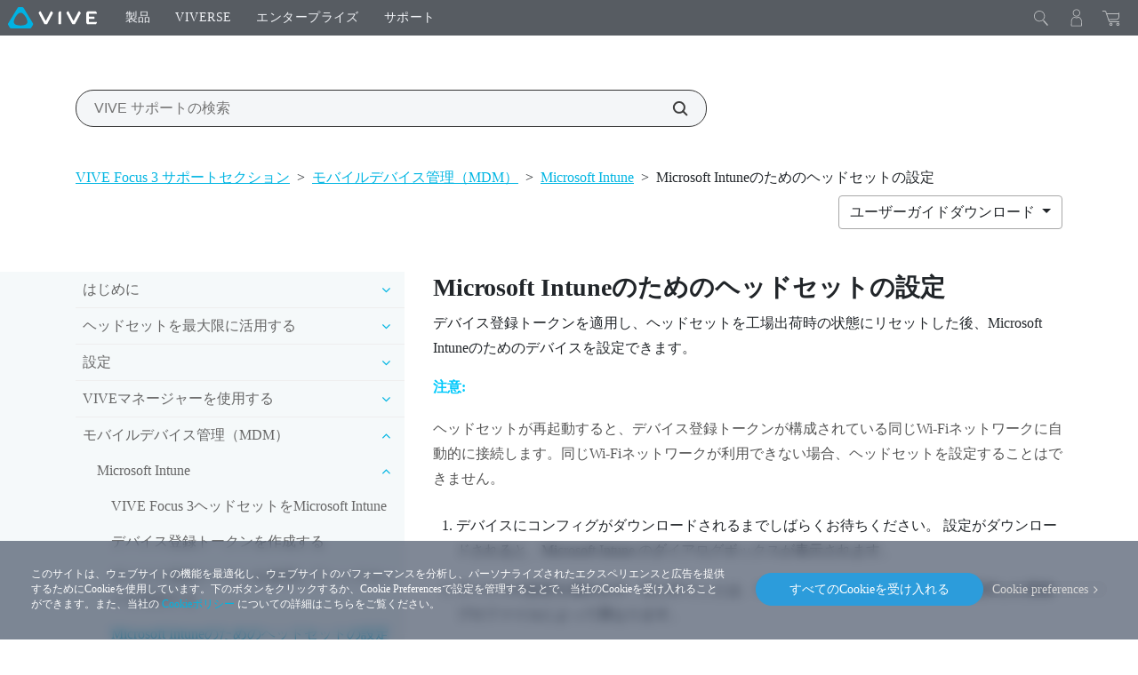

--- FILE ---
content_type: text/html; charset=utf-8
request_url: https://www.vive.com/jp/support/focus3/category_howto/setting-up-the-headset-for-microsoft-intune.html
body_size: 24036
content:

<!doctype html>
<html lang="ja-JP" class="ja-jp www no-js" data-site="jp"  dir="ltr" >
<head>
  <!-- anti-flicker snippet (recommended)  -->
  <style>.async-hide { opacity: 0 !important} </style>
  <script>(function(a,s,y,n,c,h,i,d,e){s.className+=' '+y;h.start=1*new Date;
    h.end=i=function(){s.className=s.className.replace(RegExp(' ?'+y),'')};
    (a[n]=a[n]||[]).hide=h;setTimeout(function(){i();h.end=null},c);h.timeout=c;
  })(window,document.documentElement,'async-hide','dataLayer',200,
    {'GTM-TPVW3M':true});</script>

  <meta charset="utf-8"/>
  <meta content="IE=edge" http-equiv="X-UA-Compatible"/>
  <meta content="width=device-width, initial-scale=1" name="viewport"/>
  <meta name="format-detection" content="telephone=no"/>
  <meta name="facebook-domain-verification" content="1w6dtwfn9rfbwdtp514ysem03nxxbg" />
  <meta name="msvalidate.01" content="15E227599ACB0571BC19665E84341215" />
  <link rel="shortcut icon" href="/static/images/favicon.ico">
  <meta property="og:type" content="website"/>
  <meta property="og:url" content="https://www.vive.com/jp/support/focus3/category_howto/setting-up-the-headset-for-microsoft-intune.html"/>
  <meta name="twitter:card" content="summary_large_image"/>
  <meta name="twitter:site" content="@htcvive"/>
  
    <title>Microsoft Intuneのためのヘッドセットの設定</title>
    <meta property="og:title" content="Microsoft Intuneのためのヘッドセットの設定"/>
    <meta name="twitter:title" content="Microsoft Intuneのためのヘッドセットの設定"/>
    <meta property="og:description" content="デバイス登録トークンを適用し、ヘッドセットを工場出荷時の状態にリセットした後、Microsoft Intuneのためのデバイスを設定できます。"/>
    <meta name="twitter:description" content="デバイス登録トークンを適用し、ヘッドセットを工場出荷時の状態にリセットした後、Microsoft Intuneのためのデバイスを設定できます。"/>
    <meta name="site" content="jp"/>
    
        <meta name="keyword" content="None"/>
        <meta/>
    <meta name="description" content="デバイス登録トークンを適用し、ヘッドセットを工場出荷時の状態にリセットした後、Microsoft Intuneのためのデバイスを設定できます。"/>

    
        <link rel="canonical" href="https://www.vive.com/jp/support/focus3/category_howto/setting-up-the-headset-for-microsoft-intune.html">

        
            
            <link rel="alternate" hreflang="en-AU"
                  href="https://www.vive.com/au/support/focus3/category_howto/setting-up-the-headset-for-microsoft-intune.html">
            
        
            
            <link rel="alternate" hreflang="en-CA"
                  href="https://www.vive.com/ca/support/focus3/category_howto/setting-up-the-headset-for-microsoft-intune.html">
            
        
            
            <link rel="alternate" hreflang="en-NL"
                  href="https://www.vive.com/eu/support/focus3/category_howto/setting-up-the-headset-for-microsoft-intune.html">
            
        
            
            <link rel="alternate" hreflang="en-HK"
                  href="https://www.vive.com/hk/support/focus3/category_howto/setting-up-the-headset-for-microsoft-intune.html">
            
        
            
            <link rel="alternate" hreflang="en-AE"
                  href="https://www.vive.com/mea-en/support/focus3/category_howto/setting-up-the-headset-for-microsoft-intune.html">
            
        
            
            <link rel="alternate" hreflang="en-NZ"
                  href="https://www.vive.com/nz/support/focus3/category_howto/setting-up-the-headset-for-microsoft-intune.html">
            
        
            
            <link rel="alternate" hreflang="en-SG"
                  href="https://www.vive.com/sea/support/focus3/category_howto/setting-up-the-headset-for-microsoft-intune.html">
            
        
            
            <link rel="alternate" hreflang="en-GB"
                  href="https://www.vive.com/uk/support/focus3/category_howto/setting-up-the-headset-for-microsoft-intune.html">
            
        
            
            <link rel="alternate" hreflang="x-default"
              href="https://www.vive.com/us/support/focus3/category_howto/setting-up-the-headset-for-microsoft-intune.html">
            <link rel="alternate" hreflang="en-US"
                  href="https://www.vive.com/us/support/focus3/category_howto/setting-up-the-headset-for-microsoft-intune.html">
            
        
            
            <link rel="alternate" hreflang="fr-CA"
                  href="https://www.vive.com/ca-fr/support/focus3/category_howto/setting-up-the-headset-for-microsoft-intune.html">
            
        
            
            <link rel="alternate" hreflang="fr-FR"
                  href="https://www.vive.com/fr/support/focus3/category_howto/setting-up-the-headset-for-microsoft-intune.html">
            
        
            
            <link rel="alternate" hreflang="ru-RU"
                  href="https://www.vive.com/cis/support/focus3/category_howto/setting-up-the-headset-for-microsoft-intune.html">
            
        
            
            <link rel="alternate" hreflang="uk-UA"
                  href="https://www.vive.com/ua/support/focus3/category_howto/setting-up-the-headset-for-microsoft-intune.html">
            
        
            
            <link rel="alternate" hreflang="zh-CN"
                  href="https://www.vive.com/cn/support/focus3/category_howto/setting-up-the-headset-for-microsoft-intune.html">
            
        
            
            <link rel="alternate" hreflang="de-DE"
                  href="https://www.vive.com/de/support/focus3/category_howto/setting-up-the-headset-for-microsoft-intune.html">
            
        
            
            <link rel="alternate" hreflang="ko-KR"
                  href="https://www.vive.com/kr/support/focus3/category_howto/setting-up-the-headset-for-microsoft-intune.html">
            
        
            
            <link rel="alternate" hreflang="ar-SA"
                  href="https://www.vive.com/mea-ar/support/focus3/category_howto/setting-up-the-headset-for-microsoft-intune.html">
            
        
            
            <link rel="alternate" hreflang="zh-TW"
                  href="https://www.vive.com/tw/support/focus3/category_howto/setting-up-the-headset-for-microsoft-intune.html">
            
        
            
            <link rel="alternate" hreflang="ja-JP"
                  href="https://www.vive.com/jp/support/focus3/category_howto/setting-up-the-headset-for-microsoft-intune.html">
            
        
    


  
  <link rel="preconnect" href="https://www.googletagmanager.com"/>
  <link rel="preconnect" href="https://account.htcvive.com"/>
  <link rel="preconnect" href="https://static.site24x7rum.com"/>
  <link rel="preconnect" href="https://snap.licdn.com"/>
  <link rel="preconnect" href="https://bat.bing.com"/>
  <link rel="preconnect" href="https://static.ads-twitter.com"/>
  <link rel="preconnect" href="https://analytics.twitter.com"/>
  <link rel="preconnect" href="https://web-sdk-cdn.singular.net"/>
  <link rel="preconnect" href="https://connect.facebook.net"/>
  <link rel="preconnect" href="https://www.facebook.com"/>
  <link rel="preconnect" href="https://widgets.getsitecontrol.com"/>
  <link rel="preconnect" href="https://st.getsitecontrol.com"/>
  <link rel="preconnect" href="https://cdn.c212.net"/>
  <link rel="preconnect" href="https://c212.net"/>
  <link rel="preconnect" href="https://js.adsrvr.org"/>
  <link rel="preconnect" href="https://www.clarity.ms"/>
  <link rel="preconnect" href="https://l.getsitecontrol.com"/>
  <link rel="preconnect" href="https://socialchat.ai"/>
  <link rel="preconnect" href="https://loup.ai"/>
  <link rel="preconnect" href="https://customer-api.vive.com"/>
  <link rel="preconnect" href="https://stats.g.doubleclick.net"/>
  <link rel="preconnect" href="https://analytics.google.com"/>

  

  
  <link rel="preconnect" href="https://www.youtube.com"/>
  <link rel="preconnect" href="https://www.googleadservices.com"/>
  <link rel="preconnect" href="https://www.google-analytics.com"/>
  <link rel="preconnect" href="https://googleads.g.doubleclick.net"/>
  <link rel="preconnect" href="https://fonts.googleapis.com" crossorigin>
  <link rel="preconnect" href="https://fonts.gstatic.com" crossorigin>
  <!-- optionally increase loading priority -->
  <link rel="preload" as="style"
        href="https://fonts.googleapis.com/css2?family=Roboto:wght@100;300;400;500;700;900&display=swap">
  <!-- async CSS -->
  <link rel="stylesheet" media="print" onload="this.onload=null;this.removeAttribute('media');"
        href="https://fonts.googleapis.com/css2?family=Roboto:wght@100;300;400;500;700;900&display=swap">
  <!-- no-JS fallback -->
  <noscript>
    <link rel="stylesheet"
          href="https://fonts.googleapis.com/css2?family=Roboto:wght@100;300;400;500;700;900&display=swap">
  </noscript>
  
  
  

  <!-- dist_2020 -->
  <link rel="preload" href="/static/app/dist_2020/public/fonts/5f43e68a-376d-42be-81e4-6a77ab7c255b.woff2" as="font" type="font/woff2" crossorigin>
  <link rel="preload" href="/static/app/dist_2020/public/fonts/ad019434-b24d-4f43-b3df-e010281597b3.woff2" as="font" type="font/woff2" crossorigin>
  <link rel="preload" href="/static/app/dist_2020/public/fonts/fontawesome-webfont.woff2" as="font" type="font/woff2" crossorigin>
  <link rel="preload" as="style" href="/static/app/dist_2020/other-styles.css?v=202512160740">
  <link rel="preload" as="style" href="/static/app/dist_2020/original-styles.css?v=202512160740">
  <link rel="preload" as="style" href="/static/app/dist_2020/new-styles.css?v=202512160740">
  <link rel="stylesheet" type="text/css" href="/static/app/dist_2020/other-styles.css?v=202512160740">
  <link rel="stylesheet" type="text/css" href="/static/app/dist_2020/original-styles.css?v=202512160740">
  <link rel="stylesheet" type="text/css" href="/static/app/dist_2020/new-styles.css?v=202512160740">

  <link rel="preload" as="script" href="/static/js/vendor/jquery-3.6.3.min.js"></link>
  <link rel="preload" as="script" href="/static/js/vendor/jquery-migrate-3.4.0.min.js"></link>
<!--  <link rel="preload" as="script" href="/rest/ecmapping/jp/locale/?format=script"></link>-->
  <link rel="preload" as="script" href="/redirect/ecmapping/jp/"></link>
  <script type="text/javascript" src="/static/js/vendor/jquery-3.6.3.min.js"></script>
  <script type="text/javascript" src="/static/js/vendor/jquery-migrate-3.4.0.min.js"></script>
  <script type="text/javascript" src="/redirect/ecmapping/jp/"></script>
<!--  <script type="text/javascript" src="/rest/ecmapping/jp/locale/?format=script"></script>-->
  
    
    
    
    <style>
        
    </style>

    <!--    <link rel="stylesheet" href="/static/support/css/search_menu.css"/>-->
    <link rel="stylesheet" href="/static/support/css/category_howto.min.css"/>
    <link rel='stylesheet' href="/static/support/css/support_detail.css">

  


  
  <!-- Start VWO Async SmartCode -->
    <link rel="preconnect" href="https://dev.visualwebsiteoptimizer.com" />
    <script type='text/javascript' id='vwoCode'>
    window._vwo_code || (function() {
    var account_id=822970,
    version=2.0,
    settings_tolerance=2000,
    hide_element='body',
    hide_element_style = 'opacity:0 !important;filter:alpha(opacity=0) !important;background:none !important',
    /* DO NOT EDIT BELOW THIS LINE */
    f=false,w=window,d=document,v=d.querySelector('#vwoCode'),cK='_vwo_'+account_id+'_settings',cc={};try{var c=JSON.parse(localStorage.getItem('_vwo_'+account_id+'_config'));cc=c&&typeof c==='object'?c:{}}catch(e){}var stT=cc.stT==='session'?w.sessionStorage:w.localStorage;code={use_existing_jquery:function(){return typeof use_existing_jquery!=='undefined'?use_existing_jquery:undefined},library_tolerance:function(){return typeof library_tolerance!=='undefined'?library_tolerance:undefined},settings_tolerance:function(){return cc.sT||settings_tolerance},hide_element_style:function(){return'{'+(cc.hES||hide_element_style)+'}'},hide_element:function(){return typeof cc.hE==='string'?cc.hE:hide_element},getVersion:function(){return version},finish:function(){if(!f){f=true;var e=d.getElementById('_vis_opt_path_hides');if(e)e.parentNode.removeChild(e)}},finished:function(){return f},load:function(e){var t=this.getSettings(),n=d.createElement('script'),i=this;if(t){n.textContent=t;d.getElementsByTagName('head')[0].appendChild(n);if(!w.VWO||VWO.caE){stT.removeItem(cK);i.load(e)}}else{n.fetchPriority='high';n.src=e;n.type='text/javascript';n.onerror=function(){_vwo_code.finish()};d.getElementsByTagName('head')[0].appendChild(n)}},getSettings:function(){try{var e=stT.getItem(cK);if(!e){return}e=JSON.parse(e);if(Date.now()>e.e){stT.removeItem(cK);return}return e.s}catch(e){return}},init:function(){if(d.URL.indexOf('__vwo_disable__')>-1)return;var e=this.settings_tolerance();w._vwo_settings_timer=setTimeout(function(){_vwo_code.finish();stT.removeItem(cK)},e);var t=d.currentScript,n=d.createElement('style'),i=this.hide_element(),r=t&&!t.async&&i?i+this.hide_element_style():'',c=d.getElementsByTagName('head')[0];n.setAttribute('id','_vis_opt_path_hides');v&&n.setAttribute('nonce',v.nonce);n.setAttribute('type','text/css');if(n.styleSheet)n.styleSheet.cssText=r;else n.appendChild(d.createTextNode(r));c.appendChild(n);this.load('https://dev.visualwebsiteoptimizer.com/j.php?a='+account_id+'&u='+encodeURIComponent(d.URL)+'&vn='+version)}};w._vwo_code=code;code.init();})();
    </script>
  <!-- End VWO Async SmartCode -->

  <!-- VIVE Widget -->
    <script>
      fetch('/rest/ecmapping/ControlVersion/VIVEWidget').then((res) => res.json()).then(data => {
          const { value: { version } } = data;
          window.VIVE_WIDGET_VERSION = version;
      }).catch(() => {
          window.VIVE_WIDGET_VERSION = (() => {
              // set version to 5 minutes as default
              const date = new Date()
              const year = date.getFullYear()
              const month = date.getMonth() + 1
              const day = date.getDate()
              const hour = date.getHours()
              const minute = date.getMinutes()
              const minute5 = Math.floor(minute / 5) * 5
              const formatTime = (time) => time.toString().padStart(2, '0')
              return `${year}${formatTime(month)}${formatTime(day)}${formatTime(hour)}${formatTime(minute5)}`
          })();
      }).finally(() => {
          var script = document.createElement("script")
          script.type = "text/javascript"
          script.src = `/media/filer_public/vive-widget/v1/vive-widget.js?v=${window.VIVE_WIDGET_VERSION}`;
          document.head.appendChild(script)
      });
    </script>
  <!-- End VIVE Widget -->

  <!-- Google Tag Manager -->
  <script>(function(w,d,s,l,i){w[l]=w[l]||[];w[l].push({'gtm.start':
      new Date().getTime(),event:'gtm.js'});var f=d.getElementsByTagName(s)[0],
    j=d.createElement(s),dl=l!='dataLayer'?'&l='+l:'';j.async=true;j.src=
    'https://www.googletagmanager.com/gtm.js?id='+i+dl;f.parentNode.insertBefore(j,f);
  })(window,document,'script','dataLayer','GTM-TPVW3M');</script>
  <!-- End Google Tag Manager -->
  
</head>

<body data-site="jp" id="ctl00_MasterBody"
      class="www jp 
    
     gfont-support 
    dfolder vive not-cn us default
 support-detail-page revamp-2020"
      data-accessoryid=""
      
>

<!-- Google Tag Manager (noscript) -->
<noscript>
  <iframe src="https://www.googletagmanager.com/ns.html?id=GTM-TPVW3M"
          height="0" width="0" style="display:none;visibility:hidden"></iframe>
</noscript>
<!-- End Google Tag Manager (noscript) -->






    <header
        data-search-index="[{&quot;index&quot;: &quot;cms_prod_www_jp_content&quot;, &quot;display_name&quot;: &quot;\u88fd\u54c1&quot;, &quot;version&quot;: &quot;v1&quot;, &quot;tags&quot;: &quot;product&quot;, &quot;mapping_key&quot;: &quot;product&quot;}, {&quot;index&quot;: &quot;cms_prod_www_jp_support&quot;, &quot;display_name&quot;: &quot;\u30b5\u30dd\u30fc\u30c8&quot;, &quot;version&quot;: &quot;v1&quot;, &quot;tags&quot;: &quot;support&quot;, &quot;mapping_key&quot;: &quot;support&quot;}, {&quot;index&quot;: &quot;cms_blog_us_prod_wagtail&quot;, &quot;display_name&quot;: &quot;BLOG&quot;, &quot;version&quot;: &quot;0&quot;, &quot;tags&quot;: &quot;0&quot;, &quot;mapping_key&quot;: &quot;blog&quot;}]"
        data-my-order-link="//myshop-apac.vive.com/vive_jp/sales/order/history/"
        data-my-account-link="//account.htcvive.com/account"
        data-my-user-html=""
        data-login-extra-links="[]"
    >

        

<div id="nav20-main-menu">
    <div class="nav20-desktop-menu">
        <button class="nav20-menu-btn js-nav20-menu-toggle-btn btn" aria-label="menu-toggle-btn">
            <div class="menu-icon"></div>
        </button>
        <div class="nav20-logo-block">
            <a class="nav20-logo-block__image" href="/jp/" aria-label='VIVE'></a>
        </div>
        <div class="nav20-center-content">
            <div class="nav20-main-list-content">
                <div class="nav20-main-list nav20-list--left">
                    
                        <div class="nav20-link-1-item ">
                            <a class="nav20-link-1 nav20-txt-title nav20-sub-link  "
                                href="/jp/product/"
                                id="func373"
                                target='_self'
                                rel=''>
                                <span>製品</span>
                            </a>
                            
                            <div class="nav20-link-2-content">
                                
                                <div class="nav20-link-2-item">
                                    <a class="nav20-link-2 nav20-txt-series nav20-sun-link nav-icon nav-icon__vive-focus "
                                        href="/jp/product/#focus%20series"
                                        target='_self'
                                        rel=''
                                        id="func8405">
                                        <span>VIVE Focusシリーズ</span>
                                        
                                            <span class="nav20-txt-new">新製品</span>
                                        
                                    </a>
                                    
                                    <div class="nav20-link-3-content func8405">
                                        <button aria-label="close" class="nav20-sun-close btn"></button>
                                        <a class="nav20-link-3 nav20-txt-items-title"
                                        href="/jp/product/#focus%20series"
                                        target='_self'
                                        rel=''
                                        >
                                            <span>VIVE Focusシリーズ</span>
                                        </a>
                                        
                                            <a class="nav20-link-3 nav20-txt-items  "
                                            href="/jp/product/vive-focus-vision/overview/"
                                            target='_self'
                                            rel=''>
                                                <span>Focus Vision</span>
                                                
                                                <span class="nav20-txt-new">新製品</span>
                                                
                                            </a>
                                        
                                            <a class="nav20-link-3 nav20-txt-items  "
                                            href="/jp/product/vive-focus3/overview/"
                                            target='_self'
                                            rel=''>
                                                <span>Focus 3</span>
                                                
                                            </a>
                                        
                                    </div>
                                    
                                </div>
                                
                                <div class="nav20-link-2-item">
                                    <a class="nav20-link-2 nav20-txt-series nav20-sun-link nav-icon nav-icon__vive-pro "
                                        href="/jp/product/#pro%20series"
                                        target='_self'
                                        rel=''
                                        id="func377">
                                        <span>VIVE Proシリーズ</span>
                                        
                                    </a>
                                    
                                    <div class="nav20-link-3-content func377">
                                        <button aria-label="close" class="nav20-sun-close btn"></button>
                                        <a class="nav20-link-3 nav20-txt-items-title"
                                        href="/jp/product/#pro%20series"
                                        target='_self'
                                        rel=''
                                        >
                                            <span>VIVE Proシリーズ</span>
                                        </a>
                                        
                                            <a class="nav20-link-3 nav20-txt-items  "
                                            href="/jp/product/vive-pro2-full-kit/overview/"
                                            target='_self'
                                            rel=''>
                                                <span>Pro 2</span>
                                                
                                            </a>
                                        
                                            <a class="nav20-link-3 nav20-txt-items  "
                                            href="/jp/product/vive-pro2/overview/"
                                            target='_self'
                                            rel=''>
                                                <span>Pro 2 HMD</span>
                                                
                                            </a>
                                        
                                            <a class="nav20-link-3 nav20-txt-items  "
                                            href="/jp/product/vive-pro-eye/overview/"
                                            target='_self'
                                            rel=''>
                                                <span>Pro Eye</span>
                                                
                                            </a>
                                        
                                    </div>
                                    
                                </div>
                                
                                <div class="nav20-link-2-item">
                                    <a class="nav20-link-2 nav20-txt-series   "
                                        href="/jp/product/vive-xr-elite/overview/"
                                        target='_self'
                                        rel=''
                                        id="func13767">
                                        <span>VIVE XR Elite</span>
                                        
                                    </a>
                                    
                                </div>
                                
                                <div class="nav20-link-2-item">
                                    <a class="nav20-link-2 nav20-txt-series   "
                                        href="/jp/product/vive-flow/overview"
                                        target='_self'
                                        rel=''
                                        id="func11532">
                                        <span>VIVE Flow</span>
                                        
                                    </a>
                                    
                                </div>
                                
                                <div class="nav20-link-2-item">
                                    <a class="nav20-link-2 nav20-txt-series nav20-sun-link nav-icon nav-icon__accessory "
                                        href="/jp/accessory/"
                                        target='_self'
                                        rel=''
                                        id="func381">
                                        <span>VIVE アクセサリー</span>
                                        
                                    </a>
                                    
                                    <div class="nav20-link-3-content func381">
                                        <button aria-label="close" class="nav20-sun-close btn"></button>
                                        <a class="nav20-link-3 nav20-txt-items-title"
                                        href="/jp/accessory/"
                                        target='_self'
                                        rel=''
                                        >
                                            <span>VIVE アクセサリー</span>
                                        </a>
                                        
                                            <a class="nav20-link-3 nav20-txt-items  "
                                            href="/jp/accessory/vive-ultimate-tracker/"
                                            target='_self'
                                            rel=''>
                                                <span>トラッカー(Ultimate)</span>
                                                
                                            </a>
                                        
                                            <a class="nav20-link-3 nav20-txt-items  "
                                            href="/jp/accessory/facial-tracker-for-vive-focus-series/"
                                            target='_self'
                                            rel=''>
                                                <span>VIVE フェイシャル トラッカー（VIVE Focus シリーズ）</span>
                                                
                                            </a>
                                        
                                            <a class="nav20-link-3 nav20-txt-items  "
                                            href="/jp/accessory/tracker3/"
                                            target='_self'
                                            rel=''>
                                                <span>トラッカー (3.0)</span>
                                                
                                            </a>
                                        
                                            <a class="nav20-link-3 nav20-txt-items  "
                                            href="/jp/accessory/base-station2/"
                                            target='_self'
                                            rel=''>
                                                <span>Base Station 2.0</span>
                                                
                                            </a>
                                        
                                    </div>
                                    
                                </div>
                                
                                <div class="nav20-link-2-item">
                                    <a class="nav20-link-2 nav20-txt-series nav20-sun-link  "
                                        href="/jp/product/"
                                        target='_self'
                                        rel=''
                                        id="func10728">
                                        <span>全製品</span>
                                        
                                    </a>
                                    
                                    <div class="nav20-link-3-content func10728">
                                        <button aria-label="close" class="nav20-sun-close btn"></button>
                                        <a class="nav20-link-3 nav20-txt-items-title"
                                        href="/jp/product/"
                                        target='_self'
                                        rel=''
                                        >
                                            <span>全製品</span>
                                        </a>
                                        
                                            <a class="nav20-link-3 nav20-txt-items  "
                                            href="/jp/product/comparison/"
                                            target='_self'
                                            rel=''>
                                                <span>製品比較</span>
                                                
                                            </a>
                                        
                                            <a class="nav20-link-3 nav20-txt-items  "
                                            href="/jp/accessory-comparison/"
                                            target='_self'
                                            rel=''>
                                                <span>トラッカーを比較</span>
                                                
                                            </a>
                                        
                                    </div>
                                    
                                </div>
                                
                                <div class="nav20-link-2-item">
                                    <a class="nav20-link-2 nav20-txt-series   "
                                        href="/jp/solution/location-based-experiences/"
                                        target='_self'
                                        rel=''
                                        id="func14671">
                                        <span>LBE VR娯楽</span>
                                        
                                            <span class="nav20-txt-new">新製品</span>
                                        
                                    </a>
                                    
                                </div>
                                
                                <div class="nav20-link-2-item">
                                    <a class="nav20-link-2 nav20-txt-series nav20-sun-link  "
                                        href="/jp/solution/vive-streaming/"
                                        target='_self'
                                        rel=''
                                        id="func14174">
                                        <span>VR製品向けソリューション</span>
                                        
                                    </a>
                                    
                                    <div class="nav20-link-3-content func14174">
                                        <button aria-label="close" class="nav20-sun-close btn"></button>
                                        <a class="nav20-link-3 nav20-txt-items-title"
                                        href="/jp/solution/vive-streaming/"
                                        target='_self'
                                        rel=''
                                        >
                                            <span>VR製品向けソリューション</span>
                                        </a>
                                        
                                            <a class="nav20-link-3 nav20-txt-items  "
                                            href="/jp/solution/vive-streaming/"
                                            target='_self'
                                            rel=''>
                                                <span>VIVE Streaming</span>
                                                
                                            </a>
                                        
                                            <a class="nav20-link-3 nav20-txt-items  "
                                            href="/jp/solution/vive-desk/"
                                            target='_self'
                                            rel=''>
                                                <span>VIVE Desk</span>
                                                
                                            </a>
                                        
                                    </div>
                                    
                                </div>
                                
                                <div class="nav20-link-2-item">
                                    <a class="nav20-link-2 nav20-txt-series nav20-sun-link  "
                                        href="https://mars.vive.com/"
                                        target='_blank'
                                        rel='noreferrer noopener'
                                        id="func13819">
                                        <span>バーチャル プロダクション</span>
                                        
                                    </a>
                                    
                                    <div class="nav20-link-3-content func13819">
                                        <button aria-label="close" class="nav20-sun-close btn"></button>
                                        <a class="nav20-link-3 nav20-txt-items-title"
                                        href="https://mars.vive.com/"
                                        target='_blank'
                                        rel='noreferrer noopener'
                                        >
                                            <span>バーチャル プロダクション</span>
                                        </a>
                                        
                                            <a class="nav20-link-3 nav20-txt-items  "
                                            href="https://mars.vive.com/"
                                            target='_blank'
                                            rel='noreferrer noopener'>
                                                <span>VIVE Mars CamTrack</span>
                                                
                                            </a>
                                        
                                    </div>
                                    
                                </div>
                                
                            </div>
                            
                        </div>
                    
                        <div class="nav20-link-1-item ">
                            <a class="nav20-link-1 nav20-txt-title   "
                                href="https://www.viverse.com"
                                id="func374"
                                target='_blank'
                                rel='noreferrer noopener'>
                                <span>VIVERSE</span>
                            </a>
                            
                        </div>
                    
                        <div class="nav20-link-1-item ">
                            <a class="nav20-link-1 nav20-txt-title   "
                                href="https://business.vive.com/jp/"
                                id="func5128"
                                target='_blank'
                                rel='noreferrer noopener'>
                                <span>エンタープライズ</span>
                            </a>
                            
                        </div>
                    
                        <div class="nav20-link-1-item ">
                            <a class="nav20-link-1 nav20-txt-title nav20-sub-link  "
                                href="/jp/support/"
                                id="func376"
                                target='_self'
                                rel=''>
                                <span>サポート</span>
                            </a>
                            
                            <div class="nav20-link-2-content">
                                
                                <div class="nav20-link-2-item">
                                    <a class="nav20-link-2 nav20-txt-series   "
                                        href="/jp/support/"
                                        target='_self'
                                        rel=''
                                        id="func10731">
                                        <span>サポート</span>
                                        
                                    </a>
                                    
                                </div>
                                
                                <div class="nav20-link-2-item">
                                    <a class="nav20-link-2 nav20-txt-series   "
                                        href="/jp/setup/"
                                        target='_self'
                                        rel=''
                                        id="func3019">
                                        <span>セットアップ | ダウンロード</span>
                                        
                                    </a>
                                    
                                </div>
                                
                                <div class="nav20-link-2-item">
                                    <a class="nav20-link-2 nav20-txt-series   "
                                        href="//contact.vive.com/hc/ja"
                                        target='_blank'
                                        rel='noreferrer noopener'
                                        id="func1056">
                                        <span>連絡先</span>
                                        
                                    </a>
                                    
                                </div>
                                
                            </div>
                            
                        </div>
                    
                </div>
                <div class="nav20-main-list nav20-list--right">
                    

                    <div class="nav20-link-1-item nav20-link-1-item--mobile">
                        <a class="nav20-link-1 nav20-txt-title nav20-sub-link"
                            href="#"
                            target='_self'
                        >
                            <span>マイプロフィール</span>
                        </a>
                    </div>
                </div>
            </div>  
            <div class="nav20-search-content">
                <div id="search-box" class="search-box"></div>
            </div>  
        </div>
        <div class="nav20-right-content" data-orders="https://myshop-apac.vive.com/vive_jp/sales/guest/form/" data-order-help="https://myshop-apac.vive.com/vive_jp/faq/">
            
            <div class="nav20-account-info nav20-right-item">
            </div>
            <!-- mobile -->
            
            
                
                <div class="nav20-mini-cart nav20-mini-cart--ec nav20-right-item">
                    <div class="nav20-toggle-btn" data-gtm="mini-cart-shopping-list">
                        <div class="nav20-mini-cart-quantity"></div>
                    </div>
                    <div class="nav20-mini-cart-content">
                        <div class="nav20-mini-cart-list">

                        </div>
                        <button type="button" aria-label="Check Out" class="vive20-btn nav20-check-out" data-gtm="mini-cart-check-out">
                            カート内を確認する
                        </button>
                        <div class="nav20-empty-mini-cart">
                            カートには何もありません
                        </div>
                        
                        <div class="nav20-order-link-list">
                            
                            <a 
                                href="https://myshop-apac.vive.com/vive_jp/sales/guest/form/" 
                                class="vive-link" 
                                target="_blank" 
                                data-gtm="event-tracking"
                                data-event-category="mini-cart"
                                data-event-action="click-my-orders"
                                data-event-label="my-orders-link"
                                aria-label="注文のステータス"
                            >注文のステータス</a>
                            
                            
                            <a 
                                href="https://myshop-apac.vive.com/vive_jp/faq/" 
                                class="vive-link" 
                                target="_blank" 
                                data-gtm="event-tracking"
                                data-event-category="mini-cart"
                                data-event-action="click-order-help"
                                data-event-label="order-help-link"
                                aria-label="注文のヘルプ"
                                >注文のヘルプ</a>
                            
                        </div>
                        
                        
                    </div>
                    <div class="nav20-mini-cart-remainder">
                        <a class="remainder-close svg-after svg-after--close" href="#"
                            data-gtm="event-tracking"
                            data-event-category="mini-cart-remainder"
                            data-event-action="click-remainder"
                            data-event-label="close-remainde"
                            aria-label="remainder-close"
                        ></a>
                        <div class="nav20-cart-remainder-text">
                            お買い忘れの商品があるようです。
                        </div>
                        <button type="button" aria-label="Check Out" class="vive20-btn nav20-check-out"
                            data-gtm="event-tracking"
                            data-event-category="mini-cart-remainder"
                            data-event-action="click-remainder"
                            data-event-label="check-out-remainde"
                        >
                            カートには何もありません
                        </button>
                    </div>  
                </div>
                
            
        </div>
    </div>
</div>


<div class="jqmWindow vive-modal ec-select-country ec-select-country-func">
    <div class="centered">
        <a class="jqmClose" href="#"></a>
        <div class="content-block">
            <div class="contry-list-block">
                <div class="earth-icon"></div>
                <div class="select-your-country">
                    <div class="h2 mb-4">地域を選んでください</div>
                </div>
                <div class="country-list">
                    
                        
                            <div class="flex-item">
                                <span data-locale="vive_au"
                                      data-fiter-country="en_au_M2_0924"
                                      data-theme-id="40383500"
                                      data-site-id="au"
                                      data-currency="AUD"
                                      data-theme-id="40383500"
                                      data-cart-provider-type="MAGENTO"
                                      data-store-locale="en_au_M2_0924"
                                      data-ec-locale="vive_au"
                                      data-outer-link=""
                                      data-mini-cart-api-link="{&#x27;key&#x27;: &#x27;5hmTykNvjCM5CCAd05TV3W9GFMq1My84AoSwdnAd&#x27;, &#x27;addItem&#x27;: &#x27;https://myshop-apac.vive.com/vive_au/rest/V1/api/minicart/add/product/&#x27;, &#x27;getCart&#x27;: &#x27;https://myshop-apac.vive.com/vive_au/rest/V1/api/minicart/&#x27;, &#x27;getProduct&#x27;: &#x27;https://customer-api-au.vive.com/cache-api/v1/prodinfo&#x27;, &#x27;removeItem&#x27;: &#x27;https://myshop-apac.vive.com/vive_au/rest/V1/api/minicart/delete/product/{pid}&#x27;}"
                                      data-enable-json="0"
                                      data-english-country-name="Australia"
                                      data-countrycode="AU"
                                >
                                    Australia
                                </span>
                            </div>
                        
                    
                        
                            <div class="flex-item">
                                <span data-locale="vive_de"
                                      data-fiter-country="en_at_m2_0312"
                                      data-theme-id="40354400"
                                      data-site-id="de"
                                      data-currency="EUR"
                                      data-theme-id="40354400"
                                      data-cart-provider-type="MAGENTO"
                                      data-store-locale="en_at_m2_0312"
                                      data-ec-locale="vive_de"
                                      data-outer-link=""
                                      data-mini-cart-api-link="{&#x27;key&#x27;: &#x27;8wYf3jL2522rDNAQSbiKs1C7vRhiKSwS9oR69d8F&#x27;, &#x27;addItem&#x27;: &#x27;https://myshop.vive.com/vive_de/rest/V1/api/minicart/add/product/&#x27;, &#x27;getCart&#x27;: &#x27;https://myshop.vive.com/vive_de/rest/V1/api/minicart/&#x27;, &#x27;getProduct&#x27;: &#x27;https://customer-api-eu.vive.com/cache-api/v1/prodinfo&#x27;, &#x27;removeItem&#x27;: &#x27;https://myshop.vive.com/vive_de/rest/V1/api/minicart/delete/product/{pid}&#x27;}"
                                      data-enable-json="0"
                                      data-english-country-name="Austria"
                                      data-countrycode="AT"
                                >
                                    Österreich
                                </span>
                            </div>
                        
                    
                        
                            <div class="flex-item">
                                <span data-locale="vive_eu"
                                      data-fiter-country="en_be_m2_0312"
                                      data-theme-id="40354400"
                                      data-site-id="eu"
                                      data-currency="EUR"
                                      data-theme-id="40354400"
                                      data-cart-provider-type="MAGENTO"
                                      data-store-locale="en_be_m2_0312"
                                      data-ec-locale="vive_eu"
                                      data-outer-link=""
                                      data-mini-cart-api-link="{&#x27;key&#x27;: &#x27;8wYf3jL2522rDNAQSbiKs1C7vRhiKSwS9oR69d8F&#x27;, &#x27;addItem&#x27;: &#x27;https://myshop.vive.com/vive_eu/rest/V1/api/minicart/add/product/&#x27;, &#x27;getCart&#x27;: &#x27;https://myshop.vive.com/vive_eu/rest/V1/api/minicart/&#x27;, &#x27;getProduct&#x27;: &#x27;https://customer-api-eu.vive.com/cache-api/v1/prodinfo&#x27;, &#x27;removeItem&#x27;: &#x27;https://myshop.vive.com/vive_eu/rest/V1/api/minicart/delete/product/{pid}&#x27;}"
                                      data-enable-json="0"
                                      data-english-country-name="Belgium"
                                      data-countrycode="BE"
                                >
                                    België
                                </span>
                            </div>
                        
                    
                        
                            <div class="flex-item">
                                <span data-locale="vive_ca"
                                      data-fiter-country="en_ca_m2_0312"
                                      data-theme-id="4773718000"
                                      data-site-id="ca"
                                      data-currency="CAD"
                                      data-theme-id="4773718000"
                                      data-cart-provider-type="MAGENTO"
                                      data-store-locale="en_ca_m2_0312"
                                      data-ec-locale="vive_ca"
                                      data-outer-link=""
                                      data-mini-cart-api-link="{&#x27;key&#x27;: &#x27;VTz2kvoXLy2Exjx3VYmpk4KP6BY07wV85IZWOtCo&#x27;, &#x27;addItem&#x27;: &#x27;https://myshop-us.vive.com/vive_ca/rest/V1/api/minicart/add/product/&#x27;, &#x27;getCart&#x27;: &#x27;https://myshop-us.vive.com/vive_ca/rest/V1/api/minicart/&#x27;, &#x27;getProduct&#x27;: &#x27; https://customer-api2.vive.com/us-cache-api/v1/prodinfo&#x27;, &#x27;removeItem&#x27;: &#x27;https://myshop-us.vive.com/vive_ca/rest/V1/api/minicart/delete/product/{pid}&#x27;}"
                                      data-enable-json="0"
                                      data-english-country-name="Canada"
                                      data-countrycode="CA"
                                >
                                    Canada
                                </span>
                            </div>
                        
                    
                        
                            <div class="flex-item">
                                <span data-locale="vive_cafr"
                                      data-fiter-country="fr_ca_m2_0312"
                                      data-theme-id="4773718000"
                                      data-site-id="ca-fr"
                                      data-currency="CAD"
                                      data-theme-id="4773718000"
                                      data-cart-provider-type="MAGENTO"
                                      data-store-locale="fr_ca_m2_0312"
                                      data-ec-locale="vive_cafr"
                                      data-outer-link=""
                                      data-mini-cart-api-link="{&#x27;key&#x27;: &#x27;VTz2kvoXLy2Exjx3VYmpk4KP6BY07wV85IZWOtCo&#x27;, &#x27;addItem&#x27;: &#x27;https://myshop-us.vive.com/vive_cafr/rest/V1/api/minicart/add/product/&#x27;, &#x27;getCart&#x27;: &#x27;https://myshop-us.vive.com/vive_cafr/rest/V1/api/minicart/&#x27;, &#x27;getProduct&#x27;: &#x27; https://customer-api2.vive.com/us-cache-api/v1/prodinfo&#x27;, &#x27;removeItem&#x27;: &#x27;https://myshop-us.vive.com/vive_cafr/rest/V1/api/minicart/delete/product/{pid}&#x27;}"
                                      data-enable-json="0"
                                      data-english-country-name="Canada French"
                                      data-countrycode="CA-FR"
                                >
                                    Canada - Français
                                </span>
                            </div>
                        
                    
                        
                            <div class="flex-item">
                                <span data-locale="zh_cn"
                                      data-fiter-country="zh_cn_0312"
                                      data-theme-id="123456789"
                                      data-site-id="cn"
                                      data-currency="RMB"
                                      data-theme-id="123456789"
                                      data-cart-provider-type=""
                                      data-store-locale="zh_cn_0312"
                                      data-ec-locale="zh_cn"
                                      data-outer-link=""
                                      data-mini-cart-api-link="{}"
                                      data-enable-json="0"
                                      data-english-country-name="China"
                                      data-countrycode="CN"
                                >
                                    中国
                                </span>
                            </div>
                        
                    
                        
                            <div class="flex-item">
                                <span data-locale="vive_eu"
                                      data-fiter-country="en_cz_m2_0312"
                                      data-theme-id="40354400"
                                      data-site-id="eu"
                                      data-currency="EUR"
                                      data-theme-id="40354400"
                                      data-cart-provider-type="MAGENTO"
                                      data-store-locale="en_cz_m2_0312"
                                      data-ec-locale="vive_eu"
                                      data-outer-link=""
                                      data-mini-cart-api-link="{&#x27;key&#x27;: &#x27;8wYf3jL2522rDNAQSbiKs1C7vRhiKSwS9oR69d8F&#x27;, &#x27;addItem&#x27;: &#x27;https://myshop.vive.com/vive_eu/rest/V1/api/minicart/add/product/&#x27;, &#x27;getCart&#x27;: &#x27;https://myshop.vive.com/vive_eu/rest/V1/api/minicart/&#x27;, &#x27;getProduct&#x27;: &#x27;https://customer-api-eu.vive.com/cache-api/v1/prodinfo&#x27;, &#x27;removeItem&#x27;: &#x27;https://myshop.vive.com/vive_eu/rest/V1/api/minicart/delete/product/{pid}&#x27;}"
                                      data-enable-json="0"
                                      data-english-country-name="Czech Republic"
                                      data-countrycode="CZ"
                                >
                                    Česká republika
                                </span>
                            </div>
                        
                    
                        
                            <div class="flex-item">
                                <span data-locale="vive_dk"
                                      data-fiter-country="en_dk_m2_0312"
                                      data-theme-id="40354400"
                                      data-site-id="eu"
                                      data-currency="DKK"
                                      data-theme-id="40354400"
                                      data-cart-provider-type="MAGENTO"
                                      data-store-locale="en_dk_m2_0312"
                                      data-ec-locale="vive_dk"
                                      data-outer-link=""
                                      data-mini-cart-api-link="{&#x27;key&#x27;: &#x27;8wYf3jL2522rDNAQSbiKs1C7vRhiKSwS9oR69d8F&#x27;, &#x27;addItem&#x27;: &#x27;https://myshop.vive.com/vive_dk/rest/V1/api/minicart/add/product/&#x27;, &#x27;getCart&#x27;: &#x27;https://myshop.vive.com/vive_dk/rest/V1/api/minicart/&#x27;, &#x27;getProduct&#x27;: &#x27;https://customer-api-eu.vive.com/cache-api/v1/prodinfo&#x27;, &#x27;removeItem&#x27;: &#x27;https://myshop.vive.com/vive_dk/rest/V1/api/minicart/delete/product/{pid}&#x27;}"
                                      data-enable-json="0"
                                      data-english-country-name="Denmark"
                                      data-countrycode="DK"
                                >
                                    Denmark
                                </span>
                            </div>
                        
                    
                        
                            <div class="flex-item">
                                <span data-locale="vive_de"
                                      data-fiter-country="de_de_m2_0312"
                                      data-theme-id="40354400"
                                      data-site-id="de"
                                      data-currency="EUR"
                                      data-theme-id="40354400"
                                      data-cart-provider-type="MAGENTO"
                                      data-store-locale="de_de_m2_0312"
                                      data-ec-locale="vive_de"
                                      data-outer-link=""
                                      data-mini-cart-api-link="{&#x27;key&#x27;: &#x27;8wYf3jL2522rDNAQSbiKs1C7vRhiKSwS9oR69d8F&#x27;, &#x27;addItem&#x27;: &#x27;https://myshop.vive.com/vive_de/rest/V1/api/minicart/add/product/&#x27;, &#x27;getCart&#x27;: &#x27;https://myshop.vive.com/vive_de/rest/V1/api/minicart/&#x27;, &#x27;getProduct&#x27;: &#x27;https://customer-api-eu.vive.com/cache-api/v1/prodinfo&#x27;, &#x27;removeItem&#x27;: &#x27;https://myshop.vive.com/vive_de/rest/V1/api/minicart/delete/product/{pid}&#x27;}"
                                      data-enable-json="0"
                                      data-english-country-name="Deutschland"
                                      data-countrycode="DE"
                                >
                                    Deutschland
                                </span>
                            </div>
                        
                    
                        
                            <div class="flex-item">
                                <span data-locale="vive_fr"
                                      data-fiter-country="fr_fr_m2_03121"
                                      data-theme-id="40354400"
                                      data-site-id="fr"
                                      data-currency="EUR"
                                      data-theme-id="40354400"
                                      data-cart-provider-type="MAGENTO"
                                      data-store-locale="fr_fr_m2_03121"
                                      data-ec-locale="vive_fr"
                                      data-outer-link=""
                                      data-mini-cart-api-link="{&#x27;key&#x27;: &#x27;8wYf3jL2522rDNAQSbiKs1C7vRhiKSwS9oR69d8F&#x27;, &#x27;addItem&#x27;: &#x27;https://myshop.vive.com/vive_fr/rest/V1/api/minicart/add/product/&#x27;, &#x27;getCart&#x27;: &#x27;https://myshop.vive.com/vive_fr/rest/V1/api/minicart/&#x27;, &#x27;getProduct&#x27;: &#x27;https://customer-api-eu.vive.com/cache-api/v1/prodinfo&#x27;, &#x27;removeItem&#x27;: &#x27;https://myshop.vive.com/vive_fr/rest/V1/api/minicart/delete/product/{pid}&#x27;}"
                                      data-enable-json="0"
                                      data-english-country-name="France"
                                      data-countrycode="FR"
                                >
                                    France
                                </span>
                            </div>
                        
                    
                        
                            <div class="flex-item">
                                <span data-locale="hk_en"
                                      data-fiter-country="hk_en_M2_0604"
                                      data-theme-id="40383500"
                                      data-site-id="hk"
                                      data-currency="HKD"
                                      data-theme-id="40383500"
                                      data-cart-provider-type="MAGENTO"
                                      data-store-locale="hk_en_M2_0604"
                                      data-ec-locale="hk_en"
                                      data-outer-link=""
                                      data-mini-cart-api-link="{&#x27;key&#x27;: &#x27;OmEFVn9Bng88TtvvoUUmY7uUNFKz9c1c56WoLxoK&#x27;, &#x27;addItem&#x27;: &#x27;https://myhtcstore.htc.com/hk_en/rest/V1/api/minicart/add/product/&#x27;, &#x27;getCart&#x27;: &#x27;https://myhtcstore.htc.com/hk_en/rest/V1/api/minicart/&#x27;, &#x27;getProduct&#x27;: &#x27;https://customer-api2.vive.com/cache-api/v1/prodinfo&#x27;, &#x27;removeItem&#x27;: &#x27;https://myhtcstore.htc.com/hk_en/rest/V1/api/minicart/delete/product/{pid}&#x27;}"
                                      data-enable-json="0"
                                      data-english-country-name="Hong Kong"
                                      data-countrycode="HK"
                                >
                                    HongKong
                                </span>
                            </div>
                        
                    
                        
                            <div class="flex-item">
                                <span data-locale="vive_eu"
                                      data-fiter-country="en_is_m2_0312"
                                      data-theme-id="40354400"
                                      data-site-id="eu"
                                      data-currency="EUR"
                                      data-theme-id="40354400"
                                      data-cart-provider-type="MAGENTO"
                                      data-store-locale="en_is_m2_0312"
                                      data-ec-locale="vive_eu"
                                      data-outer-link=""
                                      data-mini-cart-api-link="{&#x27;key&#x27;: &#x27;8wYf3jL2522rDNAQSbiKs1C7vRhiKSwS9oR69d8F&#x27;, &#x27;addItem&#x27;: &#x27;https://myshop.vive.com/vive_eu/rest/V1/api/minicart/add/product/&#x27;, &#x27;getCart&#x27;: &#x27;https://myshop.vive.com/vive_eu/rest/V1/api/minicart/&#x27;, &#x27;getProduct&#x27;: &#x27;https://customer-api-eu.vive.com/cache-api/v1/prodinfo&#x27;, &#x27;removeItem&#x27;: &#x27;https://myshop.vive.com/vive_eu/rest/V1/api/minicart/delete/product/{pid}&#x27;}"
                                      data-enable-json="0"
                                      data-english-country-name="Iceland"
                                      data-countrycode="IS"
                                >
                                    Iceland
                                </span>
                            </div>
                        
                    
                        
                            <div class="flex-item">
                                <span data-locale="vive_ie"
                                      data-fiter-country="en_ie_m2_0312"
                                      data-theme-id="40354400"
                                      data-site-id="eu"
                                      data-currency="EUR"
                                      data-theme-id="40354400"
                                      data-cart-provider-type="MAGENTO"
                                      data-store-locale="en_ie_m2_0312"
                                      data-ec-locale="vive_ie"
                                      data-outer-link=""
                                      data-mini-cart-api-link="{&#x27;key&#x27;: &#x27;8wYf3jL2522rDNAQSbiKs1C7vRhiKSwS9oR69d8F&#x27;, &#x27;addItem&#x27;: &#x27;https://myshop.vive.com/vive_ie/rest/V1/api/minicart/add/product/&#x27;, &#x27;getCart&#x27;: &#x27;https://myshop.vive.com/vive_ie/rest/V1/api/minicart/&#x27;, &#x27;getProduct&#x27;: &#x27;https://customer-api-eu.vive.com/cache-api/v1/prodinfo&#x27;, &#x27;removeItem&#x27;: &#x27;https://myshop.vive.com/vive_ie/rest/V1/api/minicart/delete/product/{pid}&#x27;}"
                                      data-enable-json="0"
                                      data-english-country-name="Ireland"
                                      data-countrycode="IE"
                                >
                                    Ireland
                                </span>
                            </div>
                        
                    
                        
                            <div class="flex-item">
                                <span data-locale="vive_it"
                                      data-fiter-country="it_it_m2_0312"
                                      data-theme-id="40354400"
                                      data-site-id="eu"
                                      data-currency="EUR"
                                      data-theme-id="40354400"
                                      data-cart-provider-type="MAGENTO"
                                      data-store-locale="it_it_m2_0312"
                                      data-ec-locale="vive_it"
                                      data-outer-link=""
                                      data-mini-cart-api-link="{&#x27;key&#x27;: &#x27;8wYf3jL2522rDNAQSbiKs1C7vRhiKSwS9oR69d8F&#x27;, &#x27;addItem&#x27;: &#x27;https://myshop.vive.com/vive_it/rest/V1/api/minicart/add/product/&#x27;, &#x27;getCart&#x27;: &#x27;https://myshop.vive.com/vive_it/rest/V1/api/minicart/&#x27;, &#x27;getProduct&#x27;: &#x27;https://customer-api-eu.vive.com/cache-api/v1/prodinfo&#x27;, &#x27;removeItem&#x27;: &#x27;https://myshop.vive.com/vive_it/rest/V1/api/minicart/delete/product/{pid}&#x27;}"
                                      data-enable-json="0"
                                      data-english-country-name="Italia"
                                      data-countrycode="IT"
                                >
                                    Italia
                                </span>
                            </div>
                        
                    
                        
                            <div class="flex-item">
                                <span data-locale="vive_jp"
                                      data-fiter-country="ja_jp_m2_031201"
                                      data-theme-id="40383500"
                                      data-site-id="jp"
                                      data-currency="JPY"
                                      data-theme-id="40383500"
                                      data-cart-provider-type="MAGENTO"
                                      data-store-locale="ja_jp_m2_031201"
                                      data-ec-locale="vive_jp"
                                      data-outer-link=""
                                      data-mini-cart-api-link="{&#x27;key&#x27;: &#x27;5hmTykNvjCM5CCAd05TV3W9GFMq1My84AoSwdnAd&#x27;, &#x27;addItem&#x27;: &#x27;https://myshop-apac.vive.com/vive_jp/rest/V1/api/minicart/add/product/&#x27;, &#x27;getCart&#x27;: &#x27;https://myshop-apac.vive.com/vive_jp/rest/V1/api/minicart/&#x27;, &#x27;getProduct&#x27;: &#x27;https://customer-api-au.vive.com/cache-api/v1/prodinfo&#x27;, &#x27;removeItem&#x27;: &#x27;https://myshop-apac.vive.com/vive_jp/rest/V1/api/minicart/delete/product/{pid}&#x27;}"
                                      data-enable-json="0"
                                      data-english-country-name="Japan"
                                      data-countrycode="JP"
                                >
                                    日本
                                </span>
                            </div>
                        
                    
                        
                            <div class="flex-item">
                                <span data-locale="vive_kr"
                                      data-fiter-country="ko_kr_M2_0901"
                                      data-theme-id="40354400"
                                      data-site-id="kr"
                                      data-currency="KRW"
                                      data-theme-id="40354400"
                                      data-cart-provider-type="MAGENTO"
                                      data-store-locale="ko_kr_M2_0901"
                                      data-ec-locale="vive_kr"
                                      data-outer-link=""
                                      data-mini-cart-api-link="{&#x27;key&#x27;: &#x27;5hmTykNvjCM5CCAd05TV3W9GFMq1My84AoSwdnAd&#x27;, &#x27;addItem&#x27;: &#x27;https://myshop-apac.vive.com/vive_kr/rest/V1/api/minicart/add/product/&#x27;, &#x27;getCart&#x27;: &#x27;https://myshop-apac.vive.com/vive_kr/rest/V1/api/minicart/&#x27;, &#x27;getProduct&#x27;: &#x27;https://customer-api-au.vive.com/cache-api/v1/prodinfo&#x27;, &#x27;removeItem&#x27;: &#x27;https://myshop-apac.vive.com/vive_kr/rest/V1/api/minicart/delete/product/{pid}&#x27;}"
                                      data-enable-json="0"
                                      data-english-country-name="Korea"
                                      data-countrycode="KR"
                                >
                                    Korea
                                </span>
                            </div>
                        
                    
                        
                            <div class="flex-item">
                                <span data-locale="vive_eu"
                                      data-fiter-country="en_lv_m2_0312"
                                      data-theme-id="40354400"
                                      data-site-id="eu"
                                      data-currency="EUR"
                                      data-theme-id="40354400"
                                      data-cart-provider-type="MAGENTO"
                                      data-store-locale="en_lv_m2_0312"
                                      data-ec-locale="vive_eu"
                                      data-outer-link=""
                                      data-mini-cart-api-link="{&#x27;key&#x27;: &#x27;8wYf3jL2522rDNAQSbiKs1C7vRhiKSwS9oR69d8F&#x27;, &#x27;addItem&#x27;: &#x27;https://myshop.vive.com/vive_eu/rest/V1/api/minicart/add/product/&#x27;, &#x27;getCart&#x27;: &#x27;https://myshop.vive.com/vive_eu/rest/V1/api/minicart/&#x27;, &#x27;getProduct&#x27;: &#x27;https://customer-api-eu.vive.com/cache-api/v1/prodinfo&#x27;, &#x27;removeItem&#x27;: &#x27;https://myshop.vive.com/vive_eu/rest/V1/api/minicart/delete/product/{pid}&#x27;}"
                                      data-enable-json="0"
                                      data-english-country-name="Latvija"
                                      data-countrycode="LV"
                                >
                                    Latvija
                                </span>
                            </div>
                        
                    
                        
                            <div class="flex-item">
                                <span data-locale="vive_eu"
                                      data-fiter-country="en_lt_m2_0312"
                                      data-theme-id="40354400"
                                      data-site-id="eu"
                                      data-currency="EUR"
                                      data-theme-id="40354400"
                                      data-cart-provider-type="MAGENTO"
                                      data-store-locale="en_lt_m2_0312"
                                      data-ec-locale="vive_eu"
                                      data-outer-link=""
                                      data-mini-cart-api-link="{&#x27;key&#x27;: &#x27;8wYf3jL2522rDNAQSbiKs1C7vRhiKSwS9oR69d8F&#x27;, &#x27;addItem&#x27;: &#x27;https://myshop.vive.com/vive_eu/rest/V1/api/minicart/add/product/&#x27;, &#x27;getCart&#x27;: &#x27;https://myshop.vive.com/vive_eu/rest/V1/api/minicart/&#x27;, &#x27;getProduct&#x27;: &#x27;https://customer-api-eu.vive.com/cache-api/v1/prodinfo&#x27;, &#x27;removeItem&#x27;: &#x27;https://myshop.vive.com/vive_eu/rest/V1/api/minicart/delete/product/{pid}&#x27;}"
                                      data-enable-json="0"
                                      data-english-country-name="Lietuva"
                                      data-countrycode="LT"
                                >
                                    Lietuva
                                </span>
                            </div>
                        
                    
                        
                            <div class="flex-item">
                                <span data-locale="vive_eu"
                                      data-fiter-country="en_lu_m2_0312"
                                      data-theme-id="40354400"
                                      data-site-id="eu"
                                      data-currency="EUR"
                                      data-theme-id="40354400"
                                      data-cart-provider-type="MAGENTO"
                                      data-store-locale="en_lu_m2_0312"
                                      data-ec-locale="vive_eu"
                                      data-outer-link=""
                                      data-mini-cart-api-link="{&#x27;key&#x27;: &#x27;8wYf3jL2522rDNAQSbiKs1C7vRhiKSwS9oR69d8F&#x27;, &#x27;addItem&#x27;: &#x27;https://myshop.vive.com/vive_eu/rest/V1/api/minicart/add/product/&#x27;, &#x27;getCart&#x27;: &#x27;https://myshop.vive.com/vive_eu/rest/V1/api/minicart/&#x27;, &#x27;getProduct&#x27;: &#x27;https://customer-api-eu.vive.com/cache-api/v1/prodinfo&#x27;, &#x27;removeItem&#x27;: &#x27;https://myshop.vive.com/vive_eu/rest/V1/api/minicart/delete/product/{pid}&#x27;}"
                                      data-enable-json="0"
                                      data-english-country-name="Luxembourg"
                                      data-countrycode="LU"
                                >
                                    Lëtzebuerg
                                </span>
                            </div>
                        
                    
                        
                            <div class="flex-item">
                                <span data-locale="vive_eu"
                                      data-fiter-country="en_mt_m2_0312"
                                      data-theme-id="40354400"
                                      data-site-id="eu"
                                      data-currency="EUR"
                                      data-theme-id="40354400"
                                      data-cart-provider-type="MAGENTO"
                                      data-store-locale="en_mt_m2_0312"
                                      data-ec-locale="vive_eu"
                                      data-outer-link=""
                                      data-mini-cart-api-link="{&#x27;key&#x27;: &#x27;8wYf3jL2522rDNAQSbiKs1C7vRhiKSwS9oR69d8F&#x27;, &#x27;addItem&#x27;: &#x27;https://myshop.vive.com/vive_eu/rest/V1/api/minicart/add/product/&#x27;, &#x27;getCart&#x27;: &#x27;https://myshop.vive.com/vive_eu/rest/V1/api/minicart/&#x27;, &#x27;getProduct&#x27;: &#x27;https://customer-api-eu.vive.com/cache-api/v1/prodinfo&#x27;, &#x27;removeItem&#x27;: &#x27;https://myshop.vive.com/vive_eu/rest/V1/api/minicart/delete/product/{pid}&#x27;}"
                                      data-enable-json="0"
                                      data-english-country-name="Malta"
                                      data-countrycode="MT"
                                >
                                    Malta
                                </span>
                            </div>
                        
                    
                        
                            <div class="flex-item">
                                <span data-locale="mea_sa"
                                      data-fiter-country="mea_sa"
                                      data-theme-id=""
                                      data-site-id="mea-ar"
                                      data-currency="SAR"
                                      data-theme-id=""
                                      data-cart-provider-type=""
                                      data-store-locale="mea_sa"
                                      data-ec-locale="mea_sa"
                                      data-outer-link=""
                                      data-mini-cart-api-link=""
                                      data-enable-json="0"
                                      data-english-country-name="Middle East Arabic"
                                      data-countrycode="sa"
                                >
                                    المملكة العربية السعودية (Arabic)
                                </span>
                            </div>
                        
                    
                        
                            <div class="flex-item">
                                <span data-locale="vive_eu"
                                      data-fiter-country="en_nl_m2_0312"
                                      data-theme-id="40354400"
                                      data-site-id="eu"
                                      data-currency="EUR"
                                      data-theme-id="40354400"
                                      data-cart-provider-type="MAGENTO"
                                      data-store-locale="en_nl_m2_0312"
                                      data-ec-locale="vive_eu"
                                      data-outer-link=""
                                      data-mini-cart-api-link="{&#x27;key&#x27;: &#x27;8wYf3jL2522rDNAQSbiKs1C7vRhiKSwS9oR69d8F&#x27;, &#x27;addItem&#x27;: &#x27;https://myshop.vive.com/vive_eu/rest/V1/api/minicart/add/product/&#x27;, &#x27;getCart&#x27;: &#x27;https://myshop.vive.com/vive_eu/rest/V1/api/minicart/&#x27;, &#x27;getProduct&#x27;: &#x27;https://customer-api-eu.vive.com/cache-api/v1/prodinfo&#x27;, &#x27;removeItem&#x27;: &#x27;https://myshop.vive.com/vive_eu/rest/V1/api/minicart/delete/product/{pid}&#x27;}"
                                      data-enable-json="0"
                                      data-english-country-name="Nederland"
                                      data-countrycode="NL"
                                >
                                    Nederland
                                </span>
                            </div>
                        
                    
                        
                            <div class="flex-item">
                                <span data-locale="en_nz"
                                      data-fiter-country="en_nz_0312"
                                      data-theme-id="40383500"
                                      data-site-id="nz"
                                      data-currency="USD"
                                      data-theme-id="40383500"
                                      data-cart-provider-type=""
                                      data-store-locale="en_nz_0312"
                                      data-ec-locale="en_nz"
                                      data-outer-link=""
                                      data-mini-cart-api-link="{}"
                                      data-enable-json="0"
                                      data-english-country-name="New Zealand"
                                      data-countrycode="NZ"
                                >
                                    New Zealand
                                </span>
                            </div>
                        
                    
                        
                            <div class="flex-item">
                                <span data-locale="vive_no"
                                      data-fiter-country="no_no_m2_0312"
                                      data-theme-id="40354400"
                                      data-site-id="eu"
                                      data-currency="NOK"
                                      data-theme-id="40354400"
                                      data-cart-provider-type="MAGENTO"
                                      data-store-locale="no_no_m2_0312"
                                      data-ec-locale="vive_no"
                                      data-outer-link=""
                                      data-mini-cart-api-link="{&#x27;key&#x27;: &#x27;8wYf3jL2522rDNAQSbiKs1C7vRhiKSwS9oR69d8F&#x27;, &#x27;addItem&#x27;: &#x27;https://myshop.vive.com/vive_no/rest/V1/api/minicart/add/product/&#x27;, &#x27;getCart&#x27;: &#x27;https://myshop.vive.com/vive_no/rest/V1/api/minicart/&#x27;, &#x27;getProduct&#x27;: &#x27;https://customer-api-eu.vive.com/cache-api/v1/prodinfo&#x27;, &#x27;removeItem&#x27;: &#x27;https://myshop.vive.com/vive_no/rest/V1/api/minicart/delete/product/{pid}&#x27;}"
                                      data-enable-json="0"
                                      data-english-country-name="Norge"
                                      data-countrycode="NO"
                                >
                                    Norge
                                </span>
                            </div>
                        
                    
                        
                            <div class="flex-item">
                                <span data-locale="vive_pl"
                                      data-fiter-country="en_pl_m2_0312"
                                      data-theme-id="40354400"
                                      data-site-id="eu"
                                      data-currency="PLN"
                                      data-theme-id="40354400"
                                      data-cart-provider-type="MAGENTO"
                                      data-store-locale="en_pl_m2_0312"
                                      data-ec-locale="vive_pl"
                                      data-outer-link=""
                                      data-mini-cart-api-link="{&#x27;key&#x27;: &#x27;8wYf3jL2522rDNAQSbiKs1C7vRhiKSwS9oR69d8F&#x27;, &#x27;addItem&#x27;: &#x27;https://myshop.vive.com/vive_pl/rest/V1/api/minicart/add/product/&#x27;, &#x27;getCart&#x27;: &#x27;https://myshop.vive.com/vive_pl/rest/V1/api/minicart/&#x27;, &#x27;getProduct&#x27;: &#x27;https://customer-api-eu.vive.com/cache-api/v1/prodinfo&#x27;, &#x27;removeItem&#x27;: &#x27;https://myshop.vive.com/vive_pl/rest/V1/api/minicart/delete/product/{pid}&#x27;}"
                                      data-enable-json="0"
                                      data-english-country-name="Polska"
                                      data-countrycode="PL"
                                >
                                    Polska
                                </span>
                            </div>
                        
                    
                        
                            <div class="flex-item">
                                <span data-locale="vive_eu"
                                      data-fiter-country="en_pt_m2_0312"
                                      data-theme-id="40354400"
                                      data-site-id="eu"
                                      data-currency="EUR"
                                      data-theme-id="40354400"
                                      data-cart-provider-type="MAGENTO"
                                      data-store-locale="en_pt_m2_0312"
                                      data-ec-locale="vive_eu"
                                      data-outer-link=""
                                      data-mini-cart-api-link="{&#x27;key&#x27;: &#x27;8wYf3jL2522rDNAQSbiKs1C7vRhiKSwS9oR69d8F&#x27;, &#x27;addItem&#x27;: &#x27;https://myshop.vive.com/vive_eu/rest/V1/api/minicart/add/product/&#x27;, &#x27;getCart&#x27;: &#x27;https://myshop.vive.com/vive_eu/rest/V1/api/minicart/&#x27;, &#x27;getProduct&#x27;: &#x27;https://customer-api-eu.vive.com/cache-api/v1/prodinfo&#x27;, &#x27;removeItem&#x27;: &#x27;https://myshop.vive.com/vive_eu/rest/V1/api/minicart/delete/product/{pid}&#x27;}"
                                      data-enable-json="0"
                                      data-english-country-name="Portugal"
                                      data-countrycode="PT"
                                >
                                    Portugal
                                </span>
                            </div>
                        
                    
                        
                            <div class="flex-item">
                                <span data-locale="ru"
                                      data-fiter-country="ru_ru"
                                      data-theme-id=""
                                      data-site-id="cis"
                                      data-currency="RUB"
                                      data-theme-id=""
                                      data-cart-provider-type=""
                                      data-store-locale="ru_ru"
                                      data-ec-locale="ru"
                                      data-outer-link=""
                                      data-mini-cart-api-link="{}"
                                      data-enable-json="0"
                                      data-english-country-name="Russia"
                                      data-countrycode="RU"
                                >
                                    Russia
                                </span>
                            </div>
                        
                    
                        
                            <div class="flex-item">
                                <span data-locale="mea_en"
                                      data-fiter-country="mea_en_v8"
                                      data-theme-id=""
                                      data-site-id="mea-en"
                                      data-currency="UAE"
                                      data-theme-id=""
                                      data-cart-provider-type=""
                                      data-store-locale="mea_en_v8"
                                      data-ec-locale="mea_en"
                                      data-outer-link=""
                                      data-mini-cart-api-link=""
                                      data-enable-json="0"
                                      data-english-country-name="Saudi Arabia"
                                      data-countrycode="MEA-EN"
                                >
                                    Saudi Arabia
                                </span>
                            </div>
                        
                    
                        
                            <div class="flex-item">
                                <span data-locale="en_sea"
                                      data-fiter-country="en_sea_031201"
                                      data-theme-id="40354400"
                                      data-site-id="sea"
                                      data-currency="USD"
                                      data-theme-id="40354400"
                                      data-cart-provider-type=""
                                      data-store-locale="en_sea_031201"
                                      data-ec-locale="en_sea"
                                      data-outer-link=""
                                      data-mini-cart-api-link="{}"
                                      data-enable-json="0"
                                      data-english-country-name="Southeast Asia"
                                      data-countrycode="SEA"
                                >
                                    Southeast Asia
                                </span>
                            </div>
                        
                    
                        
                            <div class="flex-item">
                                <span data-locale="vive_es"
                                      data-fiter-country="es_es_m2_0319"
                                      data-theme-id="40354400"
                                      data-site-id="eu"
                                      data-currency="EUR"
                                      data-theme-id="40354400"
                                      data-cart-provider-type="MAGENTO"
                                      data-store-locale="es_es_m2_0319"
                                      data-ec-locale="vive_es"
                                      data-outer-link=""
                                      data-mini-cart-api-link="{&#x27;key&#x27;: &#x27;8wYf3jL2522rDNAQSbiKs1C7vRhiKSwS9oR69d8F&#x27;, &#x27;addItem&#x27;: &#x27;https://myshop.vive.com/vive_es/rest/V1/api/minicart/add/product/&#x27;, &#x27;getCart&#x27;: &#x27;https://myshop.vive.com/vive_es/rest/V1/api/minicart/&#x27;, &#x27;getProduct&#x27;: &#x27;https://customer-api-eu.vive.com/cache-api/v1/prodinfo&#x27;, &#x27;removeItem&#x27;: &#x27;https://myshop.vive.com/vive_es/rest/V1/api/minicart/delete/product/{pid}&#x27;}"
                                      data-enable-json="0"
                                      data-english-country-name="Spain"
                                      data-countrycode="ES"
                                >
                                    España
                                </span>
                            </div>
                        
                    
                        
                            <div class="flex-item">
                                <span data-locale="vive_ch"
                                      data-fiter-country="de_ch_m2_0312"
                                      data-theme-id="40354400"
                                      data-site-id="eu"
                                      data-currency="CHF"
                                      data-theme-id="40354400"
                                      data-cart-provider-type="MAGENTO"
                                      data-store-locale="de_ch_m2_0312"
                                      data-ec-locale="vive_ch"
                                      data-outer-link=""
                                      data-mini-cart-api-link="{&#x27;key&#x27;: &#x27;8wYf3jL2522rDNAQSbiKs1C7vRhiKSwS9oR69d8F&#x27;, &#x27;addItem&#x27;: &#x27;https://myshop.vive.com/vive_ch/rest/V1/api/minicart/add/product/&#x27;, &#x27;getCart&#x27;: &#x27;https://myshop.vive.com/vive_ch/rest/V1/api/minicart/&#x27;, &#x27;getProduct&#x27;: &#x27;https://customer-api-eu.vive.com/cache-api/v1/prodinfo&#x27;, &#x27;removeItem&#x27;: &#x27;https://myshop.vive.com/vive_ch/rest/V1/api/minicart/delete/product/{pid}&#x27;}"
                                      data-enable-json="0"
                                      data-english-country-name="Suisse"
                                      data-countrycode="CH"
                                >
                                    Suisse
                                </span>
                            </div>
                        
                    
                        
                            <div class="flex-item">
                                <span data-locale="vive_eu"
                                      data-fiter-country="en_fi_m2_0312"
                                      data-theme-id="40354400"
                                      data-site-id="eu"
                                      data-currency="EUR"
                                      data-theme-id="40354400"
                                      data-cart-provider-type="MAGENTO"
                                      data-store-locale="en_fi_m2_0312"
                                      data-ec-locale="vive_eu"
                                      data-outer-link=""
                                      data-mini-cart-api-link="{&#x27;key&#x27;: &#x27;8wYf3jL2522rDNAQSbiKs1C7vRhiKSwS9oR69d8F&#x27;, &#x27;addItem&#x27;: &#x27;https://myshop.vive.com/vive_eu/rest/V1/api/minicart/add/product/&#x27;, &#x27;getCart&#x27;: &#x27;https://myshop.vive.com/vive_eu/rest/V1/api/minicart/&#x27;, &#x27;getProduct&#x27;: &#x27;https://customer-api-eu.vive.com/cache-api/v1/prodinfo&#x27;, &#x27;removeItem&#x27;: &#x27;https://myshop.vive.com/vive_eu/rest/V1/api/minicart/delete/product/{pid}&#x27;}"
                                      data-enable-json="0"
                                      data-english-country-name="Suomi"
                                      data-countrycode="FI"
                                >
                                    Suomi
                                </span>
                            </div>
                        
                    
                        
                            <div class="flex-item">
                                <span data-locale="vive_se"
                                      data-fiter-country="en_se_m2_0312"
                                      data-theme-id="40354400"
                                      data-site-id="eu"
                                      data-currency="SEK"
                                      data-theme-id="40354400"
                                      data-cart-provider-type="MAGENTO"
                                      data-store-locale="en_se_m2_0312"
                                      data-ec-locale="vive_se"
                                      data-outer-link=""
                                      data-mini-cart-api-link="{&#x27;key&#x27;: &#x27;8wYf3jL2522rDNAQSbiKs1C7vRhiKSwS9oR69d8F&#x27;, &#x27;addItem&#x27;: &#x27;https://myshop.vive.com/vive_se/rest/V1/api/minicart/add/product/&#x27;, &#x27;getCart&#x27;: &#x27;https://myshop.vive.com/vive_se/rest/V1/api/minicart/&#x27;, &#x27;getProduct&#x27;: &#x27;https://customer-api-eu.vive.com/cache-api/v1/prodinfo&#x27;, &#x27;removeItem&#x27;: &#x27;https://myshop.vive.com/vive_se/rest/V1/api/minicart/delete/product/{pid}&#x27;}"
                                      data-enable-json="0"
                                      data-english-country-name="Sverige"
                                      data-countrycode="SE"
                                >
                                    Sverige
                                </span>
                            </div>
                        
                    
                        
                            <div class="flex-item">
                                <span data-locale="vive_tw"
                                      data-fiter-country="zh_tw_M2_0312"
                                      data-theme-id="123456789"
                                      data-site-id="tw"
                                      data-currency="TWD"
                                      data-theme-id="123456789"
                                      data-cart-provider-type="MAGENTO"
                                      data-store-locale="zh_tw_M2_0312"
                                      data-ec-locale="vive_tw"
                                      data-outer-link=""
                                      data-mini-cart-api-link="{&#x27;key&#x27;: &#x27;OmEFVn9Bng88TtvvoUUmY7uUNFKz9c1c56WoLxoK&#x27;, &#x27;addItem&#x27;: &#x27;https://myhtcstore.vive.com/vive_tw/rest/V1/api/minicart/add/product/&#x27;, &#x27;getCart&#x27;: &#x27;https://myhtcstore.vive.com/vive_tw/rest/V1/api/minicart/&#x27;, &#x27;getProduct&#x27;: &#x27;https://customer-api2.vive.com/cache-api/v1/prodinfo&#x27;, &#x27;removeItem&#x27;: &#x27;https://myhtcstore.vive.com/vive_tw/rest/V1/api/minicart/delete/product/{pid}&#x27;}"
                                      data-enable-json="0"
                                      data-english-country-name="Taiwan"
                                      data-countrycode="TW"
                                >
                                    台灣
                                </span>
                            </div>
                        
                    
                        
                            <div class="flex-item">
                                <span data-locale="ua"
                                      data-fiter-country="uk"
                                      data-theme-id=""
                                      data-site-id="ua"
                                      data-currency="UAH"
                                      data-theme-id=""
                                      data-cart-provider-type=""
                                      data-store-locale="uk"
                                      data-ec-locale="ua"
                                      data-outer-link=""
                                      data-mini-cart-api-link="{}"
                                      data-enable-json="0"
                                      data-english-country-name="Ukraine"
                                      data-countrycode="ua"
                                >
                                    Ukraine
                                </span>
                            </div>
                        
                    
                        
                            <div class="flex-item">
                                <span data-locale="vive_uk"
                                      data-fiter-country="en_gb_m2_0312"
                                      data-theme-id="40354400"
                                      data-site-id="uk"
                                      data-currency="GBP"
                                      data-theme-id="40354400"
                                      data-cart-provider-type="MAGENTO"
                                      data-store-locale="en_gb_m2_0312"
                                      data-ec-locale="vive_uk"
                                      data-outer-link=""
                                      data-mini-cart-api-link="{&#x27;key&#x27;: &#x27;8wYf3jL2522rDNAQSbiKs1C7vRhiKSwS9oR69d8F&#x27;, &#x27;addItem&#x27;: &#x27;https://myshop.vive.com/vive_uk/rest/V1/api/minicart/add/product/&#x27;, &#x27;getCart&#x27;: &#x27;https://myshop.vive.com/vive_uk/rest/V1/api/minicart/&#x27;, &#x27;getProduct&#x27;: &#x27;https://customer-api-eu.vive.com/cache-api/v1/prodinfo&#x27;, &#x27;removeItem&#x27;: &#x27;https://myshop.vive.com/vive_uk/rest/V1/api/minicart/delete/product/{pid}&#x27;}"
                                      data-enable-json="0"
                                      data-english-country-name="United Kingdom"
                                      data-countrycode="GB"
                                >
                                    United Kingdom
                                </span>
                            </div>
                        
                    
                        
                            <div class="flex-item">
                                <span data-locale="vive_us"
                                      data-fiter-country="en_us_s1_v5"
                                      data-theme-id=""
                                      data-site-id="us"
                                      data-currency="USD"
                                      data-theme-id=""
                                      data-cart-provider-type="SHOPIFY"
                                      data-store-locale="en_us_s1_v5"
                                      data-ec-locale="vive_us"
                                      data-outer-link=""
                                      data-mini-cart-api-link="{&#x27;key&#x27;: &#x27;3db903952988a3ec38e7d7574e18efbb&#x27;, &#x27;addItem&#x27;: &#x27;&#x27;, &#x27;getCart&#x27;: &#x27;https://shop-us.vive.com/api/2025-04/graphql.json&#x27;, &#x27;getProduct&#x27;: &#x27;https://shop-us.vive.com/api/2025-04/graphql.json&#x27;, &#x27;removeItem&#x27;: &#x27;&#x27;}"
                                      data-enable-json="0"
                                      data-english-country-name="United States"
                                      data-countrycode="US_S1_V5"
                                >
                                    United States
                                </span>
                            </div>
                        
                    
                    <div class="flex-item buffer-item">
                    </div>
                    <div class="flex-item buffer-item">
                    </div>
                    <div class="flex-item buffer-item">
                    </div>
                </div>
            </div>
        </div>
    </div>
</div>

<div class="jqmWindow vive-modal ec-select-country eu-select-country-shop">
    <div class="centered">
        <a class="jqmClose" href="#"></a>
        <div class="content-block">
            <div class="contry-list-block">
                <div class="earth-icon"></div>
                <div class="select-your-country">
                    <div class="h2 mb-4">地域を選んでください</div>
                </div>
                <div class="country-list">
                    
                        
                            <div class="flex-item">
                                <span
                                    data-locale="vive_eu"
                                    data-fiter-country="en_be_m2_0312"
                                    data-theme-id="40354400"
                                    data-site-id="eu"
                                    data-currency="EUR"
                                    data-theme-id="40354400"
                                    data-cart-provider-type="MAGENTO"
                                    data-store-locale="en_be_m2_0312"
                                    data-ec-locale="vive_eu"
                                    data-outer-link=""
                                    data-mini-cart-api-link="{&#x27;key&#x27;: &#x27;8wYf3jL2522rDNAQSbiKs1C7vRhiKSwS9oR69d8F&#x27;, &#x27;addItem&#x27;: &#x27;https://myshop.vive.com/vive_eu/rest/V1/api/minicart/add/product/&#x27;, &#x27;getCart&#x27;: &#x27;https://myshop.vive.com/vive_eu/rest/V1/api/minicart/&#x27;, &#x27;getProduct&#x27;: &#x27;https://customer-api-eu.vive.com/cache-api/v1/prodinfo&#x27;, &#x27;removeItem&#x27;: &#x27;https://myshop.vive.com/vive_eu/rest/V1/api/minicart/delete/product/{pid}&#x27;}"
                                    data-enable-json="0"
                                    data-english-country-name="Belgium"
                                    data-countrycode=""
                                >
                                    België
                            </span>
                            </div>
                        
                    
                        
                            <div class="flex-item">
                                <span
                                    data-locale="vive_eu"
                                    data-fiter-country="en_cz_m2_0312"
                                    data-theme-id="40354400"
                                    data-site-id="eu"
                                    data-currency="EUR"
                                    data-theme-id="40354400"
                                    data-cart-provider-type="MAGENTO"
                                    data-store-locale="en_cz_m2_0312"
                                    data-ec-locale="vive_eu"
                                    data-outer-link=""
                                    data-mini-cart-api-link="{&#x27;key&#x27;: &#x27;8wYf3jL2522rDNAQSbiKs1C7vRhiKSwS9oR69d8F&#x27;, &#x27;addItem&#x27;: &#x27;https://myshop.vive.com/vive_eu/rest/V1/api/minicart/add/product/&#x27;, &#x27;getCart&#x27;: &#x27;https://myshop.vive.com/vive_eu/rest/V1/api/minicart/&#x27;, &#x27;getProduct&#x27;: &#x27;https://customer-api-eu.vive.com/cache-api/v1/prodinfo&#x27;, &#x27;removeItem&#x27;: &#x27;https://myshop.vive.com/vive_eu/rest/V1/api/minicart/delete/product/{pid}&#x27;}"
                                    data-enable-json="0"
                                    data-english-country-name="Czech Republic"
                                    data-countrycode=""
                                >
                                    Česká republika
                            </span>
                            </div>
                        
                    
                        
                            <div class="flex-item">
                                <span
                                    data-locale="vive_dk"
                                    data-fiter-country="en_dk_m2_0312"
                                    data-theme-id="40354400"
                                    data-site-id="eu"
                                    data-currency="DKK"
                                    data-theme-id="40354400"
                                    data-cart-provider-type="MAGENTO"
                                    data-store-locale="en_dk_m2_0312"
                                    data-ec-locale="vive_dk"
                                    data-outer-link=""
                                    data-mini-cart-api-link="{&#x27;key&#x27;: &#x27;8wYf3jL2522rDNAQSbiKs1C7vRhiKSwS9oR69d8F&#x27;, &#x27;addItem&#x27;: &#x27;https://myshop.vive.com/vive_dk/rest/V1/api/minicart/add/product/&#x27;, &#x27;getCart&#x27;: &#x27;https://myshop.vive.com/vive_dk/rest/V1/api/minicart/&#x27;, &#x27;getProduct&#x27;: &#x27;https://customer-api-eu.vive.com/cache-api/v1/prodinfo&#x27;, &#x27;removeItem&#x27;: &#x27;https://myshop.vive.com/vive_dk/rest/V1/api/minicart/delete/product/{pid}&#x27;}"
                                    data-enable-json="0"
                                    data-english-country-name="Denmark"
                                    data-countrycode=""
                                >
                                    Denmark
                            </span>
                            </div>
                        
                    
                        
                            <div class="flex-item">
                                <span
                                    data-locale="vive_eu"
                                    data-fiter-country="en_is_m2_0312"
                                    data-theme-id="40354400"
                                    data-site-id="eu"
                                    data-currency="EUR"
                                    data-theme-id="40354400"
                                    data-cart-provider-type="MAGENTO"
                                    data-store-locale="en_is_m2_0312"
                                    data-ec-locale="vive_eu"
                                    data-outer-link=""
                                    data-mini-cart-api-link="{&#x27;key&#x27;: &#x27;8wYf3jL2522rDNAQSbiKs1C7vRhiKSwS9oR69d8F&#x27;, &#x27;addItem&#x27;: &#x27;https://myshop.vive.com/vive_eu/rest/V1/api/minicart/add/product/&#x27;, &#x27;getCart&#x27;: &#x27;https://myshop.vive.com/vive_eu/rest/V1/api/minicart/&#x27;, &#x27;getProduct&#x27;: &#x27;https://customer-api-eu.vive.com/cache-api/v1/prodinfo&#x27;, &#x27;removeItem&#x27;: &#x27;https://myshop.vive.com/vive_eu/rest/V1/api/minicart/delete/product/{pid}&#x27;}"
                                    data-enable-json="0"
                                    data-english-country-name="Iceland"
                                    data-countrycode=""
                                >
                                    Iceland
                            </span>
                            </div>
                        
                    
                        
                            <div class="flex-item">
                                <span
                                    data-locale="vive_ie"
                                    data-fiter-country="en_ie_m2_0312"
                                    data-theme-id="40354400"
                                    data-site-id="eu"
                                    data-currency="EUR"
                                    data-theme-id="40354400"
                                    data-cart-provider-type="MAGENTO"
                                    data-store-locale="en_ie_m2_0312"
                                    data-ec-locale="vive_ie"
                                    data-outer-link=""
                                    data-mini-cart-api-link="{&#x27;key&#x27;: &#x27;8wYf3jL2522rDNAQSbiKs1C7vRhiKSwS9oR69d8F&#x27;, &#x27;addItem&#x27;: &#x27;https://myshop.vive.com/vive_ie/rest/V1/api/minicart/add/product/&#x27;, &#x27;getCart&#x27;: &#x27;https://myshop.vive.com/vive_ie/rest/V1/api/minicart/&#x27;, &#x27;getProduct&#x27;: &#x27;https://customer-api-eu.vive.com/cache-api/v1/prodinfo&#x27;, &#x27;removeItem&#x27;: &#x27;https://myshop.vive.com/vive_ie/rest/V1/api/minicart/delete/product/{pid}&#x27;}"
                                    data-enable-json="0"
                                    data-english-country-name="Ireland"
                                    data-countrycode=""
                                >
                                    Ireland
                            </span>
                            </div>
                        
                    
                        
                            <div class="flex-item">
                                <span
                                    data-locale="vive_it"
                                    data-fiter-country="it_it_m2_0312"
                                    data-theme-id="40354400"
                                    data-site-id="eu"
                                    data-currency="EUR"
                                    data-theme-id="40354400"
                                    data-cart-provider-type="MAGENTO"
                                    data-store-locale="it_it_m2_0312"
                                    data-ec-locale="vive_it"
                                    data-outer-link=""
                                    data-mini-cart-api-link="{&#x27;key&#x27;: &#x27;8wYf3jL2522rDNAQSbiKs1C7vRhiKSwS9oR69d8F&#x27;, &#x27;addItem&#x27;: &#x27;https://myshop.vive.com/vive_it/rest/V1/api/minicart/add/product/&#x27;, &#x27;getCart&#x27;: &#x27;https://myshop.vive.com/vive_it/rest/V1/api/minicart/&#x27;, &#x27;getProduct&#x27;: &#x27;https://customer-api-eu.vive.com/cache-api/v1/prodinfo&#x27;, &#x27;removeItem&#x27;: &#x27;https://myshop.vive.com/vive_it/rest/V1/api/minicart/delete/product/{pid}&#x27;}"
                                    data-enable-json="0"
                                    data-english-country-name="Italia"
                                    data-countrycode=""
                                >
                                    Italia
                            </span>
                            </div>
                        
                    
                        
                            <div class="flex-item">
                                <span
                                    data-locale="vive_eu"
                                    data-fiter-country="en_lv_m2_0312"
                                    data-theme-id="40354400"
                                    data-site-id="eu"
                                    data-currency="EUR"
                                    data-theme-id="40354400"
                                    data-cart-provider-type="MAGENTO"
                                    data-store-locale="en_lv_m2_0312"
                                    data-ec-locale="vive_eu"
                                    data-outer-link=""
                                    data-mini-cart-api-link="{&#x27;key&#x27;: &#x27;8wYf3jL2522rDNAQSbiKs1C7vRhiKSwS9oR69d8F&#x27;, &#x27;addItem&#x27;: &#x27;https://myshop.vive.com/vive_eu/rest/V1/api/minicart/add/product/&#x27;, &#x27;getCart&#x27;: &#x27;https://myshop.vive.com/vive_eu/rest/V1/api/minicart/&#x27;, &#x27;getProduct&#x27;: &#x27;https://customer-api-eu.vive.com/cache-api/v1/prodinfo&#x27;, &#x27;removeItem&#x27;: &#x27;https://myshop.vive.com/vive_eu/rest/V1/api/minicart/delete/product/{pid}&#x27;}"
                                    data-enable-json="0"
                                    data-english-country-name="Latvija"
                                    data-countrycode=""
                                >
                                    Latvija
                            </span>
                            </div>
                        
                    
                        
                            <div class="flex-item">
                                <span
                                    data-locale="vive_eu"
                                    data-fiter-country="en_lt_m2_0312"
                                    data-theme-id="40354400"
                                    data-site-id="eu"
                                    data-currency="EUR"
                                    data-theme-id="40354400"
                                    data-cart-provider-type="MAGENTO"
                                    data-store-locale="en_lt_m2_0312"
                                    data-ec-locale="vive_eu"
                                    data-outer-link=""
                                    data-mini-cart-api-link="{&#x27;key&#x27;: &#x27;8wYf3jL2522rDNAQSbiKs1C7vRhiKSwS9oR69d8F&#x27;, &#x27;addItem&#x27;: &#x27;https://myshop.vive.com/vive_eu/rest/V1/api/minicart/add/product/&#x27;, &#x27;getCart&#x27;: &#x27;https://myshop.vive.com/vive_eu/rest/V1/api/minicart/&#x27;, &#x27;getProduct&#x27;: &#x27;https://customer-api-eu.vive.com/cache-api/v1/prodinfo&#x27;, &#x27;removeItem&#x27;: &#x27;https://myshop.vive.com/vive_eu/rest/V1/api/minicart/delete/product/{pid}&#x27;}"
                                    data-enable-json="0"
                                    data-english-country-name="Lietuva"
                                    data-countrycode=""
                                >
                                    Lietuva
                            </span>
                            </div>
                        
                    
                        
                            <div class="flex-item">
                                <span
                                    data-locale="vive_eu"
                                    data-fiter-country="en_lu_m2_0312"
                                    data-theme-id="40354400"
                                    data-site-id="eu"
                                    data-currency="EUR"
                                    data-theme-id="40354400"
                                    data-cart-provider-type="MAGENTO"
                                    data-store-locale="en_lu_m2_0312"
                                    data-ec-locale="vive_eu"
                                    data-outer-link=""
                                    data-mini-cart-api-link="{&#x27;key&#x27;: &#x27;8wYf3jL2522rDNAQSbiKs1C7vRhiKSwS9oR69d8F&#x27;, &#x27;addItem&#x27;: &#x27;https://myshop.vive.com/vive_eu/rest/V1/api/minicart/add/product/&#x27;, &#x27;getCart&#x27;: &#x27;https://myshop.vive.com/vive_eu/rest/V1/api/minicart/&#x27;, &#x27;getProduct&#x27;: &#x27;https://customer-api-eu.vive.com/cache-api/v1/prodinfo&#x27;, &#x27;removeItem&#x27;: &#x27;https://myshop.vive.com/vive_eu/rest/V1/api/minicart/delete/product/{pid}&#x27;}"
                                    data-enable-json="0"
                                    data-english-country-name="Luxembourg"
                                    data-countrycode=""
                                >
                                    Lëtzebuerg
                            </span>
                            </div>
                        
                    
                        
                            <div class="flex-item">
                                <span
                                    data-locale="vive_eu"
                                    data-fiter-country="en_mt_m2_0312"
                                    data-theme-id="40354400"
                                    data-site-id="eu"
                                    data-currency="EUR"
                                    data-theme-id="40354400"
                                    data-cart-provider-type="MAGENTO"
                                    data-store-locale="en_mt_m2_0312"
                                    data-ec-locale="vive_eu"
                                    data-outer-link=""
                                    data-mini-cart-api-link="{&#x27;key&#x27;: &#x27;8wYf3jL2522rDNAQSbiKs1C7vRhiKSwS9oR69d8F&#x27;, &#x27;addItem&#x27;: &#x27;https://myshop.vive.com/vive_eu/rest/V1/api/minicart/add/product/&#x27;, &#x27;getCart&#x27;: &#x27;https://myshop.vive.com/vive_eu/rest/V1/api/minicart/&#x27;, &#x27;getProduct&#x27;: &#x27;https://customer-api-eu.vive.com/cache-api/v1/prodinfo&#x27;, &#x27;removeItem&#x27;: &#x27;https://myshop.vive.com/vive_eu/rest/V1/api/minicart/delete/product/{pid}&#x27;}"
                                    data-enable-json="0"
                                    data-english-country-name="Malta"
                                    data-countrycode=""
                                >
                                    Malta
                            </span>
                            </div>
                        
                    
                        
                            <div class="flex-item">
                                <span
                                    data-locale="vive_eu"
                                    data-fiter-country="en_nl_m2_0312"
                                    data-theme-id="40354400"
                                    data-site-id="eu"
                                    data-currency="EUR"
                                    data-theme-id="40354400"
                                    data-cart-provider-type="MAGENTO"
                                    data-store-locale="en_nl_m2_0312"
                                    data-ec-locale="vive_eu"
                                    data-outer-link=""
                                    data-mini-cart-api-link="{&#x27;key&#x27;: &#x27;8wYf3jL2522rDNAQSbiKs1C7vRhiKSwS9oR69d8F&#x27;, &#x27;addItem&#x27;: &#x27;https://myshop.vive.com/vive_eu/rest/V1/api/minicart/add/product/&#x27;, &#x27;getCart&#x27;: &#x27;https://myshop.vive.com/vive_eu/rest/V1/api/minicart/&#x27;, &#x27;getProduct&#x27;: &#x27;https://customer-api-eu.vive.com/cache-api/v1/prodinfo&#x27;, &#x27;removeItem&#x27;: &#x27;https://myshop.vive.com/vive_eu/rest/V1/api/minicart/delete/product/{pid}&#x27;}"
                                    data-enable-json="0"
                                    data-english-country-name="Nederland"
                                    data-countrycode=""
                                >
                                    Nederland
                            </span>
                            </div>
                        
                    
                        
                            <div class="flex-item">
                                <span
                                    data-locale="vive_no"
                                    data-fiter-country="no_no_m2_0312"
                                    data-theme-id="40354400"
                                    data-site-id="eu"
                                    data-currency="NOK"
                                    data-theme-id="40354400"
                                    data-cart-provider-type="MAGENTO"
                                    data-store-locale="no_no_m2_0312"
                                    data-ec-locale="vive_no"
                                    data-outer-link=""
                                    data-mini-cart-api-link="{&#x27;key&#x27;: &#x27;8wYf3jL2522rDNAQSbiKs1C7vRhiKSwS9oR69d8F&#x27;, &#x27;addItem&#x27;: &#x27;https://myshop.vive.com/vive_no/rest/V1/api/minicart/add/product/&#x27;, &#x27;getCart&#x27;: &#x27;https://myshop.vive.com/vive_no/rest/V1/api/minicart/&#x27;, &#x27;getProduct&#x27;: &#x27;https://customer-api-eu.vive.com/cache-api/v1/prodinfo&#x27;, &#x27;removeItem&#x27;: &#x27;https://myshop.vive.com/vive_no/rest/V1/api/minicart/delete/product/{pid}&#x27;}"
                                    data-enable-json="0"
                                    data-english-country-name="Norge"
                                    data-countrycode=""
                                >
                                    Norge
                            </span>
                            </div>
                        
                    
                        
                            <div class="flex-item">
                                <span
                                    data-locale="vive_pl"
                                    data-fiter-country="en_pl_m2_0312"
                                    data-theme-id="40354400"
                                    data-site-id="eu"
                                    data-currency="PLN"
                                    data-theme-id="40354400"
                                    data-cart-provider-type="MAGENTO"
                                    data-store-locale="en_pl_m2_0312"
                                    data-ec-locale="vive_pl"
                                    data-outer-link=""
                                    data-mini-cart-api-link="{&#x27;key&#x27;: &#x27;8wYf3jL2522rDNAQSbiKs1C7vRhiKSwS9oR69d8F&#x27;, &#x27;addItem&#x27;: &#x27;https://myshop.vive.com/vive_pl/rest/V1/api/minicart/add/product/&#x27;, &#x27;getCart&#x27;: &#x27;https://myshop.vive.com/vive_pl/rest/V1/api/minicart/&#x27;, &#x27;getProduct&#x27;: &#x27;https://customer-api-eu.vive.com/cache-api/v1/prodinfo&#x27;, &#x27;removeItem&#x27;: &#x27;https://myshop.vive.com/vive_pl/rest/V1/api/minicart/delete/product/{pid}&#x27;}"
                                    data-enable-json="0"
                                    data-english-country-name="Polska"
                                    data-countrycode=""
                                >
                                    Polska
                            </span>
                            </div>
                        
                    
                        
                            <div class="flex-item">
                                <span
                                    data-locale="vive_eu"
                                    data-fiter-country="en_pt_m2_0312"
                                    data-theme-id="40354400"
                                    data-site-id="eu"
                                    data-currency="EUR"
                                    data-theme-id="40354400"
                                    data-cart-provider-type="MAGENTO"
                                    data-store-locale="en_pt_m2_0312"
                                    data-ec-locale="vive_eu"
                                    data-outer-link=""
                                    data-mini-cart-api-link="{&#x27;key&#x27;: &#x27;8wYf3jL2522rDNAQSbiKs1C7vRhiKSwS9oR69d8F&#x27;, &#x27;addItem&#x27;: &#x27;https://myshop.vive.com/vive_eu/rest/V1/api/minicart/add/product/&#x27;, &#x27;getCart&#x27;: &#x27;https://myshop.vive.com/vive_eu/rest/V1/api/minicart/&#x27;, &#x27;getProduct&#x27;: &#x27;https://customer-api-eu.vive.com/cache-api/v1/prodinfo&#x27;, &#x27;removeItem&#x27;: &#x27;https://myshop.vive.com/vive_eu/rest/V1/api/minicart/delete/product/{pid}&#x27;}"
                                    data-enable-json="0"
                                    data-english-country-name="Portugal"
                                    data-countrycode=""
                                >
                                    Portugal
                            </span>
                            </div>
                        
                    
                        
                            <div class="flex-item">
                                <span
                                    data-locale="vive_es"
                                    data-fiter-country="es_es_m2_0319"
                                    data-theme-id="40354400"
                                    data-site-id="eu"
                                    data-currency="EUR"
                                    data-theme-id="40354400"
                                    data-cart-provider-type="MAGENTO"
                                    data-store-locale="es_es_m2_0319"
                                    data-ec-locale="vive_es"
                                    data-outer-link=""
                                    data-mini-cart-api-link="{&#x27;key&#x27;: &#x27;8wYf3jL2522rDNAQSbiKs1C7vRhiKSwS9oR69d8F&#x27;, &#x27;addItem&#x27;: &#x27;https://myshop.vive.com/vive_es/rest/V1/api/minicart/add/product/&#x27;, &#x27;getCart&#x27;: &#x27;https://myshop.vive.com/vive_es/rest/V1/api/minicart/&#x27;, &#x27;getProduct&#x27;: &#x27;https://customer-api-eu.vive.com/cache-api/v1/prodinfo&#x27;, &#x27;removeItem&#x27;: &#x27;https://myshop.vive.com/vive_es/rest/V1/api/minicart/delete/product/{pid}&#x27;}"
                                    data-enable-json="0"
                                    data-english-country-name="Spain"
                                    data-countrycode=""
                                >
                                    España
                            </span>
                            </div>
                        
                    
                        
                            <div class="flex-item">
                                <span
                                    data-locale="vive_ch"
                                    data-fiter-country="de_ch_m2_0312"
                                    data-theme-id="40354400"
                                    data-site-id="eu"
                                    data-currency="CHF"
                                    data-theme-id="40354400"
                                    data-cart-provider-type="MAGENTO"
                                    data-store-locale="de_ch_m2_0312"
                                    data-ec-locale="vive_ch"
                                    data-outer-link=""
                                    data-mini-cart-api-link="{&#x27;key&#x27;: &#x27;8wYf3jL2522rDNAQSbiKs1C7vRhiKSwS9oR69d8F&#x27;, &#x27;addItem&#x27;: &#x27;https://myshop.vive.com/vive_ch/rest/V1/api/minicart/add/product/&#x27;, &#x27;getCart&#x27;: &#x27;https://myshop.vive.com/vive_ch/rest/V1/api/minicart/&#x27;, &#x27;getProduct&#x27;: &#x27;https://customer-api-eu.vive.com/cache-api/v1/prodinfo&#x27;, &#x27;removeItem&#x27;: &#x27;https://myshop.vive.com/vive_ch/rest/V1/api/minicart/delete/product/{pid}&#x27;}"
                                    data-enable-json="0"
                                    data-english-country-name="Suisse"
                                    data-countrycode=""
                                >
                                    Suisse
                            </span>
                            </div>
                        
                    
                        
                            <div class="flex-item">
                                <span
                                    data-locale="vive_eu"
                                    data-fiter-country="en_fi_m2_0312"
                                    data-theme-id="40354400"
                                    data-site-id="eu"
                                    data-currency="EUR"
                                    data-theme-id="40354400"
                                    data-cart-provider-type="MAGENTO"
                                    data-store-locale="en_fi_m2_0312"
                                    data-ec-locale="vive_eu"
                                    data-outer-link=""
                                    data-mini-cart-api-link="{&#x27;key&#x27;: &#x27;8wYf3jL2522rDNAQSbiKs1C7vRhiKSwS9oR69d8F&#x27;, &#x27;addItem&#x27;: &#x27;https://myshop.vive.com/vive_eu/rest/V1/api/minicart/add/product/&#x27;, &#x27;getCart&#x27;: &#x27;https://myshop.vive.com/vive_eu/rest/V1/api/minicart/&#x27;, &#x27;getProduct&#x27;: &#x27;https://customer-api-eu.vive.com/cache-api/v1/prodinfo&#x27;, &#x27;removeItem&#x27;: &#x27;https://myshop.vive.com/vive_eu/rest/V1/api/minicart/delete/product/{pid}&#x27;}"
                                    data-enable-json="0"
                                    data-english-country-name="Suomi"
                                    data-countrycode=""
                                >
                                    Suomi
                            </span>
                            </div>
                        
                    
                        
                            <div class="flex-item">
                                <span
                                    data-locale="vive_se"
                                    data-fiter-country="en_se_m2_0312"
                                    data-theme-id="40354400"
                                    data-site-id="eu"
                                    data-currency="SEK"
                                    data-theme-id="40354400"
                                    data-cart-provider-type="MAGENTO"
                                    data-store-locale="en_se_m2_0312"
                                    data-ec-locale="vive_se"
                                    data-outer-link=""
                                    data-mini-cart-api-link="{&#x27;key&#x27;: &#x27;8wYf3jL2522rDNAQSbiKs1C7vRhiKSwS9oR69d8F&#x27;, &#x27;addItem&#x27;: &#x27;https://myshop.vive.com/vive_se/rest/V1/api/minicart/add/product/&#x27;, &#x27;getCart&#x27;: &#x27;https://myshop.vive.com/vive_se/rest/V1/api/minicart/&#x27;, &#x27;getProduct&#x27;: &#x27;https://customer-api-eu.vive.com/cache-api/v1/prodinfo&#x27;, &#x27;removeItem&#x27;: &#x27;https://myshop.vive.com/vive_se/rest/V1/api/minicart/delete/product/{pid}&#x27;}"
                                    data-enable-json="0"
                                    data-english-country-name="Sverige"
                                    data-countrycode=""
                                >
                                    Sverige
                            </span>
                            </div>
                        
                    
                    <div class="flex-item buffer-item">
                    </div>
                    <div class="flex-item buffer-item">
                    </div>
                    <div class="flex-item buffer-item">
                    </div>
                </div>
            </div>
        </div>
    </div>
</div>






        
    </header>




    <div class="main support">
        <div class="section-wrapper">
            <!--Search bar -->
            <div class="section section-support-search search__white-bg">
                <div class="container">
                    <form method="post" action="/jp/support/focus3/category_howto/setting-up-the-headset-for-microsoft-intune.html">
                        <div class="outline-wrapper">
                            <input name="ctl00$howToMainContent$SearchMenu1$Textbox1" type="text"
                                   id="ctl00_howToMainContent_txtWithHint" class="search_menu"
                                   placeholder="VIVE サポートの検索">
                            <button type="submit" aria-label="VIVE サポートの検索"></button>
                        </div>
                    </form>
                </div>
            </div>

            <!--Navigation -->
            <div class="section-breadcrumb">
                <div class="container">
                    <ul class="breadcrumb-navigation">
                        <li>
                            <a href="/jp/support/focus3/">VIVE Focus 3 サポートセクション</a>
                        </li>
                        
                            <li class="arrow-block"> &gt;</li>
                            <li class="support-second-category mobile-device-management-(mdm)">
                                <a
                                    href="/jp/support/focus3/category_howto/mobile-device-management-(mdm).html">モバイルデバイス管理（MDM）</a>
                            </li>
                        
                        <li class="arrow-block"> &gt;</li>
                        <li>Microsoft Intuneのためのヘッドセットの設定</li>
                    </ul>
                </div>
            </div>

            <!--Social share -->
<!--            <div class="section-social-share">-->
<!--                <div class="container">-->
<!--                    &lt;!&ndash; Load Facebook SDK for JavaScript &ndash;&gt;-->
<!--                    <div id="fb-root"></div>-->
<!--                    <script>-->
<!--                        (function (d, s, id) {-->
<!--                            var js, fjs = d.getElementsByTagName(s)[0];-->
<!--                            if (d.getElementById(id)) return;-->
<!--                            js = d.createElement(s);-->
<!--                            js.id = id;-->
<!--                            js.src = "//connect.facebook.net/en_US/sdk.js#xfbml=1&version=v2.8";-->
<!--                            fjs.parentNode.insertBefore(js, fjs);-->
<!--                        }(document, 'script', 'facebook-jssdk'));-->
<!--                    </script>-->
<!--                    <script>-->
<!--                        window.twttr = (function (d, s, id) {-->
<!--                            var js, fjs = d.getElementsByTagName(s)[0],-->
<!--                                t = window.twttr || {};-->
<!--                            if (d.getElementById(id)) return t;-->
<!--                            js = d.createElement(s);-->
<!--                            js.id = id;-->
<!--                            js.src = "https://platform.twitter.com/widgets.js";-->
<!--                            fjs.parentNode.insertBefore(js, fjs);-->

<!--                            t._e = [];-->
<!--                            t.ready = function (f) {-->
<!--                                t._e.push(f);-->
<!--                            };-->

<!--                            return t;-->
<!--                        }(document, "script", "twitter-wjs"));-->
<!--                    </script>-->
<!--                    &lt;!&ndash; Your share button code &ndash;&gt;-->
<!--                    <div class="social-block">-->
<!--                        <ul id="socialShareBlock">-->
<!--                            <li>-->
<!--                                <div class="fb-share-button" data-layout="button_count">-->
<!--                                </div>-->
<!--                            </li>-->
<!--                            <li>-->
<!--                                <a class="twitter-share-button" href="https://twitter.com/intent/tweet">Tweet</a>-->
<!--                            </li>-->
<!--                        </ul>-->
<!--                    </div>-->
<!--                    <script>-->
<!--                        $(".fb-share-button").attr("data-href", window.location.href);-->
<!--                    </script>-->
<!--                </div>-->
<!--            </div>-->

            <!--Content -->
            <div class="section support-detail">
                <div class="container">
                    <div class="page-title d-flex align-items-center">
                        <div class="user-guide-select-btn"></div>
                    </div>
                    <div class="support-menu-toogle-btn">
                        <div class="icons-group-block">
                            <i class="fa fa-bars"></i>
                            <i class="fa fa-times"></i>
                        </div>
                        <div class="menu-subtitle">VIVE Focus 3 Menu</div>
                    </div>
                    <!--Support content-->
                    <div class="row no-gutters support-main-content-block">
                        <div class="support-menu col-12 col-lg-4">
                            <ul class="no-list-style">
                                
                                    


    
        <li class="accordion support-menu_item accordion js-accordion">
            

                

                    
                        
                            <div class="text-subtitle accordion--header js-accordion-toggle">
                                はじめに</div>
                        

                        
                            <ul class="accordion--content no-list-style child-menu">
                                
                                    
                                        <li>
                                            <a class="nav-link"
                                               href="/jp/support/focus3/category_howto/what&#x27;s-special-with-focus-3.html">
                                                VIVE Focus 3の特徴
                                            </a>
                                        </li>
                                    
                                
                                    
                                        <li>
                                            <a class="nav-link"
                                               href="/jp/support/focus3/category_howto/inside-the-box.html">
                                                パッケージ内容
                                            </a>
                                        </li>
                                    
                                
                                    
                                        <li>
                                            <a class="nav-link"
                                               href="/jp/support/focus3/category_howto/about-headset.html">
                                                VIVE Focus 3 ヘッドセット
                                            </a>
                                        </li>
                                    
                                
                                    
                                        <li>
                                            <a class="nav-link"
                                               href="/jp/support/focus3/category_howto/charging-the-headset.html">
                                                ヘッドセットを充電する
                                            </a>
                                        </li>
                                    
                                
                                    
                                        <li>
                                            <a class="nav-link"
                                               href="/jp/support/focus3/category_howto/putting-on-the-headset.html">
                                                ヘッドセットを装着する
                                            </a>
                                        </li>
                                    
                                
                                    
                                        <li>
                                            <a class="nav-link"
                                               href="/jp/support/focus3/category_howto/wearing-the-headset-with-glasses.html">
                                                ヘッドセットを装着する（眼鏡をかけている場合）
                                            </a>
                                        </li>
                                    
                                
                                    
                                        <li>
                                            <a class="nav-link"
                                               href="/jp/support/focus3/category_howto/about-controllers.html">
                                                VIVE Focus 3 コントローラー
                                            </a>
                                        </li>
                                    
                                
                                    
                                        <li>
                                            <a class="nav-link"
                                               href="/jp/support/focus3/category_howto/charging-the-controllers.html">
                                                コントローラの充電
                                            </a>
                                        </li>
                                    
                                
                                    
                                        <li>
                                            <a class="nav-link"
                                               href="/jp/support/focus3/category_howto/setting-up-the-headset-for-the-first-time.html">
                                                個人、チーム、小規模ビジネスで VIVE Focus 3 を設定する
                                            </a>
                                        </li>
                                    
                                
                                    
                                        <li>
                                            <a class="nav-link"
                                               href="/jp/support/focus3/category_howto/installing-an-sd-card.html">
                                                ストレージカードを挿入する
                                            </a>
                                        </li>
                                    
                                
                                    
                                        <li>
                                            <a class="nav-link"
                                               href="/jp/support/focus3/category_howto/setting-up-your-headset-for-business-and-enterprise.html">
                                                ビジネス・企業向けにヘッドセットを設定する方法
                                            </a>
                                        </li>
                                    
                                
                                    
                                        <li>
                                            <a class="nav-link"
                                               href="/jp/support/focus3/category_howto/adjusting-the-ipd-on-the-headset.html">
                                                ヘッドセット上の IPD の調整
                                            </a>
                                        </li>
                                    
                                
                                    
                                        <li>
                                            <a class="nav-link"
                                               href="/jp/support/focus3/category_howto/room-setup.html">
                                                プレイアリアの設定
                                            </a>
                                        </li>
                                    
                                
                                    
                                        <li>
                                            <a class="nav-link"
                                               href="/jp/support/focus3/category_howto/pairing-controllers.html">
                                                コントローラーをペアリングする
                                            </a>
                                        </li>
                                    
                                
                                    
                                        <li>
                                            <a class="nav-link"
                                               href="/jp/support/focus3/category_howto/signing-in-with-your-htc-account.html">
                                                HTCアカウントにサインインする
                                            </a>
                                        </li>
                                    
                                
                                    
                                        <li>
                                            <a class="nav-link"
                                               href="/jp/support/focus3/category_howto/launching-and-closing-vr-title.html">
                                                アプリの起動と終了
                                            </a>
                                        </li>
                                    
                                
                            </ul>
                        

                    

                

            
        </li>
    
        <li class="accordion support-menu_item accordion js-accordion">
            

                

                    
                        
                            <div class="text-subtitle accordion--header js-accordion-toggle">
                                ヘッドセットを最大限に活用する</div>
                        

                        
                            <ul class="accordion--content no-list-style child-menu">
                                
                                    
                                        <li>
                                            <a class="nav-link"
                                               href="/jp/support/focus3/category_howto/getting-apps-from-the-appstore.html">
                                                VIVE Business AppStoreからタイトルを取得する
                                            </a>
                                        </li>
                                    
                                
                                    
                                        <li>
                                            <a class="nav-link"
                                               href="/jp/support/focus3/category_howto/downloading-vr-titles.html">
                                                ヘッドセットへのVRタイトルのダウンロードとインストール
                                            </a>
                                        </li>
                                    
                                
                                    
                                        <li>
                                            <a class="nav-link"
                                               href="/jp/support/focus3/category_howto/switching-between-recent-apps.html">
                                                最近使用したアプリ間を切り替える
                                            </a>
                                        </li>
                                    
                                
                                    
                                        <li>
                                            <a class="nav-link"
                                               href="/jp/support/focus3/category_howto/hand-tracking.html">
                                                ハンドトラッキング
                                            </a>
                                        </li>
                                    
                                
                                    
                                        <li>
                                            <a class="nav-link"
                                               href="/jp/support/focus3/category_howto/multiple-play-area-setup.html">
                                                複数のプレイエリアの設定
                                            </a>
                                        </li>
                                    
                                
                                    
                                        <li>
                                            <a class="nav-link"
                                               href="/jp/support/focus3/category_howto/taking-screenshots-and-videos.html">
                                                スクリーンショットとビデオ録画を実行する
                                            </a>
                                        </li>
                                    
                                
                                    
                                        <li>
                                            <a class="nav-link"
                                               href="/jp/support/focus3/category_howto/copying-screenshots-and-recordings-to-computer.html">
                                                スクリーンショットと画面録画をコンピュータに転送する
                                            </a>
                                        </li>
                                    
                                
                                    
                                        <li>
                                            <a class="nav-link"
                                               href="/jp/support/focus3/category_howto/copying-between-internal-and-external-storage.html">
                                                ヘッドセットと外部ストレージの間でファイルをコピーする
                                            </a>
                                        </li>
                                    
                                
                                    
                                        <li>
                                            <a class="nav-link"
                                               href="/jp/support/focus3/category_howto/casting-headset-to-browser.html">
                                                ヘッドセットをウェブブラウザにキャストする
                                            </a>
                                        </li>
                                    
                                
                                    
                                        <li>
                                            <a class="nav-link"
                                               href="/jp/support/focus3/category_howto/casting-your-screen.html">
                                                画面をキャストする
                                            </a>
                                        </li>
                                    
                                
                                    
                                        <li>
                                            <a class="nav-link"
                                               href="/jp/support/focus3/category_howto/installing-apk-on-headset.html">
                                                ヘッドセットへAPKファイルをインストールする
                                            </a>
                                        </li>
                                    
                                
                                    
                                        <li>
                                            <a class="nav-link"
                                               href="/jp/support/focus3/category_howto/about-cleaning-and-sanitizing.html">
                                                VIVE Focus 3のお手入れと消毒
                                            </a>
                                        </li>
                                    
                                
                            </ul>
                        

                    

                

            
        </li>
    
        <li class="accordion support-menu_item accordion js-accordion">
            

                

                    
                        
                            <div class="text-subtitle accordion--header js-accordion-toggle">
                                設定</div>
                        

                        
                            <ul class="accordion--content no-list-style child-menu">
                                
                                    
                                        <li>
                                            <a class="nav-link"
                                               href="/jp/support/focus3/category_howto/setting-device-lock.html">
                                                デバイスパスコードを設定する
                                            </a>
                                        </li>
                                    
                                
                                    
                                        <li>
                                            <a class="nav-link"
                                               href="/jp/support/focus3/category_howto/connecting-to-a-wi-fi-network.html">
                                                Wi‍-Fiネットワークへ接続する
                                            </a>
                                        </li>
                                    
                                
                                    
                                        <li>
                                            <a class="nav-link"
                                               href="/jp/support/focus3/category_howto/adding-a-vpn.html">
                                                仮想プライベートネットワーク（VPN）を追加する
                                            </a>
                                        </li>
                                    
                                
                                    
                                        <li>
                                            <a class="nav-link"
                                               href="/jp/support/focus3/category_howto/adjusting-power-frequency.html">
                                                電源周波数の調整
                                            </a>
                                        </li>
                                    
                                
                                    
                                        <li>
                                            <a class="nav-link"
                                               href="/jp/support/focus3/category_howto/display-mode.html">
                                                表示モードを選択する
                                            </a>
                                        </li>
                                    
                                
                                    
                                        <li>
                                            <a class="nav-link"
                                               href="/jp/support/focus3/category_howto/controlling-audio-and-audio-privacy.html">
                                                オーディオ設定を調整する
                                            </a>
                                        </li>
                                    
                                
                                    
                                        <li>
                                            <a class="nav-link"
                                               href="/jp/support/focus3/category_howto/pairing-bluetooth-devices.html">
                                                Bluetooth デバイスをペアリングする
                                            </a>
                                        </li>
                                    
                                
                                    
                                        <li>
                                            <a class="nav-link"
                                               href="/jp/support/focus3/category_howto/setting-up-and-using-kiosk-mode.html">
                                                キオスクモードの設定と使用
                                            </a>
                                        </li>
                                    
                                
                                    
                                        <li>
                                            <a class="nav-link"
                                               href="/jp/support/focus3/category_howto/updating-the-headset-firmware.html">
                                                システムとファームウェア・アップデートのインストール
                                            </a>
                                        </li>
                                    
                                
                                    
                                        <li>
                                            <a class="nav-link"
                                               href="/jp/support/focus3/category_howto/uninstalling-apps.html">
                                                アプリのアンインストール
                                            </a>
                                        </li>
                                    
                                
                                    
                                        <li>
                                            <a class="nav-link"
                                               href="/jp/support/focus3/category_howto/changing-app-permissions.html">
                                                アプリの権限を変更する
                                            </a>
                                        </li>
                                    
                                
                                    
                                        <li>
                                            <a class="nav-link"
                                               href="/jp/support/focus3/category_howto/usb-tethering.html">
                                                USBテザリングでインターネットに接続する
                                            </a>
                                        </li>
                                    
                                
                                    
                                        <li>
                                            <a class="nav-link"
                                               href="/jp/support/focus3/category_howto/resetting-the-headset.html">
                                                VIVE Focus 3をリセットする（ファクトリーリセット）
                                            </a>
                                        </li>
                                    
                                
                            </ul>
                        

                    

                

            
        </li>
    
        <li class="accordion support-menu_item accordion js-accordion">
            

                

                    
                        
                            <div class="text-subtitle accordion--header js-accordion-toggle">
                                VIVEマネージャーを使用する</div>
                        

                        
                            <ul class="accordion--content no-list-style child-menu">
                                
                                    
                                        <li>
                                            <a class="nav-link"
                                               href="/jp/support/focus3/category_howto/what-is-vive-manager.html">
                                                VIVEマネージャーとは？
                                            </a>
                                        </li>
                                    
                                
                                    
                                        <li>
                                            <a class="nav-link"
                                               href="/jp/support/focus3/category_howto/what-phones-vive-manager-supports.html">
                                                VIVEマネージャーがサポートしている機種と、アプリの入手方法を教えてください。
                                            </a>
                                        </li>
                                    
                                
                                    
                                        <li>
                                            <a class="nav-link"
                                               href="/jp/support/focus3/category_howto/what-languages-vive-manager-supports.html">
                                                VIVEマネージャー対応言語を教えてください。
                                            </a>
                                        </li>
                                    
                                
                                    
                                        <li>
                                            <a class="nav-link"
                                               href="/jp/support/focus3/category_howto/pairing-vive-manager-with-headset.html">
                                                VIVEマネージャーを新しいヘッドセットにペアリングする
                                            </a>
                                        </li>
                                    
                                
                                    
                                        <li>
                                            <a class="nav-link"
                                               href="/jp/support/focus3/category_howto/casting-to-phone-using-vive-manager.html">
                                                ヘッドセットをスマートフォンにキャストする
                                            </a>
                                        </li>
                                    
                                
                                    
                                        <li>
                                            <a class="nav-link"
                                               href="/jp/support/focus3/category_howto/how-to-install-system-updates-from-vive-manager.html">
                                                VIVEマネージャーからシステムアップデートをインストールする方法
                                            </a>
                                        </li>
                                    
                                
                                    
                                        <li>
                                            <a class="nav-link"
                                               href="/jp/support/focus3/category_howto/how-to-uninstall-vive-manager-from-android-phone.html">
                                                VIVEマネージャーを Android スマートフォンからアンインストールするには？
                                            </a>
                                        </li>
                                    
                                
                                    
                                        <li>
                                            <a class="nav-link"
                                               href="/jp/support/focus3/category_howto/how-to-uninstall-vive-manager-from-iphone.html">
                                                VIVEマネージャーを iPhone からアンインストールするには？
                                            </a>
                                        </li>
                                    
                                
                            </ul>
                        

                    

                

            
        </li>
    
        <li class="accordion support-menu_item accordion js-accordion">
            

                

                    
                        
                            <div class="text-subtitle accordion--header js-accordion-toggle">
                                モバイルデバイス管理（MDM）</div>
                        

                        
                            <ul class="accordion--content no-list-style child-menu">
                                
                                    

                                    
                                
                                    

                                    
                                
                                    

                                    
                                
                            </ul>
                        

                    

                

                    
                        

                        
                            <ul class="accordion--content no-list-style child-menu">
                                <li class="accordion js-accordion">
                                    <div class="accordion--header js-accordion-toggle child-menu__accordion--header">Microsoft Intune</div>
                                    <ul class="sub-menu accordion--content no-list-style child-menu__accordion--content">
                                        
                                            
                                                <li>
                                                    <a class="nav-link"
                                                       href="/jp/support/focus3/category_howto/enrolling-vive-focus-in-microsoft-intune.html">
                                                        VIVE Focus 3ヘッドセットをMicrosoft Intune
                                                    </a>
                                                </li>
                                            
                                        
                                            
                                                <li>
                                                    <a class="nav-link"
                                                       href="/jp/support/focus3/category_howto/creating-a-device-enrollment-token.html">
                                                        デバイス登録トークンを作成する
                                                    </a>
                                                </li>
                                            
                                        
                                            
                                                <li>
                                                    <a class="nav-link"
                                                       href="/jp/support/focus3/category_howto/enrolling-the-headset-using-the-device-enrollment-token.html">
                                                        デバイス登録トークンを使用してヘッドセットを登録する
                                                    </a>
                                                </li>
                                            
                                        
                                            
                                                <li>
                                                    <a class="nav-link"
                                                       href="/jp/support/focus3/category_howto/setting-up-the-headset-for-microsoft-intune.html">
                                                        Microsoft Intuneのためのヘッドセットの設定
                                                    </a>
                                                </li>
                                            
                                        
                                    </ul>
                                </li>
                            </ul>
                        

                    

                

                    
                        

                        
                            <ul class="accordion--content no-list-style child-menu">
                                <li class="accordion js-accordion">
                                    <div class="accordion--header js-accordion-toggle child-menu__accordion--header">VMware</div>
                                    <ul class="sub-menu accordion--content no-list-style child-menu__accordion--content">
                                        
                                            
                                                <li>
                                                    <a class="nav-link"
                                                       href="/jp/support/focus3/category_howto/setting-up-vmware-airwatch-agent-via-qr-code.html">
                                                        VIVE Focus 3をQRコードを通じてVMware AirWatchに登録し、設定する
                                                    </a>
                                                </li>
                                            
                                        
                                            
                                                <li>
                                                    <a class="nav-link"
                                                       href="/jp/support/focus3/category_howto/setting-up-vmware-airwatch-agent-via-mobile-device-management-(mdm)-solution.html">
                                                        モバイルデバイス管理（MDM）ソリューションをアップロードしてVIVE Focus 3を VMware AirWatchに登録および設定する
                                                    </a>
                                                </li>
                                            
                                        
                                    </ul>
                                </li>
                            </ul>
                        

                    

                

                    
                        

                        
                            <ul class="accordion--content no-list-style child-menu">
                                <li class="accordion js-accordion">
                                    <div class="accordion--header js-accordion-toggle child-menu__accordion--header">トラブルシューティング</div>
                                    <ul class="sub-menu accordion--content no-list-style child-menu__accordion--content">
                                        
                                            
                                                <li>
                                                    <a class="nav-link"
                                                       href="/jp/support/focus3/category_howto/mdm-troubleshooting-tips.html">
                                                        トラブルシューティングのヒント
                                                    </a>
                                                </li>
                                            
                                        
                                    </ul>
                                </li>
                            </ul>
                        

                    

                

            
        </li>
    
        <li class="accordion support-menu_item accordion js-accordion">
            

                

                    
                        
                            <div class="text-subtitle accordion--header js-accordion-toggle">
                                ソリューションと FAQ</div>
                        

                        
                            <ul class="accordion--content no-list-style child-menu">
                                
                                    

                                    
                                
                                    

                                    
                                
                                    

                                    
                                
                                    

                                    
                                
                                    

                                    
                                
                            </ul>
                        

                    

                

                    
                        

                        
                            <ul class="accordion--content no-list-style child-menu">
                                <li class="accordion js-accordion">
                                    <div class="accordion--header js-accordion-toggle child-menu__accordion--header">一般</div>
                                    <ul class="sub-menu accordion--content no-list-style child-menu__accordion--content">
                                        
                                            
                                                <li>
                                                    <a class="nav-link"
                                                       href="/jp/support/focus3/category_howto/in-what-regions-can-wifi-6e-be-used.html">
                                                        ヘッドセットのWi‍-Fi 6Eが使用できる地域
                                                    </a>
                                                </li>
                                            
                                        
                                            
                                                <li>
                                                    <a class="nav-link"
                                                       href="/jp/support/focus3/category_howto/how-do-i-report-an-issue-from-my-headset.html">
                                                        ヘッドセットから問題を報告する方法
                                                    </a>
                                                </li>
                                            
                                        
                                            
                                                <li>
                                                    <a class="nav-link"
                                                       href="/jp/support/focus3/category_howto/how-to-try-out-beta-features.html">
                                                        VIVE Focus 3でベータ機能を試すには、どうしたらいいですか？
                                                    </a>
                                                </li>
                                            
                                        
                                            
                                                <li>
                                                    <a class="nav-link"
                                                       href="/jp/support/focus3/category_howto/where-to-find-headset-serial-number.html">
                                                        ヘッドセットのシリアルナンバーはどこで確認できますか？
                                                    </a>
                                                </li>
                                            
                                        
                                            
                                                <li>
                                                    <a class="nav-link"
                                                       href="/jp/support/focus3/category_howto/how-to-prevent-blurriness-or-dizziness.html">
                                                        目のかすみや目まいを防ぐにはどうしたらいいですか。
                                                    </a>
                                                </li>
                                            
                                        
                                            
                                                <li>
                                                    <a class="nav-link"
                                                       href="/jp/support/focus3/category_howto/how-to-prepare-headset-for-repair.html">
                                                        修理に出す前、どのようにヘッドセットを準備しておくべきですか？
                                                    </a>
                                                </li>
                                            
                                        
                                            
                                                <li>
                                                    <a class="nav-link"
                                                       href="/jp/support/focus3/category_howto/how-to-reassemble-headset-after-repair.html">
                                                        修理後、ヘッドセットを組み立て直すにはどうすればよいですか？
                                                    </a>
                                                </li>
                                            
                                        
                                    </ul>
                                </li>
                            </ul>
                        

                    

                

                    
                        

                        
                            <ul class="accordion--content no-list-style child-menu">
                                <li class="accordion js-accordion">
                                    <div class="accordion--header js-accordion-toggle child-menu__accordion--header">ハードウェア</div>
                                    <ul class="sub-menu accordion--content no-list-style child-menu__accordion--content">
                                        
                                            
                                                <li>
                                                    <a class="nav-link"
                                                       href="/jp/support/focus3/category_howto/what-buttons-on-the-headset-do.html">
                                                        ヘッドセットボタンの役割とは？
                                                    </a>
                                                </li>
                                            
                                        
                                            
                                                <li>
                                                    <a class="nav-link"
                                                       href="/jp/support/focus3/category_howto/what-leds-on-the-battery-mean.html">
                                                        バッテリー LED の表示内容とは。
                                                    </a>
                                                </li>
                                            
                                        
                                            
                                                <li>
                                                    <a class="nav-link"
                                                       href="/jp/support/focus3/category_howto/what-controller-buttons-do.html">
                                                        コントローラーのボタンの役割とは。
                                                    </a>
                                                </li>
                                            
                                        
                                            
                                                <li>
                                                    <a class="nav-link"
                                                       href="/jp/support/focus3/category_howto/what-the-headset-led-colors-mean.html">
                                                        ヘッドセットの前面にあるLEDは何を示していますか？
                                                    </a>
                                                </li>
                                            
                                        
                                            
                                                <li>
                                                    <a class="nav-link"
                                                       href="/jp/support/focus3/category_howto/what-led-on-controller-means.html">
                                                        コントローラーのLED表示が意味するもの
                                                    </a>
                                                </li>
                                            
                                        
                                            
                                                <li>
                                                    <a class="nav-link"
                                                       href="/jp/support/focus3/category_howto/how-to-check-controller-battery-level.html">
                                                        コントローラのバッテリー残量を確認する
                                                    </a>
                                                </li>
                                            
                                        
                                            
                                                <li>
                                                    <a class="nav-link"
                                                       href="/jp/support/focus3/category_howto/what-to-do-if-controllers-not-seen-in-vr.html">
                                                        VRでコントローラーが確認できないときは、どうすればいいですか。
                                                    </a>
                                                </li>
                                            
                                        
                                            
                                                <li>
                                                    <a class="nav-link"
                                                       href="/jp/support/focus3/category_howto/what-to-do-if-content-crashes.html">
                                                        コンテンツがクラッシュした場合は、どうすればいいですか。
                                                    </a>
                                                </li>
                                            
                                        
                                            
                                                <li>
                                                    <a class="nav-link"
                                                       href="/jp/support/focus3/category_howto/what-to-do-if-headset-not-responding.html">
                                                        ヘッドセットが反応しない場合。
                                                    </a>
                                                </li>
                                            
                                        
                                    </ul>
                                </li>
                            </ul>
                        

                    

                

                    
                        

                        
                            <ul class="accordion--content no-list-style child-menu">
                                <li class="accordion js-accordion">
                                    <div class="accordion--header js-accordion-toggle child-menu__accordion--header">プレイエリア</div>
                                    <ul class="sub-menu accordion--content no-list-style child-menu__accordion--content">
                                        
                                            
                                                <li>
                                                    <a class="nav-link"
                                                       href="/jp/support/focus3/category_howto/how-to-optimize-tracking-in-my-space.html">
                                                        空間追跡を最適化する方法とは。
                                                    </a>
                                                </li>
                                            
                                        
                                            
                                                <li>
                                                    <a class="nav-link"
                                                       href="/jp/support/focus3/category_howto/my-headset-keeps-forgetting-my-boundary.html">
                                                        使用のヘッドセットが境界を無視します。どうすればよいですか。
                                                    </a>
                                                </li>
                                            
                                        
                                            
                                                <li>
                                                    <a class="nav-link"
                                                       href="/jp/support/focus3/category_howto/why-boundary-lost-during-room-setup.html">
                                                        部屋の設定時に「境界が見つかりません」と表示されるのはなぜですか。
                                                    </a>
                                                </li>
                                            
                                        
                                    </ul>
                                </li>
                            </ul>
                        

                    

                

                    
                        

                        
                            <ul class="accordion--content no-list-style child-menu">
                                <li class="accordion js-accordion">
                                    <div class="accordion--header js-accordion-toggle child-menu__accordion--header">システム</div>
                                    <ul class="sub-menu accordion--content no-list-style child-menu__accordion--content">
                                        
                                            
                                                <li>
                                                    <a class="nav-link"
                                                       href="/jp/support/focus3/category_howto/not-receiving-system-updates.html">
                                                        ヘッドセットがシステム更新を受信しない場合、どうすればよいですか。
                                                    </a>
                                                </li>
                                            
                                        
                                    </ul>
                                </li>
                            </ul>
                        

                    

                

                    
                        

                        
                            <ul class="accordion--content no-list-style child-menu">
                                <li class="accordion js-accordion">
                                    <div class="accordion--header js-accordion-toggle child-menu__accordion--header">アプリとコンテンツ</div>
                                    <ul class="sub-menu accordion--content no-list-style child-menu__accordion--content">
                                        
                                            
                                                <li>
                                                    <a class="nav-link"
                                                       href="/jp/support/focus3/category_howto/where-to-find-screenshots-and-recordings.html">
                                                        スクリーンショットやスクリーンレコーディングはどこにありますか
                                                    </a>
                                                </li>
                                            
                                        
                                            
                                                <li>
                                                    <a class="nav-link"
                                                       href="/jp/support/focus3/category_howto/how-to-show-streaming-video-in-vive-video-playlist.html">
                                                        VIVE 動画 プレイリストにマイストリーミング動画を表示する方法。
                                                    </a>
                                                </li>
                                            
                                        
                                            
                                                <li>
                                                    <a class="nav-link"
                                                       href="/jp/support/focus3/category_howto/casting-to-pc.html">
                                                        VIVE Focus 3をコンピュータにキャストすることはできますか？
                                                    </a>
                                                </li>
                                            
                                        
                                    </ul>
                                </li>
                            </ul>
                        

                    

                

            
        </li>
    



                                
                            </ul>
                        </div>
                        <div class="support-content col-12 col-lg-8 support">
                            <h3 class="top-article-title-block">
                            </h3>
                            
                            <div class="howto-main-content-block">
                                <div class="gcm_content_3" id="setting-up-the-headset-for-microsoft-intune"><a name="setting-up-the-headset-for-microsoft-intune"><!--Empty comment to fill anchor tag--></a>
<div class="topic task" lang="ja" xml:lang="ja">
<h1 class="topictitle1"><span class="keyword" id="TM-MICROSOFT">Microsoft Intune</span>のためのヘッドセットの設定</h1>
<div class="body taskbody"><div class="abstract"> 
	 デバイス登録トークンを適用し、ヘッドセットを工場出荷時の状態にリセットした後、<span class="keyword" id="TM-MICROSOFT">Microsoft Intune</span>のためのデバイスを設定できます。
 
	 <div class="note note" id="GUID-9CBECF41-BB66-460A-B1AB-B63E40C0CBE2"><span class="notetitle">注意:</span>
<p class="p">ヘッドセットが再起動すると、デバイス登録トークンが構成されている同じ<span class="keyword">Wi‍-Fi</span>ネットワークに自動的に接続します。同じ<span class="keyword">Wi‍-Fi</span>ネットワークが利用できない場合、ヘッドセットを設定することはできません。</p>
</div>
</div>
<ol class="ol steps" id="setting-up-the-headset-for-microsoft-intune__STEPS_A9F5E4520E5346899A20495904F4BAE8"><li class="li step stepexpand" id="setting-up-the-headset-for-microsoft-intune__STEP_47A5547FDD9E4E19B12799F01486BCFB">
<span class="ph cmd">デバイスにコンフィグがダウンロードされるまでしばらくお待ちください。</span> 
		  設定がダウンロードされると、<span class="keyword" id="setting-up-the-headset-for-microsoft-intune__TM-MICROSOFT">Microsoft Intune</span> のダイアログボックスが表示されます。 
		</li>
<li class="li step stepexpand" id="setting-up-the-headset-for-microsoft-intune__STEP_0B24EF7306614BF680D0BF5665282A3B">
<span class="ph cmd">デバイスの設定を進めます。次に行うことは、デバイス登録トークンの作成時に選択した登録プロファイルによって異なります。</span>
<ul class="ul" id="setting-up-the-headset-for-microsoft-intune__UL_7503F75518C64CA6A0137AE9C09EA53F">
<li class="li" id="setting-up-the-headset-for-microsoft-intune__LI_6CB31D01D8AA4E02AEA7213274EB2FB8">
<p class="p">ユーザー関連デバイスをお使いの場合は、まずサインインしてデバイスを登録する必要があります。</p>
<div class="fig fignone" id="setting-up-the-headset-for-microsoft-intune__FIG_FCC0CFFBAAB340E49C66F6E78DD201A0"><img class="image fig_image" id="setting-up-the-headset-for-microsoft-intune__IMAGE_A1F89822E5244687A08A63F8C96D7C07" src="/media/filer_public/support_zip_img/jp/www/focus3/guid-7a79f5a7-c6fb-4ca5-abef-f0269ecadd00-web.jpg"/><div class="fig_rest"></div></div>
</li>
<li class="li" id="setting-up-the-headset-for-microsoft-intune__LI_7A7C7081AF21418FBCC243CA2EFFFDF2">
<p class="p">ユーザーレスデバイスをお使いの場合は、そのままデバイスの設定に進みます。<span class="ph uicontrol">スタート</span>を選択すれば完了です。</p>
<div class="fig fignone" id="setting-up-the-headset-for-microsoft-intune__FIG_10ABAA49125745F899A99F97DB96B745"><img class="image fig_image" id="setting-up-the-headset-for-microsoft-intune__IMAGE_F7E4834D726A4AD6805DF0C3CD073FC1" src="/media/filer_public/support_zip_img/jp/www/focus3/guid-7c81de33-ff6d-4351-91b2-58c866b7919b-web.jpg"/><div class="fig_rest"></div></div>
</li>
</ul>
</li>
</ol>
<div class="example" id="setting-up-the-headset-for-microsoft-intune__EXAMPLE_EEA8FE54318A45FBA28ABAFD5DECD3BD">
<div class="note tip" id="setting-up-the-headset-for-microsoft-intune__GUID-89314DD6-65D7-460C-8084-798388A698A6"><span class="tiptitle">ヒント:</span>
<p class="p">設定中にヘッドセットが再起動した場合、またはその他の理由で設定が中断された場合、ライブラリから設定を再開することができます。まず、<span class="ph uicontrol">マイアプリ</span>に移動し、フィルターボタン<img class="image inline-icon" src="/media/filer_public/support_zip_img/jp/www/focus3/guid-ef07d5f6-929d-48b9-9920-7ce9cee7e2a6-web.png"/>を選択し、次に<span class="ph uicontrol">2Dアプリ</span>を選択します。</p>
<div class="fig fignone" id="setting-up-the-headset-for-microsoft-intune__FIG_87AEA09109564A189CCC01E05AC80D27"><img class="image fig_image" id="setting-up-the-headset-for-microsoft-intune__IMAGE_F4E51F22813C4669BFB2DC6CF96DB08C" src="/media/filer_public/support_zip_img/jp/www/focus3/guid-3b094a14-6621-45a5-bde5-bcacc993a179-web.jpg"/><div class="fig_rest"></div></div>
<p class="p"><span class="ph uicontrol">Microsoft Intune</span>を選択してデバイスの設定を再開します。</p>
<div class="fig fignone" id="setting-up-the-headset-for-microsoft-intune__FIG_C1737A543CAC4101B8BAC97FE3E1D615"><img class="image fig_image" id="setting-up-the-headset-for-microsoft-intune__IMAGE_467EFD9947824FF29C88419A294A96C8" src="/media/filer_public/support_zip_img/jp/www/focus3/guid-1ff88334-6416-42da-9dd8-a09e0b3752d0-web.jpg"/><div class="fig_rest"></div></div>
</div>
</div>
</div>
<div class="related-links">
<div class="familylinks">
</div>
</div>
</div>
</div>
                            </div>
                            
                                <div class="comment-panel-block">
                                    <div class="feedback-block">
                                        <span class="helpful-wording comment_button">参考になりましたか？</span>
                                        <span class="vive-button comment_button"
                                              onclick="addThumbUp('yes');">はい</span>
                                        <span class="vive-button comment_button"
                                              onclick="showCommentBox();">いいえ</span>

                                    </div>
                                    <div class="comment-box">
                                        <textarea id="comment_msg" rows="5"
                                                  placeholder="*お役に立てず申し訳ありません。改善すべき点をお教えください。こちらにコメントをご記入ください。..."></textarea>
                                        <div class="btn-wrapper">
                                            <div class="vive-button" id="submit_msg"
                                                 onclick="addThumbUp('comment');">送信</div>
                                        </div>
                                    </div>
                                    <div class="thank-you-string">ありがとうございました！フィードバックをいただければ、お役立ち情報の提供を改善してまいります。</div>
                                </div>
                            
                            
                        </div>

                    </div>
                </div>
            </div>
        </div>
    </div>
    <script>
        var USERGUIDE = {
            name: 'ユーザーガイドダウンロード',
            options: [{'label': 'ユーザーガイド', 'value': '//dl4.htc.com/Web_materials/Manual/Vive_Focus3/VIVE_FOCUS3_UG_JPN.pdf'}, {'label': 'クイックスタートガイド', 'value': '//dl4.htc.com/Web_materials/Manual/Vive_Focus3/VIVE_FOCUS3_QSG.pdf'}],
        };
        var VHOST = "www";

    </script>

<script>
    $(function(){
        //copy text
        function copyToClipboard(elem) {
            var text = elem.textContent || elem.innerText;
            var input = document.createElement('textarea');
            input.value = text.replace(/\u200D/g, '');
            document.body.appendChild(input);
            input.select();
            document.execCommand('copy');
            document.body.removeChild(input);
        }
        document.querySelectorAll('[id*="COPY-HTML"]').forEach(function (elem) {
            var btn = document.createElement("div");
            btn.classList.add("copy-html-btn");
            btn.setAttribute("aria-label", "Copy");
            var icon = document.createElement("i");
            icon.classList.add("fa", "fa-clone");
            icon.setAttribute("aria-hidden", "true");
            btn.appendChild(icon);
            elem.before(btn);
            btn.addEventListener('click', function () {
                copyToClipboard(elem);
            });
        });
    })
</script>



    <footer class="footer">
        


<div class="marketo-form-pop-up-section">
    <div id="chatbot-root"></div>
    <div data-vhost="www" id="marketo-form" data-legal="https://www.htc.com/jp/terms/privacy/" data-privacy="https://dl.vive.com/EULA/Vive+EULA_JA-JP.PDF"></div>
</div>



    <div class="nav20-cookie-notice-block" id="vive-cookie-notice">
        <div class="nav20-cookie-notice-bg"></div>
        <div class="nav20-cookie-notice-content">
            <div class="nav20-cookie-notice-left">このサイトは、ウェブサイトの機能を最適化し、ウェブサイトのパフォーマンスを分析し、パーソナライズされたエクスペリエンスと広告を提供するためにCookieを使用しています。下のボタンをクリックするか、Cookie Preferencesで設定を管理することで、当社のCookieを受け入れることができます。また、当社の <a target="_blank" class="text-vive" href="https://www.htc.com/jp/terms/cookies/">Cookieポリシー</a> についての詳細はこちらをご覧ください。</div>
            <div class="nav20-cookie-notice-right">
                <div class="vive20-btn close-button"
                    id="close-button"
                    aria-label='すべてのCookieを受け入れる'>すべてのCookieを受け入れる</div>
                
                <a class="settings-button vive20-get-detail vive20-get-detail--white"
                id="btn-cookie-preferences"
                href="/jp/cookie-preferences/"
                aria-label='Cookie preferences'>Cookie preferences</a>
                
            </div>
        </div>
    </div>


<div class="nav20-main-footer">
    
    <div class="nav20-footer-top-content">
        
            <div class="nav20-footer-link-1-item">
                <div class="nav20-footer-link-1 nav20-txt-footer-title  ">
                    <span>製品・サービス</span>
                </div>
                
                <div class="nav20-footer-link-2-content">
                    
                    <div class="nav20-link-2-item nav20-txt-footer-item ">
                        <a class="nav20-link-2 nav20-txt-footer-item"
                            href="/jp/product/"
                            target='_self'
                            rel=''
                        >
                            <span>全製品</span>
                        </a>
                    </div>
                    
                    <div class="nav20-link-2-item nav20-txt-footer-item ">
                        <a class="nav20-link-2 nav20-txt-footer-item"
                            href="/jp/product/vive-xr-elite/overview/"
                            target='_self'
                            rel=''
                        >
                            <span>VIVE XR Elite</span>
                        </a>
                    </div>
                    
                    <div class="nav20-link-2-item nav20-txt-footer-item ">
                        <a class="nav20-link-2 nav20-txt-footer-item"
                            href="/jp/product/#focus%20series"
                            target='_self'
                            rel=''
                        >
                            <span>Focusシリーズ</span>
                        </a>
                    </div>
                    
                    <div class="nav20-link-2-item nav20-txt-footer-item ">
                        <a class="nav20-link-2 nav20-txt-footer-item"
                            href="/jp/product/#pro%20series"
                            target='_self'
                            rel=''
                        >
                            <span>Proシリーズ</span>
                        </a>
                    </div>
                    
                    <div class="nav20-link-2-item nav20-txt-footer-item ">
                        <a class="nav20-link-2 nav20-txt-footer-item"
                            href="/jp/product/#cosmos%20series"
                            target='_self'
                            rel=''
                        >
                            <span>Cosmosシリーズ</span>
                        </a>
                    </div>
                    
                    <div class="nav20-link-2-item nav20-txt-footer-item ">
                        <a class="nav20-link-2 nav20-txt-footer-item"
                            href="/jp/product/comparison/"
                            target='_self'
                            rel=''
                        >
                            <span>製品比較</span>
                        </a>
                    </div>
                    
                    <div class="nav20-link-2-item nav20-txt-footer-item ">
                        <a class="nav20-link-2 nav20-txt-footer-item"
                            href="/jp/accessory/"
                            target='_self'
                            rel=''
                        >
                            <span>アクセサリー</span>
                        </a>
                    </div>
                    
                    <div class="nav20-link-2-item nav20-txt-footer-item ">
                        <a class="nav20-link-2 nav20-txt-footer-item"
                            href="//www.vive.com/jp/ready/"
                            target='_self'
                            rel=''
                        >
                            <span>VIVE ready</span>
                        </a>
                    </div>
                    
                    <div class="nav20-link-2-item nav20-txt-footer-item ">
                        <a class="nav20-link-2 nav20-txt-footer-item"
                            href="https://www.vive.com/jp/storelocations/"
                            target='_self'
                            rel=''
                        >
                            <span>VIVE正規取扱販売店</span>
                        </a>
                    </div>
                    
                    <div class="nav20-link-2-item nav20-txt-footer-item ">
                        <a class="nav20-link-2 nav20-txt-footer-item"
                            href="https://myshop-apac.vive.com/sales/guest/form/"
                            target='_blank'
                            rel='noreferrer noopener'
                        >
                            <span>注文のステータス</span>
                        </a>
                    </div>
                    
                    <div class="nav20-link-2-item nav20-txt-footer-item ">
                        <a class="nav20-link-2 nav20-txt-footer-item"
                            href="https://myshop-apac.vive.com/vive_jp/faq/"
                            target='_blank'
                            rel='noreferrer noopener'
                        >
                            <span>注文のヘルプ</span>
                        </a>
                    </div>
                    
                </div>
                
            </div>
        
            <div class="nav20-footer-link-1-item">
                <div class="nav20-footer-link-1 nav20-txt-footer-title  ">
                    <span>ビジネス</span>
                </div>
                
                <div class="nav20-footer-link-2-content">
                    
                    <div class="nav20-link-2-item nav20-txt-footer-item ">
                        <a class="nav20-link-2 nav20-txt-footer-item"
                            href="//business.vive.com/jp/"
                            target='_blank'
                            rel='noreferrer noopener'
                        >
                            <span>ソリューション</span>
                        </a>
                    </div>
                    
                    <div class="nav20-link-2-item nav20-txt-footer-item ">
                        <a class="nav20-link-2 nav20-txt-footer-item"
                            href="//business.vive.com/isv/partners"
                            target='_blank'
                            rel='noreferrer noopener'
                        >
                            <span>ISVパートナー</span>
                        </a>
                    </div>
                    
                    <div class="nav20-link-2-item nav20-txt-footer-item ">
                        <a class="nav20-link-2 nav20-txt-footer-item"
                            href="//business.vive.com/jp/stories/"
                            target='_blank'
                            rel='noreferrer noopener'
                        >
                            <span>法人事例</span>
                        </a>
                    </div>
                    
                </div>
                
            </div>
        
            <div class="nav20-footer-link-1-item">
                <div class="nav20-footer-link-1 nav20-txt-footer-title  ">
                    <span>開発者</span>
                </div>
                
                <div class="nav20-footer-link-2-content">
                    
                    <div class="nav20-link-2-item nav20-txt-footer-item ">
                        <a class="nav20-link-2 nav20-txt-footer-item"
                            href="https://developer.vive.com/resources/"
                            target='_self'
                            rel=''
                        >
                            <span>リソース</span>
                        </a>
                    </div>
                    
                    <div class="nav20-link-2-item nav20-txt-footer-item ">
                        <a class="nav20-link-2 nav20-txt-footer-item"
                            href="https://developer.vive.com/resources/downloads/"
                            target='_self'
                            rel=''
                        >
                            <span>SDKダウンロード</span>
                        </a>
                    </div>
                    
                </div>
                
            </div>
        
            <div class="nav20-footer-link-1-item">
                <div class="nav20-footer-link-1 nav20-txt-footer-title  ">
                    <span>サポート</span>
                </div>
                
                <div class="nav20-footer-link-2-content">
                    
                    <div class="nav20-link-2-item nav20-txt-footer-item ">
                        <a class="nav20-link-2 nav20-txt-footer-item"
                            href="/jp/support/"
                            target='_self'
                            rel=''
                        >
                            <span>製品サポート</span>
                        </a>
                    </div>
                    
                    <div class="nav20-link-2-item nav20-txt-footer-item ">
                        <a class="nav20-link-2 nav20-txt-footer-item"
                            href="//www.vive.com/jp/setup/"
                            target='_self'
                            rel=''
                        >
                            <span>セットアップ | ダウンロード</span>
                        </a>
                    </div>
                    
                    <div class="nav20-link-2-item nav20-txt-footer-item ">
                        <a class="nav20-link-2 nav20-txt-footer-item"
                            href="//www.vive.com/release-notes/"
                            target='_blank'
                            rel='noreferrer noopener'
                        >
                            <span>リリースノート</span>
                        </a>
                    </div>
                    
                    <div class="nav20-link-2-item nav20-txt-footer-item ">
                        <a class="nav20-link-2 nav20-txt-footer-item"
                            href="//www.vive.com/jp/warranty/"
                            target='_self'
                            rel=''
                        >
                            <span>保証ポリシー</span>
                        </a>
                    </div>
                    
                    <div class="nav20-link-2-item nav20-txt-footer-item ">
                        <a class="nav20-link-2 nav20-txt-footer-item"
                            href="/jp/tokushoho/"
                            target='_self'
                            rel=''
                        >
                            <span>特定商取引法に準ずる表示</span>
                        </a>
                    </div>
                    
                </div>
                
            </div>
        
            <div class="nav20-footer-link-1-item">
                <div class="nav20-footer-link-1 nav20-txt-footer-title  ">
                    <span>VIVE関連</span>
                </div>
                
                <div class="nav20-footer-link-2-content">
                    
                    <div class="nav20-link-2-item nav20-txt-footer-item ">
                        <a class="nav20-link-2 nav20-txt-footer-item"
                            href="https://www.vive.com/jp/newsroom/"
                            target='_self'
                            rel=''
                        >
                            <span>VIVEプレスルーム</span>
                        </a>
                    </div>
                    
                    <div class="nav20-link-2-item nav20-txt-footer-item ">
                        <a class="nav20-link-2 nav20-txt-footer-item"
                            href="https://business.vive.com/jp/stories/"
                            target='_self'
                            rel=''
                        >
                            <span>Blog</span>
                        </a>
                    </div>
                    
                    <div class="nav20-link-2-item nav20-txt-footer-item ">
                        <a class="nav20-link-2 nav20-txt-footer-item"
                            href="https://arts.vive.com/us/"
                            target='_blank'
                            rel='noreferrer noopener'
                        >
                            <span>VIVE Arts ↗</span>
                        </a>
                    </div>
                    
                    <div class="nav20-link-2-item nav20-txt-footer-item ">
                        <a class="nav20-link-2 nav20-txt-footer-item"
                            href="//www.viveport.com/"
                            target='_blank'
                            rel='noreferrer noopener'
                        >
                            <span>Viveport ↗</span>
                        </a>
                    </div>
                    
                    <div class="nav20-link-2-item nav20-txt-footer-item ">
                        <a class="nav20-link-2 nav20-txt-footer-item"
                            href="//sync.vive.com"
                            target='_self'
                            rel=''
                        >
                            <span>VIVE Sync</span>
                        </a>
                    </div>
                    
                    <div class="nav20-link-2-item nav20-txt-footer-item ">
                        <a class="nav20-link-2 nav20-txt-footer-item"
                            href="//vivex.vive.com/us/"
                            target='_self'
                            rel=''
                        >
                            <span>VIVE X</span>
                        </a>
                    </div>
                    
                    <div class="nav20-link-2-item nav20-txt-footer-item ">
                        <a class="nav20-link-2 nav20-txt-footer-item"
                            href="https://vr4impact.com/"
                            target='_blank'
                            rel='noreferrer noopener'
                        >
                            <span>VR for Impact ↗</span>
                        </a>
                    </div>
                    
                    <div class="nav20-link-2-item nav20-txt-footer-item ">
                        <a class="nav20-link-2 nav20-txt-footer-item"
                            href="//www.vive.com/jp/7-miracles/"
                            target='_self'
                            rel=''
                        >
                            <span>メディア</span>
                        </a>
                    </div>
                    
                    <div class="nav20-link-2-item nav20-txt-footer-item ">
                        <a class="nav20-link-2 nav20-txt-footer-item"
                            href="https://www.htc.com/jp/terms/privacy/"
                            target='_self'
                            rel=''
                        >
                            <span>プライバシー ポリシー</span>
                        </a>
                    </div>
                    
                    <div class="nav20-link-2-item nav20-txt-footer-item ">
                        <a class="nav20-link-2 nav20-txt-footer-item"
                            href="https://mars.vive.com/"
                            target='_blank'
                            rel='noreferrer noopener'
                        >
                            <span>VIVE Mars ↗</span>
                        </a>
                    </div>
                    
                </div>
                
            </div>
        
    </div>
    
    <div class="nav20-footer-bottom-content">
        <div class="nav20-footer-social-location">
            <div class="region-selector">
                <div class="nav20-footer-language nav20-txt-footer-link">
                    <label for="language" class="nav20-footer-language-label">
                        Location
                        <div class="nav20-footer-i-triangle"></div>
                        <select id="language" name="language">
                            
                                <option data-short="kr" value="kr"
                                        >
                                    한국
                                </option>
                            
                                <option data-short="au" value="au"
                                        >
                                    Australia
                                </option>
                            
                                <option data-short="ca" value="ca"
                                        >
                                    Canada - En
                                </option>
                            
                                <option data-short="ca-fr" value="ca-fr"
                                        >
                                    Canada - Français
                                </option>
                            
                                <option data-short="de" value="de"
                                        >
                                    Deutschland
                                </option>
                            
                                <option data-short="eu" value="eu"
                                        >
                                    European Union
                                </option>
                            
                                <option data-short="fr" value="fr"
                                        >
                                    France
                                </option>
                            
                                <option data-short="hk" value="hk"
                                        >
                                    Hong Kong
                                </option>
                            
                                <option data-short="mea-en" value="mea-en"
                                        >
                                    Middle East
                                </option>
                            
                                <option data-short="mea-ar" value="mea-ar"
                                        >
                                    Middle East Arabic
                                </option>
                            
                                <option data-short="nz" value="nz"
                                        >
                                    New Zealand
                                </option>
                            
                                <option data-short="sea" value="sea"
                                        >
                                    Southeast Asia
                                </option>
                            
                                <option data-short="ua" value="ua"
                                        >
                                    Ukraine
                                </option>
                            
                                <option data-short="uk" value="uk"
                                        >
                                    United Kingdom
                                </option>
                            
                                <option data-short="us" value="us"
                                        >
                                    USA
                                </option>
                            
                                <option data-short="cis" value="cis"
                                        >
                                    СНГ
                                </option>
                            
                                <option data-short="cn" value="cn"
                                        >
                                    中国
                                </option>
                            
                                <option data-short="tw" value="tw"
                                        >
                                    台灣
                                </option>
                            
                                <option data-short="jp" value="jp"
                                        selected="selected">
                                    日本
                                </option>
                            
                        </select>
                    </label>
                </div>
            </div>
            <div class="nav20-footer-social">
                
                    
                        <a rel="nofollow noopener noreferrer"
                            target="_blank"
                            href="https://www.facebook.com/vivejapan/"
                            aria-label='Facebook'>
                            <i class="fa fa fa-facebook"></i>
                        </a>
                    
                
                    
                        <a rel="nofollow noopener noreferrer"
                            target="_blank"
                            href="https://twitter.com/HTCViveJapan"
                            aria-label='Twitter'>
                            <svg xmlns="http://www.w3.org/2000/svg" width="14" height="14" fill="currentColor" class="bi bi-twitter-x" viewBox="0 0 16 16">   <path d="M12.6.75h2.454l-5.36 6.142L16 15.25h-4.937l-3.867-5.07-4.425 5.07H.316l5.733-6.57L0 .75h5.063l3.495 4.633L12.601.75Zm-.86 13.028h1.36L4.323 2.145H2.865z"/> </svg>
                        </a>
                    
                
                    
                        <a rel="nofollow noopener noreferrer"
                            target="_blank"
                            href="//www.instagram.com/htcvive/"
                            aria-label='Instagram'>
                            <i class="fa fa-instagram"></i>
                        </a>
                    
                
                    
                        <a rel="nofollow noopener noreferrer"
                            target="_blank"
                            href="https://discord.com/invite/QAtV6xXT5t"
                            aria-label='Discord'>
                            <i class="fa-icon fa-icon-discord"></i>
                        </a>
                    
                
                    
                
                    
                        <a rel="nofollow noopener noreferrer"
                            target="_blank"
                            href="https://www.tiktok.com/@htc_vive"
                            aria-label='TikTok'>
                            <i class="fa-icon fa-icon-tiktok"></i>
                        </a>
                    
                
                <div class="nav20-footer-social-bottom">
                    
                        
                    
                        
                    
                        
                    
                        
                    
                        
                            <a rel="nofollow noopener noreferrer"
                                target="_blank"
                                href="https://www.youtube.com/vivejapan"
                                aria-label='YouTube'>
                                <i class="fa fa-youtube-play"></i>
                            </a>
                        
                    
                        
                    
                    <a class=""
                    target="_blank"
                    href="//store.steampowered.com/steamvr"
                    aria-label="SteamVR"
                    rel="noreferrer noopener">
                        <i class="icon-img icon-img_steamvr-logo"></i>
                    </a>
                </div>
            </div>
        </div>
        <div class="nav20-footer-info">
            <div class="nav20-footer-info-top">
                <a class="nav20-footer-logo-link"
                target="_blank"
                href="//www.htc.com"
                aria-label="HTC"
                rel="noreferrer noopener">
                    <i class="icon-img icon-img_htc-logo-white"></i>
                </a>
                <div class="nav20-footer-link-content">
                    <div class="nav20-txt-footer-link nav20-copyright-link">
                        © 2011-2026 HTC Corporation
                    </div>
                    <div class="nav20-footer-legal-content">
                        <div class="nav20-txt-footer-link">
                            <a class="nav20-copyright-link nav20-txt-footer-link-hover" target="_self"
                            href="https://www.vive.com/jp/legal/">法的情報</a>
                        </div>
                        
                            <div class="nav20-txt-footer-link">
                                <a class="nav20-txt-footer-link-hover" href="/jp/cookie-preferences/">Cookies</a>
                            </div>
                        
                        
                    </div>
                </div>
            </div>
            <div class="nav20-footer-info-bottom">
                
                    <br><br>プライバシー連絡先:<a href="mailto:Global-Privacy@htc.com">Global-Privacy@htc.com</a>
                
            </div>
        </div>
    </div>
</div>



<section class="js-i18n-data d-none" data-lang="ja"
lng-hi='初めまして'
lng-new='新製品'
lng-coming-soon='近日公開'
lng-error-wrong-size='To add this item to your basket, choose a size.'
lng-out-of-stock='Out of Stock'
lng-size='Option'
lng-add-to-cart='購入'
lng-nothing-in-cart="カートには何もありません"
lng-ship-to="へ発送"
lng-view-cart='カート内を確認する'
lng-change-your-location='Change your location'
lng-change-location='場所:'
lng-learn-more='詳細情報 &gt;'
lng-section-all="全て"
lng-section-product="Product"
lng-section-vive-port="VIVEPORT"
lng-section-blog="Blog"
lng-section-support="サポートセクション"
lng-section-art="Arts"
lng-result-for="{{count}} 個の結果が得られました {{cat}}："
lng-result-for_plural="{{count}} 個の結果が得られました {{cat}}："
lng-view-more="View more {{count}} item"
lng-view-more_plural="{{count}}トピックをさらに表示する"
lng-search="探す"
lng-external-url-notice-message="Please be aware that you are leaving www.vive.com and will be redirected to a third party web site. HTC Vive has no control over information at any third party site accessed from www.vive.com. In no event shall HTC Vive be responsible for your use of a third party site."
lng-new-releases="ニュースリリース"
lng-app-type-all="すべて"
lng-app-type-vive="VIVE"
lng-app-type-vive-focus="VIVE Focus"
lng-app-type-vive-pro="VIVE Pro"
lng-sticky-btn="購入 {{productName}}"
lng-buy-now="購入"
lng-back-order="Back Order"
lng-all-accessories="アクセサリー"
lng-close="閉じる"
lng-sign-in="サインイン"
lng-sign-out="サインアウト"
lng-login="Login"
lng-logout="ログアウト"
lng-my-order="注文のステータス"
lng-my-account="マイプロフィール"
lng-mini-cart-orders="注文のステータス"
lng-mini-cart-order-help="注文のヘルプ"
lng-hi-user="初めまして、{firstName}"
lng-dont-miss-a-thing="お見逃しなく！"
lng-privacy-terms-checkbox="HTC VIVEの{{terms-of-use}}と{{privacy-policy}}を理解し、同意します。"
lng-subscription-disclaimer="このフォームを送信することで、HTC VIVEからのプロモーションメールの受信に同意したことになります。配信停止は、各メールに記載されている「配信停止」からいつでも行うことができます。"
lng-be-the-first-to-know="最新情報をいち早くお届けします。"
lng-get-exclusive-deals="HTC VIVEの製品やサービスに関する限定オファーや最新情報をお届けします。"
lng-first-name="氏名"
lng-from="{{price}}"
lng-e-mail="E-mail"
lng-privacy-policy="プライバシーポリシー"
lng-terms-of-use="利用規約"
lng-subscribe="最新のお知らせを受け取る»"
lng-thank-you="ありがとう!"
lng-get-details="詳細を見る"
lng-cart-remainder="お買い忘れの商品があるようです。"
lng-view-cart-remainder='カートには何もありません'
lng-gtm-title='VIVE XR Eliteの最新情報を手に入れよう。'
lng-gtm-desc='最新の製品アップデートなどを、いち早く知ろう！'
lng-gtm-cta='登録する'
lng-notify-me='再入荷通知'
lng-register-interest='情報を希望する'
></section>
    </footer>
    <div id="data-store-info" data-store-info='[{"id":"9fd10b86-bd73-4707-b611-f5bfaea3e615","store_locale":"en_jp","ec_locale":"en_au","cart_provider_type":"","currency":"USD"},{"id":"8eb0ecca-a7e2-4feb-8f73-198c94f529a0","store_locale":"ja_jp_m2_031201","ec_locale":"vive_jp","cart_provider_type":"MAGENTO","currency":"JPY"}]'></div>



<script src="/static/compress/dist/js/vive-vendor.aa64b5381375.js"></script>

<script src="/static/compress/dist/js/original-vendor.a4a3fd2b881c.js"></script>

<script src="/static/compress/dist/js/vive-pages.6ca057f6b1cd.js"></script>
<script defer type="text/javascript" src="/static/app/dist_2020/vendor_1.js?v=202512160740"></script>
<script defer type="text/javascript" src="/static/app/dist_2020/vendor_2.js?v=202512160740"></script>
<script defer type="text/javascript" src="/static/app/dist_2020/vendor_3.js?v=202512160740"></script>
<script defer type="text/javascript" src="/static/app/dist_2020/app.js?v=202512160740"></script>


    
    
    
    


    <script type="text/javascript" src="/static/support/js/vivesupport.usercontrol.bannersearch.js"></script>
    <script type="text/javascript" src="/static/support/js/howto.js"></script>





<script type="application/ld+json">
  {
    "@context": "https://schema.org",
    "@type": "Organization",
    "name": "HTC VIVE",
    "url": "https://www.vive.com",
    "logo": "https://www.vive.com/static/assets/vive-logo.png",
    "sameAs": [
      "https://en.wikipedia.org/wiki/HTC_Vive",
      "https://www.facebook.com/HTCVIVE/",
      "https://www.instagram.com/htcvive/",
      "https://twitter.com/htcvive",
      "https://www.linkedin.com/company/htcvive",
      "https://www.youtube.com/channel/UCnV5HYjb358rUDcAnrlxUkw"
    ]
  }
</script>

</body>

</html>


--- FILE ---
content_type: text/css
request_url: https://www.vive.com/static/app/dist_2020/new-styles.css?v=202512160740
body_size: 86656
content:
/*!
 * Bootstrap Reboot v4.6.2 (https://getbootstrap.com/)
 * Copyright 2011-2022 The Bootstrap Authors
 * Copyright 2011-2022 Twitter, Inc.
 * Licensed under MIT (https://github.com/twbs/bootstrap/blob/main/LICENSE)
 * Forked from Normalize.css, licensed MIT (https://github.com/necolas/normalize.css/blob/master/LICENSE.md)
 */*,:after,:before{box-sizing:border-box}html{font-family:sans-serif;line-height:1.15;-webkit-text-size-adjust:100%;-webkit-tap-highlight-color:rgba(0,0,0,0)}article,aside,figcaption,figure,footer,header,hgroup,main,nav,section{display:block}body{margin:0;font-family:-apple-system,BlinkMacSystemFont,Segoe UI,Roboto,Helvetica Neue,Arial,Noto Sans,Liberation Sans,sans-serif;font-size:1rem;font-weight:400;line-height:1.5;color:#212529;text-align:left;background-color:#fff}[tabindex="-1"]:focus:not(:focus-visible){outline:0!important}hr{box-sizing:content-box;height:0;overflow:visible}h1,h2,h3,h4,h5,h6{margin-top:0;margin-bottom:.5rem}p{margin-top:0;margin-bottom:1rem}abbr[data-original-title],abbr[title]{text-decoration:underline;text-decoration:underline dotted;cursor:help;border-bottom:0;text-decoration-skip-ink:none}address{font-style:normal;line-height:inherit}address,dl,ol,ul{margin-bottom:1rem}dl,ol,ul{margin-top:0}ol ol,ol ul,ul ol,ul ul{margin-bottom:0}dt{font-weight:700}dd{margin-bottom:.5rem;margin-left:0}blockquote{margin:0 0 1rem}b,strong{font-weight:bolder}small{font-size:80%}sub,sup{position:relative;font-size:75%;line-height:0;vertical-align:baseline}sub{bottom:-.25em}sup{top:-.5em}a{color:#007bff;background-color:transparent}a,a:hover{text-decoration:none}a:hover{color:#0056b3}a:not([href]):not([class]),a:not([href]):not([class]):hover{color:inherit;text-decoration:none}code,kbd,pre,samp{font-family:SFMono-Regular,Menlo,Monaco,Consolas,Liberation Mono,Courier New,monospace;font-size:1em}pre{margin-top:0;margin-bottom:1rem;overflow:auto;-ms-overflow-style:scrollbar}figure{margin:0 0 1rem}img{border-style:none}img,svg{vertical-align:middle}svg{overflow:hidden}table{border-collapse:collapse}caption{padding-top:.75rem;padding-bottom:.75rem;color:#6c757d;text-align:left;caption-side:bottom}th{text-align:inherit;text-align:-webkit-match-parent}label{display:inline-block;margin-bottom:.5rem}button{border-radius:0}button:focus:not(:focus-visible){outline:0}button,input,optgroup,select,textarea{margin:0;font-family:inherit;font-size:inherit;line-height:inherit}button,input{overflow:visible}button,select{text-transform:none}[role=button]{cursor:pointer}select{word-wrap:normal}[type=button],[type=reset],[type=submit],button{-webkit-appearance:button}[type=button]:not(:disabled),[type=reset]:not(:disabled),[type=submit]:not(:disabled),button:not(:disabled){cursor:pointer}[type=button]::-moz-focus-inner,[type=reset]::-moz-focus-inner,[type=submit]::-moz-focus-inner,button::-moz-focus-inner{padding:0;border-style:none}input[type=checkbox],input[type=radio]{box-sizing:border-box;padding:0}textarea{overflow:auto;resize:vertical}fieldset{min-width:0;padding:0;margin:0;border:0}legend{display:block;width:100%;max-width:100%;padding:0;margin-bottom:.5rem;font-size:1.5rem;line-height:inherit;color:inherit;white-space:normal}progress{vertical-align:baseline}[type=number]::-webkit-inner-spin-button,[type=number]::-webkit-outer-spin-button{height:auto}[type=search]{outline-offset:-2px;-webkit-appearance:none}[type=search]::-webkit-search-decoration{-webkit-appearance:none}::-webkit-file-upload-button{font:inherit;-webkit-appearance:button}output{display:inline-block}summary{display:list-item;cursor:pointer}template{display:none}[hidden]{display:none!important}:root{--blue:#007bff;--indigo:#6610f2;--purple:#6f42c1;--pink:#e83e8c;--red:#dc3545;--orange:#fd7e14;--yellow:#ffc107;--green:#28a745;--teal:#20c997;--cyan:#17a2b8;--white:#fff;--gray:#6c757d;--gray-dark:#343a40;--primary:#007bff;--secondary:#6c757d;--success:#28a745;--info:#17a2b8;--warning:#ffc107;--danger:#dc3545;--light:#f8f9fa;--dark:#343a40;--breakpoint-xs:0;--breakpoint-sm:576px;--breakpoint-md:768px;--breakpoint-lg:992px;--breakpoint-xl:1200px;--font-family-sans-serif:-apple-system,BlinkMacSystemFont,"Segoe UI",Roboto,"Helvetica Neue",Arial,"Noto Sans","Liberation Sans",sans-serif,"Apple Color Emoji","Segoe UI Emoji","Segoe UI Symbol","Noto Color Emoji";--font-family-monospace:SFMono-Regular,Menlo,Monaco,Consolas,"Liberation Mono","Courier New",monospace}.h1,.h2,.h3,.h4,.h5,.h6,h1,h2,h3,h4,h5,h6{margin-bottom:.5rem;font-weight:700;line-height:1.2}.h1,h1{font-size:2.5rem}.h2,h2{font-size:2rem}.h3,h3{font-size:1.75rem}.h4,h4{font-size:1.5rem}.h5,h5{font-size:1.25rem}.h6,h6{font-size:1rem}.lead{font-size:1.25rem;font-weight:300}.display-1{font-size:6rem}.display-1,.display-2{font-weight:300;line-height:1.2}.display-2{font-size:5.5rem}.display-3{font-size:4.5rem}.display-3,.display-4{font-weight:300;line-height:1.2}.display-4{font-size:3.5rem}hr{margin-top:1rem;margin-bottom:1rem;border:0;border-top:1px solid rgba(0,0,0,.1)}.small,small{font-size:.875em;font-weight:400}.mark,mark{padding:.2em;background-color:#fcf8e3}.list-inline,.list-unstyled{padding-left:0;list-style:none}.list-inline-item{display:inline-block}.list-inline-item:not(:last-child){margin-right:.5rem}.initialism{font-size:90%;text-transform:uppercase}.blockquote{margin-bottom:1rem;font-size:1.25rem}.blockquote-footer{display:block;font-size:.875em;color:#6c757d}.blockquote-footer:before{content:"\2014\A0"}code{font-size:87.5%;color:#e83e8c;word-wrap:break-word}a>code{color:inherit}kbd{padding:.2rem .4rem;font-size:87.5%;color:#fff;background-color:#212529;border-radius:.2rem}kbd kbd{padding:0;font-size:100%;font-weight:700}pre{display:block;font-size:87.5%;color:#212529}pre code{font-size:inherit;color:inherit;word-break:normal}.pre-scrollable{max-height:340px;overflow-y:scroll}.container,.container-fluid,.container-lg,.container-md,.container-sm,.container-xl{width:100%;padding-right:15px;padding-left:15px;margin-right:auto;margin-left:auto}@media (min-width:576px){.container,.container-sm{max-width:540px}}@media (min-width:768px){.container,.container-md,.container-sm{max-width:720px}}@media (min-width:992px){.container,.container-lg,.container-md,.container-sm{max-width:960px}}@media (min-width:1200px){.container,.container-lg,.container-md,.container-sm,.container-xl{max-width:1140px}}.row{display:-ms-flexbox;display:flex;-ms-flex-wrap:wrap;flex-wrap:wrap;margin-right:-15px;margin-left:-15px}.no-gutters{margin-right:0;margin-left:0}.no-gutters>.col,.no-gutters>[class*=col-]{padding-right:0;padding-left:0}.col,.col-1,.col-2,.col-3,.col-4,.col-5,.col-6,.col-7,.col-8,.col-9,.col-10,.col-11,.col-12,.col-auto,.col-lg,.col-lg-1,.col-lg-2,.col-lg-3,.col-lg-4,.col-lg-5,.col-lg-6,.col-lg-7,.col-lg-8,.col-lg-9,.col-lg-10,.col-lg-11,.col-lg-12,.col-lg-auto,.col-md,.col-md-1,.col-md-2,.col-md-3,.col-md-4,.col-md-5,.col-md-6,.col-md-7,.col-md-8,.col-md-9,.col-md-10,.col-md-11,.col-md-12,.col-md-auto,.col-sm,.col-sm-1,.col-sm-2,.col-sm-3,.col-sm-4,.col-sm-5,.col-sm-6,.col-sm-7,.col-sm-8,.col-sm-9,.col-sm-10,.col-sm-11,.col-sm-12,.col-sm-auto,.col-xl,.col-xl-1,.col-xl-2,.col-xl-3,.col-xl-4,.col-xl-5,.col-xl-6,.col-xl-7,.col-xl-8,.col-xl-9,.col-xl-10,.col-xl-11,.col-xl-12,.col-xl-auto{position:relative;width:100%;padding-right:15px;padding-left:15px}.col{-ms-flex-preferred-size:0;flex-basis:0;-ms-flex-positive:1;flex-grow:1;max-width:100%}.row-cols-1>*{-ms-flex:0 0 100%;flex:0 0 100%;max-width:100%}.row-cols-2>*{-ms-flex:0 0 50%;flex:0 0 50%;max-width:50%}.row-cols-3>*{-ms-flex:0 0 33.33333%;flex:0 0 33.33333%;max-width:33.33333%}.row-cols-4>*{-ms-flex:0 0 25%;flex:0 0 25%;max-width:25%}.row-cols-5>*{-ms-flex:0 0 20%;flex:0 0 20%;max-width:20%}.row-cols-6>*{-ms-flex:0 0 16.66667%;flex:0 0 16.66667%;max-width:16.66667%}.col-auto{-ms-flex:0 0 auto;flex:0 0 auto;width:auto;max-width:100%}.col-1{-ms-flex:0 0 8.33333%;flex:0 0 8.33333%;max-width:8.33333%}.col-2{-ms-flex:0 0 16.66667%;flex:0 0 16.66667%;max-width:16.66667%}.col-3{-ms-flex:0 0 25%;flex:0 0 25%;max-width:25%}.col-4{-ms-flex:0 0 33.33333%;flex:0 0 33.33333%;max-width:33.33333%}.col-5{-ms-flex:0 0 41.66667%;flex:0 0 41.66667%;max-width:41.66667%}.col-6{-ms-flex:0 0 50%;flex:0 0 50%;max-width:50%}.col-7{-ms-flex:0 0 58.33333%;flex:0 0 58.33333%;max-width:58.33333%}.col-8{-ms-flex:0 0 66.66667%;flex:0 0 66.66667%;max-width:66.66667%}.col-9{-ms-flex:0 0 75%;flex:0 0 75%;max-width:75%}.col-10{-ms-flex:0 0 83.33333%;flex:0 0 83.33333%;max-width:83.33333%}.col-11{-ms-flex:0 0 91.66667%;flex:0 0 91.66667%;max-width:91.66667%}.col-12{-ms-flex:0 0 100%;flex:0 0 100%;max-width:100%}.order-first{-ms-flex-order:-1;order:-1}.order-last{-ms-flex-order:13;order:13}.order-0{-ms-flex-order:0;order:0}.order-1{-ms-flex-order:1;order:1}.order-2{-ms-flex-order:2;order:2}.order-3{-ms-flex-order:3;order:3}.order-4{-ms-flex-order:4;order:4}.order-5{-ms-flex-order:5;order:5}.order-6{-ms-flex-order:6;order:6}.order-7{-ms-flex-order:7;order:7}.order-8{-ms-flex-order:8;order:8}.order-9{-ms-flex-order:9;order:9}.order-10{-ms-flex-order:10;order:10}.order-11{-ms-flex-order:11;order:11}.order-12{-ms-flex-order:12;order:12}.offset-1{margin-left:8.33333%}.offset-2{margin-left:16.66667%}.offset-3{margin-left:25%}.offset-4{margin-left:33.33333%}.offset-5{margin-left:41.66667%}.offset-6{margin-left:50%}.offset-7{margin-left:58.33333%}.offset-8{margin-left:66.66667%}.offset-9{margin-left:75%}.offset-10{margin-left:83.33333%}.offset-11{margin-left:91.66667%}@media (min-width:576px){.col-sm{-ms-flex-preferred-size:0;flex-basis:0;-ms-flex-positive:1;flex-grow:1;max-width:100%}.row-cols-sm-1>*{-ms-flex:0 0 100%;flex:0 0 100%;max-width:100%}.row-cols-sm-2>*{-ms-flex:0 0 50%;flex:0 0 50%;max-width:50%}.row-cols-sm-3>*{-ms-flex:0 0 33.33333%;flex:0 0 33.33333%;max-width:33.33333%}.row-cols-sm-4>*{-ms-flex:0 0 25%;flex:0 0 25%;max-width:25%}.row-cols-sm-5>*{-ms-flex:0 0 20%;flex:0 0 20%;max-width:20%}.row-cols-sm-6>*{-ms-flex:0 0 16.66667%;flex:0 0 16.66667%;max-width:16.66667%}.col-sm-auto{-ms-flex:0 0 auto;flex:0 0 auto;width:auto;max-width:100%}.col-sm-1{-ms-flex:0 0 8.33333%;flex:0 0 8.33333%;max-width:8.33333%}.col-sm-2{-ms-flex:0 0 16.66667%;flex:0 0 16.66667%;max-width:16.66667%}.col-sm-3{-ms-flex:0 0 25%;flex:0 0 25%;max-width:25%}.col-sm-4{-ms-flex:0 0 33.33333%;flex:0 0 33.33333%;max-width:33.33333%}.col-sm-5{-ms-flex:0 0 41.66667%;flex:0 0 41.66667%;max-width:41.66667%}.col-sm-6{-ms-flex:0 0 50%;flex:0 0 50%;max-width:50%}.col-sm-7{-ms-flex:0 0 58.33333%;flex:0 0 58.33333%;max-width:58.33333%}.col-sm-8{-ms-flex:0 0 66.66667%;flex:0 0 66.66667%;max-width:66.66667%}.col-sm-9{-ms-flex:0 0 75%;flex:0 0 75%;max-width:75%}.col-sm-10{-ms-flex:0 0 83.33333%;flex:0 0 83.33333%;max-width:83.33333%}.col-sm-11{-ms-flex:0 0 91.66667%;flex:0 0 91.66667%;max-width:91.66667%}.col-sm-12{-ms-flex:0 0 100%;flex:0 0 100%;max-width:100%}.order-sm-first{-ms-flex-order:-1;order:-1}.order-sm-last{-ms-flex-order:13;order:13}.order-sm-0{-ms-flex-order:0;order:0}.order-sm-1{-ms-flex-order:1;order:1}.order-sm-2{-ms-flex-order:2;order:2}.order-sm-3{-ms-flex-order:3;order:3}.order-sm-4{-ms-flex-order:4;order:4}.order-sm-5{-ms-flex-order:5;order:5}.order-sm-6{-ms-flex-order:6;order:6}.order-sm-7{-ms-flex-order:7;order:7}.order-sm-8{-ms-flex-order:8;order:8}.order-sm-9{-ms-flex-order:9;order:9}.order-sm-10{-ms-flex-order:10;order:10}.order-sm-11{-ms-flex-order:11;order:11}.order-sm-12{-ms-flex-order:12;order:12}.offset-sm-0{margin-left:0}.offset-sm-1{margin-left:8.33333%}.offset-sm-2{margin-left:16.66667%}.offset-sm-3{margin-left:25%}.offset-sm-4{margin-left:33.33333%}.offset-sm-5{margin-left:41.66667%}.offset-sm-6{margin-left:50%}.offset-sm-7{margin-left:58.33333%}.offset-sm-8{margin-left:66.66667%}.offset-sm-9{margin-left:75%}.offset-sm-10{margin-left:83.33333%}.offset-sm-11{margin-left:91.66667%}}@media (min-width:768px){.col-md{-ms-flex-preferred-size:0;flex-basis:0;-ms-flex-positive:1;flex-grow:1;max-width:100%}.row-cols-md-1>*{-ms-flex:0 0 100%;flex:0 0 100%;max-width:100%}.row-cols-md-2>*{-ms-flex:0 0 50%;flex:0 0 50%;max-width:50%}.row-cols-md-3>*{-ms-flex:0 0 33.33333%;flex:0 0 33.33333%;max-width:33.33333%}.row-cols-md-4>*{-ms-flex:0 0 25%;flex:0 0 25%;max-width:25%}.row-cols-md-5>*{-ms-flex:0 0 20%;flex:0 0 20%;max-width:20%}.row-cols-md-6>*{-ms-flex:0 0 16.66667%;flex:0 0 16.66667%;max-width:16.66667%}.col-md-auto{-ms-flex:0 0 auto;flex:0 0 auto;width:auto;max-width:100%}.col-md-1{-ms-flex:0 0 8.33333%;flex:0 0 8.33333%;max-width:8.33333%}.col-md-2{-ms-flex:0 0 16.66667%;flex:0 0 16.66667%;max-width:16.66667%}.col-md-3{-ms-flex:0 0 25%;flex:0 0 25%;max-width:25%}.col-md-4{-ms-flex:0 0 33.33333%;flex:0 0 33.33333%;max-width:33.33333%}.col-md-5{-ms-flex:0 0 41.66667%;flex:0 0 41.66667%;max-width:41.66667%}.col-md-6{-ms-flex:0 0 50%;flex:0 0 50%;max-width:50%}.col-md-7{-ms-flex:0 0 58.33333%;flex:0 0 58.33333%;max-width:58.33333%}.col-md-8{-ms-flex:0 0 66.66667%;flex:0 0 66.66667%;max-width:66.66667%}.col-md-9{-ms-flex:0 0 75%;flex:0 0 75%;max-width:75%}.col-md-10{-ms-flex:0 0 83.33333%;flex:0 0 83.33333%;max-width:83.33333%}.col-md-11{-ms-flex:0 0 91.66667%;flex:0 0 91.66667%;max-width:91.66667%}.col-md-12{-ms-flex:0 0 100%;flex:0 0 100%;max-width:100%}.order-md-first{-ms-flex-order:-1;order:-1}.order-md-last{-ms-flex-order:13;order:13}.order-md-0{-ms-flex-order:0;order:0}.order-md-1{-ms-flex-order:1;order:1}.order-md-2{-ms-flex-order:2;order:2}.order-md-3{-ms-flex-order:3;order:3}.order-md-4{-ms-flex-order:4;order:4}.order-md-5{-ms-flex-order:5;order:5}.order-md-6{-ms-flex-order:6;order:6}.order-md-7{-ms-flex-order:7;order:7}.order-md-8{-ms-flex-order:8;order:8}.order-md-9{-ms-flex-order:9;order:9}.order-md-10{-ms-flex-order:10;order:10}.order-md-11{-ms-flex-order:11;order:11}.order-md-12{-ms-flex-order:12;order:12}.offset-md-0{margin-left:0}.offset-md-1{margin-left:8.33333%}.offset-md-2{margin-left:16.66667%}.offset-md-3{margin-left:25%}.offset-md-4{margin-left:33.33333%}.offset-md-5{margin-left:41.66667%}.offset-md-6{margin-left:50%}.offset-md-7{margin-left:58.33333%}.offset-md-8{margin-left:66.66667%}.offset-md-9{margin-left:75%}.offset-md-10{margin-left:83.33333%}.offset-md-11{margin-left:91.66667%}}@media (min-width:992px){.col-lg{-ms-flex-preferred-size:0;flex-basis:0;-ms-flex-positive:1;flex-grow:1;max-width:100%}.row-cols-lg-1>*{-ms-flex:0 0 100%;flex:0 0 100%;max-width:100%}.row-cols-lg-2>*{-ms-flex:0 0 50%;flex:0 0 50%;max-width:50%}.row-cols-lg-3>*{-ms-flex:0 0 33.33333%;flex:0 0 33.33333%;max-width:33.33333%}.row-cols-lg-4>*{-ms-flex:0 0 25%;flex:0 0 25%;max-width:25%}.row-cols-lg-5>*{-ms-flex:0 0 20%;flex:0 0 20%;max-width:20%}.row-cols-lg-6>*{-ms-flex:0 0 16.66667%;flex:0 0 16.66667%;max-width:16.66667%}.col-lg-auto{-ms-flex:0 0 auto;flex:0 0 auto;width:auto;max-width:100%}.col-lg-1{-ms-flex:0 0 8.33333%;flex:0 0 8.33333%;max-width:8.33333%}.col-lg-2{-ms-flex:0 0 16.66667%;flex:0 0 16.66667%;max-width:16.66667%}.col-lg-3{-ms-flex:0 0 25%;flex:0 0 25%;max-width:25%}.col-lg-4{-ms-flex:0 0 33.33333%;flex:0 0 33.33333%;max-width:33.33333%}.col-lg-5{-ms-flex:0 0 41.66667%;flex:0 0 41.66667%;max-width:41.66667%}.col-lg-6{-ms-flex:0 0 50%;flex:0 0 50%;max-width:50%}.col-lg-7{-ms-flex:0 0 58.33333%;flex:0 0 58.33333%;max-width:58.33333%}.col-lg-8{-ms-flex:0 0 66.66667%;flex:0 0 66.66667%;max-width:66.66667%}.col-lg-9{-ms-flex:0 0 75%;flex:0 0 75%;max-width:75%}.col-lg-10{-ms-flex:0 0 83.33333%;flex:0 0 83.33333%;max-width:83.33333%}.col-lg-11{-ms-flex:0 0 91.66667%;flex:0 0 91.66667%;max-width:91.66667%}.col-lg-12{-ms-flex:0 0 100%;flex:0 0 100%;max-width:100%}.order-lg-first{-ms-flex-order:-1;order:-1}.order-lg-last{-ms-flex-order:13;order:13}.order-lg-0{-ms-flex-order:0;order:0}.order-lg-1{-ms-flex-order:1;order:1}.order-lg-2{-ms-flex-order:2;order:2}.order-lg-3{-ms-flex-order:3;order:3}.order-lg-4{-ms-flex-order:4;order:4}.order-lg-5{-ms-flex-order:5;order:5}.order-lg-6{-ms-flex-order:6;order:6}.order-lg-7{-ms-flex-order:7;order:7}.order-lg-8{-ms-flex-order:8;order:8}.order-lg-9{-ms-flex-order:9;order:9}.order-lg-10{-ms-flex-order:10;order:10}.order-lg-11{-ms-flex-order:11;order:11}.order-lg-12{-ms-flex-order:12;order:12}.offset-lg-0{margin-left:0}.offset-lg-1{margin-left:8.33333%}.offset-lg-2{margin-left:16.66667%}.offset-lg-3{margin-left:25%}.offset-lg-4{margin-left:33.33333%}.offset-lg-5{margin-left:41.66667%}.offset-lg-6{margin-left:50%}.offset-lg-7{margin-left:58.33333%}.offset-lg-8{margin-left:66.66667%}.offset-lg-9{margin-left:75%}.offset-lg-10{margin-left:83.33333%}.offset-lg-11{margin-left:91.66667%}}@media (min-width:1200px){.col-xl{-ms-flex-preferred-size:0;flex-basis:0;-ms-flex-positive:1;flex-grow:1;max-width:100%}.row-cols-xl-1>*{-ms-flex:0 0 100%;flex:0 0 100%;max-width:100%}.row-cols-xl-2>*{-ms-flex:0 0 50%;flex:0 0 50%;max-width:50%}.row-cols-xl-3>*{-ms-flex:0 0 33.33333%;flex:0 0 33.33333%;max-width:33.33333%}.row-cols-xl-4>*{-ms-flex:0 0 25%;flex:0 0 25%;max-width:25%}.row-cols-xl-5>*{-ms-flex:0 0 20%;flex:0 0 20%;max-width:20%}.row-cols-xl-6>*{-ms-flex:0 0 16.66667%;flex:0 0 16.66667%;max-width:16.66667%}.col-xl-auto{-ms-flex:0 0 auto;flex:0 0 auto;width:auto;max-width:100%}.col-xl-1{-ms-flex:0 0 8.33333%;flex:0 0 8.33333%;max-width:8.33333%}.col-xl-2{-ms-flex:0 0 16.66667%;flex:0 0 16.66667%;max-width:16.66667%}.col-xl-3{-ms-flex:0 0 25%;flex:0 0 25%;max-width:25%}.col-xl-4{-ms-flex:0 0 33.33333%;flex:0 0 33.33333%;max-width:33.33333%}.col-xl-5{-ms-flex:0 0 41.66667%;flex:0 0 41.66667%;max-width:41.66667%}.col-xl-6{-ms-flex:0 0 50%;flex:0 0 50%;max-width:50%}.col-xl-7{-ms-flex:0 0 58.33333%;flex:0 0 58.33333%;max-width:58.33333%}.col-xl-8{-ms-flex:0 0 66.66667%;flex:0 0 66.66667%;max-width:66.66667%}.col-xl-9{-ms-flex:0 0 75%;flex:0 0 75%;max-width:75%}.col-xl-10{-ms-flex:0 0 83.33333%;flex:0 0 83.33333%;max-width:83.33333%}.col-xl-11{-ms-flex:0 0 91.66667%;flex:0 0 91.66667%;max-width:91.66667%}.col-xl-12{-ms-flex:0 0 100%;flex:0 0 100%;max-width:100%}.order-xl-first{-ms-flex-order:-1;order:-1}.order-xl-last{-ms-flex-order:13;order:13}.order-xl-0{-ms-flex-order:0;order:0}.order-xl-1{-ms-flex-order:1;order:1}.order-xl-2{-ms-flex-order:2;order:2}.order-xl-3{-ms-flex-order:3;order:3}.order-xl-4{-ms-flex-order:4;order:4}.order-xl-5{-ms-flex-order:5;order:5}.order-xl-6{-ms-flex-order:6;order:6}.order-xl-7{-ms-flex-order:7;order:7}.order-xl-8{-ms-flex-order:8;order:8}.order-xl-9{-ms-flex-order:9;order:9}.order-xl-10{-ms-flex-order:10;order:10}.order-xl-11{-ms-flex-order:11;order:11}.order-xl-12{-ms-flex-order:12;order:12}.offset-xl-0{margin-left:0}.offset-xl-1{margin-left:8.33333%}.offset-xl-2{margin-left:16.66667%}.offset-xl-3{margin-left:25%}.offset-xl-4{margin-left:33.33333%}.offset-xl-5{margin-left:41.66667%}.offset-xl-6{margin-left:50%}.offset-xl-7{margin-left:58.33333%}.offset-xl-8{margin-left:66.66667%}.offset-xl-9{margin-left:75%}.offset-xl-10{margin-left:83.33333%}.offset-xl-11{margin-left:91.66667%}}.img-fluid,.img-thumbnail{max-width:100%;height:auto}.img-thumbnail{padding:.25rem;background-color:#fff;border:1px solid #dee2e6;border-radius:.25rem}.figure{display:inline-block}.figure-img{margin-bottom:.5rem;line-height:1}.figure-caption{font-size:90%;color:#6c757d}.table{width:100%;margin-bottom:1rem;color:#212529}.table td,.table th{padding:.75rem;vertical-align:top;border-top:1px solid #dee2e6}.table thead th{vertical-align:bottom;border-bottom:2px solid #dee2e6}.table tbody+tbody{border-top:2px solid #dee2e6}.table-sm td,.table-sm th{padding:.3rem}.table-bordered,.table-bordered td,.table-bordered th{border:1px solid #dee2e6}.table-bordered thead td,.table-bordered thead th{border-bottom-width:2px}.table-borderless tbody+tbody,.table-borderless td,.table-borderless th,.table-borderless thead th{border:0}.table-striped tbody tr:nth-of-type(odd){background-color:rgba(0,0,0,.05)}.table-hover tbody tr:hover{color:#212529;background-color:rgba(0,0,0,.075)}.table-primary,.table-primary>td,.table-primary>th{background-color:#b8daff}.table-primary tbody+tbody,.table-primary td,.table-primary th,.table-primary thead th{border-color:#7abaff}.table-hover .table-primary:hover,.table-hover .table-primary:hover>td,.table-hover .table-primary:hover>th{background-color:#9fcdff}.table-secondary,.table-secondary>td,.table-secondary>th{background-color:#d6d8db}.table-secondary tbody+tbody,.table-secondary td,.table-secondary th,.table-secondary thead th{border-color:#b3b7bb}.table-hover .table-secondary:hover,.table-hover .table-secondary:hover>td,.table-hover .table-secondary:hover>th{background-color:#c8cbcf}.table-success,.table-success>td,.table-success>th{background-color:#c3e6cb}.table-success tbody+tbody,.table-success td,.table-success th,.table-success thead th{border-color:#8fd19e}.table-hover .table-success:hover,.table-hover .table-success:hover>td,.table-hover .table-success:hover>th{background-color:#b1dfbb}.table-info,.table-info>td,.table-info>th{background-color:#bee5eb}.table-info tbody+tbody,.table-info td,.table-info th,.table-info thead th{border-color:#86cfda}.table-hover .table-info:hover,.table-hover .table-info:hover>td,.table-hover .table-info:hover>th{background-color:#abdde5}.table-warning,.table-warning>td,.table-warning>th{background-color:#ffeeba}.table-warning tbody+tbody,.table-warning td,.table-warning th,.table-warning thead th{border-color:#ffdf7e}.table-hover .table-warning:hover,.table-hover .table-warning:hover>td,.table-hover .table-warning:hover>th{background-color:#ffe8a1}.table-danger,.table-danger>td,.table-danger>th{background-color:#f5c6cb}.table-danger tbody+tbody,.table-danger td,.table-danger th,.table-danger thead th{border-color:#ed969e}.table-hover .table-danger:hover,.table-hover .table-danger:hover>td,.table-hover .table-danger:hover>th{background-color:#f1b0b7}.table-light,.table-light>td,.table-light>th{background-color:#fdfdfe}.table-light tbody+tbody,.table-light td,.table-light th,.table-light thead th{border-color:#fbfcfc}.table-hover .table-light:hover,.table-hover .table-light:hover>td,.table-hover .table-light:hover>th{background-color:#ececf6}.table-dark,.table-dark>td,.table-dark>th{background-color:#c6c8ca}.table-dark tbody+tbody,.table-dark td,.table-dark th,.table-dark thead th{border-color:#95999c}.table-hover .table-dark:hover,.table-hover .table-dark:hover>td,.table-hover .table-dark:hover>th{background-color:#b9bbbe}.table-active,.table-active>td,.table-active>th,.table-hover .table-active:hover,.table-hover .table-active:hover>td,.table-hover .table-active:hover>th{background-color:rgba(0,0,0,.075)}.table .thead-dark th{color:#fff;background-color:#343a40;border-color:#454d55}.table .thead-light th{color:#495057;background-color:#e9ecef;border-color:#dee2e6}.table-dark{color:#fff;background-color:#343a40}.table-dark td,.table-dark th,.table-dark thead th{border-color:#454d55}.table-dark.table-bordered{border:0}.table-dark.table-striped tbody tr:nth-of-type(odd){background-color:hsla(0,0%,100%,.05)}.table-dark.table-hover tbody tr:hover{color:#fff;background-color:hsla(0,0%,100%,.075)}@media (max-width:575.98px){.table-responsive-sm{display:block;width:100%;overflow-x:auto;-webkit-overflow-scrolling:touch}.table-responsive-sm>.table-bordered{border:0}}@media (max-width:767.98px){.table-responsive-md{display:block;width:100%;overflow-x:auto;-webkit-overflow-scrolling:touch}.table-responsive-md>.table-bordered{border:0}}@media (max-width:991.98px){.table-responsive-lg{display:block;width:100%;overflow-x:auto;-webkit-overflow-scrolling:touch}.table-responsive-lg>.table-bordered{border:0}}@media (max-width:1199.98px){.table-responsive-xl{display:block;width:100%;overflow-x:auto;-webkit-overflow-scrolling:touch}.table-responsive-xl>.table-bordered{border:0}}.table-responsive{display:block;width:100%;overflow-x:auto;-webkit-overflow-scrolling:touch}.table-responsive>.table-bordered{border:0}.form-control{display:block;width:100%;height:calc(1.5em + .75rem);padding:.375rem .75rem;font-size:1rem;font-weight:400;line-height:1.5;color:#495057;background-color:#fff;background-clip:padding-box;border:0 solid #ced4da;border-radius:.25rem;transition:border-color .15s ease-in-out,box-shadow .15s ease-in-out}@media (prefers-reduced-motion:reduce){.form-control{transition:none}}.form-control::-ms-expand{background-color:transparent;border:0}.form-control:focus{color:#495057;background-color:#fff;border-color:#80bdff;outline:0;box-shadow:none}.form-control:-ms-input-placeholder{color:#6c757d;opacity:1}.form-control::placeholder{color:#6c757d;opacity:1}.form-control:disabled,.form-control[readonly]{background-color:#e9ecef;opacity:1}input[type=date].form-control,input[type=datetime-local].form-control,input[type=month].form-control,input[type=time].form-control{-webkit-appearance:none;appearance:none}select.form-control:-moz-focusring{color:transparent;text-shadow:0 0 0 #495057}select.form-control:focus::-ms-value{color:#495057;background-color:#fff}.form-control-file,.form-control-range{display:block;width:100%}.col-form-label{padding-top:.375rem;padding-bottom:.375rem;margin-bottom:0;font-size:inherit;line-height:1.5}.col-form-label-lg{padding-top:.5rem;padding-bottom:.5rem;font-size:1.25rem;line-height:1.5}.col-form-label-sm{padding-top:.25rem;padding-bottom:.25rem;font-size:.875rem;line-height:1.5}.form-control-plaintext{display:block;width:100%;padding:.375rem 0;margin-bottom:0;font-size:1rem;line-height:1.5;color:#212529;background-color:transparent;border:solid transparent;border-width:0}.form-control-plaintext.form-control-lg,.form-control-plaintext.form-control-sm{padding-right:0;padding-left:0}.form-control-sm{height:calc(1.5em + .5rem);padding:.25rem .5rem;font-size:.875rem;line-height:1.5;border-radius:.2rem}.form-control-lg{height:calc(1.5em + 1rem);padding:.5rem 1rem;font-size:1.25rem;line-height:1.5;border-radius:.3rem}select.form-control[multiple],select.form-control[size],textarea.form-control{height:auto}.form-group{margin-bottom:1rem}.form-text{display:block;margin-top:.25rem}.form-row{display:-ms-flexbox;display:flex;-ms-flex-wrap:wrap;flex-wrap:wrap;margin-right:-5px;margin-left:-5px}.form-row>.col,.form-row>[class*=col-]{padding-right:5px;padding-left:5px}.form-check{position:relative;display:block;padding-left:1.25rem}.form-check-input{position:absolute;margin-top:.3rem;margin-left:-1.25rem}.form-check-input:disabled~.form-check-label,.form-check-input[disabled]~.form-check-label{color:#6c757d}.form-check-label{margin-bottom:0}.form-check-inline{display:-ms-inline-flexbox;display:inline-flex;-ms-flex-align:center;align-items:center;padding-left:0;margin-right:.75rem}.form-check-inline .form-check-input{position:static;margin-top:0;margin-right:.3125rem;margin-left:0}.valid-feedback{display:none;width:100%;margin-top:.25rem;font-size:.875em;color:#28a745}.valid-tooltip{position:absolute;top:100%;left:0;z-index:5;display:none;max-width:100%;padding:.25rem .5rem;margin-top:.1rem;font-size:.875rem;line-height:1.5;color:#fff;background-color:rgba(40,167,69,.9);border-radius:.25rem}.form-row>.col>.valid-tooltip,.form-row>[class*=col-]>.valid-tooltip{left:5px}.is-valid~.valid-feedback,.is-valid~.valid-tooltip,.was-validated :valid~.valid-feedback,.was-validated :valid~.valid-tooltip{display:block}.form-control.is-valid,.was-validated .form-control:valid{border-color:#28a745;padding-right:calc(1.5em + .75rem)!important;background-image:url("data:image/svg+xml;charset=utf-8,%3Csvg xmlns='http://www.w3.org/2000/svg' width='8' height='8' viewBox='0 0 8 8'%3E%3Cpath fill='%2328a745' d='M2.3 6.73L.6 4.53c-.4-1.04.46-1.4 1.1-.8l1.1 1.4 3.4-3.8c.6-.63 1.6-.27 1.2.7l-4 4.6c-.43.5-.8.4-1.1.1z'/%3E%3C/svg%3E");background-repeat:no-repeat;background-position:right calc(.375em + .1875rem) center;background-size:calc(.75em + .375rem) calc(.75em + .375rem)}.form-control.is-valid:focus,.was-validated .form-control:valid:focus{border-color:#28a745;box-shadow:0 0 0 0 rgba(40,167,69,.25)}.was-validated select.form-control:valid,select.form-control.is-valid{padding-right:3rem!important;background-position:right 1.5rem center}.was-validated textarea.form-control:valid,textarea.form-control.is-valid{padding-right:calc(1.5em + .75rem);background-position:top calc(.375em + .1875rem) right calc(.375em + .1875rem)}.custom-select.is-valid,.was-validated .custom-select:valid{border-color:#28a745;padding-right:calc(.75em + 2.3125rem)!important;background:url("data:image/svg+xml;charset=utf-8,%3Csvg xmlns='http://www.w3.org/2000/svg' width='4' height='5' viewBox='0 0 4 5'%3E%3Cpath fill='%23343a40' d='M2 0L0 2h4zm0 5L0 3h4z'/%3E%3C/svg%3E") right .75rem center/8px 10px no-repeat,#fff url("data:image/svg+xml;charset=utf-8,%3Csvg xmlns='http://www.w3.org/2000/svg' width='8' height='8' viewBox='0 0 8 8'%3E%3Cpath fill='%2328a745' d='M2.3 6.73L.6 4.53c-.4-1.04.46-1.4 1.1-.8l1.1 1.4 3.4-3.8c.6-.63 1.6-.27 1.2.7l-4 4.6c-.43.5-.8.4-1.1.1z'/%3E%3C/svg%3E") center right 1.75rem/calc(.75em + .375rem) calc(.75em + .375rem) no-repeat}.custom-select.is-valid:focus,.was-validated .custom-select:valid:focus{border-color:#28a745;box-shadow:0 0 0 0 rgba(40,167,69,.25)}.form-check-input.is-valid~.form-check-label,.was-validated .form-check-input:valid~.form-check-label{color:#28a745}.form-check-input.is-valid~.valid-feedback,.form-check-input.is-valid~.valid-tooltip,.was-validated .form-check-input:valid~.valid-feedback,.was-validated .form-check-input:valid~.valid-tooltip{display:block}.custom-control-input.is-valid~.custom-control-label,.was-validated .custom-control-input:valid~.custom-control-label{color:#28a745}.custom-control-input.is-valid~.custom-control-label:before,.was-validated .custom-control-input:valid~.custom-control-label:before{border-color:#28a745}.custom-control-input.is-valid:checked~.custom-control-label:before,.was-validated .custom-control-input:valid:checked~.custom-control-label:before{border-color:#34ce57;background-color:#34ce57}.custom-control-input.is-valid:focus~.custom-control-label:before,.was-validated .custom-control-input:valid:focus~.custom-control-label:before{box-shadow:0 0 0 0 rgba(40,167,69,.25)}.custom-control-input.is-valid:focus:not(:checked)~.custom-control-label:before,.custom-file-input.is-valid~.custom-file-label,.was-validated .custom-control-input:valid:focus:not(:checked)~.custom-control-label:before,.was-validated .custom-file-input:valid~.custom-file-label{border-color:#28a745}.custom-file-input.is-valid:focus~.custom-file-label,.was-validated .custom-file-input:valid:focus~.custom-file-label{border-color:#28a745;box-shadow:0 0 0 0 rgba(40,167,69,.25)}.invalid-feedback{display:none;width:100%;margin-top:.25rem;font-size:.875em;color:#dc3545}.invalid-tooltip{position:absolute;top:100%;left:0;z-index:5;display:none;max-width:100%;padding:.25rem .5rem;margin-top:.1rem;font-size:.875rem;line-height:1.5;color:#fff;background-color:rgba(220,53,69,.9);border-radius:.25rem}.form-row>.col>.invalid-tooltip,.form-row>[class*=col-]>.invalid-tooltip{left:5px}.is-invalid~.invalid-feedback,.is-invalid~.invalid-tooltip,.was-validated :invalid~.invalid-feedback,.was-validated :invalid~.invalid-tooltip{display:block}.form-control.is-invalid,.was-validated .form-control:invalid{border-color:#dc3545;padding-right:calc(1.5em + .75rem)!important;background-image:url("data:image/svg+xml;charset=utf-8,%3Csvg xmlns='http://www.w3.org/2000/svg' width='12' height='12' fill='none' stroke='%23dc3545' viewBox='0 0 12 12'%3E%3Ccircle cx='6' cy='6' r='4.5'/%3E%3Cpath stroke-linejoin='round' d='M5.8 3.6h.4L6 6.5z'/%3E%3Ccircle cx='6' cy='8.2' r='.6' fill='%23dc3545' stroke='none'/%3E%3C/svg%3E");background-repeat:no-repeat;background-position:right calc(.375em + .1875rem) center;background-size:calc(.75em + .375rem) calc(.75em + .375rem)}.form-control.is-invalid:focus,.was-validated .form-control:invalid:focus{border-color:#dc3545;box-shadow:0 0 0 0 rgba(220,53,69,.25)}.was-validated select.form-control:invalid,select.form-control.is-invalid{padding-right:3rem!important;background-position:right 1.5rem center}.was-validated textarea.form-control:invalid,textarea.form-control.is-invalid{padding-right:calc(1.5em + .75rem);background-position:top calc(.375em + .1875rem) right calc(.375em + .1875rem)}.custom-select.is-invalid,.was-validated .custom-select:invalid{border-color:#dc3545;padding-right:calc(.75em + 2.3125rem)!important;background:url("data:image/svg+xml;charset=utf-8,%3Csvg xmlns='http://www.w3.org/2000/svg' width='4' height='5' viewBox='0 0 4 5'%3E%3Cpath fill='%23343a40' d='M2 0L0 2h4zm0 5L0 3h4z'/%3E%3C/svg%3E") right .75rem center/8px 10px no-repeat,#fff url("data:image/svg+xml;charset=utf-8,%3Csvg xmlns='http://www.w3.org/2000/svg' width='12' height='12' fill='none' stroke='%23dc3545' viewBox='0 0 12 12'%3E%3Ccircle cx='6' cy='6' r='4.5'/%3E%3Cpath stroke-linejoin='round' d='M5.8 3.6h.4L6 6.5z'/%3E%3Ccircle cx='6' cy='8.2' r='.6' fill='%23dc3545' stroke='none'/%3E%3C/svg%3E") center right 1.75rem/calc(.75em + .375rem) calc(.75em + .375rem) no-repeat}.custom-select.is-invalid:focus,.was-validated .custom-select:invalid:focus{border-color:#dc3545;box-shadow:0 0 0 0 rgba(220,53,69,.25)}.form-check-input.is-invalid~.form-check-label,.was-validated .form-check-input:invalid~.form-check-label{color:#dc3545}.form-check-input.is-invalid~.invalid-feedback,.form-check-input.is-invalid~.invalid-tooltip,.was-validated .form-check-input:invalid~.invalid-feedback,.was-validated .form-check-input:invalid~.invalid-tooltip{display:block}.custom-control-input.is-invalid~.custom-control-label,.was-validated .custom-control-input:invalid~.custom-control-label{color:#dc3545}.custom-control-input.is-invalid~.custom-control-label:before,.was-validated .custom-control-input:invalid~.custom-control-label:before{border-color:#dc3545}.custom-control-input.is-invalid:checked~.custom-control-label:before,.was-validated .custom-control-input:invalid:checked~.custom-control-label:before{border-color:#e4606d;background-color:#e4606d}.custom-control-input.is-invalid:focus~.custom-control-label:before,.was-validated .custom-control-input:invalid:focus~.custom-control-label:before{box-shadow:0 0 0 0 rgba(220,53,69,.25)}.custom-control-input.is-invalid:focus:not(:checked)~.custom-control-label:before,.custom-file-input.is-invalid~.custom-file-label,.was-validated .custom-control-input:invalid:focus:not(:checked)~.custom-control-label:before,.was-validated .custom-file-input:invalid~.custom-file-label{border-color:#dc3545}.custom-file-input.is-invalid:focus~.custom-file-label,.was-validated .custom-file-input:invalid:focus~.custom-file-label{border-color:#dc3545;box-shadow:0 0 0 0 rgba(220,53,69,.25)}.form-inline{display:-ms-flexbox;display:flex;-ms-flex-flow:row wrap;flex-flow:row wrap;-ms-flex-align:center;align-items:center}.form-inline .form-check{width:100%}@media (min-width:576px){.form-inline label{-ms-flex-align:center;-ms-flex-pack:center;justify-content:center}.form-inline .form-group,.form-inline label{display:-ms-flexbox;display:flex;align-items:center;margin-bottom:0}.form-inline .form-group{-ms-flex:0 0 auto;flex:0 0 auto;-ms-flex-flow:row wrap;flex-flow:row wrap;-ms-flex-align:center}.form-inline .form-control{display:inline-block;width:auto;vertical-align:middle}.form-inline .form-control-plaintext{display:inline-block}.form-inline .custom-select,.form-inline .input-group{width:auto}.form-inline .form-check{display:-ms-flexbox;display:flex;-ms-flex-align:center;align-items:center;-ms-flex-pack:center;justify-content:center;width:auto;padding-left:0}.form-inline .form-check-input{position:relative;-ms-flex-negative:0;flex-shrink:0;margin-top:0;margin-right:.25rem;margin-left:0}.form-inline .custom-control{-ms-flex-align:center;align-items:center;-ms-flex-pack:center;justify-content:center}.form-inline .custom-control-label{margin-bottom:0}}.btn{display:inline-block;font-weight:400;color:#212529;text-align:center;vertical-align:middle;-webkit-user-select:none;-ms-user-select:none;user-select:none;background-color:transparent;border:1px solid transparent;padding:.375rem .75rem;font-size:1rem;line-height:1.5;border-radius:.25rem;transition:color .15s ease-in-out,background-color .15s ease-in-out,border-color .15s ease-in-out,box-shadow .15s ease-in-out}@media (prefers-reduced-motion:reduce){.btn{transition:none}}.btn:hover{color:#212529;text-decoration:none}.btn.focus,.btn:focus{outline:0;box-shadow:none}.btn.disabled,.btn:disabled{opacity:.65}.btn:not(:disabled):not(.disabled){cursor:pointer}a.btn.disabled,fieldset:disabled a.btn{pointer-events:none}.btn-primary{color:#fff;background-color:#007bff;border-color:#007bff}.btn-primary.focus,.btn-primary:focus,.btn-primary:hover{color:#fff;background-color:#0069d9;border-color:#0062cc}.btn-primary.focus,.btn-primary:focus{box-shadow:0 0 0 0 rgba(38,143,255,.5)}.btn-primary.disabled,.btn-primary:disabled{color:#fff;background-color:#007bff;border-color:#007bff}.btn-primary:not(:disabled):not(.disabled).active,.btn-primary:not(:disabled):not(.disabled):active,.show>.btn-primary.dropdown-toggle{color:#fff;background-color:#0062cc;border-color:#005cbf}.btn-primary:not(:disabled):not(.disabled).active:focus,.btn-primary:not(:disabled):not(.disabled):active:focus,.show>.btn-primary.dropdown-toggle:focus{box-shadow:0 0 0 0 rgba(38,143,255,.5)}.btn-secondary{color:#fff;background-color:#6c757d;border-color:#6c757d}.btn-secondary.focus,.btn-secondary:focus,.btn-secondary:hover{color:#fff;background-color:#5a6268;border-color:#545b62}.btn-secondary.focus,.btn-secondary:focus{box-shadow:0 0 0 0 hsla(208,6%,54%,.5)}.btn-secondary.disabled,.btn-secondary:disabled{color:#fff;background-color:#6c757d;border-color:#6c757d}.btn-secondary:not(:disabled):not(.disabled).active,.btn-secondary:not(:disabled):not(.disabled):active,.show>.btn-secondary.dropdown-toggle{color:#fff;background-color:#545b62;border-color:#4e555b}.btn-secondary:not(:disabled):not(.disabled).active:focus,.btn-secondary:not(:disabled):not(.disabled):active:focus,.show>.btn-secondary.dropdown-toggle:focus{box-shadow:0 0 0 0 hsla(208,6%,54%,.5)}.btn-success{color:#fff;background-color:#28a745;border-color:#28a745}.btn-success.focus,.btn-success:focus,.btn-success:hover{color:#fff;background-color:#218838;border-color:#1e7e34}.btn-success.focus,.btn-success:focus{box-shadow:0 0 0 0 rgba(72,180,97,.5)}.btn-success.disabled,.btn-success:disabled{color:#fff;background-color:#28a745;border-color:#28a745}.btn-success:not(:disabled):not(.disabled).active,.btn-success:not(:disabled):not(.disabled):active,.show>.btn-success.dropdown-toggle{color:#fff;background-color:#1e7e34;border-color:#1c7430}.btn-success:not(:disabled):not(.disabled).active:focus,.btn-success:not(:disabled):not(.disabled):active:focus,.show>.btn-success.dropdown-toggle:focus{box-shadow:0 0 0 0 rgba(72,180,97,.5)}.btn-info{color:#fff;background-color:#17a2b8;border-color:#17a2b8}.btn-info.focus,.btn-info:focus,.btn-info:hover{color:#fff;background-color:#138496;border-color:#117a8b}.btn-info.focus,.btn-info:focus{box-shadow:0 0 0 0 rgba(58,176,195,.5)}.btn-info.disabled,.btn-info:disabled{color:#fff;background-color:#17a2b8;border-color:#17a2b8}.btn-info:not(:disabled):not(.disabled).active,.btn-info:not(:disabled):not(.disabled):active,.show>.btn-info.dropdown-toggle{color:#fff;background-color:#117a8b;border-color:#10707f}.btn-info:not(:disabled):not(.disabled).active:focus,.btn-info:not(:disabled):not(.disabled):active:focus,.show>.btn-info.dropdown-toggle:focus{box-shadow:0 0 0 0 rgba(58,176,195,.5)}.btn-warning{color:#212529;background-color:#ffc107;border-color:#ffc107}.btn-warning.focus,.btn-warning:focus,.btn-warning:hover{color:#212529;background-color:#e0a800;border-color:#d39e00}.btn-warning.focus,.btn-warning:focus{box-shadow:0 0 0 0 rgba(222,170,12,.5)}.btn-warning.disabled,.btn-warning:disabled{color:#212529;background-color:#ffc107;border-color:#ffc107}.btn-warning:not(:disabled):not(.disabled).active,.btn-warning:not(:disabled):not(.disabled):active,.show>.btn-warning.dropdown-toggle{color:#212529;background-color:#d39e00;border-color:#c69500}.btn-warning:not(:disabled):not(.disabled).active:focus,.btn-warning:not(:disabled):not(.disabled):active:focus,.show>.btn-warning.dropdown-toggle:focus{box-shadow:0 0 0 0 rgba(222,170,12,.5)}.btn-danger{color:#fff;background-color:#dc3545;border-color:#dc3545}.btn-danger.focus,.btn-danger:focus,.btn-danger:hover{color:#fff;background-color:#c82333;border-color:#bd2130}.btn-danger.focus,.btn-danger:focus{box-shadow:0 0 0 0 rgba(225,83,97,.5)}.btn-danger.disabled,.btn-danger:disabled{color:#fff;background-color:#dc3545;border-color:#dc3545}.btn-danger:not(:disabled):not(.disabled).active,.btn-danger:not(:disabled):not(.disabled):active,.show>.btn-danger.dropdown-toggle{color:#fff;background-color:#bd2130;border-color:#b21f2d}.btn-danger:not(:disabled):not(.disabled).active:focus,.btn-danger:not(:disabled):not(.disabled):active:focus,.show>.btn-danger.dropdown-toggle:focus{box-shadow:0 0 0 0 rgba(225,83,97,.5)}.btn-light{color:#212529;background-color:#f8f9fa;border-color:#f8f9fa}.btn-light.focus,.btn-light:focus,.btn-light:hover{color:#212529;background-color:#e2e6ea;border-color:#dae0e5}.btn-light.focus,.btn-light:focus{box-shadow:0 0 0 0 hsla(220,4%,85%,.5)}.btn-light.disabled,.btn-light:disabled{color:#212529;background-color:#f8f9fa;border-color:#f8f9fa}.btn-light:not(:disabled):not(.disabled).active,.btn-light:not(:disabled):not(.disabled):active,.show>.btn-light.dropdown-toggle{color:#212529;background-color:#dae0e5;border-color:#d3d9df}.btn-light:not(:disabled):not(.disabled).active:focus,.btn-light:not(:disabled):not(.disabled):active:focus,.show>.btn-light.dropdown-toggle:focus{box-shadow:0 0 0 0 hsla(220,4%,85%,.5)}.btn-dark{color:#fff;background-color:#343a40;border-color:#343a40}.btn-dark.focus,.btn-dark:focus,.btn-dark:hover{color:#fff;background-color:#23272b;border-color:#1d2124}.btn-dark.focus,.btn-dark:focus{box-shadow:0 0 0 0 rgba(82,88,93,.5)}.btn-dark.disabled,.btn-dark:disabled{color:#fff;background-color:#343a40;border-color:#343a40}.btn-dark:not(:disabled):not(.disabled).active,.btn-dark:not(:disabled):not(.disabled):active,.show>.btn-dark.dropdown-toggle{color:#fff;background-color:#1d2124;border-color:#171a1d}.btn-dark:not(:disabled):not(.disabled).active:focus,.btn-dark:not(:disabled):not(.disabled):active:focus,.show>.btn-dark.dropdown-toggle:focus{box-shadow:0 0 0 0 rgba(82,88,93,.5)}.btn-outline-primary{color:#007bff;border-color:#007bff}.btn-outline-primary:hover{color:#fff;background-color:#007bff;border-color:#007bff}.btn-outline-primary.focus,.btn-outline-primary:focus{box-shadow:0 0 0 0 rgba(0,123,255,.5)}.btn-outline-primary.disabled,.btn-outline-primary:disabled{color:#007bff;background-color:transparent}.btn-outline-primary:not(:disabled):not(.disabled).active,.btn-outline-primary:not(:disabled):not(.disabled):active,.show>.btn-outline-primary.dropdown-toggle{color:#fff;background-color:#007bff;border-color:#007bff}.btn-outline-primary:not(:disabled):not(.disabled).active:focus,.btn-outline-primary:not(:disabled):not(.disabled):active:focus,.show>.btn-outline-primary.dropdown-toggle:focus{box-shadow:0 0 0 0 rgba(0,123,255,.5)}.btn-outline-secondary{color:#6c757d;border-color:#6c757d}.btn-outline-secondary:hover{color:#fff;background-color:#6c757d;border-color:#6c757d}.btn-outline-secondary.focus,.btn-outline-secondary:focus{box-shadow:0 0 0 0 hsla(208,7%,46%,.5)}.btn-outline-secondary.disabled,.btn-outline-secondary:disabled{color:#6c757d;background-color:transparent}.btn-outline-secondary:not(:disabled):not(.disabled).active,.btn-outline-secondary:not(:disabled):not(.disabled):active,.show>.btn-outline-secondary.dropdown-toggle{color:#fff;background-color:#6c757d;border-color:#6c757d}.btn-outline-secondary:not(:disabled):not(.disabled).active:focus,.btn-outline-secondary:not(:disabled):not(.disabled):active:focus,.show>.btn-outline-secondary.dropdown-toggle:focus{box-shadow:0 0 0 0 hsla(208,7%,46%,.5)}.btn-outline-success{color:#28a745;border-color:#28a745}.btn-outline-success:hover{color:#fff;background-color:#28a745;border-color:#28a745}.btn-outline-success.focus,.btn-outline-success:focus{box-shadow:0 0 0 0 rgba(40,167,69,.5)}.btn-outline-success.disabled,.btn-outline-success:disabled{color:#28a745;background-color:transparent}.btn-outline-success:not(:disabled):not(.disabled).active,.btn-outline-success:not(:disabled):not(.disabled):active,.show>.btn-outline-success.dropdown-toggle{color:#fff;background-color:#28a745;border-color:#28a745}.btn-outline-success:not(:disabled):not(.disabled).active:focus,.btn-outline-success:not(:disabled):not(.disabled):active:focus,.show>.btn-outline-success.dropdown-toggle:focus{box-shadow:0 0 0 0 rgba(40,167,69,.5)}.btn-outline-info{color:#17a2b8;border-color:#17a2b8}.btn-outline-info:hover{color:#fff;background-color:#17a2b8;border-color:#17a2b8}.btn-outline-info.focus,.btn-outline-info:focus{box-shadow:0 0 0 0 rgba(23,162,184,.5)}.btn-outline-info.disabled,.btn-outline-info:disabled{color:#17a2b8;background-color:transparent}.btn-outline-info:not(:disabled):not(.disabled).active,.btn-outline-info:not(:disabled):not(.disabled):active,.show>.btn-outline-info.dropdown-toggle{color:#fff;background-color:#17a2b8;border-color:#17a2b8}.btn-outline-info:not(:disabled):not(.disabled).active:focus,.btn-outline-info:not(:disabled):not(.disabled):active:focus,.show>.btn-outline-info.dropdown-toggle:focus{box-shadow:0 0 0 0 rgba(23,162,184,.5)}.btn-outline-warning{color:#ffc107;border-color:#ffc107}.btn-outline-warning:hover{color:#212529;background-color:#ffc107;border-color:#ffc107}.btn-outline-warning.focus,.btn-outline-warning:focus{box-shadow:0 0 0 0 rgba(255,193,7,.5)}.btn-outline-warning.disabled,.btn-outline-warning:disabled{color:#ffc107;background-color:transparent}.btn-outline-warning:not(:disabled):not(.disabled).active,.btn-outline-warning:not(:disabled):not(.disabled):active,.show>.btn-outline-warning.dropdown-toggle{color:#212529;background-color:#ffc107;border-color:#ffc107}.btn-outline-warning:not(:disabled):not(.disabled).active:focus,.btn-outline-warning:not(:disabled):not(.disabled):active:focus,.show>.btn-outline-warning.dropdown-toggle:focus{box-shadow:0 0 0 0 rgba(255,193,7,.5)}.btn-outline-danger{color:#dc3545;border-color:#dc3545}.btn-outline-danger:hover{color:#fff;background-color:#dc3545;border-color:#dc3545}.btn-outline-danger.focus,.btn-outline-danger:focus{box-shadow:0 0 0 0 rgba(220,53,69,.5)}.btn-outline-danger.disabled,.btn-outline-danger:disabled{color:#dc3545;background-color:transparent}.btn-outline-danger:not(:disabled):not(.disabled).active,.btn-outline-danger:not(:disabled):not(.disabled):active,.show>.btn-outline-danger.dropdown-toggle{color:#fff;background-color:#dc3545;border-color:#dc3545}.btn-outline-danger:not(:disabled):not(.disabled).active:focus,.btn-outline-danger:not(:disabled):not(.disabled):active:focus,.show>.btn-outline-danger.dropdown-toggle:focus{box-shadow:0 0 0 0 rgba(220,53,69,.5)}.btn-outline-light{color:#f8f9fa;border-color:#f8f9fa}.btn-outline-light:hover{color:#212529;background-color:#f8f9fa;border-color:#f8f9fa}.btn-outline-light.focus,.btn-outline-light:focus{box-shadow:0 0 0 0 rgba(248,249,250,.5)}.btn-outline-light.disabled,.btn-outline-light:disabled{color:#f8f9fa;background-color:transparent}.btn-outline-light:not(:disabled):not(.disabled).active,.btn-outline-light:not(:disabled):not(.disabled):active,.show>.btn-outline-light.dropdown-toggle{color:#212529;background-color:#f8f9fa;border-color:#f8f9fa}.btn-outline-light:not(:disabled):not(.disabled).active:focus,.btn-outline-light:not(:disabled):not(.disabled):active:focus,.show>.btn-outline-light.dropdown-toggle:focus{box-shadow:0 0 0 0 rgba(248,249,250,.5)}.btn-outline-dark{color:#343a40;border-color:#343a40}.btn-outline-dark:hover{color:#fff;background-color:#343a40;border-color:#343a40}.btn-outline-dark.focus,.btn-outline-dark:focus{box-shadow:0 0 0 0 rgba(52,58,64,.5)}.btn-outline-dark.disabled,.btn-outline-dark:disabled{color:#343a40;background-color:transparent}.btn-outline-dark:not(:disabled):not(.disabled).active,.btn-outline-dark:not(:disabled):not(.disabled):active,.show>.btn-outline-dark.dropdown-toggle{color:#fff;background-color:#343a40;border-color:#343a40}.btn-outline-dark:not(:disabled):not(.disabled).active:focus,.btn-outline-dark:not(:disabled):not(.disabled):active:focus,.show>.btn-outline-dark.dropdown-toggle:focus{box-shadow:0 0 0 0 rgba(52,58,64,.5)}.btn-link{font-weight:400;color:#007bff;text-decoration:none}.btn-link:hover{color:#0056b3}.btn-link.focus,.btn-link:focus,.btn-link:hover{text-decoration:none}.btn-link.disabled,.btn-link:disabled{color:#6c757d;pointer-events:none}.btn-group-lg>.btn,.btn-lg{padding:.5rem 1rem;font-size:1.25rem;line-height:1.5;border-radius:.3rem}.btn-group-sm>.btn,.btn-sm{padding:.25rem .5rem;font-size:.875rem;line-height:1.5;border-radius:.2rem}.btn-block{display:block;width:100%}.btn-block+.btn-block{margin-top:.5rem}input[type=button].btn-block,input[type=reset].btn-block,input[type=submit].btn-block{width:100%}.fade{transition:opacity .15s linear}@media (prefers-reduced-motion:reduce){.fade{transition:none}}.fade:not(.show){opacity:0}.collapse:not(.show){display:none}.collapsing{position:relative;height:0;overflow:hidden;transition:height .35s ease}@media (prefers-reduced-motion:reduce){.collapsing{transition:none}}.collapsing.width{width:0;height:auto;transition:width .35s ease}@media (prefers-reduced-motion:reduce){.collapsing.width{transition:none}}.dropdown,.dropleft,.dropright,.dropup{position:relative}.dropdown-toggle{white-space:nowrap}.dropdown-toggle:after{display:inline-block;margin-left:.255em;vertical-align:.255em;content:"";border-top:.3em solid;border-right:.3em solid transparent;border-bottom:0;border-left:.3em solid transparent}.dropdown-toggle:empty:after{margin-left:0}.dropdown-menu{position:absolute;top:100%;left:0;z-index:1000;display:none;float:left;min-width:0;padding:.5rem 0;margin:0;font-size:1rem;color:#212529;text-align:left;list-style:none;background-color:transparent;background-clip:padding-box;border:0 solid rgba(0,0,0,.15);border-radius:0}.dropdown-menu-left{right:auto;left:0}.dropdown-menu-right{right:0;left:auto}@media (min-width:576px){.dropdown-menu-sm-left{right:auto;left:0}.dropdown-menu-sm-right{right:0;left:auto}}@media (min-width:768px){.dropdown-menu-md-left{right:auto;left:0}.dropdown-menu-md-right{right:0;left:auto}}@media (min-width:992px){.dropdown-menu-lg-left{right:auto;left:0}.dropdown-menu-lg-right{right:0;left:auto}}@media (min-width:1200px){.dropdown-menu-xl-left{right:auto;left:0}.dropdown-menu-xl-right{right:0;left:auto}}.dropup .dropdown-menu{top:auto;bottom:100%;margin-top:0;margin-bottom:0}.dropup .dropdown-toggle:after{display:inline-block;margin-left:.255em;vertical-align:.255em;content:"";border-top:0;border-right:.3em solid transparent;border-bottom:.3em solid;border-left:.3em solid transparent}.dropup .dropdown-toggle:empty:after{margin-left:0}.dropright .dropdown-menu{top:0;right:auto;left:100%;margin-top:0;margin-left:0}.dropright .dropdown-toggle:after{display:inline-block;margin-left:.255em;vertical-align:.255em;content:"";border-top:.3em solid transparent;border-right:0;border-bottom:.3em solid transparent;border-left:.3em solid}.dropright .dropdown-toggle:empty:after{margin-left:0}.dropright .dropdown-toggle:after{vertical-align:0}.dropleft .dropdown-menu{top:0;right:100%;left:auto;margin-top:0;margin-right:0}.dropleft .dropdown-toggle:after{display:inline-block;margin-left:.255em;vertical-align:.255em;content:"";display:none}.dropleft .dropdown-toggle:before{display:inline-block;margin-right:.255em;vertical-align:.255em;content:"";border-top:.3em solid transparent;border-right:.3em solid;border-bottom:.3em solid transparent}.dropleft .dropdown-toggle:empty:after{margin-left:0}.dropleft .dropdown-toggle:before{vertical-align:0}.dropdown-menu[x-placement^=bottom],.dropdown-menu[x-placement^=left],.dropdown-menu[x-placement^=right],.dropdown-menu[x-placement^=top]{right:auto;bottom:auto}.dropdown-divider{height:0;margin:.5rem 0;overflow:hidden;border-top:1px solid #e9ecef}.dropdown-item{display:block;width:100%;padding:.25rem 1.5rem;clear:both;font-weight:400;color:#212529;text-align:inherit;white-space:nowrap;background-color:transparent;border:0}.dropdown-item:focus,.dropdown-item:hover{color:#16181b;text-decoration:none;background-color:#e9ecef}.dropdown-item.active,.dropdown-item:active{color:#fff;text-decoration:none;background-color:#007bff}.dropdown-item.disabled,.dropdown-item:disabled{color:#adb5bd;pointer-events:none;background-color:transparent}.dropdown-menu.show{display:block}.dropdown-header{display:block;padding:.5rem 1.5rem;margin-bottom:0;font-size:.875rem;color:#6c757d;white-space:nowrap}.dropdown-item-text{display:block;padding:.25rem 1.5rem;color:#212529}.btn-group,.btn-group-vertical{position:relative;display:-ms-inline-flexbox;display:inline-flex;vertical-align:middle}.btn-group-vertical>.btn,.btn-group>.btn{position:relative;-ms-flex:1 1 auto;flex:1 1 auto}.btn-group-vertical>.btn.active,.btn-group-vertical>.btn:active,.btn-group-vertical>.btn:focus,.btn-group-vertical>.btn:hover,.btn-group>.btn.active,.btn-group>.btn:active,.btn-group>.btn:focus,.btn-group>.btn:hover{z-index:1}.btn-toolbar{display:-ms-flexbox;display:flex;-ms-flex-wrap:wrap;flex-wrap:wrap;-ms-flex-pack:start;justify-content:flex-start}.btn-toolbar .input-group{width:auto}.btn-group>.btn-group:not(:first-child),.btn-group>.btn:not(:first-child){margin-left:-1px}.btn-group>.btn-group:not(:last-child)>.btn,.btn-group>.btn:not(:last-child):not(.dropdown-toggle){border-top-right-radius:0;border-bottom-right-radius:0}.btn-group>.btn-group:not(:first-child)>.btn,.btn-group>.btn:not(:first-child){border-top-left-radius:0;border-bottom-left-radius:0}.dropdown-toggle-split{padding-right:.5625rem;padding-left:.5625rem}.dropdown-toggle-split:after,.dropright .dropdown-toggle-split:after,.dropup .dropdown-toggle-split:after{margin-left:0}.dropleft .dropdown-toggle-split:before{margin-right:0}.btn-group-sm>.btn+.dropdown-toggle-split,.btn-sm+.dropdown-toggle-split{padding-right:.375rem;padding-left:.375rem}.btn-group-lg>.btn+.dropdown-toggle-split,.btn-lg+.dropdown-toggle-split{padding-right:.75rem;padding-left:.75rem}.btn-group-vertical{-ms-flex-direction:column;flex-direction:column;-ms-flex-align:start;align-items:flex-start;-ms-flex-pack:center;justify-content:center}.btn-group-vertical>.btn,.btn-group-vertical>.btn-group{width:100%}.btn-group-vertical>.btn-group:not(:first-child),.btn-group-vertical>.btn:not(:first-child){margin-top:-1px}.btn-group-vertical>.btn-group:not(:last-child)>.btn,.btn-group-vertical>.btn:not(:last-child):not(.dropdown-toggle){border-bottom-right-radius:0;border-bottom-left-radius:0}.btn-group-vertical>.btn-group:not(:first-child)>.btn,.btn-group-vertical>.btn:not(:first-child){border-top-left-radius:0;border-top-right-radius:0}.btn-group-toggle>.btn,.btn-group-toggle>.btn-group>.btn{margin-bottom:0}.btn-group-toggle>.btn-group>.btn input[type=checkbox],.btn-group-toggle>.btn-group>.btn input[type=radio],.btn-group-toggle>.btn input[type=checkbox],.btn-group-toggle>.btn input[type=radio]{position:absolute;clip:rect(0,0,0,0);pointer-events:none}.input-group{position:relative;display:-ms-flexbox;display:flex;-ms-flex-wrap:wrap;flex-wrap:wrap;-ms-flex-align:stretch;align-items:stretch;width:100%}.input-group>.custom-file,.input-group>.custom-select,.input-group>.form-control,.input-group>.form-control-plaintext{position:relative;-ms-flex:1 1 auto;flex:1 1 auto;width:1%;min-width:0;margin-bottom:0}.input-group>.custom-file+.custom-file,.input-group>.custom-file+.custom-select,.input-group>.custom-file+.form-control,.input-group>.custom-select+.custom-file,.input-group>.custom-select+.custom-select,.input-group>.custom-select+.form-control,.input-group>.form-control+.custom-file,.input-group>.form-control+.custom-select,.input-group>.form-control+.form-control,.input-group>.form-control-plaintext+.custom-file,.input-group>.form-control-plaintext+.custom-select,.input-group>.form-control-plaintext+.form-control{margin-left:0}.input-group>.custom-file .custom-file-input:focus~.custom-file-label,.input-group>.custom-select:focus,.input-group>.form-control:focus{z-index:3}.input-group>.custom-file .custom-file-input:focus{z-index:4}.input-group>.custom-select:not(:first-child),.input-group>.form-control:not(:first-child){border-top-left-radius:0;border-bottom-left-radius:0}.input-group>.custom-file{display:-ms-flexbox;display:flex;-ms-flex-align:center;align-items:center}.input-group>.custom-file:not(:last-child) .custom-file-label,.input-group>.custom-file:not(:last-child) .custom-file-label:after{border-top-right-radius:0;border-bottom-right-radius:0}.input-group>.custom-file:not(:first-child) .custom-file-label{border-top-left-radius:0;border-bottom-left-radius:0}.input-group.has-validation>.custom-file:nth-last-child(n+3) .custom-file-label,.input-group.has-validation>.custom-file:nth-last-child(n+3) .custom-file-label:after,.input-group.has-validation>.custom-select:nth-last-child(n+3),.input-group.has-validation>.form-control:nth-last-child(n+3),.input-group:not(.has-validation)>.custom-file:not(:last-child) .custom-file-label,.input-group:not(.has-validation)>.custom-file:not(:last-child) .custom-file-label:after,.input-group:not(.has-validation)>.custom-select:not(:last-child),.input-group:not(.has-validation)>.form-control:not(:last-child){border-top-right-radius:0;border-bottom-right-radius:0}.input-group-append,.input-group-prepend{display:-ms-flexbox;display:flex}.input-group-append .btn,.input-group-prepend .btn{position:relative;z-index:2}.input-group-append .btn:focus,.input-group-prepend .btn:focus{z-index:3}.input-group-append .btn+.btn,.input-group-append .btn+.input-group-text,.input-group-append .input-group-text+.btn,.input-group-append .input-group-text+.input-group-text,.input-group-prepend .btn+.btn,.input-group-prepend .btn+.input-group-text,.input-group-prepend .input-group-text+.btn,.input-group-prepend .input-group-text+.input-group-text{margin-left:0}.input-group-prepend{margin-right:0}.input-group-append{margin-left:0}.input-group-text{display:-ms-flexbox;display:flex;-ms-flex-align:center;align-items:center;padding:.375rem .75rem;margin-bottom:0;font-size:1rem;font-weight:400;line-height:1.5;color:#495057;text-align:center;white-space:nowrap;background-color:#e9ecef;border:0 solid #ced4da;border-radius:.25rem}.input-group-text input[type=checkbox],.input-group-text input[type=radio]{margin-top:0}.input-group-lg>.custom-select,.input-group-lg>.form-control:not(textarea){height:calc(1.5em + 1rem)}.input-group-lg>.custom-select,.input-group-lg>.form-control,.input-group-lg>.input-group-append>.btn,.input-group-lg>.input-group-append>.input-group-text,.input-group-lg>.input-group-prepend>.btn,.input-group-lg>.input-group-prepend>.input-group-text{padding:.5rem 1rem;font-size:1.25rem;line-height:1.5;border-radius:.3rem}.input-group-sm>.custom-select,.input-group-sm>.form-control:not(textarea){height:calc(1.5em + .5rem)}.input-group-sm>.custom-select,.input-group-sm>.form-control,.input-group-sm>.input-group-append>.btn,.input-group-sm>.input-group-append>.input-group-text,.input-group-sm>.input-group-prepend>.btn,.input-group-sm>.input-group-prepend>.input-group-text{padding:.25rem .5rem;font-size:.875rem;line-height:1.5;border-radius:.2rem}.input-group-lg>.custom-select,.input-group-sm>.custom-select{padding-right:1.75rem}.input-group.has-validation>.input-group-append:nth-last-child(n+3)>.btn,.input-group.has-validation>.input-group-append:nth-last-child(n+3)>.input-group-text,.input-group:not(.has-validation)>.input-group-append:not(:last-child)>.btn,.input-group:not(.has-validation)>.input-group-append:not(:last-child)>.input-group-text,.input-group>.input-group-append:last-child>.btn:not(:last-child):not(.dropdown-toggle),.input-group>.input-group-append:last-child>.input-group-text:not(:last-child),.input-group>.input-group-prepend>.btn,.input-group>.input-group-prepend>.input-group-text{border-top-right-radius:0;border-bottom-right-radius:0}.input-group>.input-group-append>.btn,.input-group>.input-group-append>.input-group-text,.input-group>.input-group-prepend:first-child>.btn:not(:first-child),.input-group>.input-group-prepend:first-child>.input-group-text:not(:first-child),.input-group>.input-group-prepend:not(:first-child)>.btn,.input-group>.input-group-prepend:not(:first-child)>.input-group-text{border-top-left-radius:0;border-bottom-left-radius:0}.custom-control{position:relative;z-index:1;display:block;min-height:1.5rem;padding-left:1.5rem;print-color-adjust:exact}.custom-control-inline{display:-ms-inline-flexbox;display:inline-flex;margin-right:1rem}.custom-control-input{position:absolute;left:0;z-index:-1;width:1rem;height:1.25rem;opacity:0}.custom-control-input:checked~.custom-control-label:before{color:#fff;border-color:#007bff;background-color:#007bff}.custom-control-input:focus~.custom-control-label:before{box-shadow:none}.custom-control-input:focus:not(:checked)~.custom-control-label:before{border-color:#80bdff}.custom-control-input:not(:disabled):active~.custom-control-label:before{color:#fff;background-color:#b3d7ff;border-color:#b3d7ff}.custom-control-input:disabled~.custom-control-label,.custom-control-input[disabled]~.custom-control-label{color:#6c757d}.custom-control-input:disabled~.custom-control-label:before,.custom-control-input[disabled]~.custom-control-label:before{background-color:#e9ecef}.custom-control-label{position:relative;margin-bottom:0;vertical-align:top}.custom-control-label:before{pointer-events:none;background-color:#fff;border:0 solid #adb5bd}.custom-control-label:after,.custom-control-label:before{position:absolute;top:.25rem;left:-1.5rem;display:block;width:1rem;height:1rem;content:""}.custom-control-label:after{background:50%/50% 50% no-repeat}.custom-checkbox .custom-control-label:before{border-radius:.25rem}.custom-checkbox .custom-control-input:checked~.custom-control-label:after{background-image:url("data:image/svg+xml;charset=utf-8,%3Csvg xmlns='http://www.w3.org/2000/svg' width='8' height='8' viewBox='0 0 8 8'%3E%3Cpath fill='%23fff' d='M6.564.75l-3.59 3.612-1.538-1.55L0 4.26l2.974 2.99L8 2.193z'/%3E%3C/svg%3E")}.custom-checkbox .custom-control-input:indeterminate~.custom-control-label:before{border-color:#007bff;background-color:#007bff}.custom-checkbox .custom-control-input:indeterminate~.custom-control-label:after{background-image:url("data:image/svg+xml;charset=utf-8,%3Csvg xmlns='http://www.w3.org/2000/svg' width='4' height='4' viewBox='0 0 4 4'%3E%3Cpath stroke='%23fff' d='M0 2h4'/%3E%3C/svg%3E")}.custom-checkbox .custom-control-input:disabled:checked~.custom-control-label:before{background-color:rgba(0,123,255,.5)}.custom-checkbox .custom-control-input:disabled:indeterminate~.custom-control-label:before{background-color:rgba(0,123,255,.5)}.custom-radio .custom-control-label:before{border-radius:50%}.custom-radio .custom-control-input:checked~.custom-control-label:after{background-image:url("data:image/svg+xml;charset=utf-8,%3Csvg xmlns='http://www.w3.org/2000/svg' width='12' height='12' viewBox='-4 -4 8 8'%3E%3Ccircle r='3' fill='%23fff'/%3E%3C/svg%3E")}.custom-radio .custom-control-input:disabled:checked~.custom-control-label:before{background-color:rgba(0,123,255,.5)}.custom-switch{padding-left:2.25rem}.custom-switch .custom-control-label:before{left:-2.25rem;width:1.75rem;pointer-events:all;border-radius:.5rem}.custom-switch .custom-control-label:after{top:.25rem;left:-2.25rem;width:1rem;height:1rem;background-color:#adb5bd;border-radius:.5rem;transition:transform .15s ease-in-out,background-color .15s ease-in-out,border-color .15s ease-in-out,box-shadow .15s ease-in-out}@media (prefers-reduced-motion:reduce){.custom-switch .custom-control-label:after{transition:none}}.custom-switch .custom-control-input:checked~.custom-control-label:after{background-color:#fff;-ms-transform:translateX(.75rem);transform:translateX(.75rem)}.custom-switch .custom-control-input:disabled:checked~.custom-control-label:before{background-color:rgba(0,123,255,.5)}.custom-select{display:inline-block;width:100%;height:calc(1.5em + .75rem);padding:.375rem 1.75rem .375rem .75rem;font-size:1rem;font-weight:400;line-height:1.5;color:#495057;vertical-align:middle;background:#fff url("data:image/svg+xml;charset=utf-8,%3Csvg xmlns='http://www.w3.org/2000/svg' width='4' height='5' viewBox='0 0 4 5'%3E%3Cpath fill='%23343a40' d='M2 0L0 2h4zm0 5L0 3h4z'/%3E%3C/svg%3E") right .75rem center/8px 10px no-repeat;border:0 solid #ced4da;border-radius:.25rem;-webkit-appearance:none;appearance:none}.custom-select:focus{border-color:#80bdff;outline:0;box-shadow:0 0 0 0 rgba(0,123,255,.25)}.custom-select:focus::-ms-value{color:#495057;background-color:#fff}.custom-select[multiple],.custom-select[size]:not([size="1"]){height:auto;padding-right:.75rem;background-image:none}.custom-select:disabled{color:#6c757d;background-color:#e9ecef}.custom-select::-ms-expand{display:none}.custom-select:-moz-focusring{color:transparent;text-shadow:0 0 0 #495057}.custom-select-sm{height:calc(1.5em + .5rem);padding-top:.25rem;padding-bottom:.25rem;padding-left:.5rem;font-size:.875rem}.custom-select-lg{height:calc(1.5em + 1rem);padding-top:.5rem;padding-bottom:.5rem;padding-left:1rem;font-size:1.25rem}.custom-file{display:inline-block;margin-bottom:0}.custom-file,.custom-file-input{position:relative;width:100%;height:calc(1.5em + .75rem)}.custom-file-input{z-index:2;margin:0;overflow:hidden;opacity:0}.custom-file-input:focus~.custom-file-label{border-color:#80bdff;box-shadow:none}.custom-file-input:disabled~.custom-file-label,.custom-file-input[disabled]~.custom-file-label{background-color:#e9ecef}.custom-file-input:lang(en)~.custom-file-label:after{content:"Browse"}.custom-file-input~.custom-file-label[data-browse]:after{content:attr(data-browse)}.custom-file-label{left:0;z-index:1;overflow:hidden;font-weight:400;background-color:#fff;border:0 solid #ced4da;border-radius:.25rem}.custom-file-label,.custom-file-label:after{position:absolute;top:0;right:0;height:calc(1.5em + .75rem);padding:.375rem .75rem;line-height:1.5;color:#495057}.custom-file-label:after{bottom:0;z-index:3;display:block;content:"Browse";background-color:#e9ecef;border-left:inherit;border-radius:0 .25rem .25rem 0}.custom-range{width:100%;height:1rem;padding:0;background-color:transparent;-webkit-appearance:none;appearance:none}.custom-range:focus{outline:0}.custom-range:focus::-webkit-slider-thumb{box-shadow:0 0 0 1px #fff,none}.custom-range:focus::-moz-range-thumb{box-shadow:0 0 0 1px #fff,none}.custom-range:focus::-ms-thumb{box-shadow:0 0 0 1px #fff,none}.custom-range::-moz-focus-outer{border:0}.custom-range::-webkit-slider-thumb{width:1rem;height:1rem;margin-top:-.25rem;background-color:#007bff;border:0;border-radius:1rem;transition:background-color .15s ease-in-out,border-color .15s ease-in-out,box-shadow .15s ease-in-out;-webkit-appearance:none;appearance:none}@media (prefers-reduced-motion:reduce){.custom-range::-webkit-slider-thumb{transition:none}}.custom-range::-webkit-slider-thumb:active{background-color:#b3d7ff}.custom-range::-webkit-slider-runnable-track{width:100%;height:.5rem;color:transparent;cursor:pointer;background-color:#dee2e6;border-color:transparent;border-radius:1rem}.custom-range::-moz-range-thumb{width:1rem;height:1rem;background-color:#007bff;border:0;border-radius:1rem;transition:background-color .15s ease-in-out,border-color .15s ease-in-out,box-shadow .15s ease-in-out;appearance:none}@media (prefers-reduced-motion:reduce){.custom-range::-moz-range-thumb{transition:none}}.custom-range::-moz-range-thumb:active{background-color:#b3d7ff}.custom-range::-moz-range-track{width:100%;height:.5rem;color:transparent;cursor:pointer;background-color:#dee2e6;border-color:transparent;border-radius:1rem}.custom-range::-ms-thumb{width:1rem;height:1rem;margin-top:0;margin-right:0;margin-left:0;background-color:#007bff;border:0;border-radius:1rem;transition:background-color .15s ease-in-out,border-color .15s ease-in-out,box-shadow .15s ease-in-out;appearance:none}@media (prefers-reduced-motion:reduce){.custom-range::-ms-thumb{transition:none}}.custom-range::-ms-thumb:active{background-color:#b3d7ff}.custom-range::-ms-track{width:100%;height:.5rem;color:transparent;cursor:pointer;background-color:transparent;border-color:transparent;border-width:.5rem}.custom-range::-ms-fill-lower,.custom-range::-ms-fill-upper{background-color:#dee2e6;border-radius:1rem}.custom-range::-ms-fill-upper{margin-right:15px}.custom-range:disabled::-webkit-slider-thumb{background-color:#adb5bd}.custom-range:disabled::-webkit-slider-runnable-track{cursor:default}.custom-range:disabled::-moz-range-thumb{background-color:#adb5bd}.custom-range:disabled::-moz-range-track{cursor:default}.custom-range:disabled::-ms-thumb{background-color:#adb5bd}.custom-control-label:before,.custom-file-label,.custom-select{transition:background-color .15s ease-in-out,border-color .15s ease-in-out,box-shadow .15s ease-in-out}@media (prefers-reduced-motion:reduce){.custom-control-label:before,.custom-file-label,.custom-select{transition:none}}.nav{display:-ms-flexbox;display:flex;-ms-flex-wrap:wrap;flex-wrap:wrap;padding-left:0;margin-bottom:0;list-style:none}.nav-link{display:block;padding:.5rem 1rem}.nav-link:focus,.nav-link:hover{text-decoration:none}.nav-link.disabled{color:#6c757d;pointer-events:none;cursor:default}.nav-tabs{border-bottom:1px solid #dee2e6}.nav-tabs .nav-link{margin-bottom:-1px;background-color:transparent;border:1px solid transparent;border-top-left-radius:.25rem;border-top-right-radius:.25rem}.nav-tabs .nav-link:focus,.nav-tabs .nav-link:hover{isolation:isolate;border-color:#e9ecef #e9ecef #dee2e6}.nav-tabs .nav-link.disabled{color:#6c757d;background-color:transparent;border-color:transparent}.nav-tabs .nav-item.show .nav-link,.nav-tabs .nav-link.active{color:#495057;background-color:#fff;border-color:#dee2e6 #dee2e6 #fff}.nav-tabs .dropdown-menu{margin-top:-1px;border-top-left-radius:0;border-top-right-radius:0}.nav-pills .nav-link{background:none;border:0;border-radius:.25rem}.nav-pills .nav-link.active,.nav-pills .show>.nav-link{color:#fff;background-color:#007bff}.nav-fill .nav-item,.nav-fill>.nav-link{-ms-flex:1 1 auto;flex:1 1 auto;text-align:center}.nav-justified .nav-item,.nav-justified>.nav-link{-ms-flex-preferred-size:0;flex-basis:0;-ms-flex-positive:1;flex-grow:1;text-align:center}.tab-content>.tab-pane{display:none}.tab-content>.active{display:block}.navbar{position:relative;padding:.5rem 1rem}.navbar,.navbar .container,.navbar .container-fluid,.navbar .container-lg,.navbar .container-md,.navbar .container-sm,.navbar .container-xl{display:-ms-flexbox;display:flex;-ms-flex-wrap:wrap;flex-wrap:wrap;-ms-flex-align:center;align-items:center;-ms-flex-pack:justify;justify-content:space-between}.navbar-brand{display:inline-block;padding-top:.3125rem;padding-bottom:.3125rem;margin-right:1rem;font-size:1.25rem;line-height:inherit;white-space:nowrap}.navbar-brand:focus,.navbar-brand:hover{text-decoration:none}.navbar-nav{display:-ms-flexbox;display:flex;-ms-flex-direction:column;flex-direction:column;padding-left:0;margin-bottom:0;list-style:none}.navbar-nav .nav-link{padding-right:0;padding-left:0}.navbar-nav .dropdown-menu{position:static;float:none}.navbar-text{display:inline-block;padding-top:.5rem;padding-bottom:.5rem}.navbar-collapse{-ms-flex-preferred-size:100%;flex-basis:100%;-ms-flex-positive:1;flex-grow:1;-ms-flex-align:center;align-items:center}.navbar-toggler{padding:.25rem .75rem;font-size:1.25rem;line-height:1;background-color:transparent;border:1px solid transparent;border-radius:.25rem}.navbar-toggler:focus,.navbar-toggler:hover{text-decoration:none}.navbar-toggler-icon{display:inline-block;width:1.5em;height:1.5em;vertical-align:middle;content:"";background:50%/100% 100% no-repeat}.navbar-nav-scroll{max-height:75vh;overflow-y:auto}@media (max-width:575.98px){.navbar-expand-sm>.container,.navbar-expand-sm>.container-fluid,.navbar-expand-sm>.container-lg,.navbar-expand-sm>.container-md,.navbar-expand-sm>.container-sm,.navbar-expand-sm>.container-xl{padding-right:0;padding-left:0}}@media (min-width:576px){.navbar-expand-sm{-ms-flex-flow:row nowrap;flex-flow:row nowrap;-ms-flex-pack:start;justify-content:flex-start}.navbar-expand-sm .navbar-nav{-ms-flex-direction:row;flex-direction:row}.navbar-expand-sm .navbar-nav .dropdown-menu{position:absolute}.navbar-expand-sm .navbar-nav .nav-link{padding-right:.5rem;padding-left:.5rem}.navbar-expand-sm>.container,.navbar-expand-sm>.container-fluid,.navbar-expand-sm>.container-lg,.navbar-expand-sm>.container-md,.navbar-expand-sm>.container-sm,.navbar-expand-sm>.container-xl{-ms-flex-wrap:nowrap;flex-wrap:nowrap}.navbar-expand-sm .navbar-nav-scroll{overflow:visible}.navbar-expand-sm .navbar-collapse{display:-ms-flexbox!important;display:flex!important;-ms-flex-preferred-size:auto;flex-basis:auto}.navbar-expand-sm .navbar-toggler{display:none}}@media (max-width:767.98px){.navbar-expand-md>.container,.navbar-expand-md>.container-fluid,.navbar-expand-md>.container-lg,.navbar-expand-md>.container-md,.navbar-expand-md>.container-sm,.navbar-expand-md>.container-xl{padding-right:0;padding-left:0}}@media (min-width:768px){.navbar-expand-md{-ms-flex-flow:row nowrap;flex-flow:row nowrap;-ms-flex-pack:start;justify-content:flex-start}.navbar-expand-md .navbar-nav{-ms-flex-direction:row;flex-direction:row}.navbar-expand-md .navbar-nav .dropdown-menu{position:absolute}.navbar-expand-md .navbar-nav .nav-link{padding-right:.5rem;padding-left:.5rem}.navbar-expand-md>.container,.navbar-expand-md>.container-fluid,.navbar-expand-md>.container-lg,.navbar-expand-md>.container-md,.navbar-expand-md>.container-sm,.navbar-expand-md>.container-xl{-ms-flex-wrap:nowrap;flex-wrap:nowrap}.navbar-expand-md .navbar-nav-scroll{overflow:visible}.navbar-expand-md .navbar-collapse{display:-ms-flexbox!important;display:flex!important;-ms-flex-preferred-size:auto;flex-basis:auto}.navbar-expand-md .navbar-toggler{display:none}}@media (max-width:991.98px){.navbar-expand-lg>.container,.navbar-expand-lg>.container-fluid,.navbar-expand-lg>.container-lg,.navbar-expand-lg>.container-md,.navbar-expand-lg>.container-sm,.navbar-expand-lg>.container-xl{padding-right:0;padding-left:0}}@media (min-width:992px){.navbar-expand-lg{-ms-flex-flow:row nowrap;flex-flow:row nowrap;-ms-flex-pack:start;justify-content:flex-start}.navbar-expand-lg .navbar-nav{-ms-flex-direction:row;flex-direction:row}.navbar-expand-lg .navbar-nav .dropdown-menu{position:absolute}.navbar-expand-lg .navbar-nav .nav-link{padding-right:.5rem;padding-left:.5rem}.navbar-expand-lg>.container,.navbar-expand-lg>.container-fluid,.navbar-expand-lg>.container-lg,.navbar-expand-lg>.container-md,.navbar-expand-lg>.container-sm,.navbar-expand-lg>.container-xl{-ms-flex-wrap:nowrap;flex-wrap:nowrap}.navbar-expand-lg .navbar-nav-scroll{overflow:visible}.navbar-expand-lg .navbar-collapse{display:-ms-flexbox!important;display:flex!important;-ms-flex-preferred-size:auto;flex-basis:auto}.navbar-expand-lg .navbar-toggler{display:none}}@media (max-width:1199.98px){.navbar-expand-xl>.container,.navbar-expand-xl>.container-fluid,.navbar-expand-xl>.container-lg,.navbar-expand-xl>.container-md,.navbar-expand-xl>.container-sm,.navbar-expand-xl>.container-xl{padding-right:0;padding-left:0}}@media (min-width:1200px){.navbar-expand-xl{-ms-flex-flow:row nowrap;flex-flow:row nowrap;-ms-flex-pack:start;justify-content:flex-start}.navbar-expand-xl .navbar-nav{-ms-flex-direction:row;flex-direction:row}.navbar-expand-xl .navbar-nav .dropdown-menu{position:absolute}.navbar-expand-xl .navbar-nav .nav-link{padding-right:.5rem;padding-left:.5rem}.navbar-expand-xl>.container,.navbar-expand-xl>.container-fluid,.navbar-expand-xl>.container-lg,.navbar-expand-xl>.container-md,.navbar-expand-xl>.container-sm,.navbar-expand-xl>.container-xl{-ms-flex-wrap:nowrap;flex-wrap:nowrap}.navbar-expand-xl .navbar-nav-scroll{overflow:visible}.navbar-expand-xl .navbar-collapse{display:-ms-flexbox!important;display:flex!important;-ms-flex-preferred-size:auto;flex-basis:auto}.navbar-expand-xl .navbar-toggler{display:none}}.navbar-expand{-ms-flex-flow:row nowrap;flex-flow:row nowrap;-ms-flex-pack:start;justify-content:flex-start}.navbar-expand>.container,.navbar-expand>.container-fluid,.navbar-expand>.container-lg,.navbar-expand>.container-md,.navbar-expand>.container-sm,.navbar-expand>.container-xl{padding-right:0;padding-left:0}.navbar-expand .navbar-nav{-ms-flex-direction:row;flex-direction:row}.navbar-expand .navbar-nav .dropdown-menu{position:absolute}.navbar-expand .navbar-nav .nav-link{padding-right:.5rem;padding-left:.5rem}.navbar-expand>.container,.navbar-expand>.container-fluid,.navbar-expand>.container-lg,.navbar-expand>.container-md,.navbar-expand>.container-sm,.navbar-expand>.container-xl{-ms-flex-wrap:nowrap;flex-wrap:nowrap}.navbar-expand .navbar-nav-scroll{overflow:visible}.navbar-expand .navbar-collapse{display:-ms-flexbox!important;display:flex!important;-ms-flex-preferred-size:auto;flex-basis:auto}.navbar-expand .navbar-toggler{display:none}.navbar-light .navbar-brand,.navbar-light .navbar-brand:focus,.navbar-light .navbar-brand:hover{color:rgba(0,0,0,.9)}.navbar-light .navbar-nav .nav-link{color:rgba(0,0,0,.5)}.navbar-light .navbar-nav .nav-link:focus,.navbar-light .navbar-nav .nav-link:hover{color:rgba(0,0,0,.7)}.navbar-light .navbar-nav .nav-link.disabled{color:rgba(0,0,0,.3)}.navbar-light .navbar-nav .active>.nav-link,.navbar-light .navbar-nav .nav-link.active,.navbar-light .navbar-nav .nav-link.show,.navbar-light .navbar-nav .show>.nav-link{color:rgba(0,0,0,.9)}.navbar-light .navbar-toggler{color:rgba(0,0,0,.5);border-color:rgba(0,0,0,.1)}.navbar-light .navbar-toggler-icon{background-image:url("data:image/svg+xml;charset=utf-8,%3Csvg xmlns='http://www.w3.org/2000/svg' width='30' height='30' viewBox='0 0 30 30'%3E%3Cpath stroke='rgba(0, 0, 0, 0.5)' stroke-linecap='round' stroke-miterlimit='10' stroke-width='2' d='M4 7h22M4 15h22M4 23h22'/%3E%3C/svg%3E")}.navbar-light .navbar-text{color:rgba(0,0,0,.5)}.navbar-light .navbar-text a,.navbar-light .navbar-text a:focus,.navbar-light .navbar-text a:hover{color:rgba(0,0,0,.9)}.navbar-dark .navbar-brand,.navbar-dark .navbar-brand:focus,.navbar-dark .navbar-brand:hover{color:#fff}.navbar-dark .navbar-nav .nav-link{color:hsla(0,0%,100%,.5)}.navbar-dark .navbar-nav .nav-link:focus,.navbar-dark .navbar-nav .nav-link:hover{color:hsla(0,0%,100%,.75)}.navbar-dark .navbar-nav .nav-link.disabled{color:hsla(0,0%,100%,.25)}.navbar-dark .navbar-nav .active>.nav-link,.navbar-dark .navbar-nav .nav-link.active,.navbar-dark .navbar-nav .nav-link.show,.navbar-dark .navbar-nav .show>.nav-link{color:#fff}.navbar-dark .navbar-toggler{color:hsla(0,0%,100%,.5);border-color:hsla(0,0%,100%,.1)}.navbar-dark .navbar-toggler-icon{background-image:url("data:image/svg+xml;charset=utf-8,%3Csvg xmlns='http://www.w3.org/2000/svg' width='30' height='30' viewBox='0 0 30 30'%3E%3Cpath stroke='rgba(255, 255, 255, 0.5)' stroke-linecap='round' stroke-miterlimit='10' stroke-width='2' d='M4 7h22M4 15h22M4 23h22'/%3E%3C/svg%3E")}.navbar-dark .navbar-text{color:hsla(0,0%,100%,.5)}.navbar-dark .navbar-text a,.navbar-dark .navbar-text a:focus,.navbar-dark .navbar-text a:hover{color:#fff}.card{position:relative;display:-ms-flexbox;display:flex;-ms-flex-direction:column;flex-direction:column;min-width:0;word-wrap:break-word;background-color:#fff;background-clip:border-box;border:1px solid rgba(0,0,0,.125);border-radius:.25rem}.card>hr{margin-right:0;margin-left:0}.card>.list-group{border-top:inherit;border-bottom:inherit}.card>.list-group:first-child{border-top-width:0;border-top-left-radius:calc(.25rem - 1px);border-top-right-radius:calc(.25rem - 1px)}.card>.list-group:last-child{border-bottom-width:0;border-bottom-right-radius:calc(.25rem - 1px);border-bottom-left-radius:calc(.25rem - 1px)}.card>.card-header+.list-group,.card>.list-group+.card-footer{border-top:0}.card-body{-ms-flex:1 1 auto;flex:1 1 auto;min-height:1px;padding:1.25rem}.card-title{margin-bottom:.75rem}.card-subtitle{margin-top:-.375rem}.card-subtitle,.card-text:last-child{margin-bottom:0}.card-link:hover{text-decoration:none}.card-link+.card-link{margin-left:1.25rem}.card-header{padding:.75rem 1.25rem;margin-bottom:0;background-color:rgba(0,0,0,.03);border-bottom:1px solid rgba(0,0,0,.125)}.card-header:first-child{border-radius:calc(.25rem - 1px) calc(.25rem - 1px) 0 0}.card-footer{padding:.75rem 1.25rem;background-color:rgba(0,0,0,.03);border-top:1px solid rgba(0,0,0,.125)}.card-footer:last-child{border-radius:0 0 calc(.25rem - 1px) calc(.25rem - 1px)}.card-header-tabs{margin-bottom:-.75rem;border-bottom:0}.card-header-pills,.card-header-tabs{margin-right:-.625rem;margin-left:-.625rem}.card-img-overlay{position:absolute;top:0;right:0;bottom:0;left:0;padding:1.25rem;border-radius:calc(.25rem - 1px)}.card-img,.card-img-bottom,.card-img-top{-ms-flex-negative:0;flex-shrink:0;width:100%}.card-img,.card-img-top{border-top-left-radius:calc(.25rem - 1px);border-top-right-radius:calc(.25rem - 1px)}.card-img,.card-img-bottom{border-bottom-right-radius:calc(.25rem - 1px);border-bottom-left-radius:calc(.25rem - 1px)}.card-deck .card{margin-bottom:15px}@media (min-width:576px){.card-deck{display:-ms-flexbox;display:flex;-ms-flex-flow:row wrap;flex-flow:row wrap;margin-right:-15px;margin-left:-15px}.card-deck .card{-ms-flex:1 0 0%;flex:1 0 0%;margin-right:15px;margin-bottom:0;margin-left:15px}}.card-group>.card{margin-bottom:15px}@media (min-width:576px){.card-group{display:-ms-flexbox;display:flex;-ms-flex-flow:row wrap;flex-flow:row wrap}.card-group>.card{-ms-flex:1 0 0%;flex:1 0 0%;margin-bottom:0}.card-group>.card+.card{margin-left:0;border-left:0}.card-group>.card:not(:last-child){border-top-right-radius:0;border-bottom-right-radius:0}.card-group>.card:not(:last-child) .card-header,.card-group>.card:not(:last-child) .card-img-top{border-top-right-radius:0}.card-group>.card:not(:last-child) .card-footer,.card-group>.card:not(:last-child) .card-img-bottom{border-bottom-right-radius:0}.card-group>.card:not(:first-child){border-top-left-radius:0;border-bottom-left-radius:0}.card-group>.card:not(:first-child) .card-header,.card-group>.card:not(:first-child) .card-img-top{border-top-left-radius:0}.card-group>.card:not(:first-child) .card-footer,.card-group>.card:not(:first-child) .card-img-bottom{border-bottom-left-radius:0}}.card-columns .card{margin-bottom:.75rem}@media (min-width:576px){.card-columns{column-count:3;column-gap:1.25rem;orphans:1;widows:1}.card-columns .card{display:inline-block;width:100%}}.accordion{overflow-anchor:none}.accordion>.card{overflow:hidden}.accordion>.card:not(:last-of-type){border-bottom:0;border-bottom-right-radius:0;border-bottom-left-radius:0}.accordion>.card:not(:first-of-type){border-top-left-radius:0;border-top-right-radius:0}.accordion>.card>.card-header{border-radius:0;margin-bottom:-1px}.pagination{display:-ms-flexbox;display:flex;padding-left:0;list-style:none;border-radius:.25rem}.page-link{position:relative;display:block;padding:.5rem .75rem;margin-left:-1px;line-height:1.25;color:#007bff;background-color:#fff;border:1px solid #dee2e6}.page-link:hover{z-index:2;color:#0056b3;text-decoration:none;background-color:#e9ecef;border-color:#dee2e6}.page-link:focus{z-index:3;outline:0;box-shadow:none}.page-item:first-child .page-link{margin-left:0;border-top-left-radius:.25rem;border-bottom-left-radius:.25rem}.page-item:last-child .page-link{border-top-right-radius:.25rem;border-bottom-right-radius:.25rem}.page-item.active .page-link{z-index:3;color:#fff;background-color:#007bff;border-color:#007bff}.page-item.disabled .page-link{color:#6c757d;pointer-events:none;cursor:auto;background-color:#fff;border-color:#dee2e6}.pagination-lg .page-link{padding:.75rem 1.5rem;font-size:1.25rem;line-height:1.5}.pagination-lg .page-item:first-child .page-link{border-top-left-radius:.3rem;border-bottom-left-radius:.3rem}.pagination-lg .page-item:last-child .page-link{border-top-right-radius:.3rem;border-bottom-right-radius:.3rem}.pagination-sm .page-link{padding:.25rem .5rem;font-size:.875rem;line-height:1.5}.pagination-sm .page-item:first-child .page-link{border-top-left-radius:.2rem;border-bottom-left-radius:.2rem}.pagination-sm .page-item:last-child .page-link{border-top-right-radius:.2rem;border-bottom-right-radius:.2rem}.media{display:-ms-flexbox;display:flex;-ms-flex-align:start;align-items:flex-start}.media-body{-ms-flex:1;flex:1}.close{float:right;font-size:1.5rem;font-weight:700;line-height:1;color:#000;text-shadow:0 1px 0 #fff;opacity:.5}.close:hover{color:#000;text-decoration:none}.close:not(:disabled):not(.disabled):focus,.close:not(:disabled):not(.disabled):hover{opacity:.75}button.close{padding:0;background-color:transparent;border:0}a.close.disabled{pointer-events:none}.modal-open{overflow:hidden}.modal-open .modal{overflow-x:hidden;overflow-y:auto}.modal{position:fixed;top:0;left:0;z-index:1050;display:none;width:100%;height:100%;overflow:hidden;outline:0}.modal-dialog{position:relative;width:auto;margin:.5rem;pointer-events:none}.modal.fade .modal-dialog{transition:transform .3s ease-out;-ms-transform:translateY(-50px);transform:translateY(-50px)}@media (prefers-reduced-motion:reduce){.modal.fade .modal-dialog{transition:none}}.modal.show .modal-dialog{-ms-transform:none;transform:none}.modal.modal-static .modal-dialog{-ms-transform:scale(1.02);transform:scale(1.02)}.modal-dialog-scrollable{display:-ms-flexbox;display:flex;max-height:calc(100% - 1rem)}.modal-dialog-scrollable .modal-content{max-height:calc(100vh - 1rem);overflow:hidden}.modal-dialog-scrollable .modal-footer,.modal-dialog-scrollable .modal-header{-ms-flex-negative:0;flex-shrink:0}.modal-dialog-scrollable .modal-body{overflow-y:auto}.modal-dialog-centered{display:-ms-flexbox;display:flex;-ms-flex-align:center;align-items:center;min-height:calc(100% - 1rem)}.modal-dialog-centered:before{display:block;height:calc(100vh - 1rem);height:min-content;content:""}.modal-dialog-centered.modal-dialog-scrollable{-ms-flex-direction:column;flex-direction:column;-ms-flex-pack:center;justify-content:center;height:100%}.modal-dialog-centered.modal-dialog-scrollable .modal-content{max-height:none}.modal-dialog-centered.modal-dialog-scrollable:before{content:none}.modal-content{position:relative;display:-ms-flexbox;display:flex;-ms-flex-direction:column;flex-direction:column;width:100%;pointer-events:auto;background-color:#fff;background-clip:padding-box;border:1px solid rgba(0,0,0,.2);border-radius:.3rem;outline:0}.modal-backdrop{position:fixed;top:0;left:0;z-index:1040;width:100vw;height:100vh;background-color:#000}.modal-backdrop.fade{opacity:0}.modal-backdrop.show{opacity:.5}.modal-header{display:-ms-flexbox;display:flex;-ms-flex-align:start;align-items:flex-start;-ms-flex-pack:justify;justify-content:space-between;padding:1rem;border-bottom:1px solid #dee2e6;border-top-left-radius:calc(.3rem - 1px);border-top-right-radius:calc(.3rem - 1px)}.modal-header .close{padding:1rem;margin:-1rem -1rem -1rem auto}.modal-title{margin-bottom:0;line-height:1.5}.modal-body{position:relative;-ms-flex:1 1 auto;flex:1 1 auto;padding:1rem}.modal-footer{display:-ms-flexbox;display:flex;-ms-flex-wrap:wrap;flex-wrap:wrap;-ms-flex-align:center;align-items:center;-ms-flex-pack:end;justify-content:flex-end;padding:.75rem;border-top:1px solid #dee2e6;border-bottom-right-radius:calc(.3rem - 1px);border-bottom-left-radius:calc(.3rem - 1px)}.modal-footer>*{margin:.25rem}.modal-scrollbar-measure{position:absolute;top:-9999px;width:50px;height:50px;overflow:scroll}@media (min-width:576px){.modal-dialog{max-width:500px;margin:1.75rem auto}.modal-dialog-scrollable{max-height:calc(100% - 3.5rem)}.modal-dialog-scrollable .modal-content{max-height:calc(100vh - 3.5rem)}.modal-dialog-centered{min-height:calc(100% - 3.5rem)}.modal-dialog-centered:before{height:calc(100vh - 3.5rem);height:min-content}.modal-sm{max-width:300px}}@media (min-width:992px){.modal-lg,.modal-xl{max-width:800px}}@media (min-width:1200px){.modal-xl{max-width:1140px}}.align-baseline{vertical-align:baseline!important}.align-top{vertical-align:top!important}.align-middle{vertical-align:middle!important}.align-bottom{vertical-align:bottom!important}.align-text-bottom{vertical-align:text-bottom!important}.align-text-top{vertical-align:text-top!important}.bg-primary{background-color:#007bff!important}a.bg-primary:focus,a.bg-primary:hover,button.bg-primary:focus,button.bg-primary:hover{background-color:#0062cc!important}.bg-secondary{background-color:#6c757d!important}a.bg-secondary:focus,a.bg-secondary:hover,button.bg-secondary:focus,button.bg-secondary:hover{background-color:#545b62!important}.bg-success{background-color:#28a745!important}a.bg-success:focus,a.bg-success:hover,button.bg-success:focus,button.bg-success:hover{background-color:#1e7e34!important}.bg-info{background-color:#17a2b8!important}a.bg-info:focus,a.bg-info:hover,button.bg-info:focus,button.bg-info:hover{background-color:#117a8b!important}.bg-warning{background-color:#ffc107!important}a.bg-warning:focus,a.bg-warning:hover,button.bg-warning:focus,button.bg-warning:hover{background-color:#d39e00!important}.bg-danger{background-color:#dc3545!important}a.bg-danger:focus,a.bg-danger:hover,button.bg-danger:focus,button.bg-danger:hover{background-color:#bd2130!important}.bg-light{background-color:#f8f9fa!important}a.bg-light:focus,a.bg-light:hover,button.bg-light:focus,button.bg-light:hover{background-color:#dae0e5!important}.bg-dark{background-color:#343a40!important}a.bg-dark:focus,a.bg-dark:hover,button.bg-dark:focus,button.bg-dark:hover{background-color:#1d2124!important}.bg-white{background-color:#fff!important}.bg-transparent{background-color:transparent!important}.border{border:1px solid #dee2e6!important}.border-top{border-top:1px solid #dee2e6!important}.border-right{border-right:1px solid #dee2e6!important}.border-bottom{border-bottom:1px solid #dee2e6!important}.border-left{border-left:1px solid #dee2e6!important}.border-0{border:0!important}.border-top-0{border-top:0!important}.border-right-0{border-right:0!important}.border-bottom-0{border-bottom:0!important}.border-left-0{border-left:0!important}.border-primary{border-color:#007bff!important}.border-secondary{border-color:#6c757d!important}.border-success{border-color:#28a745!important}.border-info{border-color:#17a2b8!important}.border-warning{border-color:#ffc107!important}.border-danger{border-color:#dc3545!important}.border-light{border-color:#f8f9fa!important}.border-dark{border-color:#343a40!important}.border-white{border-color:#fff!important}.rounded-sm{border-radius:.2rem!important}.rounded{border-radius:.25rem!important}.rounded-top{border-top-left-radius:.25rem!important}.rounded-right,.rounded-top{border-top-right-radius:.25rem!important}.rounded-bottom,.rounded-right{border-bottom-right-radius:.25rem!important}.rounded-bottom,.rounded-left{border-bottom-left-radius:.25rem!important}.rounded-left{border-top-left-radius:.25rem!important}.rounded-lg{border-radius:.3rem!important}.rounded-circle{border-radius:50%!important}.rounded-pill{border-radius:50rem!important}.rounded-0{border-radius:0!important}.clearfix:after{display:block;clear:both;content:""}.d-none{display:none!important}.d-inline{display:inline!important}.d-inline-block{display:inline-block!important}.d-block{display:block!important}.d-table{display:table!important}.d-table-row{display:table-row!important}.d-table-cell{display:table-cell!important}.d-flex{display:-ms-flexbox!important;display:flex!important}.d-inline-flex{display:-ms-inline-flexbox!important;display:inline-flex!important}@media (min-width:576px){.d-sm-none{display:none!important}.d-sm-inline{display:inline!important}.d-sm-inline-block{display:inline-block!important}.d-sm-block{display:block!important}.d-sm-table{display:table!important}.d-sm-table-row{display:table-row!important}.d-sm-table-cell{display:table-cell!important}.d-sm-flex{display:-ms-flexbox!important;display:flex!important}.d-sm-inline-flex{display:-ms-inline-flexbox!important;display:inline-flex!important}}@media (min-width:768px){.d-md-none{display:none!important}.d-md-inline{display:inline!important}.d-md-inline-block{display:inline-block!important}.d-md-block{display:block!important}.d-md-table{display:table!important}.d-md-table-row{display:table-row!important}.d-md-table-cell{display:table-cell!important}.d-md-flex{display:-ms-flexbox!important;display:flex!important}.d-md-inline-flex{display:-ms-inline-flexbox!important;display:inline-flex!important}}@media (min-width:992px){.d-lg-none{display:none!important}.d-lg-inline{display:inline!important}.d-lg-inline-block{display:inline-block!important}.d-lg-block{display:block!important}.d-lg-table{display:table!important}.d-lg-table-row{display:table-row!important}.d-lg-table-cell{display:table-cell!important}.d-lg-flex{display:-ms-flexbox!important;display:flex!important}.d-lg-inline-flex{display:-ms-inline-flexbox!important;display:inline-flex!important}}@media (min-width:1200px){.d-xl-none{display:none!important}.d-xl-inline{display:inline!important}.d-xl-inline-block{display:inline-block!important}.d-xl-block{display:block!important}.d-xl-table{display:table!important}.d-xl-table-row{display:table-row!important}.d-xl-table-cell{display:table-cell!important}.d-xl-flex{display:-ms-flexbox!important;display:flex!important}.d-xl-inline-flex{display:-ms-inline-flexbox!important;display:inline-flex!important}}@media print{.d-print-none{display:none!important}.d-print-inline{display:inline!important}.d-print-inline-block{display:inline-block!important}.d-print-block{display:block!important}.d-print-table{display:table!important}.d-print-table-row{display:table-row!important}.d-print-table-cell{display:table-cell!important}.d-print-flex{display:-ms-flexbox!important;display:flex!important}.d-print-inline-flex{display:-ms-inline-flexbox!important;display:inline-flex!important}}.embed-responsive{position:relative;display:block;width:100%;padding:0;overflow:hidden}.embed-responsive:before{display:block;content:""}.embed-responsive .embed-responsive-item,.embed-responsive embed,.embed-responsive iframe,.embed-responsive object,.embed-responsive video{position:absolute;top:0;bottom:0;left:0;width:100%;height:100%;border:0}.embed-responsive-21by9:before{padding-top:42.85714%}.embed-responsive-16by9:before{padding-top:56.25%}.embed-responsive-4by3:before{padding-top:75%}.embed-responsive-1by1:before{padding-top:100%}.flex-row{-ms-flex-direction:row!important;flex-direction:row!important}.flex-column{-ms-flex-direction:column!important;flex-direction:column!important}.flex-row-reverse{-ms-flex-direction:row-reverse!important;flex-direction:row-reverse!important}.flex-column-reverse{-ms-flex-direction:column-reverse!important;flex-direction:column-reverse!important}.flex-wrap{-ms-flex-wrap:wrap!important;flex-wrap:wrap!important}.flex-nowrap{-ms-flex-wrap:nowrap!important;flex-wrap:nowrap!important}.flex-wrap-reverse{-ms-flex-wrap:wrap-reverse!important;flex-wrap:wrap-reverse!important}.flex-fill{-ms-flex:1 1 auto!important;flex:1 1 auto!important}.flex-grow-0{-ms-flex-positive:0!important;flex-grow:0!important}.flex-grow-1{-ms-flex-positive:1!important;flex-grow:1!important}.flex-shrink-0{-ms-flex-negative:0!important;flex-shrink:0!important}.flex-shrink-1{-ms-flex-negative:1!important;flex-shrink:1!important}.justify-content-start{-ms-flex-pack:start!important;justify-content:flex-start!important}.justify-content-end{-ms-flex-pack:end!important;justify-content:flex-end!important}.justify-content-center{-ms-flex-pack:center!important;justify-content:center!important}.justify-content-between{-ms-flex-pack:justify!important;justify-content:space-between!important}.justify-content-around{-ms-flex-pack:distribute!important;justify-content:space-around!important}.align-items-start{-ms-flex-align:start!important;align-items:flex-start!important}.align-items-end{-ms-flex-align:end!important;align-items:flex-end!important}.align-items-center{-ms-flex-align:center!important;align-items:center!important}.align-items-baseline{-ms-flex-align:baseline!important;align-items:baseline!important}.align-items-stretch{-ms-flex-align:stretch!important;align-items:stretch!important}.align-content-start{-ms-flex-line-pack:start!important;align-content:flex-start!important}.align-content-end{-ms-flex-line-pack:end!important;align-content:flex-end!important}.align-content-center{-ms-flex-line-pack:center!important;align-content:center!important}.align-content-between{-ms-flex-line-pack:justify!important;align-content:space-between!important}.align-content-around{-ms-flex-line-pack:distribute!important;align-content:space-around!important}.align-content-stretch{-ms-flex-line-pack:stretch!important;align-content:stretch!important}.align-self-auto{-ms-flex-item-align:auto!important;-ms-grid-row-align:auto!important;align-self:auto!important}.align-self-start{-ms-flex-item-align:start!important;align-self:flex-start!important}.align-self-end{-ms-flex-item-align:end!important;align-self:flex-end!important}.align-self-center{-ms-flex-item-align:center!important;-ms-grid-row-align:center!important;align-self:center!important}.align-self-baseline{-ms-flex-item-align:baseline!important;align-self:baseline!important}.align-self-stretch{-ms-flex-item-align:stretch!important;-ms-grid-row-align:stretch!important;align-self:stretch!important}@media (min-width:576px){.flex-sm-row{-ms-flex-direction:row!important;flex-direction:row!important}.flex-sm-column{-ms-flex-direction:column!important;flex-direction:column!important}.flex-sm-row-reverse{-ms-flex-direction:row-reverse!important;flex-direction:row-reverse!important}.flex-sm-column-reverse{-ms-flex-direction:column-reverse!important;flex-direction:column-reverse!important}.flex-sm-wrap{-ms-flex-wrap:wrap!important;flex-wrap:wrap!important}.flex-sm-nowrap{-ms-flex-wrap:nowrap!important;flex-wrap:nowrap!important}.flex-sm-wrap-reverse{-ms-flex-wrap:wrap-reverse!important;flex-wrap:wrap-reverse!important}.flex-sm-fill{-ms-flex:1 1 auto!important;flex:1 1 auto!important}.flex-sm-grow-0{-ms-flex-positive:0!important;flex-grow:0!important}.flex-sm-grow-1{-ms-flex-positive:1!important;flex-grow:1!important}.flex-sm-shrink-0{-ms-flex-negative:0!important;flex-shrink:0!important}.flex-sm-shrink-1{-ms-flex-negative:1!important;flex-shrink:1!important}.justify-content-sm-start{-ms-flex-pack:start!important;justify-content:flex-start!important}.justify-content-sm-end{-ms-flex-pack:end!important;justify-content:flex-end!important}.justify-content-sm-center{-ms-flex-pack:center!important;justify-content:center!important}.justify-content-sm-between{-ms-flex-pack:justify!important;justify-content:space-between!important}.justify-content-sm-around{-ms-flex-pack:distribute!important;justify-content:space-around!important}.align-items-sm-start{-ms-flex-align:start!important;align-items:flex-start!important}.align-items-sm-end{-ms-flex-align:end!important;align-items:flex-end!important}.align-items-sm-center{-ms-flex-align:center!important;align-items:center!important}.align-items-sm-baseline{-ms-flex-align:baseline!important;align-items:baseline!important}.align-items-sm-stretch{-ms-flex-align:stretch!important;align-items:stretch!important}.align-content-sm-start{-ms-flex-line-pack:start!important;align-content:flex-start!important}.align-content-sm-end{-ms-flex-line-pack:end!important;align-content:flex-end!important}.align-content-sm-center{-ms-flex-line-pack:center!important;align-content:center!important}.align-content-sm-between{-ms-flex-line-pack:justify!important;align-content:space-between!important}.align-content-sm-around{-ms-flex-line-pack:distribute!important;align-content:space-around!important}.align-content-sm-stretch{-ms-flex-line-pack:stretch!important;align-content:stretch!important}.align-self-sm-auto{-ms-flex-item-align:auto!important;-ms-grid-row-align:auto!important;align-self:auto!important}.align-self-sm-start{-ms-flex-item-align:start!important;align-self:flex-start!important}.align-self-sm-end{-ms-flex-item-align:end!important;align-self:flex-end!important}.align-self-sm-center{-ms-flex-item-align:center!important;-ms-grid-row-align:center!important;align-self:center!important}.align-self-sm-baseline{-ms-flex-item-align:baseline!important;align-self:baseline!important}.align-self-sm-stretch{-ms-flex-item-align:stretch!important;-ms-grid-row-align:stretch!important;align-self:stretch!important}}@media (min-width:768px){.flex-md-row{-ms-flex-direction:row!important;flex-direction:row!important}.flex-md-column{-ms-flex-direction:column!important;flex-direction:column!important}.flex-md-row-reverse{-ms-flex-direction:row-reverse!important;flex-direction:row-reverse!important}.flex-md-column-reverse{-ms-flex-direction:column-reverse!important;flex-direction:column-reverse!important}.flex-md-wrap{-ms-flex-wrap:wrap!important;flex-wrap:wrap!important}.flex-md-nowrap{-ms-flex-wrap:nowrap!important;flex-wrap:nowrap!important}.flex-md-wrap-reverse{-ms-flex-wrap:wrap-reverse!important;flex-wrap:wrap-reverse!important}.flex-md-fill{-ms-flex:1 1 auto!important;flex:1 1 auto!important}.flex-md-grow-0{-ms-flex-positive:0!important;flex-grow:0!important}.flex-md-grow-1{-ms-flex-positive:1!important;flex-grow:1!important}.flex-md-shrink-0{-ms-flex-negative:0!important;flex-shrink:0!important}.flex-md-shrink-1{-ms-flex-negative:1!important;flex-shrink:1!important}.justify-content-md-start{-ms-flex-pack:start!important;justify-content:flex-start!important}.justify-content-md-end{-ms-flex-pack:end!important;justify-content:flex-end!important}.justify-content-md-center{-ms-flex-pack:center!important;justify-content:center!important}.justify-content-md-between{-ms-flex-pack:justify!important;justify-content:space-between!important}.justify-content-md-around{-ms-flex-pack:distribute!important;justify-content:space-around!important}.align-items-md-start{-ms-flex-align:start!important;align-items:flex-start!important}.align-items-md-end{-ms-flex-align:end!important;align-items:flex-end!important}.align-items-md-center{-ms-flex-align:center!important;align-items:center!important}.align-items-md-baseline{-ms-flex-align:baseline!important;align-items:baseline!important}.align-items-md-stretch{-ms-flex-align:stretch!important;align-items:stretch!important}.align-content-md-start{-ms-flex-line-pack:start!important;align-content:flex-start!important}.align-content-md-end{-ms-flex-line-pack:end!important;align-content:flex-end!important}.align-content-md-center{-ms-flex-line-pack:center!important;align-content:center!important}.align-content-md-between{-ms-flex-line-pack:justify!important;align-content:space-between!important}.align-content-md-around{-ms-flex-line-pack:distribute!important;align-content:space-around!important}.align-content-md-stretch{-ms-flex-line-pack:stretch!important;align-content:stretch!important}.align-self-md-auto{-ms-flex-item-align:auto!important;-ms-grid-row-align:auto!important;align-self:auto!important}.align-self-md-start{-ms-flex-item-align:start!important;align-self:flex-start!important}.align-self-md-end{-ms-flex-item-align:end!important;align-self:flex-end!important}.align-self-md-center{-ms-flex-item-align:center!important;-ms-grid-row-align:center!important;align-self:center!important}.align-self-md-baseline{-ms-flex-item-align:baseline!important;align-self:baseline!important}.align-self-md-stretch{-ms-flex-item-align:stretch!important;-ms-grid-row-align:stretch!important;align-self:stretch!important}}@media (min-width:992px){.flex-lg-row{-ms-flex-direction:row!important;flex-direction:row!important}.flex-lg-column{-ms-flex-direction:column!important;flex-direction:column!important}.flex-lg-row-reverse{-ms-flex-direction:row-reverse!important;flex-direction:row-reverse!important}.flex-lg-column-reverse{-ms-flex-direction:column-reverse!important;flex-direction:column-reverse!important}.flex-lg-wrap{-ms-flex-wrap:wrap!important;flex-wrap:wrap!important}.flex-lg-nowrap{-ms-flex-wrap:nowrap!important;flex-wrap:nowrap!important}.flex-lg-wrap-reverse{-ms-flex-wrap:wrap-reverse!important;flex-wrap:wrap-reverse!important}.flex-lg-fill{-ms-flex:1 1 auto!important;flex:1 1 auto!important}.flex-lg-grow-0{-ms-flex-positive:0!important;flex-grow:0!important}.flex-lg-grow-1{-ms-flex-positive:1!important;flex-grow:1!important}.flex-lg-shrink-0{-ms-flex-negative:0!important;flex-shrink:0!important}.flex-lg-shrink-1{-ms-flex-negative:1!important;flex-shrink:1!important}.justify-content-lg-start{-ms-flex-pack:start!important;justify-content:flex-start!important}.justify-content-lg-end{-ms-flex-pack:end!important;justify-content:flex-end!important}.justify-content-lg-center{-ms-flex-pack:center!important;justify-content:center!important}.justify-content-lg-between{-ms-flex-pack:justify!important;justify-content:space-between!important}.justify-content-lg-around{-ms-flex-pack:distribute!important;justify-content:space-around!important}.align-items-lg-start{-ms-flex-align:start!important;align-items:flex-start!important}.align-items-lg-end{-ms-flex-align:end!important;align-items:flex-end!important}.align-items-lg-center{-ms-flex-align:center!important;align-items:center!important}.align-items-lg-baseline{-ms-flex-align:baseline!important;align-items:baseline!important}.align-items-lg-stretch{-ms-flex-align:stretch!important;align-items:stretch!important}.align-content-lg-start{-ms-flex-line-pack:start!important;align-content:flex-start!important}.align-content-lg-end{-ms-flex-line-pack:end!important;align-content:flex-end!important}.align-content-lg-center{-ms-flex-line-pack:center!important;align-content:center!important}.align-content-lg-between{-ms-flex-line-pack:justify!important;align-content:space-between!important}.align-content-lg-around{-ms-flex-line-pack:distribute!important;align-content:space-around!important}.align-content-lg-stretch{-ms-flex-line-pack:stretch!important;align-content:stretch!important}.align-self-lg-auto{-ms-flex-item-align:auto!important;-ms-grid-row-align:auto!important;align-self:auto!important}.align-self-lg-start{-ms-flex-item-align:start!important;align-self:flex-start!important}.align-self-lg-end{-ms-flex-item-align:end!important;align-self:flex-end!important}.align-self-lg-center{-ms-flex-item-align:center!important;-ms-grid-row-align:center!important;align-self:center!important}.align-self-lg-baseline{-ms-flex-item-align:baseline!important;align-self:baseline!important}.align-self-lg-stretch{-ms-flex-item-align:stretch!important;-ms-grid-row-align:stretch!important;align-self:stretch!important}}@media (min-width:1200px){.flex-xl-row{-ms-flex-direction:row!important;flex-direction:row!important}.flex-xl-column{-ms-flex-direction:column!important;flex-direction:column!important}.flex-xl-row-reverse{-ms-flex-direction:row-reverse!important;flex-direction:row-reverse!important}.flex-xl-column-reverse{-ms-flex-direction:column-reverse!important;flex-direction:column-reverse!important}.flex-xl-wrap{-ms-flex-wrap:wrap!important;flex-wrap:wrap!important}.flex-xl-nowrap{-ms-flex-wrap:nowrap!important;flex-wrap:nowrap!important}.flex-xl-wrap-reverse{-ms-flex-wrap:wrap-reverse!important;flex-wrap:wrap-reverse!important}.flex-xl-fill{-ms-flex:1 1 auto!important;flex:1 1 auto!important}.flex-xl-grow-0{-ms-flex-positive:0!important;flex-grow:0!important}.flex-xl-grow-1{-ms-flex-positive:1!important;flex-grow:1!important}.flex-xl-shrink-0{-ms-flex-negative:0!important;flex-shrink:0!important}.flex-xl-shrink-1{-ms-flex-negative:1!important;flex-shrink:1!important}.justify-content-xl-start{-ms-flex-pack:start!important;justify-content:flex-start!important}.justify-content-xl-end{-ms-flex-pack:end!important;justify-content:flex-end!important}.justify-content-xl-center{-ms-flex-pack:center!important;justify-content:center!important}.justify-content-xl-between{-ms-flex-pack:justify!important;justify-content:space-between!important}.justify-content-xl-around{-ms-flex-pack:distribute!important;justify-content:space-around!important}.align-items-xl-start{-ms-flex-align:start!important;align-items:flex-start!important}.align-items-xl-end{-ms-flex-align:end!important;align-items:flex-end!important}.align-items-xl-center{-ms-flex-align:center!important;align-items:center!important}.align-items-xl-baseline{-ms-flex-align:baseline!important;align-items:baseline!important}.align-items-xl-stretch{-ms-flex-align:stretch!important;align-items:stretch!important}.align-content-xl-start{-ms-flex-line-pack:start!important;align-content:flex-start!important}.align-content-xl-end{-ms-flex-line-pack:end!important;align-content:flex-end!important}.align-content-xl-center{-ms-flex-line-pack:center!important;align-content:center!important}.align-content-xl-between{-ms-flex-line-pack:justify!important;align-content:space-between!important}.align-content-xl-around{-ms-flex-line-pack:distribute!important;align-content:space-around!important}.align-content-xl-stretch{-ms-flex-line-pack:stretch!important;align-content:stretch!important}.align-self-xl-auto{-ms-flex-item-align:auto!important;-ms-grid-row-align:auto!important;align-self:auto!important}.align-self-xl-start{-ms-flex-item-align:start!important;align-self:flex-start!important}.align-self-xl-end{-ms-flex-item-align:end!important;align-self:flex-end!important}.align-self-xl-center{-ms-flex-item-align:center!important;-ms-grid-row-align:center!important;align-self:center!important}.align-self-xl-baseline{-ms-flex-item-align:baseline!important;align-self:baseline!important}.align-self-xl-stretch{-ms-flex-item-align:stretch!important;-ms-grid-row-align:stretch!important;align-self:stretch!important}}.float-left{float:left!important}.float-right{float:right!important}.float-none{float:none!important}@media (min-width:576px){.float-sm-left{float:left!important}.float-sm-right{float:right!important}.float-sm-none{float:none!important}}@media (min-width:768px){.float-md-left{float:left!important}.float-md-right{float:right!important}.float-md-none{float:none!important}}@media (min-width:992px){.float-lg-left{float:left!important}.float-lg-right{float:right!important}.float-lg-none{float:none!important}}@media (min-width:1200px){.float-xl-left{float:left!important}.float-xl-right{float:right!important}.float-xl-none{float:none!important}}.user-select-all{-webkit-user-select:all!important;-ms-user-select:all!important;user-select:all!important}.user-select-auto{-webkit-user-select:auto!important;-ms-user-select:auto!important;user-select:auto!important}.user-select-none{-webkit-user-select:none!important;-ms-user-select:none!important;user-select:none!important}.overflow-auto{overflow:auto!important}.overflow-hidden{overflow:hidden!important}.position-static{position:static!important}.position-relative{position:relative!important}.position-absolute{position:absolute!important}.position-fixed{position:fixed!important}.position-sticky{position:sticky!important}.fixed-top{top:0}.fixed-bottom,.fixed-top{position:fixed;right:0;left:0;z-index:1030}.fixed-bottom{bottom:0}@supports (position:sticky){.sticky-top{position:sticky;top:0;z-index:1020}}.sr-only{position:absolute;width:1px;height:1px;padding:0;margin:-1px;overflow:hidden;clip:rect(0,0,0,0);white-space:nowrap;border:0}.sr-only-focusable:active,.sr-only-focusable:focus{position:static;width:auto;height:auto;overflow:visible;clip:auto;white-space:normal}.shadow-sm{box-shadow:0 .125rem .25rem rgba(0,0,0,.075)!important}.shadow{box-shadow:0 .5rem 1rem rgba(0,0,0,.15)!important}.shadow-lg{box-shadow:0 1rem 3rem rgba(0,0,0,.175)!important}.shadow-none{box-shadow:none!important}.w-25{width:25%!important}.w-50{width:50%!important}.w-75{width:75%!important}.w-100{width:100%!important}.w-auto{width:auto!important}.h-25{height:25%!important}.h-50{height:50%!important}.h-75{height:75%!important}.h-100{height:100%!important}.h-auto{height:auto!important}.mw-100{max-width:100%!important}.mh-100{max-height:100%!important}.min-vw-100{min-width:100vw!important}.min-vh-100{min-height:100vh!important}.vw-100{width:100vw!important}.vh-100{height:100vh!important}.m-0{margin:0!important}.mt-0,.my-0{margin-top:0!important}.mr-0,.mx-0{margin-right:0!important}.mb-0,.my-0{margin-bottom:0!important}.ml-0,.mx-0{margin-left:0!important}.m-1{margin:.25rem!important}.mt-1,.my-1{margin-top:.25rem!important}.mr-1,.mx-1{margin-right:.25rem!important}.mb-1,.my-1{margin-bottom:.25rem!important}.ml-1,.mx-1{margin-left:.25rem!important}.m-2{margin:.5rem!important}.mt-2,.my-2{margin-top:.5rem!important}.mr-2,.mx-2{margin-right:.5rem!important}.mb-2,.my-2{margin-bottom:.5rem!important}.ml-2,.mx-2{margin-left:.5rem!important}.m-3{margin:1rem!important}.mt-3,.my-3{margin-top:1rem!important}.mr-3,.mx-3{margin-right:1rem!important}.mb-3,.my-3{margin-bottom:1rem!important}.ml-3,.mx-3{margin-left:1rem!important}.m-4{margin:1.5rem!important}.mt-4,.my-4{margin-top:1.5rem!important}.mr-4,.mx-4{margin-right:1.5rem!important}.mb-4,.my-4{margin-bottom:1.5rem!important}.ml-4,.mx-4{margin-left:1.5rem!important}.m-5{margin:3rem!important}.mt-5,.my-5{margin-top:3rem!important}.mr-5,.mx-5{margin-right:3rem!important}.mb-5,.my-5{margin-bottom:3rem!important}.ml-5,.mx-5{margin-left:3rem!important}.p-0{padding:0!important}.pt-0,.py-0{padding-top:0!important}.pr-0,.px-0{padding-right:0!important}.pb-0,.py-0{padding-bottom:0!important}.pl-0,.px-0{padding-left:0!important}.p-1{padding:.25rem!important}.pt-1,.py-1{padding-top:.25rem!important}.pr-1,.px-1{padding-right:.25rem!important}.pb-1,.py-1{padding-bottom:.25rem!important}.pl-1,.px-1{padding-left:.25rem!important}.p-2{padding:.5rem!important}.pt-2,.py-2{padding-top:.5rem!important}.pr-2,.px-2{padding-right:.5rem!important}.pb-2,.py-2{padding-bottom:.5rem!important}.pl-2,.px-2{padding-left:.5rem!important}.p-3{padding:1rem!important}.pt-3,.py-3{padding-top:1rem!important}.pr-3,.px-3{padding-right:1rem!important}.pb-3,.py-3{padding-bottom:1rem!important}.pl-3,.px-3{padding-left:1rem!important}.p-4{padding:1.5rem!important}.pt-4,.py-4{padding-top:1.5rem!important}.pr-4,.px-4{padding-right:1.5rem!important}.pb-4,.py-4{padding-bottom:1.5rem!important}.pl-4,.px-4{padding-left:1.5rem!important}.p-5{padding:3rem!important}.pt-5,.py-5{padding-top:3rem!important}.pr-5,.px-5{padding-right:3rem!important}.pb-5,.py-5{padding-bottom:3rem!important}.pl-5,.px-5{padding-left:3rem!important}.m-n1{margin:-.25rem!important}.mt-n1,.my-n1{margin-top:-.25rem!important}.mr-n1,.mx-n1{margin-right:-.25rem!important}.mb-n1,.my-n1{margin-bottom:-.25rem!important}.ml-n1,.mx-n1{margin-left:-.25rem!important}.m-n2{margin:-.5rem!important}.mt-n2,.my-n2{margin-top:-.5rem!important}.mr-n2,.mx-n2{margin-right:-.5rem!important}.mb-n2,.my-n2{margin-bottom:-.5rem!important}.ml-n2,.mx-n2{margin-left:-.5rem!important}.m-n3{margin:-1rem!important}.mt-n3,.my-n3{margin-top:-1rem!important}.mr-n3,.mx-n3{margin-right:-1rem!important}.mb-n3,.my-n3{margin-bottom:-1rem!important}.ml-n3,.mx-n3{margin-left:-1rem!important}.m-n4{margin:-1.5rem!important}.mt-n4,.my-n4{margin-top:-1.5rem!important}.mr-n4,.mx-n4{margin-right:-1.5rem!important}.mb-n4,.my-n4{margin-bottom:-1.5rem!important}.ml-n4,.mx-n4{margin-left:-1.5rem!important}.m-n5{margin:-3rem!important}.mt-n5,.my-n5{margin-top:-3rem!important}.mr-n5,.mx-n5{margin-right:-3rem!important}.mb-n5,.my-n5{margin-bottom:-3rem!important}.ml-n5,.mx-n5{margin-left:-3rem!important}.m-auto{margin:auto!important}.mt-auto,.my-auto{margin-top:auto!important}.mr-auto,.mx-auto{margin-right:auto!important}.mb-auto,.my-auto{margin-bottom:auto!important}.ml-auto,.mx-auto{margin-left:auto!important}@media (min-width:576px){.m-sm-0{margin:0!important}.mt-sm-0,.my-sm-0{margin-top:0!important}.mr-sm-0,.mx-sm-0{margin-right:0!important}.mb-sm-0,.my-sm-0{margin-bottom:0!important}.ml-sm-0,.mx-sm-0{margin-left:0!important}.m-sm-1{margin:.25rem!important}.mt-sm-1,.my-sm-1{margin-top:.25rem!important}.mr-sm-1,.mx-sm-1{margin-right:.25rem!important}.mb-sm-1,.my-sm-1{margin-bottom:.25rem!important}.ml-sm-1,.mx-sm-1{margin-left:.25rem!important}.m-sm-2{margin:.5rem!important}.mt-sm-2,.my-sm-2{margin-top:.5rem!important}.mr-sm-2,.mx-sm-2{margin-right:.5rem!important}.mb-sm-2,.my-sm-2{margin-bottom:.5rem!important}.ml-sm-2,.mx-sm-2{margin-left:.5rem!important}.m-sm-3{margin:1rem!important}.mt-sm-3,.my-sm-3{margin-top:1rem!important}.mr-sm-3,.mx-sm-3{margin-right:1rem!important}.mb-sm-3,.my-sm-3{margin-bottom:1rem!important}.ml-sm-3,.mx-sm-3{margin-left:1rem!important}.m-sm-4{margin:1.5rem!important}.mt-sm-4,.my-sm-4{margin-top:1.5rem!important}.mr-sm-4,.mx-sm-4{margin-right:1.5rem!important}.mb-sm-4,.my-sm-4{margin-bottom:1.5rem!important}.ml-sm-4,.mx-sm-4{margin-left:1.5rem!important}.m-sm-5{margin:3rem!important}.mt-sm-5,.my-sm-5{margin-top:3rem!important}.mr-sm-5,.mx-sm-5{margin-right:3rem!important}.mb-sm-5,.my-sm-5{margin-bottom:3rem!important}.ml-sm-5,.mx-sm-5{margin-left:3rem!important}.p-sm-0{padding:0!important}.pt-sm-0,.py-sm-0{padding-top:0!important}.pr-sm-0,.px-sm-0{padding-right:0!important}.pb-sm-0,.py-sm-0{padding-bottom:0!important}.pl-sm-0,.px-sm-0{padding-left:0!important}.p-sm-1{padding:.25rem!important}.pt-sm-1,.py-sm-1{padding-top:.25rem!important}.pr-sm-1,.px-sm-1{padding-right:.25rem!important}.pb-sm-1,.py-sm-1{padding-bottom:.25rem!important}.pl-sm-1,.px-sm-1{padding-left:.25rem!important}.p-sm-2{padding:.5rem!important}.pt-sm-2,.py-sm-2{padding-top:.5rem!important}.pr-sm-2,.px-sm-2{padding-right:.5rem!important}.pb-sm-2,.py-sm-2{padding-bottom:.5rem!important}.pl-sm-2,.px-sm-2{padding-left:.5rem!important}.p-sm-3{padding:1rem!important}.pt-sm-3,.py-sm-3{padding-top:1rem!important}.pr-sm-3,.px-sm-3{padding-right:1rem!important}.pb-sm-3,.py-sm-3{padding-bottom:1rem!important}.pl-sm-3,.px-sm-3{padding-left:1rem!important}.p-sm-4{padding:1.5rem!important}.pt-sm-4,.py-sm-4{padding-top:1.5rem!important}.pr-sm-4,.px-sm-4{padding-right:1.5rem!important}.pb-sm-4,.py-sm-4{padding-bottom:1.5rem!important}.pl-sm-4,.px-sm-4{padding-left:1.5rem!important}.p-sm-5{padding:3rem!important}.pt-sm-5,.py-sm-5{padding-top:3rem!important}.pr-sm-5,.px-sm-5{padding-right:3rem!important}.pb-sm-5,.py-sm-5{padding-bottom:3rem!important}.pl-sm-5,.px-sm-5{padding-left:3rem!important}.m-sm-n1{margin:-.25rem!important}.mt-sm-n1,.my-sm-n1{margin-top:-.25rem!important}.mr-sm-n1,.mx-sm-n1{margin-right:-.25rem!important}.mb-sm-n1,.my-sm-n1{margin-bottom:-.25rem!important}.ml-sm-n1,.mx-sm-n1{margin-left:-.25rem!important}.m-sm-n2{margin:-.5rem!important}.mt-sm-n2,.my-sm-n2{margin-top:-.5rem!important}.mr-sm-n2,.mx-sm-n2{margin-right:-.5rem!important}.mb-sm-n2,.my-sm-n2{margin-bottom:-.5rem!important}.ml-sm-n2,.mx-sm-n2{margin-left:-.5rem!important}.m-sm-n3{margin:-1rem!important}.mt-sm-n3,.my-sm-n3{margin-top:-1rem!important}.mr-sm-n3,.mx-sm-n3{margin-right:-1rem!important}.mb-sm-n3,.my-sm-n3{margin-bottom:-1rem!important}.ml-sm-n3,.mx-sm-n3{margin-left:-1rem!important}.m-sm-n4{margin:-1.5rem!important}.mt-sm-n4,.my-sm-n4{margin-top:-1.5rem!important}.mr-sm-n4,.mx-sm-n4{margin-right:-1.5rem!important}.mb-sm-n4,.my-sm-n4{margin-bottom:-1.5rem!important}.ml-sm-n4,.mx-sm-n4{margin-left:-1.5rem!important}.m-sm-n5{margin:-3rem!important}.mt-sm-n5,.my-sm-n5{margin-top:-3rem!important}.mr-sm-n5,.mx-sm-n5{margin-right:-3rem!important}.mb-sm-n5,.my-sm-n5{margin-bottom:-3rem!important}.ml-sm-n5,.mx-sm-n5{margin-left:-3rem!important}.m-sm-auto{margin:auto!important}.mt-sm-auto,.my-sm-auto{margin-top:auto!important}.mr-sm-auto,.mx-sm-auto{margin-right:auto!important}.mb-sm-auto,.my-sm-auto{margin-bottom:auto!important}.ml-sm-auto,.mx-sm-auto{margin-left:auto!important}}@media (min-width:768px){.m-md-0{margin:0!important}.mt-md-0,.my-md-0{margin-top:0!important}.mr-md-0,.mx-md-0{margin-right:0!important}.mb-md-0,.my-md-0{margin-bottom:0!important}.ml-md-0,.mx-md-0{margin-left:0!important}.m-md-1{margin:.25rem!important}.mt-md-1,.my-md-1{margin-top:.25rem!important}.mr-md-1,.mx-md-1{margin-right:.25rem!important}.mb-md-1,.my-md-1{margin-bottom:.25rem!important}.ml-md-1,.mx-md-1{margin-left:.25rem!important}.m-md-2{margin:.5rem!important}.mt-md-2,.my-md-2{margin-top:.5rem!important}.mr-md-2,.mx-md-2{margin-right:.5rem!important}.mb-md-2,.my-md-2{margin-bottom:.5rem!important}.ml-md-2,.mx-md-2{margin-left:.5rem!important}.m-md-3{margin:1rem!important}.mt-md-3,.my-md-3{margin-top:1rem!important}.mr-md-3,.mx-md-3{margin-right:1rem!important}.mb-md-3,.my-md-3{margin-bottom:1rem!important}.ml-md-3,.mx-md-3{margin-left:1rem!important}.m-md-4{margin:1.5rem!important}.mt-md-4,.my-md-4{margin-top:1.5rem!important}.mr-md-4,.mx-md-4{margin-right:1.5rem!important}.mb-md-4,.my-md-4{margin-bottom:1.5rem!important}.ml-md-4,.mx-md-4{margin-left:1.5rem!important}.m-md-5{margin:3rem!important}.mt-md-5,.my-md-5{margin-top:3rem!important}.mr-md-5,.mx-md-5{margin-right:3rem!important}.mb-md-5,.my-md-5{margin-bottom:3rem!important}.ml-md-5,.mx-md-5{margin-left:3rem!important}.p-md-0{padding:0!important}.pt-md-0,.py-md-0{padding-top:0!important}.pr-md-0,.px-md-0{padding-right:0!important}.pb-md-0,.py-md-0{padding-bottom:0!important}.pl-md-0,.px-md-0{padding-left:0!important}.p-md-1{padding:.25rem!important}.pt-md-1,.py-md-1{padding-top:.25rem!important}.pr-md-1,.px-md-1{padding-right:.25rem!important}.pb-md-1,.py-md-1{padding-bottom:.25rem!important}.pl-md-1,.px-md-1{padding-left:.25rem!important}.p-md-2{padding:.5rem!important}.pt-md-2,.py-md-2{padding-top:.5rem!important}.pr-md-2,.px-md-2{padding-right:.5rem!important}.pb-md-2,.py-md-2{padding-bottom:.5rem!important}.pl-md-2,.px-md-2{padding-left:.5rem!important}.p-md-3{padding:1rem!important}.pt-md-3,.py-md-3{padding-top:1rem!important}.pr-md-3,.px-md-3{padding-right:1rem!important}.pb-md-3,.py-md-3{padding-bottom:1rem!important}.pl-md-3,.px-md-3{padding-left:1rem!important}.p-md-4{padding:1.5rem!important}.pt-md-4,.py-md-4{padding-top:1.5rem!important}.pr-md-4,.px-md-4{padding-right:1.5rem!important}.pb-md-4,.py-md-4{padding-bottom:1.5rem!important}.pl-md-4,.px-md-4{padding-left:1.5rem!important}.p-md-5{padding:3rem!important}.pt-md-5,.py-md-5{padding-top:3rem!important}.pr-md-5,.px-md-5{padding-right:3rem!important}.pb-md-5,.py-md-5{padding-bottom:3rem!important}.pl-md-5,.px-md-5{padding-left:3rem!important}.m-md-n1{margin:-.25rem!important}.mt-md-n1,.my-md-n1{margin-top:-.25rem!important}.mr-md-n1,.mx-md-n1{margin-right:-.25rem!important}.mb-md-n1,.my-md-n1{margin-bottom:-.25rem!important}.ml-md-n1,.mx-md-n1{margin-left:-.25rem!important}.m-md-n2{margin:-.5rem!important}.mt-md-n2,.my-md-n2{margin-top:-.5rem!important}.mr-md-n2,.mx-md-n2{margin-right:-.5rem!important}.mb-md-n2,.my-md-n2{margin-bottom:-.5rem!important}.ml-md-n2,.mx-md-n2{margin-left:-.5rem!important}.m-md-n3{margin:-1rem!important}.mt-md-n3,.my-md-n3{margin-top:-1rem!important}.mr-md-n3,.mx-md-n3{margin-right:-1rem!important}.mb-md-n3,.my-md-n3{margin-bottom:-1rem!important}.ml-md-n3,.mx-md-n3{margin-left:-1rem!important}.m-md-n4{margin:-1.5rem!important}.mt-md-n4,.my-md-n4{margin-top:-1.5rem!important}.mr-md-n4,.mx-md-n4{margin-right:-1.5rem!important}.mb-md-n4,.my-md-n4{margin-bottom:-1.5rem!important}.ml-md-n4,.mx-md-n4{margin-left:-1.5rem!important}.m-md-n5{margin:-3rem!important}.mt-md-n5,.my-md-n5{margin-top:-3rem!important}.mr-md-n5,.mx-md-n5{margin-right:-3rem!important}.mb-md-n5,.my-md-n5{margin-bottom:-3rem!important}.ml-md-n5,.mx-md-n5{margin-left:-3rem!important}.m-md-auto{margin:auto!important}.mt-md-auto,.my-md-auto{margin-top:auto!important}.mr-md-auto,.mx-md-auto{margin-right:auto!important}.mb-md-auto,.my-md-auto{margin-bottom:auto!important}.ml-md-auto,.mx-md-auto{margin-left:auto!important}}@media (min-width:992px){.m-lg-0{margin:0!important}.mt-lg-0,.my-lg-0{margin-top:0!important}.mr-lg-0,.mx-lg-0{margin-right:0!important}.mb-lg-0,.my-lg-0{margin-bottom:0!important}.ml-lg-0,.mx-lg-0{margin-left:0!important}.m-lg-1{margin:.25rem!important}.mt-lg-1,.my-lg-1{margin-top:.25rem!important}.mr-lg-1,.mx-lg-1{margin-right:.25rem!important}.mb-lg-1,.my-lg-1{margin-bottom:.25rem!important}.ml-lg-1,.mx-lg-1{margin-left:.25rem!important}.m-lg-2{margin:.5rem!important}.mt-lg-2,.my-lg-2{margin-top:.5rem!important}.mr-lg-2,.mx-lg-2{margin-right:.5rem!important}.mb-lg-2,.my-lg-2{margin-bottom:.5rem!important}.ml-lg-2,.mx-lg-2{margin-left:.5rem!important}.m-lg-3{margin:1rem!important}.mt-lg-3,.my-lg-3{margin-top:1rem!important}.mr-lg-3,.mx-lg-3{margin-right:1rem!important}.mb-lg-3,.my-lg-3{margin-bottom:1rem!important}.ml-lg-3,.mx-lg-3{margin-left:1rem!important}.m-lg-4{margin:1.5rem!important}.mt-lg-4,.my-lg-4{margin-top:1.5rem!important}.mr-lg-4,.mx-lg-4{margin-right:1.5rem!important}.mb-lg-4,.my-lg-4{margin-bottom:1.5rem!important}.ml-lg-4,.mx-lg-4{margin-left:1.5rem!important}.m-lg-5{margin:3rem!important}.mt-lg-5,.my-lg-5{margin-top:3rem!important}.mr-lg-5,.mx-lg-5{margin-right:3rem!important}.mb-lg-5,.my-lg-5{margin-bottom:3rem!important}.ml-lg-5,.mx-lg-5{margin-left:3rem!important}.p-lg-0{padding:0!important}.pt-lg-0,.py-lg-0{padding-top:0!important}.pr-lg-0,.px-lg-0{padding-right:0!important}.pb-lg-0,.py-lg-0{padding-bottom:0!important}.pl-lg-0,.px-lg-0{padding-left:0!important}.p-lg-1{padding:.25rem!important}.pt-lg-1,.py-lg-1{padding-top:.25rem!important}.pr-lg-1,.px-lg-1{padding-right:.25rem!important}.pb-lg-1,.py-lg-1{padding-bottom:.25rem!important}.pl-lg-1,.px-lg-1{padding-left:.25rem!important}.p-lg-2{padding:.5rem!important}.pt-lg-2,.py-lg-2{padding-top:.5rem!important}.pr-lg-2,.px-lg-2{padding-right:.5rem!important}.pb-lg-2,.py-lg-2{padding-bottom:.5rem!important}.pl-lg-2,.px-lg-2{padding-left:.5rem!important}.p-lg-3{padding:1rem!important}.pt-lg-3,.py-lg-3{padding-top:1rem!important}.pr-lg-3,.px-lg-3{padding-right:1rem!important}.pb-lg-3,.py-lg-3{padding-bottom:1rem!important}.pl-lg-3,.px-lg-3{padding-left:1rem!important}.p-lg-4{padding:1.5rem!important}.pt-lg-4,.py-lg-4{padding-top:1.5rem!important}.pr-lg-4,.px-lg-4{padding-right:1.5rem!important}.pb-lg-4,.py-lg-4{padding-bottom:1.5rem!important}.pl-lg-4,.px-lg-4{padding-left:1.5rem!important}.p-lg-5{padding:3rem!important}.pt-lg-5,.py-lg-5{padding-top:3rem!important}.pr-lg-5,.px-lg-5{padding-right:3rem!important}.pb-lg-5,.py-lg-5{padding-bottom:3rem!important}.pl-lg-5,.px-lg-5{padding-left:3rem!important}.m-lg-n1{margin:-.25rem!important}.mt-lg-n1,.my-lg-n1{margin-top:-.25rem!important}.mr-lg-n1,.mx-lg-n1{margin-right:-.25rem!important}.mb-lg-n1,.my-lg-n1{margin-bottom:-.25rem!important}.ml-lg-n1,.mx-lg-n1{margin-left:-.25rem!important}.m-lg-n2{margin:-.5rem!important}.mt-lg-n2,.my-lg-n2{margin-top:-.5rem!important}.mr-lg-n2,.mx-lg-n2{margin-right:-.5rem!important}.mb-lg-n2,.my-lg-n2{margin-bottom:-.5rem!important}.ml-lg-n2,.mx-lg-n2{margin-left:-.5rem!important}.m-lg-n3{margin:-1rem!important}.mt-lg-n3,.my-lg-n3{margin-top:-1rem!important}.mr-lg-n3,.mx-lg-n3{margin-right:-1rem!important}.mb-lg-n3,.my-lg-n3{margin-bottom:-1rem!important}.ml-lg-n3,.mx-lg-n3{margin-left:-1rem!important}.m-lg-n4{margin:-1.5rem!important}.mt-lg-n4,.my-lg-n4{margin-top:-1.5rem!important}.mr-lg-n4,.mx-lg-n4{margin-right:-1.5rem!important}.mb-lg-n4,.my-lg-n4{margin-bottom:-1.5rem!important}.ml-lg-n4,.mx-lg-n4{margin-left:-1.5rem!important}.m-lg-n5{margin:-3rem!important}.mt-lg-n5,.my-lg-n5{margin-top:-3rem!important}.mr-lg-n5,.mx-lg-n5{margin-right:-3rem!important}.mb-lg-n5,.my-lg-n5{margin-bottom:-3rem!important}.ml-lg-n5,.mx-lg-n5{margin-left:-3rem!important}.m-lg-auto{margin:auto!important}.mt-lg-auto,.my-lg-auto{margin-top:auto!important}.mr-lg-auto,.mx-lg-auto{margin-right:auto!important}.mb-lg-auto,.my-lg-auto{margin-bottom:auto!important}.ml-lg-auto,.mx-lg-auto{margin-left:auto!important}}@media (min-width:1200px){.m-xl-0{margin:0!important}.mt-xl-0,.my-xl-0{margin-top:0!important}.mr-xl-0,.mx-xl-0{margin-right:0!important}.mb-xl-0,.my-xl-0{margin-bottom:0!important}.ml-xl-0,.mx-xl-0{margin-left:0!important}.m-xl-1{margin:.25rem!important}.mt-xl-1,.my-xl-1{margin-top:.25rem!important}.mr-xl-1,.mx-xl-1{margin-right:.25rem!important}.mb-xl-1,.my-xl-1{margin-bottom:.25rem!important}.ml-xl-1,.mx-xl-1{margin-left:.25rem!important}.m-xl-2{margin:.5rem!important}.mt-xl-2,.my-xl-2{margin-top:.5rem!important}.mr-xl-2,.mx-xl-2{margin-right:.5rem!important}.mb-xl-2,.my-xl-2{margin-bottom:.5rem!important}.ml-xl-2,.mx-xl-2{margin-left:.5rem!important}.m-xl-3{margin:1rem!important}.mt-xl-3,.my-xl-3{margin-top:1rem!important}.mr-xl-3,.mx-xl-3{margin-right:1rem!important}.mb-xl-3,.my-xl-3{margin-bottom:1rem!important}.ml-xl-3,.mx-xl-3{margin-left:1rem!important}.m-xl-4{margin:1.5rem!important}.mt-xl-4,.my-xl-4{margin-top:1.5rem!important}.mr-xl-4,.mx-xl-4{margin-right:1.5rem!important}.mb-xl-4,.my-xl-4{margin-bottom:1.5rem!important}.ml-xl-4,.mx-xl-4{margin-left:1.5rem!important}.m-xl-5{margin:3rem!important}.mt-xl-5,.my-xl-5{margin-top:3rem!important}.mr-xl-5,.mx-xl-5{margin-right:3rem!important}.mb-xl-5,.my-xl-5{margin-bottom:3rem!important}.ml-xl-5,.mx-xl-5{margin-left:3rem!important}.p-xl-0{padding:0!important}.pt-xl-0,.py-xl-0{padding-top:0!important}.pr-xl-0,.px-xl-0{padding-right:0!important}.pb-xl-0,.py-xl-0{padding-bottom:0!important}.pl-xl-0,.px-xl-0{padding-left:0!important}.p-xl-1{padding:.25rem!important}.pt-xl-1,.py-xl-1{padding-top:.25rem!important}.pr-xl-1,.px-xl-1{padding-right:.25rem!important}.pb-xl-1,.py-xl-1{padding-bottom:.25rem!important}.pl-xl-1,.px-xl-1{padding-left:.25rem!important}.p-xl-2{padding:.5rem!important}.pt-xl-2,.py-xl-2{padding-top:.5rem!important}.pr-xl-2,.px-xl-2{padding-right:.5rem!important}.pb-xl-2,.py-xl-2{padding-bottom:.5rem!important}.pl-xl-2,.px-xl-2{padding-left:.5rem!important}.p-xl-3{padding:1rem!important}.pt-xl-3,.py-xl-3{padding-top:1rem!important}.pr-xl-3,.px-xl-3{padding-right:1rem!important}.pb-xl-3,.py-xl-3{padding-bottom:1rem!important}.pl-xl-3,.px-xl-3{padding-left:1rem!important}.p-xl-4{padding:1.5rem!important}.pt-xl-4,.py-xl-4{padding-top:1.5rem!important}.pr-xl-4,.px-xl-4{padding-right:1.5rem!important}.pb-xl-4,.py-xl-4{padding-bottom:1.5rem!important}.pl-xl-4,.px-xl-4{padding-left:1.5rem!important}.p-xl-5{padding:3rem!important}.pt-xl-5,.py-xl-5{padding-top:3rem!important}.pr-xl-5,.px-xl-5{padding-right:3rem!important}.pb-xl-5,.py-xl-5{padding-bottom:3rem!important}.pl-xl-5,.px-xl-5{padding-left:3rem!important}.m-xl-n1{margin:-.25rem!important}.mt-xl-n1,.my-xl-n1{margin-top:-.25rem!important}.mr-xl-n1,.mx-xl-n1{margin-right:-.25rem!important}.mb-xl-n1,.my-xl-n1{margin-bottom:-.25rem!important}.ml-xl-n1,.mx-xl-n1{margin-left:-.25rem!important}.m-xl-n2{margin:-.5rem!important}.mt-xl-n2,.my-xl-n2{margin-top:-.5rem!important}.mr-xl-n2,.mx-xl-n2{margin-right:-.5rem!important}.mb-xl-n2,.my-xl-n2{margin-bottom:-.5rem!important}.ml-xl-n2,.mx-xl-n2{margin-left:-.5rem!important}.m-xl-n3{margin:-1rem!important}.mt-xl-n3,.my-xl-n3{margin-top:-1rem!important}.mr-xl-n3,.mx-xl-n3{margin-right:-1rem!important}.mb-xl-n3,.my-xl-n3{margin-bottom:-1rem!important}.ml-xl-n3,.mx-xl-n3{margin-left:-1rem!important}.m-xl-n4{margin:-1.5rem!important}.mt-xl-n4,.my-xl-n4{margin-top:-1.5rem!important}.mr-xl-n4,.mx-xl-n4{margin-right:-1.5rem!important}.mb-xl-n4,.my-xl-n4{margin-bottom:-1.5rem!important}.ml-xl-n4,.mx-xl-n4{margin-left:-1.5rem!important}.m-xl-n5{margin:-3rem!important}.mt-xl-n5,.my-xl-n5{margin-top:-3rem!important}.mr-xl-n5,.mx-xl-n5{margin-right:-3rem!important}.mb-xl-n5,.my-xl-n5{margin-bottom:-3rem!important}.ml-xl-n5,.mx-xl-n5{margin-left:-3rem!important}.m-xl-auto{margin:auto!important}.mt-xl-auto,.my-xl-auto{margin-top:auto!important}.mr-xl-auto,.mx-xl-auto{margin-right:auto!important}.mb-xl-auto,.my-xl-auto{margin-bottom:auto!important}.ml-xl-auto,.mx-xl-auto{margin-left:auto!important}}.stretched-link:after{position:absolute;top:0;right:0;bottom:0;left:0;z-index:1;pointer-events:auto;content:"";background-color:transparent}.text-monospace{font-family:SFMono-Regular,Menlo,Monaco,Consolas,Liberation Mono,Courier New,monospace!important}.text-justify{text-align:justify!important}.text-wrap{white-space:normal!important}.text-nowrap{white-space:nowrap!important}.text-truncate{overflow:hidden;text-overflow:ellipsis;white-space:nowrap}.text-left{text-align:left!important}.text-right{text-align:right!important}.text-center{text-align:center!important}@media (min-width:576px){.text-sm-left{text-align:left!important}.text-sm-right{text-align:right!important}.text-sm-center{text-align:center!important}}@media (min-width:768px){.text-md-left{text-align:left!important}.text-md-right{text-align:right!important}.text-md-center{text-align:center!important}}@media (min-width:992px){.text-lg-left{text-align:left!important}.text-lg-right{text-align:right!important}.text-lg-center{text-align:center!important}}@media (min-width:1200px){.text-xl-left{text-align:left!important}.text-xl-right{text-align:right!important}.text-xl-center{text-align:center!important}}.text-lowercase{text-transform:lowercase!important}.text-uppercase{text-transform:uppercase!important}.text-capitalize{text-transform:capitalize!important}.font-weight-light{font-weight:300!important}.font-weight-lighter{font-weight:lighter!important}.font-weight-normal{font-weight:400!important}.font-weight-bold{font-weight:700!important}.font-weight-bolder{font-weight:bolder!important}.font-italic{font-style:italic!important}.text-white{color:#fff!important}.text-primary{color:#007bff!important}a.text-primary:focus,a.text-primary:hover{color:#0056b3!important}.text-secondary{color:#6c757d!important}a.text-secondary:focus,a.text-secondary:hover{color:#494f54!important}.text-success{color:#28a745!important}a.text-success:focus,a.text-success:hover{color:#19692c!important}.text-info{color:#17a2b8!important}a.text-info:focus,a.text-info:hover{color:#0f6674!important}.text-warning{color:#ffc107!important}a.text-warning:focus,a.text-warning:hover{color:#ba8b00!important}.text-danger{color:#dc3545!important}a.text-danger:focus,a.text-danger:hover{color:#a71d2a!important}.text-light{color:#f8f9fa!important}a.text-light:focus,a.text-light:hover{color:#cbd3da!important}.text-dark{color:#343a40!important}a.text-dark:focus,a.text-dark:hover{color:#121416!important}.text-body{color:#212529!important}.text-muted{color:#6c757d!important}.text-black-50{color:rgba(0,0,0,.5)!important}.text-white-50{color:hsla(0,0%,100%,.5)!important}.text-hide{font:0/0 a;color:transparent;text-shadow:none;background-color:transparent;border:0}.text-decoration-none{text-decoration:none!important}.text-break{word-break:break-word!important;word-wrap:break-word!important}.text-reset{color:inherit!important}.visible{visibility:visible!important}.invisible{visibility:hidden!important}@font-face{font-family:Icons;src:url(public/fonts/open-iconic.eot);src:url(public/fonts/open-iconic.eot?#iconic-sm) format("embedded-opentype"),url(public/fonts/open-iconic.woff) format("woff"),url(public/fonts/open-iconic.ttf) format("truetype"),url(public/fonts/open-iconic.svg#iconic-sm) format("svg");font-weight:400;font-style:normal}.oi{position:relative;top:1px;display:inline-block;font-family:Icons;font-style:normal;font-weight:400;line-height:1;-webkit-font-smoothing:antialiased;-moz-osx-font-smoothing:grayscale}.oi:empty:before{width:1em;box-sizing:content-box}.oi.oi-align-center:before,.oi:empty:before{text-align:center}.oi.oi-align-left:before{text-align:left}.oi.oi-align-right:before{text-align:right}.oi.oi-flip-horizontal:before{-ms-transform:scaleX(-1);transform:scaleX(-1)}.oi.oi-flip-vertical:before{-ms-transform:scaleX(-1);transform:scaleY(-1)}.oi.oi-flip-horizontal-vertical:before{-ms-transform:scaleX(-1);transform:scale(-1)}.oi-account-login:before{content:"\E000"}.oi-account-logout:before{content:"\E001"}.oi-action-redo:before{content:"\E002"}.oi-action-undo:before{content:"\E003"}.oi-align-center:before{content:"\E004"}.oi-align-left:before{content:"\E005"}.oi-align-right:before{content:"\E006"}.oi-aperture:before{content:"\E007"}.oi-arrow-bottom:before{content:"\E008"}.oi-arrow-circle-bottom:before{content:"\E009"}.oi-arrow-circle-left:before{content:"\E00A"}.oi-arrow-circle-right:before{content:"\E00B"}.oi-arrow-circle-top:before{content:"\E00C"}.oi-arrow-left:before{content:"\E00D"}.oi-arrow-right:before{content:"\E00E"}.oi-arrow-thick-bottom:before{content:"\E00F"}.oi-arrow-thick-left:before{content:"\E010"}.oi-arrow-thick-right:before{content:"\E011"}.oi-arrow-thick-top:before{content:"\E012"}.oi-arrow-top:before{content:"\E013"}.oi-audio-spectrum:before{content:"\E014"}.oi-audio:before{content:"\E015"}.oi-badge:before{content:"\E016"}.oi-ban:before{content:"\E017"}.oi-bar-chart:before{content:"\E018"}.oi-basket:before{content:"\E019"}.oi-battery-empty:before{content:"\E01A"}.oi-battery-full:before{content:"\E01B"}.oi-beaker:before{content:"\E01C"}.oi-bell:before{content:"\E01D"}.oi-bluetooth:before{content:"\E01E"}.oi-bold:before{content:"\E01F"}.oi-bolt:before{content:"\E020"}.oi-book:before{content:"\E021"}.oi-bookmark:before{content:"\E022"}.oi-box:before{content:"\E023"}.oi-briefcase:before{content:"\E024"}.oi-british-pound:before{content:"\E025"}.oi-browser:before{content:"\E026"}.oi-brush:before{content:"\E027"}.oi-bug:before{content:"\E028"}.oi-bullhorn:before{content:"\E029"}.oi-calculator:before{content:"\E02A"}.oi-calendar:before{content:"\E02B"}.oi-camera-slr:before{content:"\E02C"}.oi-caret-bottom:before{content:"\E02D"}.oi-caret-left:before{content:"\E02E"}.oi-caret-right:before{content:"\E02F"}.oi-caret-top:before{content:"\E030"}.oi-cart:before{content:"\E031"}.oi-chat:before{content:"\E032"}.oi-check:before{content:"\E033"}.oi-chevron-bottom:before{content:"\E034"}.oi-chevron-left:before{content:"\E035"}.oi-chevron-right:before{content:"\E036"}.oi-chevron-top:before{content:"\E037"}.oi-circle-check:before{content:"\E038"}.oi-circle-x:before{content:"\E039"}.oi-clipboard:before{content:"\E03A"}.oi-clock:before{content:"\E03B"}.oi-cloud-download:before{content:"\E03C"}.oi-cloud-upload:before{content:"\E03D"}.oi-cloud:before{content:"\E03E"}.oi-cloudy:before{content:"\E03F"}.oi-code:before{content:"\E040"}.oi-cog:before{content:"\E041"}.oi-collapse-down:before{content:"\E042"}.oi-collapse-left:before{content:"\E043"}.oi-collapse-right:before{content:"\E044"}.oi-collapse-up:before{content:"\E045"}.oi-command:before{content:"\E046"}.oi-comment-square:before{content:"\E047"}.oi-compass:before{content:"\E048"}.oi-contrast:before{content:"\E049"}.oi-copywriting:before{content:"\E04A"}.oi-credit-card:before{content:"\E04B"}.oi-crop:before{content:"\E04C"}.oi-dashboard:before{content:"\E04D"}.oi-data-transfer-download:before{content:"\E04E"}.oi-data-transfer-upload:before{content:"\E04F"}.oi-delete:before{content:"\E050"}.oi-dial:before{content:"\E051"}.oi-document:before{content:"\E052"}.oi-dollar:before{content:"\E053"}.oi-double-quote-sans-left:before{content:"\E054"}.oi-double-quote-sans-right:before{content:"\E055"}.oi-double-quote-serif-left:before{content:"\E056"}.oi-double-quote-serif-right:before{content:"\E057"}.oi-droplet:before{content:"\E058"}.oi-eject:before{content:"\E059"}.oi-elevator:before{content:"\E05A"}.oi-ellipses:before{content:"\E05B"}.oi-envelope-closed:before{content:"\E05C"}.oi-envelope-open:before{content:"\E05D"}.oi-euro:before{content:"\E05E"}.oi-excerpt:before{content:"\E05F"}.oi-expand-down:before{content:"\E060"}.oi-expand-left:before{content:"\E061"}.oi-expand-right:before{content:"\E062"}.oi-expand-up:before{content:"\E063"}.oi-external-link:before{content:"\E064"}.oi-eye:before{content:"\E065"}.oi-eyedropper:before{content:"\E066"}.oi-file:before{content:"\E067"}.oi-fire:before{content:"\E068"}.oi-flag:before{content:"\E069"}.oi-flash:before{content:"\E06A"}.oi-folder:before{content:"\E06B"}.oi-fork:before{content:"\E06C"}.oi-fullscreen-enter:before{content:"\E06D"}.oi-fullscreen-exit:before{content:"\E06E"}.oi-globe:before{content:"\E06F"}.oi-graph:before{content:"\E070"}.oi-grid-four-up:before{content:"\E071"}.oi-grid-three-up:before{content:"\E072"}.oi-grid-two-up:before{content:"\E073"}.oi-hard-drive:before{content:"\E074"}.oi-header:before{content:"\E075"}.oi-headphones:before{content:"\E076"}.oi-heart:before{content:"\E077"}.oi-home:before{content:"\E078"}.oi-image:before{content:"\E079"}.oi-inbox:before{content:"\E07A"}.oi-infinity:before{content:"\E07B"}.oi-info:before{content:"\E07C"}.oi-italic:before{content:"\E07D"}.oi-justify-center:before{content:"\E07E"}.oi-justify-left:before{content:"\E07F"}.oi-justify-right:before{content:"\E080"}.oi-key:before{content:"\E081"}.oi-laptop:before{content:"\E082"}.oi-layers:before{content:"\E083"}.oi-lightbulb:before{content:"\E084"}.oi-link-broken:before{content:"\E085"}.oi-link-intact:before{content:"\E086"}.oi-list-rich:before{content:"\E087"}.oi-list:before{content:"\E088"}.oi-location:before{content:"\E089"}.oi-lock-locked:before{content:"\E08A"}.oi-lock-unlocked:before{content:"\E08B"}.oi-loop-circular:before{content:"\E08C"}.oi-loop-square:before{content:"\E08D"}.oi-loop:before{content:"\E08E"}.oi-magnifying-glass:before{content:"\E08F"}.oi-map-marker:before{content:"\E090"}.oi-map:before{content:"\E091"}.oi-media-pause:before{content:"\E092"}.oi-media-play:before{content:"\E093"}.oi-media-record:before{content:"\E094"}.oi-media-skip-backward:before{content:"\E095"}.oi-media-skip-forward:before{content:"\E096"}.oi-media-step-backward:before{content:"\E097"}.oi-media-step-forward:before{content:"\E098"}.oi-media-stop:before{content:"\E099"}.oi-medical-cross:before{content:"\E09A"}.oi-menu:before{content:"\E09B"}.oi-microphone:before{content:"\E09C"}.oi-minus:before{content:"\E09D"}.oi-monitor:before{content:"\E09E"}.oi-moon:before{content:"\E09F"}.oi-move:before{content:"\E0A0"}.oi-musical-note:before{content:"\E0A1"}.oi-paperclip:before{content:"\E0A2"}.oi-pencil:before{content:"\E0A3"}.oi-people:before{content:"\E0A4"}.oi-person:before{content:"\E0A5"}.oi-phone:before{content:"\E0A6"}.oi-pie-chart:before{content:"\E0A7"}.oi-pin:before{content:"\E0A8"}.oi-play-circle:before{content:"\E0A9"}.oi-plus:before{content:"\E0AA"}.oi-power-standby:before{content:"\E0AB"}.oi-print:before{content:"\E0AC"}.oi-project:before{content:"\E0AD"}.oi-pulse:before{content:"\E0AE"}.oi-puzzle-piece:before{content:"\E0AF"}.oi-question-mark:before{content:"\E0B0"}.oi-rain:before{content:"\E0B1"}.oi-random:before{content:"\E0B2"}.oi-reload:before{content:"\E0B3"}.oi-resize-both:before{content:"\E0B4"}.oi-resize-height:before{content:"\E0B5"}.oi-resize-width:before{content:"\E0B6"}.oi-rss-alt:before{content:"\E0B7"}.oi-rss:before{content:"\E0B8"}.oi-script:before{content:"\E0B9"}.oi-share-boxed:before{content:"\E0BA"}.oi-share:before{content:"\E0BB"}.oi-shield:before{content:"\E0BC"}.oi-signal:before{content:"\E0BD"}.oi-signpost:before{content:"\E0BE"}.oi-sort-ascending:before{content:"\E0BF"}.oi-sort-descending:before{content:"\E0C0"}.oi-spreadsheet:before{content:"\E0C1"}.oi-star:before{content:"\E0C2"}.oi-sun:before{content:"\E0C3"}.oi-tablet:before{content:"\E0C4"}.oi-tag:before{content:"\E0C5"}.oi-tags:before{content:"\E0C6"}.oi-target:before{content:"\E0C7"}.oi-task:before{content:"\E0C8"}.oi-terminal:before{content:"\E0C9"}.oi-text:before{content:"\E0CA"}.oi-thumb-down:before{content:"\E0CB"}.oi-thumb-up:before{content:"\E0CC"}.oi-timer:before{content:"\E0CD"}.oi-transfer:before{content:"\E0CE"}.oi-trash:before{content:"\E0CF"}.oi-underline:before{content:"\E0D0"}.oi-vertical-align-bottom:before{content:"\E0D1"}.oi-vertical-align-center:before{content:"\E0D2"}.oi-vertical-align-top:before{content:"\E0D3"}.oi-video:before{content:"\E0D4"}.oi-volume-high:before{content:"\E0D5"}.oi-volume-low:before{content:"\E0D6"}.oi-volume-off:before{content:"\E0D7"}.oi-warning:before{content:"\E0D8"}.oi-wifi:before{content:"\E0D9"}.oi-wrench:before{content:"\E0DA"}.oi-x:before{content:"\E0DB"}.oi-yen:before{content:"\E0DC"}.oi-zoom-in:before{content:"\E0DD"}.oi-zoom-out:before{content:"\E0DE"}.container{zoom:1;position:relative;display:block}.container:after,.container:before{content:"";display:table;content:" "}.container:after{clear:both}body.index .main .section-wrapper section{margin-bottom:60px!important}@media (max-width:1024px){body.index .main .section-wrapper section{margin-bottom:42.85714286px!important}}@media (max-width:768px){body.index .main .section-wrapper section{margin-bottom:40px!important;transition:0s}}body.index .main .section-wrapper section.margin-bottom-zero{margin-bottom:0!important}@media (max-width:1500px){body.index .main .section-wrapper section.margin-bottom-zero{margin-bottom:0!important}}@media (max-width:1270px){body.index .main .section-wrapper section.margin-bottom-zero{margin-bottom:0!important}}@media (max-width:1024px){body.index .main .section-wrapper section.margin-bottom-zero{margin-bottom:0!important}}@media (max-width:768px){body.index .main .section-wrapper section.margin-bottom-zero{margin-bottom:0!important}}body.vivespecialistsetup .section-wrapper section.banner.first-section,body.whiteglove .section-wrapper section.banner.first-section{overflow:hidden;margin-top:0;height:350px}@media (max-width:768px){body.vivespecialistsetup .section-wrapper section.banner.first-section,body.whiteglove .section-wrapper section.banner.first-section{height:170px}}.center-column{position:relative;width:1280px;height:inherit;margin:0 auto;zoom:1}.center-column:after,.center-column:before{content:"";display:table;content:" "}.center-column:after{clear:both}@media (max-width:1500px){.center-column{width:1090px}}@media (max-width:1270px){.center-column{width:954px}}@media (max-width:1024px){.center-column{width:745px}}@media (max-width:768px){.center-column{width:auto;padding:0 20px}}body.index .main .section-wrapper section.image-flexbox .flex-container{display:-ms-flexbox;display:flex;-ms-flex-flow:row wrap;flex-flow:row wrap;-ms-flex-pack:justify;justify-content:space-between}body.index .main .section-wrapper section.image-flexbox .flex-container .flex-item{margin-top:1vw;margin-bottom:1vw;-ms-flex-preferred-size:32%;flex-basis:32%;-ms-flex-order:1;order:1}@media (max-width:768px){body.index .main .section-wrapper section.image-flexbox .flex-container .flex-item{-ms-flex-preferred-size:49%;flex-basis:49%}}body.index .main .section-wrapper section.image-flexbox .flex-container .flex-item:first-child,body.index .main .section-wrapper section.image-flexbox .flex-container .flex-item:nth-child(2){-ms-flex-preferred-size:49%;flex-basis:49%}@media (max-width:768px){body.index .main .section-wrapper section.image-flexbox .flex-container .flex-item:first-child{-ms-flex-preferred-size:100%;flex-basis:100%}}@media (max-width:768px){body.index .main .section-wrapper section.image-flexbox .flex-container .flex-item:nth-child(2){-ms-flex-order:2;order:2;-ms-flex-preferred-size:100%;flex-basis:100%}}body.index .main .section-wrapper section.image-flexbox .flex-container .flex-item a{line-height:1px;display:block}body.index .main .section-wrapper section.image-flexbox .flex-container .flex-item a img{width:100%}@media (max-width:768px){body.index .main .section-wrapper section.patchwork{display:none}}body.index .main .section-wrapper section.patchwork .flex-container{display:-ms-flexbox;display:flex;-ms-flex-flow:row wrap;flex-flow:row wrap;-ms-flex-pack:justify;justify-content:space-between}body.index .main .section-wrapper section.patchwork .flex-container .flex-item{overflow:hidden;box-sizing:border-box;-ms-flex-preferred-size:40%;flex-basis:40%}body.index .main .section-wrapper section.patchwork .flex-container .flex-item>a,body.index .main .section-wrapper section.patchwork .flex-container .flex-item>div{line-height:1px;position:relative;display:block;float:left;width:100%;height:inherit}body.index .main .section-wrapper section.patchwork .flex-container .flex-item>a:before,body.index .main .section-wrapper section.patchwork .flex-container .flex-item>div:before{display:block;margin-top:50%;content:""}body.index .main .section-wrapper section.patchwork .flex-container .flex-item>a img,body.index .main .section-wrapper section.patchwork .flex-container .flex-item>div img{position:absolute;top:0;width:100%;height:101%}body.index .main .section-wrapper section.patchwork .flex-container .flex-item:first-child,body.index .main .section-wrapper section.patchwork .flex-container .flex-item:nth-child(6){-ms-flex-preferred-size:20%;flex-basis:20%}body.index .main .section-wrapper section.patchwork .flex-container .flex-item:first-child > a:before,body.index .main .section-wrapper section.patchwork .flex-container .flex-item:first-child > div:before,body.index .main .section-wrapper section.patchwork .flex-container .flex-item:nth-child(6)>a:before,body.index .main .section-wrapper section.patchwork .flex-container .flex-item:nth-child(6)>div:before{margin-top:100%}body.index .main .section-wrapper section.patchwork .flex-container .flex-item:first-child > a img,body.index .main .section-wrapper section.patchwork .flex-container .flex-item:first-child > div img,body.index .main .section-wrapper section.patchwork .flex-container .flex-item:nth-child(6)>a img,body.index .main .section-wrapper section.patchwork .flex-container .flex-item:nth-child(6)>div img{left:-50%;width:auto;height:103%}body.index .main .section-wrapper section .corner-text{position:absolute;z-index:1000;top:-78px;right:0;padding:40px 0 40px 40px;background-color:#fff}@media (max-width:1500px){body.index .main .section-wrapper section .corner-text{padding:30px 0 30px 30px}}@media (max-width:1270px){body.index .main .section-wrapper section .corner-text{top:-60px;padding:20px 0 20px 20px}}@media (max-width:768px){body.index .main .section-wrapper section .corner-text{position:relative;right:auto;padding:40px 20px;text-align:center}}@media (max-width:768px){body.index .main .section-wrapper section .corner-text br{display:none}}body.index .main .section-wrapper section .corner-text h2{position:relative;z-index:250;margin-bottom:0;font-weight:100;font-family:Oscine-Regular,Fakt-Blond,SF Pro Text,SF Pro Icons,Roboto,Helvetica,Arial,Arial Narrow,"sans-serif"}.tw body.index .main .section-wrapper section .corner-text h2{font-family:Oscine-Regular,Fakt-Blond,SF Pro Text,SF Pro Icons,Roboto,Helvetica,Arial,Arial Narrow,"sans-serif",\\5FAE\8EDF\6B63\9ED1\9AD4,Microsoft JhengHei}.cn body.index .main .section-wrapper section .corner-text h2{font-family:Oscine-Regular,Fakt-Blond,SF Pro Text,SF Pro Icons,Roboto,Helvetica,Arial,Arial Narrow,"sans-serif",\\5FAE\8F6F\96C5\9ED1\9AD4,Microsoft YaHei}.jp body.index .main .section-wrapper section .corner-text h2{font-family:Oscine-Regular,Fakt-Blond,SF Pro Text,SF Pro Icons,Roboto,Helvetica,Arial,Arial Narrow,"sans-serif",\\30D2\30E9\30AE\30CE\89D2\30B4 Pro W3,Hiragino Kaku Gothic Pro,Osaka,\\30E1\30A4\30EA\30AA,Meiryo,\\FF2D\FF33\FF30\30B4\30B7\30C3\30AF,MS PGothic}body.index .main .section-wrapper section .corner-text:before{position:absolute;z-index:225;top:0;bottom:0;left:0;display:block;width:4000px;content:"";background-color:#fff}@media (max-width:768px){body.index .main .section-wrapper section .corner-text:before{display:none}}body.index .main .section-wrapper section .corner-text.alt{right:auto;left:auto;padding:40px 40px 40px 0}@media (max-width:1500px){body.index .main .section-wrapper section .corner-text.alt{padding:30px 30px 30px 0}}@media (max-width:1270px){body.index .main .section-wrapper section .corner-text.alt{padding:20px 20px 20px 0}}@media (max-width:768px){body.index .main .section-wrapper section .corner-text.alt{min-width:auto}}body.index .main .section-wrapper section .corner-text.alt:before{right:0;left:auto}body.index .main .section-wrapper section .corner-text.quote{color:#3c3c3c}body.index .main .section-wrapper section .corner-text.quote h2{font-size:42px;line-height:48px}@media (max-width:1500px){body.index .main .section-wrapper section .corner-text.quote h2{font-size:34px;line-height:39px}}@media (max-width:1270px){body.index .main .section-wrapper section .corner-text.quote h2{font-size:28px;line-height:32px}}@media (max-width:1024px){body.index .main .section-wrapper section .corner-text.quote h2{font-size:24px;line-height:28px}}@media (max-width:768px){body.index .main .section-wrapper section .corner-text.quote h2{font-size:20px;line-height:24px}}body.index .main .section-wrapper section .corner-text.quote h2:before{position:absolute;top:0;left:-16px;display:block}@media (max-width:1500px){body.index .main .section-wrapper section .corner-text.quote h2:before{left:-13px}}@media (max-width:1270px){body.index .main .section-wrapper section .corner-text.quote h2:before{left:-11px}}@media (max-width:1024px){body.index .main .section-wrapper section .corner-text.quote h2:before{left:-10px}}@media (max-width:768px){body.index .main .section-wrapper section .corner-text.quote br,body.index .main .section-wrapper section .corner-text.quote h2:before{display:none}}body.index .main .section-wrapper section .corner-text.quote span{font-size:20px;line-height:32px;position:relative;z-index:250;display:block;float:left;clear:both;font-weight:100;font-family:Oscine-Regular,Fakt-Blond,SF Pro Text,SF Pro Icons,Roboto,Helvetica,Arial,Arial Narrow,"sans-serif"}.tw body.index .main .section-wrapper section .corner-text.quote span{font-family:Oscine-Regular,Fakt-Blond,SF Pro Text,SF Pro Icons,Roboto,Helvetica,Arial,Arial Narrow,"sans-serif",\\5FAE\8EDF\6B63\9ED1\9AD4,Microsoft JhengHei}.cn body.index .main .section-wrapper section .corner-text.quote span{font-family:Oscine-Regular,Fakt-Blond,SF Pro Text,SF Pro Icons,Roboto,Helvetica,Arial,Arial Narrow,"sans-serif",\\5FAE\8F6F\96C5\9ED1\9AD4,Microsoft YaHei}.jp body.index .main .section-wrapper section .corner-text.quote span{font-family:Oscine-Regular,Fakt-Blond,SF Pro Text,SF Pro Icons,Roboto,Helvetica,Arial,Arial Narrow,"sans-serif",\\30D2\30E9\30AE\30CE\89D2\30B4 Pro W3,Hiragino Kaku Gothic Pro,Osaka,\\30E1\30A4\30EA\30AA,Meiryo,\\FF2D\FF33\FF30\30B4\30B7\30C3\30AF,MS PGothic}@media (max-width:1500px){body.index .main .section-wrapper section .corner-text.quote span{font-size:16px;line-height:27px}}@media (max-width:1270px){body.index .main .section-wrapper section .corner-text.quote span{font-size:16px;line-height:24px}}@media (max-width:768px){body.index .main .section-wrapper section .corner-text.quote span{font-size:14px;line-height:20px;float:none}}body.index .main .section-wrapper section .corner-text.quote span b{font-family:Oscine-Bold,Fakt-Medium,SF Pro Text,SF Pro Icons,Roboto,Helvetica,Arial,Arial Narrow,"sans-serif"}.tw body.index .main .section-wrapper section .corner-text.quote span b{font-family:Oscine-Bold,Fakt-Medium,SF Pro Text,SF Pro Icons,Roboto,Helvetica,Arial,Arial Narrow,"sans-serif",\\5FAE\8EDF\6B63\9ED1\9AD4,Microsoft JhengHei}.cn body.index .main .section-wrapper section .corner-text.quote span b{font-family:Oscine-Bold,Fakt-Medium,SF Pro Text,SF Pro Icons,Roboto,Helvetica,Arial,Arial Narrow,"sans-serif",\\5FAE\8F6F\96C5\9ED1\9AD4,Microsoft YaHei}.jp body.index .main .section-wrapper section .corner-text.quote span b{font-family:Oscine-Bold,Fakt-Medium,SF Pro Text,SF Pro Icons,Roboto,Helvetica,Arial,Arial Narrow,"sans-serif",\\30D2\30E9\30AE\30CE\89D2\30B4 Pro W3,Hiragino Kaku Gothic Pro,Osaka,\\30E1\30A4\30EA\30AA,Meiryo,\\FF2D\FF33\FF30\30B4\30B7\30C3\30AF,MS PGothic}body.index .main .section-wrapper section .corner-text.remove-top-padding{top:0;padding-top:0}body.index .main .section-wrapper section .corner-text.instance-g{background-color:#2f2f2f}@media (max-width:768px){body.index .main .section-wrapper section .corner-text.instance-g{background-color:#fff}}body.index .main .section-wrapper section .corner-text.instance-g h2{color:#e9eaeb}@media (max-width:768px){body.index .main .section-wrapper section .corner-text.instance-g h2{color:#919090}}body.index .main .section-wrapper section .corner-text.instance-g span{color:#e9eaeb}@media (max-width:768px){body.index .main .section-wrapper section .corner-text.instance-g span{color:#919090}}body.index .main .section-wrapper section .corner-text.instance-g:before{background-color:#2f2f2f}body.index .main .section-wrapper section .corner-text.instance-g-dev{bottom:906px;background-color:#2f2f2f}@media (max-width:1500px){body.index .main .section-wrapper section .corner-text.instance-g-dev{bottom:790px}}@media (max-width:1270px){body.index .main .section-wrapper section .corner-text.instance-g-dev{bottom:680px}}@media (max-width:1024px){body.index .main .section-wrapper section .corner-text.instance-g-dev{bottom:512px}}@media (max-width:768px){body.index .main .section-wrapper section .corner-text.instance-g-dev{position:relative;bottom:auto}}body.index .main .section-wrapper section .corner-text.instance-g-dev h2,body.index .main .section-wrapper section .corner-text.instance-g-dev span{color:#e9eaeb}body.index .main .section-wrapper section .corner-text.instance-g-dev:before{background-color:#2f2f2f}body.index .main .section-wrapper section .caption-block{position:absolute;display:block;-ms-transform:translateY(-50%);transform:translateY(-50%);z-index:2}body.index .main .section-wrapper section .caption-block.align-center,body.index .main .section-wrapper section .caption-block.align-middle-center{top:50%;left:50%;width:35%;-ms-transform:translate(-50%,-50%);transform:translate(-50%,-50%)}body.index .main .section-wrapper section.image-wrapper-block{height:810px}@media (max-width:1500px){body.index .main .section-wrapper section.image-wrapper-block{height:690px}}@media (max-width:1270px){body.index .main .section-wrapper section.image-wrapper-block{height:620px}}@media (max-width:1024px){body.index .main .section-wrapper section.image-wrapper-block{height:462px}}@media (max-width:768px){body.index .main .section-wrapper section.image-wrapper-block{height:auto}}body.index .main .section-wrapper section.image-wrapper-block .bg-image-block{position:absolute;top:0;width:100%}@media (max-width:768px){body.index .main .section-wrapper section.image-wrapper-block .bg-image-block{position:relative}}body.index .main .section-wrapper section.image-wrapper-block .bg-image-block picture{display:block;height:810px}@media (max-width:1500px){body.index .main .section-wrapper section.image-wrapper-block .bg-image-block picture{height:690px}}@media (max-width:1270px){body.index .main .section-wrapper section.image-wrapper-block .bg-image-block picture{height:620px}}@media (max-width:1024px){body.index .main .section-wrapper section.image-wrapper-block .bg-image-block picture{height:462px}}@media (max-width:768px){body.index .main .section-wrapper section.image-wrapper-block .bg-image-block picture{height:auto}}body.index .main .section-wrapper section.image-wrapper-block .bg-image-block picture img{width:100%;height:inherit;object-fit:cover}@media (max-width:768px){body.index .main .section-wrapper section.image-wrapper-block .bg-image-block picture img{display:block}}body.index .main .section-wrapper section h1,body.index .main .section-wrapper section h2{margin:0 0 26px -1px;padding:0;font-size:34px;font-weight:100;color:#3c3c3c;border:none;text-rendering:optimizeSpeed}@media (max-width:1500px){body.index .main .section-wrapper section h1,body.index .main .section-wrapper section h2{font-size:34px;line-height:39px}}@media (max-width:1270px){body.index .main .section-wrapper section h1,body.index .main .section-wrapper section h2{font-size:31px;line-height:35px}}@media (max-width:1024px){body.index .main .section-wrapper section h1,body.index .main .section-wrapper section h2{font-size:28px;line-height:32px}}@media (max-width:768px){body.index .main .section-wrapper section h1,body.index .main .section-wrapper section h2{margin:0 0 12px;font-size:24px;line-height:28px}}.h-color--light,.h-color--white{color:#fff!important}body.index .main .section-wrapper section p.white{color:#fff}body.index .main .section-wrapper section .caption-block.light h1,body.index .main .section-wrapper section .caption-block.light h2,body.index .main .section-wrapper section .caption-block.light h3,body.index .main .section-wrapper section .caption-block.light p{color:#e9eaeb}body.vivespecialistsetup .section-wrapper section.two-columns .left-column,body.whiteglove .section-wrapper section.two-columns .left-column{float:left;width:61%}@media (max-width:768px){body.vivespecialistsetup .section-wrapper section.two-columns .left-column,body.whiteglove .section-wrapper section.two-columns .left-column{float:none;width:100%}}body.vivespecialistsetup .section-wrapper section.two-columns .right-column,body.whiteglove .section-wrapper section.two-columns .right-column{float:right;width:33%}@media (max-width:768px){body.vivespecialistsetup .section-wrapper section.two-columns .right-column,body.whiteglove .section-wrapper section.two-columns .right-column{float:none;width:100%;margin-top:30px}}.h-margin-top--40px{margin-top:40px!important}.h-margin-top--80px{margin-top:80px!important}.h-margin-bottom--30px{margin-bottom:30px!important}.h-margin-bottom--60px{margin-bottom:60px!important}.h-text-align--left{text-align:initial!important}@media (max-width:767px){.h-text-align--left\@m{text-align:initial!important}}@media (min-width:768px) and (max-width:1023px){.h-text-align--left\@t{text-align:initial!important}}@media (min-width:1024px){.h-text-align--left\@d{text-align:initial!important}}.h-text-align--center{text-align:center!important}@media (max-width:767px){.h-text-align--center\@m{text-align:center!important}}@media (min-width:768px) and (max-width:1023px){.h-text-align--center\@t{text-align:center!important}}@media (min-width:1024px){.h-text-align--center\@d{text-align:center!important}}.h-text-align--right{text-align:right!important}@media (max-width:767px){.h-text-align--right\@m{text-align:right!important}}@media (min-width:768px) and (max-width:1023px){.h-text-align--right\@t{text-align:right!important}}@media (min-width:1024px){.h-text-align--right\@d{text-align:right!important}}.section-top-banner .container--full .container{height:100%}.section-top-banner .background{position:absolute;top:0;right:0;bottom:0;left:0;background-repeat:no-repeat;background-position:50%;background-size:cover}.section-top-banner .title{box-sizing:border-box;position:absolute;top:auto;bottom:0;left:50%;-ms-transform:translate(-50%);transform:translate(-50%);padding:50px 20px;width:100%;height:auto;max-height:100%}@media (min-width:768px){.section-top-banner .title{top:50%;bottom:auto;-ms-transform:translate(-50%,-50%);transform:translate(-50%,-50%);padding:50px 0;width:50%}}.section-top-banner .title .block+.action,.section-top-banner .title .heading+.action,.section-top-banner .title .heading+.block{margin-top:20px}.section-top-banner .title .brief:last-child{margin-top:0;margin-bottom:0}.container.container--normal{height:115.94203vw!important}@media (min-width:768px){.container.container--normal{height:32.29167vw!important}}.container.container--tall{height:135.2657vw!important}@media (min-width:768px){.container.container--tall{height:42.70833vw!important}}.container.container--center{margin:0 auto;padding:0 20px;width:auto}@media (min-width:768px){.container.container--center{padding:0;width:745px}}@media (min-width:1024px){.container.container--center{width:954px}}@media (min-width:1270px){.container.container--center{width:1090px}}@media (min-width:1500px){.container.container--center{width:1280px}}.h-width--30{width:30%!important}@media (max-width:767px){.h-width--30\@m{width:30%!important}}@media (min-width:768px) and (max-width:1023px){.h-width--30\@t{width:30%!important}}@media (min-width:1024px){.h-width--30\@d{width:30%!important}}.h-width--50{width:50%!important}@media (max-width:767px){.h-width--50\@m{width:50%!important}}@media (min-width:768px) and (max-width:1023px){.h-width--50\@t{width:50%!important}}@media (min-width:1024px){.h-width--50\@d{width:50%!important}}.h-width--80{width:80%!important}@media (max-width:767px){.h-width--80\@m{width:80%!important}}@media (min-width:768px) and (max-width:1023px){.h-width--80\@t{width:80%!important}}@media (min-width:1024px){.h-width--80\@d{width:80%!important}}.section-title-center-only .title{box-sizing:border-box;margin:0;padding:0 20px;width:100%}@media (min-width:768px){.section-title-center-only .title{margin:0 auto;padding:0;width:60%}}.section-title-center-only .title .block+.action,.section-title-center-only .title .heading+.action,.section-title-center-only .title .heading+.block{margin-top:20px}.section-title-center-only .title .brief:last-child{margin-top:0;margin-bottom:0}.section-image-text-flexbox .flex .flex-item{-ms-flex:0 0 100%;flex:0 0 100%}@media (min-width:768px){.section-image-text-flexbox .flex .flex-item{-ms-flex:0 0 25%;flex:0 0 25%}}.h-flex-basis--30{-ms-flex-preferred-size:30%!important;flex-basis:30%!important}@media (max-width:767px){.h-flex-basis--30\@m{-ms-flex-preferred-size:30%!important;flex-basis:30%!important}}@media (min-width:768px) and (max-width:1023px){.h-flex-basis--30\@t{-ms-flex-preferred-size:30%!important;flex-basis:30%!important}}@media (min-width:1024px){.h-flex-basis--30\@d{-ms-flex-preferred-size:30%!important;flex-basis:30%!important}}.flex{zoom:1;position:relative;display:-ms-flexbox;display:-ms-flex;display:flex;-ms-flex:1 1 50%;flex:1 1 50%;-ms-flex-direction:column;flex-direction:column;-ms-flex-wrap:nowrap;flex-wrap:nowrap;-ms-flex-pack:distribute;justify-content:space-around;margin:0;padding:0;width:100%;height:auto}.flex:after,.flex:before{display:table;content:" "}.flex:after{clear:both}.h-justify-content--space-between{-ms-flex-pack:justify!important;justify-content:space-between!important}@media (max-width:767px){.h-flex-direction--column\@m{-ms-flex-direction:column!important;flex-direction:column!important}}@media (min-width:768px) and (max-width:1023px){.h-flex-direction--row\@t{-ms-flex-direction:row!important;flex-direction:row!important}}@media (min-width:1024px){.h-flex-direction--row\@d{-ms-flex-direction:row!important;flex-direction:row!important}}.section-image-text-flexbox .flex figure .image{margin:0 auto;width:120px;height:auto}.h-display--flex{display:-ms-flexbox!important;display:flex!important}.h-flex-basis--20{-ms-flex-preferred-size:20%!important;flex-basis:20%!important}@media (max-width:767px){.h-flex-basis--50\@m{-ms-flex-preferred-size:50%!important;flex-basis:50%!important}}.h-width--100{width:100%!important}.h-show\@d,.h-show\@m{display:none!important}@media (min-width:1024px){.h-show\@d{display:block!important}}@media (min-width:1024px){.h-hide\@d{display:none!important}}html.enterprise body.support-detail-page>.main,html.enterprise body.support-home-page>.main,html.enterprise body.support-page>.main,html.enterprise body.support-product-page>.main{margin-top:0!important}.section-vivevideo .container--full .vive-button--play{position:absolute;top:50%;right:auto;bottom:auto;left:50%;-ms-transform:translate(-50%,-50%);transform:translate(-50%,-50%);z-index:9}.section-vivevideo .container--full .video-content{display:none}.slick-slider .slick-next,.slick-slider .slick-prev{position:absolute;top:50%;-ms-transform:translateY(-50%);transform:translateY(-50%);margin:0;padding:0;border-radius:0;background-color:transparent;background-repeat:no-repeat;background-position:50%;background-size:cover;outline:0;width:24px;height:24px;z-index:1000}@media (min-width:768px){.slick-slider .slick-next,.slick-slider .slick-prev{width:30px;height:30px}}@media (min-width:1024px){.slick-slider .slick-next,.slick-slider .slick-prev{width:36px;height:36px}}.slick-slider .slick-prev{left:2%;background-image:url("/static/img/icon-slide-prev.png")}.slick-slider .slick-next{right:2%;background-image:url("/static/img/icon-slide-next.png")}.slick-slider .slick-next:before,.slick-slider .slick-prev:before{content:""}.slick-slider .slick-dots{bottom:10px}@media (min-width:768px){.slick-slider .slick-dots{bottom:15px}}.slick-slider .slick-dots li{margin:0;width:22px}@media (min-width:768px){.slick-slider .slick-dots li{width:24px}}.slick-slider .slick-dots li button{padding:0}.slick-slider .slick-dots li button:before{font-family:Oscine-Regular;font-size:40px;color:#888c90;opacity:1}.slick-slider .slick-dots li.slick-active button:before{color:#70cdf0;opacity:1}.slick-slider.slider-arrows--inside .slick-prev{left:2%}.slick-slider.slider-arrows--inside .slick-next{right:2%}@media (min-width:768px) and (max-width:1023px){.slick-slider.slider-arrows--inside-tablet .slick-prev{left:2%}.slick-slider.slider-arrows--inside-tablet .slick-next{right:2%}}@media (min-width:1024px){.slick-slider.slider-arrows--inside-desktop .slick-prev{left:2%}.slick-slider.slider-arrows--inside-desktop .slick-next{right:2%}}.slick-slider.slider-arrows--outside .slick-prev{left:-5%}.slick-slider.slider-arrows--outside .slick-next{right:-5%}@media (min-width:768px) and (max-width:1023px){.slick-slider.slider-arrows--outside-tablet .slick-prev{left:-5%}.slick-slider.slider-arrows--outside-tablet .slick-next{right:-5%}}@media (min-width:1024px){.slick-slider.slider-arrows--outside-desktop .slick-prev{left:-5%}.slick-slider.slider-arrows--outside-desktop .slick-next{right:-5%}}.slick-slider.slider-dots--inside .slick-dots{bottom:10px}@media (min-width:769px){.slick-slider.slider-dots--inside .slick-dots{bottom:15px}}@media (min-width:768px) and (max-width:1023px){.slick-slider.slider-dots--inside-tablet .slick-dots{bottom:10px}}@media (min-width:1024px){.slick-slider.slider-dots--inside-desktop .slick-dots{bottom:15px}}.slick-slider.slider-dots--outside .slick-dots{bottom:-30px}@media (min-width:1024px){.slick-slider.slider-dots--outside .slick-dots{bottom:-35px}}@media (min-width:768px) and (max-width:1023px){.slick-slider.slider-dots--outside-tablet .slick-dots{bottom:-30px}}@media (min-width:1024px){.slick-slider.slider-dots--outside-desktop .slick-dots{bottom:-35px}}.slick-slider .slick-next:focus,.slick-slider .slick-prev:focus{background-color:transparent;background-repeat:no-repeat;background-position:50%;background-size:cover}.slick-slider .slick-prev:focus{background-image:url("/static/img/icon-slide-prev.png")}.slick-slider .slick-next:focus{background-image:url("/static/img/icon-slide-next.png")}#animatedModal{overflow:hidden}#animatedModal.zoomOut{z-index:-9999!important;opacity:0!important}#animatedModal.zoomIn{z-index:9999!important;opacity:1!important}#animatedModal .modal-content{display:-ms-flexbox;display:flex;height:100vh}#animatedModal .close-animatedModal{position:absolute;z-index:800;top:30px;right:30px;overflow:hidden;width:35px;height:35px;text-indent:-1000pt;background-image:url(/static/img/x_2X.png?21718b029ff2);background-repeat:no-repeat;background-position:50%;background-size:35px 35px;filter:progid:dximagetransform.Microsoft.AlphaImageLoader(src="/static/img/x_2X.png?21718b029ff2",sizingMethod="scale");-ms-filter:"progid:DXImageTransform.Microsoft.AlphaImageLoader(src='../img/x_2X.png',sizingMethod='scale')"}#animatedModal .close-animatedModal:hover{cursor:pointer}.h-clearfix{zoom:1}.h-clearfix:after,.h-clearfix:before{content:"";display:table;content:" "}.h-clearfix:after{clear:both}.vive-link{text-decoration:none;color:#00b5e2;cursor:pointer}.vive-link:hover{text-decoration:underline;color:#00c9fb}@font-face{font-display:swap;font-family:Oscine-Regular;src:url(public/fonts/248086e5-0219-4d47-b59a-5cf105209e40.eot?#iefix);src:url(public/fonts/248086e5-0219-4d47-b59a-5cf105209e40.eot?#iefix) format("eot"),url(public/fonts/5f43e68a-376d-42be-81e4-6a77ab7c255b.woff2) format("woff2"),url(public/fonts/014ebcdb-af2c-4d82-852b-5ba613fb1f60.woff) format("woff"),url(public/fonts/e8728afe-7164-41ad-8fc5-a97fcf040008.ttf) format("truetype"),url(public/fonts/8d85f201-bde0-43c0-95d3-38e9f8857701.svg#8d85f201-bde0-43c0-95d3-38e9f8857701) format("svg")}@font-face{font-display:swap;font-family:Oscine-Bold;src:url(public/fonts/24c34870-b214-41be-9b51-682af88a0e0b.eot?#iefix);src:url(public/fonts/24c34870-b214-41be-9b51-682af88a0e0b.eot?#iefix) format("eot"),url(public/fonts/ad019434-b24d-4f43-b3df-e010281597b3.woff2) format("woff2"),url(public/fonts/ac43d984-b5b7-46f6-9582-e588806d2758.woff) format("woff"),url(public/fonts/9f3cf0ba-cd87-451c-8014-321c17868c09.ttf) format("truetype"),url(public/fonts/06d9e45a-d536-4271-802e-7497710f90f5.svg#06d9e45a-d536-4271-802e-7497710f90f5) format("svg")}@font-face{font-family:icomoon;src:url(public/fonts/icomoon.eot);src:url(public/fonts/icomoon.eot#iefix) format("embedded-opentype"),url(public/fonts/icomoon.ttf) format("truetype"),url(public/fonts/icomoon.woff) format("woff"),url(public/fonts/icomoon.svg#icomoon) format("svg");font-display:block}.fa-icon{font-family:icomoon!important;speak:never;line-height:1;font-style:normal;font-weight:400;font-variant:normal;text-transform:none;text-rendering:auto;display:inline-block;font-size:inherit;-webkit-font-smoothing:antialiased;-moz-osx-font-smoothing:grayscale}.fa-icon-discord:before{content:"\E900";color:#fff}.fa-icon-tiktok:before{content:"\E901";color:#fff}.full-vw-bg:before{width:100vw;height:100%;background-color:#41464d;display:block;position:absolute;top:0;left:calc(50% - 50vw);content:"";z-index:-1}.circle-bg{position:relative}.circle-bg:after{width:24px;height:24px;background-color:#5b5b5b;border-radius:12px 12px;display:block;position:absolute;top:calc(50% - 12px);left:calc(50% - 12px);content:"";z-index:-1}.no-list-style{margin:0}.text-vive{color:#00b5e2!important}.text-grey-light-100{color:#666!important}.txt-disclaimer{font-size:.75rem}.bg-vive{background-color:#00b5e2!important}.bg-navy-blue{background-color:#223046!important}.bg-grey{background-color:#41464d!important}.bg-dark{background-color:#111820!important}.bg-dark-light{background-color:#41464d!important}.bg-dark-light-100{background-color:#666!important}.bg-light-100{background-color:#eee!important}.bg-light-grey{background-color:#dbdee2!important}.bg-cover{background-size:cover;background-repeat:no-repeat;background-position:50%}.half-bg-light:before{width:100vw;height:50%;background-color:#eee;display:block;position:absolute;top:50%;left:calc(50% - 50vw);content:""}.product-notice-message .error-block,.product-notice-message .outofstock-block{display:none}.no-list-style{padding:0;list-style:none}@media (min-width:992px){.half-bg-light:before{width:50vw;height:100%;background-color:#eee;display:block;position:absolute;top:0;left:50%;content:""}}body{font-family:Roboto,sans-serif;text-align:initial}body h1,body h2,body h3,body h4,body h5,body h6{font-family:Oscine-Regular,SF Pro Text,SF Pro Icons,Helvetica,Arial}body.jp,body.jp h1,body.jp h2,body.jp h3,body.jp h4,body.jp h5,body.jp h6{font-family:\\30D2\30E9\30AE\30CE\89D2\30B4 Pro W3,Hiragino Kaku Gothic Pro,Osaka,\\30E1\30A4\30EA\30AA,Meiryo,"\FF2D\FF33   \FF30\30B4\30B7\30C3\30AF"}body.tw,body.tw h1,body.tw h2,body.tw h3,body.tw h4,body.tw h5,body.tw h6{font-family:PingFang TC,\\5FAE\8EDF\6B63\9ED1\9AD4,Microsoft JhengHei}body.vn,body.vn h1,body.vn h2,body.vn h3,body.vn h4,body.vn h5,body.vn h6{font-family:Calibri,Arial}body.cn,body.cn h1,body.cn h2,body.cn h3,body.cn h4,body.cn h5,body.cn h6{font-family:PingFang SC,\\5FAE\8F6F\96C5\9ED1\9AD4,Microsoft YaHei}body.show-popup-stay-uptodate{overflow:hidden}body.show-popup-stay-uptodate.htc-www #htc-footer,body.show-popup-stay-uptodate.htc-www #htc-header{z-index:1}.btn{margin:.2rem}.container.container--full{max-width:100%;padding:0}:focus,button:focus{outline:none}.jqmWindow.vive-modal,body.index.page-index .jqmWindow{position:fixed;top:50%;left:50%;display:none;color:#333;min-width:500px;background-color:transparent;-ms-transform:none;transform:none;overflow-y:initial;width:70%;padding:0!important}@media (max-width:991.98px){.jqmWindow.vive-modal,body.index.page-index .jqmWindow{width:80%;min-width:auto}}.jqmWindow.vive-modal .centered,body.index.page-index .jqmWindow .centered{padding:12px;position:relative;left:-50%;-ms-transform:translateY(-50%);transform:translateY(-50%);background-color:#fff;max-height:640px;overflow-y:auto}@media (max-width:991.98px){.jqmWindow.vive-modal .centered,body.index.page-index .jqmWindow .centered{max-height:80vh;overflow-y:auto;padding:0}}.jqmWindow.vive-modal .content-block,body.index.page-index .jqmWindow .content-block{padding:40px;text-align:center}@media (max-width:991.98px){.jqmWindow.vive-modal .content-block,body.index.page-index .jqmWindow .content-block{padding:20px}}.jqmWindow.vive-modal .content-block a,body.index.page-index .jqmWindow .content-block a{text-decoration:none;color:#70cdf0}.jqmWindow.vive-modal .content-block h2,body.index.page-index .jqmWindow .content-block h2{padding:0;text-align:center;font-size:34px;font-weight:100;margin-bottom:40px}@media (max-width:991.98px){.jqmWindow.vive-modal .content-block h2,body.index.page-index .jqmWindow .content-block h2{font-size:24px;margin-bottom:15px}}.jqmWindow.vive-modal .content-block p,body.index.page-index .jqmWindow .content-block p{line-height:31px}@media (max-width:991.98px){.jqmWindow.vive-modal .content-block p,body.index.page-index .jqmWindow .content-block p{font-size:14px;line-height:20px}}.jqmWindow.vive-modal .jqmClose,body.index.page-index .jqmWindow .jqmClose{display:none;position:absolute;z-index:3001;top:5px;right:8px;width:25px;height:25px;cursor:pointer}.jqmWindow.vive-modal .jqmClose:before,body.index.page-index .jqmWindow .jqmClose:before{background-color:transparent}.jqmWindow.vive-modal .jqmClose:after,body.index.page-index .jqmWindow .jqmClose:after{background-color:transparent;position:absolute;content:"\2716";font-size:25px;color:#666;top:0;left:0;-ms-transform:none;transform:none}@media (max-width:991.98px){.jqmWindow.vive-modal.ec-select-country .centered .content-block,body.index.page-index .jqmWindow.ec-select-country .centered .content-block{padding:10px}}@media (max-width:991.98px){.jqmWindow.vive-modal.ec-select-country .contry-list-block .select-your-country .h2,body.index.page-index .jqmWindow.ec-select-country .contry-list-block .select-your-country .h2{font-size:20px;line-height:25px;font-weight:300}}.jqmWindow.vive-modal.ec-select-country .contry-list-block .country-list,body.index.page-index .jqmWindow.ec-select-country .contry-list-block .country-list{display:-ms-flexbox;display:flex;-ms-flex-wrap:wrap;flex-wrap:wrap;-ms-flex-pack:distribute;justify-content:space-around}.jqmWindow.vive-modal.ec-select-country .contry-list-block .country-list .flex-item,body.index.page-index .jqmWindow.ec-select-country .contry-list-block .country-list .flex-item{width:30%;margin:10px 0}@media (max-width:991.98px){.jqmWindow.vive-modal.ec-select-country .contry-list-block .country-list .flex-item,body.index.page-index .jqmWindow.ec-select-country .contry-list-block .country-list .flex-item{width:40%;margin:4px 0}}.jqmWindow.vive-modal.ec-select-country .contry-list-block .country-list .flex-item span,body.index.page-index .jqmWindow.ec-select-country .contry-list-block .country-list .flex-item span{font-size:20px;line-height:25px;display:block;color:#00b5e2;cursor:pointer}.jqmWindow.vive-modal.ec-select-country .contry-list-block .country-list .flex-item span:hover,body.index.page-index .jqmWindow.ec-select-country .contry-list-block .country-list .flex-item span:hover{color:#00c9fc}@media (max-width:991.98px){.jqmWindow.vive-modal.ec-select-country .contry-list-block .country-list .flex-item span,body.index.page-index .jqmWindow.ec-select-country .contry-list-block .country-list .flex-item span{font-size:14px;line-height:18px}}.jqmWindow.vive-modal.ec-select-country .contry-list-block .country-list .flex-item.buffer-item,body.index.page-index .jqmWindow.ec-select-country .contry-list-block .country-list .flex-item.buffer-item{height:1px;margin:0;padding:0}.jqmOverlay,.jqmWindow.vive-modal .jqmOverlay{background-color:#000}@media (-ms-high-contrast:none),screen and (-ms-high-contrast:active){body.index.page-index .jqmWindow{overflow:visible}}.brand-img{display:block;background-size:contain;background-repeat:no-repeat;background-position:50%;background-image:url(2d4a11a7b82479c907ec26baacb4d30a.png);width:114px;height:27px}.vivex .brand-img{background-image:url(a2f3c35098381c050c8a2c3e5009c447.png);width:105px;height:34px}.developer .brand-img{background-image:url(8e86b5f29aa75a1d9d4aa4bb6f004846.png);width:114px;height:27px}.enterprise .brand-img{background-image:url(880b11227eb28503df295f5dc5f2a13c.png);width:256px;height:25px}.exodus .brand-img{background-image:url(public/fonts/logo-exodus.svg);width:96px;height:16px}.icon-img{display:block;background-size:contain;background-repeat:no-repeat;background-position:50%}.icon-img_globe{background-image:url(public/fonts/icon-globe.svg);width:20px;height:20px}.icon-img_vive{background-image:url(939044d87d4a50e37f21cb87b72ed8c3.png);width:32px;height:28px}.icon-img_cart{background-image:url(7bf7d33c96c9c5a1e7215b02c5a98e64.png);width:26px;height:26px}.icon-img_cart-full{background-image:url(adcecbd691d9d9b39f4ddaae01bdd9cb.png);width:26px;height:26px}.icon-img_social-linecafe{background-image:url("/static/img/social-linecafe.svg");width:22px;height:22px}.icon-img_htc-logo{background-image:url("/static/img/htc-logo.png");width:115px;height:64px}.icon-img_htc-logo-white{background-image:url(public/fonts/logo-qb-htc-white.svg);width:70px;height:39px}.icon-img_viveport-logo{background-image:url("/static/img/logo_viveport.png");width:216px;height:31px}.icon-img_steamvr-logo{background-image:url("/static/img/logo_steamvr.png");width:139px;height:36px}.icon-img_exodus-1-w{background-image:url(public/fonts/logo-exodus_1-w.svg);width:150px;height:50px}.icon-img_exodus-1-b{background-image:url(public/fonts/logo-exodus_1-b.svg);width:150px;height:50px}.vive20-btn{cursor:pointer;background-color:#2c9cdb;border:1px solid #2c9cdb;border-radius:30px;padding:13px 50px}@media screen and (max-width:1919.98px){.vive20-btn{padding:12px 44px}}@media screen and (max-width:1365.98px){.vive20-btn{padding:10px 37px}}@media screen and (max-width:991.98px){.vive20-btn{padding:8px 27px}}html[lang*=cn] .vive20-btn,html[lang*=jp] .vive20-btn,html[lang*=kr] .vive20-btn,html[lang*=tw] .vive20-btn{padding:13px 50px}@media screen and (max-width:1919.98px){html[lang*=cn] .vive20-btn,html[lang*=jp] .vive20-btn,html[lang*=kr] .vive20-btn,html[lang*=tw] .vive20-btn{padding:12px 44px}}@media screen and (max-width:1365.98px){html[lang*=cn] .vive20-btn,html[lang*=jp] .vive20-btn,html[lang*=kr] .vive20-btn,html[lang*=tw] .vive20-btn{padding:10px 37px}}@media screen and (max-width:991.98px){html[lang*=cn] .vive20-btn,html[lang*=jp] .vive20-btn,html[lang*=kr] .vive20-btn,html[lang*=tw] .vive20-btn{padding:8px 27px}}.vive20-btn:hover{background-color:#00bffd;border-color:#00bffd}.vive20-btn:active{box-shadow:0 0 25px 5px rgba(0,152,245,.5)}.vive20-btn.vive20-btn--orange{cursor:pointer;background-color:#f2a54a;border:1px solid #f2a54a;border-radius:30px;padding:13px 50px}@media screen and (max-width:1919.98px){.vive20-btn.vive20-btn--orange{padding:12px 44px}}@media screen and (max-width:1365.98px){.vive20-btn.vive20-btn--orange{padding:10px 37px}}@media screen and (max-width:991.98px){.vive20-btn.vive20-btn--orange{padding:8px 27px}}html[lang*=cn] .vive20-btn.vive20-btn--orange,html[lang*=jp] .vive20-btn.vive20-btn--orange,html[lang*=kr] .vive20-btn.vive20-btn--orange,html[lang*=tw] .vive20-btn.vive20-btn--orange{padding:13px 50px}@media screen and (max-width:1919.98px){html[lang*=cn] .vive20-btn.vive20-btn--orange,html[lang*=jp] .vive20-btn.vive20-btn--orange,html[lang*=kr] .vive20-btn.vive20-btn--orange,html[lang*=tw] .vive20-btn.vive20-btn--orange{padding:12px 44px}}@media screen and (max-width:1365.98px){html[lang*=cn] .vive20-btn.vive20-btn--orange,html[lang*=jp] .vive20-btn.vive20-btn--orange,html[lang*=kr] .vive20-btn.vive20-btn--orange,html[lang*=tw] .vive20-btn.vive20-btn--orange{padding:10px 37px}}@media screen and (max-width:991.98px){html[lang*=cn] .vive20-btn.vive20-btn--orange,html[lang*=jp] .vive20-btn.vive20-btn--orange,html[lang*=kr] .vive20-btn.vive20-btn--orange,html[lang*=tw] .vive20-btn.vive20-btn--orange{padding:8px 27px}}.vive20-btn.vive20-btn--orange:hover{background-color:#f1994a;border-color:#f1994a}.vive20-btn.vive20-btn--orange:active{box-shadow:0 0 25px 0 rgba(242,165,74,.8)}.vive20-btn.disabled{cursor:pointer;background-color:#99999a;border:1px solid #99999a;border-radius:30px;padding:13px 50px}@media screen and (max-width:1919.98px){.vive20-btn.disabled{padding:12px 44px}}@media screen and (max-width:1365.98px){.vive20-btn.disabled{padding:10px 37px}}@media screen and (max-width:991.98px){.vive20-btn.disabled{padding:8px 27px}}html[lang*=cn] .vive20-btn.disabled,html[lang*=jp] .vive20-btn.disabled,html[lang*=kr] .vive20-btn.disabled,html[lang*=tw] .vive20-btn.disabled{padding:13px 50px}@media screen and (max-width:1919.98px){html[lang*=cn] .vive20-btn.disabled,html[lang*=jp] .vive20-btn.disabled,html[lang*=kr] .vive20-btn.disabled,html[lang*=tw] .vive20-btn.disabled{padding:12px 44px}}@media screen and (max-width:1365.98px){html[lang*=cn] .vive20-btn.disabled,html[lang*=jp] .vive20-btn.disabled,html[lang*=kr] .vive20-btn.disabled,html[lang*=tw] .vive20-btn.disabled{padding:10px 37px}}@media screen and (max-width:991.98px){html[lang*=cn] .vive20-btn.disabled,html[lang*=jp] .vive20-btn.disabled,html[lang*=kr] .vive20-btn.disabled,html[lang*=tw] .vive20-btn.disabled{padding:8px 27px}}.vive20-btn.disabled:hover{background-color:#00bffd;border-color:#00bffd}.vive20-btn.disabled:active{box-shadow:0 0 25px 5px rgba(0,152,245,.5)}.vive20-btn.vive20-btn--large{cursor:pointer;background-color:#2c9cdb;border:1px solid #2c9cdb;border-radius:30px;padding:13px 50px}@media screen and (max-width:1919.98px){.vive20-btn.vive20-btn--large{padding:12px 44px}}@media screen and (max-width:1365.98px){.vive20-btn.vive20-btn--large{padding:10px 37px}}@media screen and (max-width:991.98px){.vive20-btn.vive20-btn--large{padding:8px 27px}}html[lang*=cn] .vive20-btn.vive20-btn--large,html[lang*=jp] .vive20-btn.vive20-btn--large,html[lang*=kr] .vive20-btn.vive20-btn--large,html[lang*=tw] .vive20-btn.vive20-btn--large{padding:13px 50px}@media screen and (max-width:1919.98px){html[lang*=cn] .vive20-btn.vive20-btn--large,html[lang*=jp] .vive20-btn.vive20-btn--large,html[lang*=kr] .vive20-btn.vive20-btn--large,html[lang*=tw] .vive20-btn.vive20-btn--large{padding:12px 44px}}@media screen and (max-width:1365.98px){html[lang*=cn] .vive20-btn.vive20-btn--large,html[lang*=jp] .vive20-btn.vive20-btn--large,html[lang*=kr] .vive20-btn.vive20-btn--large,html[lang*=tw] .vive20-btn.vive20-btn--large{padding:10px 37px}}@media screen and (max-width:991.98px){html[lang*=cn] .vive20-btn.vive20-btn--large,html[lang*=jp] .vive20-btn.vive20-btn--large,html[lang*=kr] .vive20-btn.vive20-btn--large,html[lang*=tw] .vive20-btn.vive20-btn--large{padding:8px 27px}}.vive20-btn.vive20-btn--large:hover{background-color:#00bffd;border-color:#00bffd}.vive20-btn.vive20-btn--large:active{box-shadow:0 0 25px 5px rgba(0,152,245,.5)}.vive20-btn.vive20-btn--large.vive20-btn--orange{cursor:pointer;background-color:#f2a54a;border:1px solid #f2a54a;border-radius:30px;padding:13px 50px}@media screen and (max-width:1919.98px){.vive20-btn.vive20-btn--large.vive20-btn--orange{padding:12px 44px}}@media screen and (max-width:1365.98px){.vive20-btn.vive20-btn--large.vive20-btn--orange{padding:10px 37px}}@media screen and (max-width:991.98px){.vive20-btn.vive20-btn--large.vive20-btn--orange{padding:8px 27px}}html[lang*=cn] .vive20-btn.vive20-btn--large.vive20-btn--orange,html[lang*=jp] .vive20-btn.vive20-btn--large.vive20-btn--orange,html[lang*=kr] .vive20-btn.vive20-btn--large.vive20-btn--orange,html[lang*=tw] .vive20-btn.vive20-btn--large.vive20-btn--orange{padding:13px 50px}@media screen and (max-width:1919.98px){html[lang*=cn] .vive20-btn.vive20-btn--large.vive20-btn--orange,html[lang*=jp] .vive20-btn.vive20-btn--large.vive20-btn--orange,html[lang*=kr] .vive20-btn.vive20-btn--large.vive20-btn--orange,html[lang*=tw] .vive20-btn.vive20-btn--large.vive20-btn--orange{padding:12px 44px}}@media screen and (max-width:1365.98px){html[lang*=cn] .vive20-btn.vive20-btn--large.vive20-btn--orange,html[lang*=jp] .vive20-btn.vive20-btn--large.vive20-btn--orange,html[lang*=kr] .vive20-btn.vive20-btn--large.vive20-btn--orange,html[lang*=tw] .vive20-btn.vive20-btn--large.vive20-btn--orange{padding:10px 37px}}@media screen and (max-width:991.98px){html[lang*=cn] .vive20-btn.vive20-btn--large.vive20-btn--orange,html[lang*=jp] .vive20-btn.vive20-btn--large.vive20-btn--orange,html[lang*=kr] .vive20-btn.vive20-btn--large.vive20-btn--orange,html[lang*=tw] .vive20-btn.vive20-btn--large.vive20-btn--orange{padding:8px 27px}}.vive20-btn.vive20-btn--large.vive20-btn--orange:hover{background-color:#f1994a;border-color:#f1994a}.vive20-btn.vive20-btn--large.vive20-btn--orange:active{box-shadow:0 0 25px 0 rgba(242,165,74,.8)}.vive20-btn.vive20-btn--large.disabled{cursor:pointer;background-color:#99999a;border:1px solid #99999a;border-radius:30px;padding:13px 50px}@media screen and (max-width:1919.98px){.vive20-btn.vive20-btn--large.disabled{padding:12px 44px}}@media screen and (max-width:1365.98px){.vive20-btn.vive20-btn--large.disabled{padding:10px 37px}}@media screen and (max-width:991.98px){.vive20-btn.vive20-btn--large.disabled{padding:8px 27px}}html[lang*=cn] .vive20-btn.vive20-btn--large.disabled,html[lang*=jp] .vive20-btn.vive20-btn--large.disabled,html[lang*=kr] .vive20-btn.vive20-btn--large.disabled,html[lang*=tw] .vive20-btn.vive20-btn--large.disabled{padding:13px 50px}@media screen and (max-width:1919.98px){html[lang*=cn] .vive20-btn.vive20-btn--large.disabled,html[lang*=jp] .vive20-btn.vive20-btn--large.disabled,html[lang*=kr] .vive20-btn.vive20-btn--large.disabled,html[lang*=tw] .vive20-btn.vive20-btn--large.disabled{padding:12px 44px}}@media screen and (max-width:1365.98px){html[lang*=cn] .vive20-btn.vive20-btn--large.disabled,html[lang*=jp] .vive20-btn.vive20-btn--large.disabled,html[lang*=kr] .vive20-btn.vive20-btn--large.disabled,html[lang*=tw] .vive20-btn.vive20-btn--large.disabled{padding:10px 37px}}@media screen and (max-width:991.98px){html[lang*=cn] .vive20-btn.vive20-btn--large.disabled,html[lang*=jp] .vive20-btn.vive20-btn--large.disabled,html[lang*=kr] .vive20-btn.vive20-btn--large.disabled,html[lang*=tw] .vive20-btn.vive20-btn--large.disabled{padding:8px 27px}}.vive20-btn.vive20-btn--large.disabled:hover{background-color:#00bffd;border-color:#00bffd}.vive20-btn.vive20-btn--large.disabled:active{box-shadow:0 0 25px 5px rgba(0,152,245,.5)}.vive-button{cursor:pointer;background-color:#2c9cdb;border:1px solid #2c9cdb;border-radius:30px;padding:13px 50px}@media screen and (max-width:1919.98px){.vive-button{padding:12px 44px}}@media screen and (max-width:1365.98px){.vive-button{padding:10px 37px}}@media screen and (max-width:991.98px){.vive-button{padding:8px 27px}}html[lang*=cn] .vive-button,html[lang*=jp] .vive-button,html[lang*=kr] .vive-button,html[lang*=tw] .vive-button{padding:13px 50px}@media screen and (max-width:1919.98px){html[lang*=cn] .vive-button,html[lang*=jp] .vive-button,html[lang*=kr] .vive-button,html[lang*=tw] .vive-button{padding:12px 44px}}@media screen and (max-width:1365.98px){html[lang*=cn] .vive-button,html[lang*=jp] .vive-button,html[lang*=kr] .vive-button,html[lang*=tw] .vive-button{padding:10px 37px}}@media screen and (max-width:991.98px){html[lang*=cn] .vive-button,html[lang*=jp] .vive-button,html[lang*=kr] .vive-button,html[lang*=tw] .vive-button{padding:8px 27px}}.vive-button:hover{background-color:#00bffd;border-color:#00bffd}.vive-button:active{box-shadow:0 0 25px 5px rgba(0,152,245,.5)}.vive-button.disabled{cursor:pointer;background-color:#99999a;border:1px solid #99999a;border-radius:30px;padding:13px 50px}@media screen and (max-width:1919.98px){.vive-button.disabled{padding:12px 44px}}@media screen and (max-width:1365.98px){.vive-button.disabled{padding:10px 37px}}@media screen and (max-width:991.98px){.vive-button.disabled{padding:8px 27px}}html[lang*=cn] .vive-button.disabled,html[lang*=jp] .vive-button.disabled,html[lang*=kr] .vive-button.disabled,html[lang*=tw] .vive-button.disabled{padding:13px 50px}@media screen and (max-width:1919.98px){html[lang*=cn] .vive-button.disabled,html[lang*=jp] .vive-button.disabled,html[lang*=kr] .vive-button.disabled,html[lang*=tw] .vive-button.disabled{padding:12px 44px}}@media screen and (max-width:1365.98px){html[lang*=cn] .vive-button.disabled,html[lang*=jp] .vive-button.disabled,html[lang*=kr] .vive-button.disabled,html[lang*=tw] .vive-button.disabled{padding:10px 37px}}@media screen and (max-width:991.98px){html[lang*=cn] .vive-button.disabled,html[lang*=jp] .vive-button.disabled,html[lang*=kr] .vive-button.disabled,html[lang*=tw] .vive-button.disabled{padding:8px 27px}}.vive-button.disabled:hover{background-color:#00bffd;border-color:#00bffd}.vive-button.disabled:active{box-shadow:0 0 25px 5px rgba(0,152,245,.5)}.vive20-get-detail{padding:3px 31px 3px 12px;border-radius:19.4px;background-color:rgba(0,0,0,.01);margin-left:0}@media screen and (max-width:1919.98px){.vive20-get-detail{padding:3px 25px 3px 11px}}@media screen and (max-width:1365.98px){.vive20-get-detail{padding:2px 21px 2px 9px}}@media screen and (max-width:1919.98px){.vive20-get-detail{margin-left:0}}@media screen and (max-width:1365.98px){.vive20-get-detail{margin-left:-9px}}.vive20-get-detail:before{right:14px;-ms-transform:translateY(-50%);transform:translateY(-50%)}@media screen and (max-width:1919.98px){.vive20-get-detail:before{right:12px}}@media screen and (max-width:1365.98px){.vive20-get-detail:before{right:10px}}.vive20-get-detail:hover{background-color:rgba(21,29,36,.01)}.vive20-get-detail.vive20-get-detail--large{padding:3px 31px 3px 12px;border-radius:19.4px;background-color:rgba(0,0,0,.01);margin-left:0}@media screen and (max-width:1919.98px){.vive20-get-detail.vive20-get-detail--large{padding:3px 25px 3px 11px}}@media screen and (max-width:1365.98px){.vive20-get-detail.vive20-get-detail--large{padding:2px 21px 2px 9px}}@media screen and (max-width:1919.98px){.vive20-get-detail.vive20-get-detail--large{margin-left:0}}@media screen and (max-width:1365.98px){.vive20-get-detail.vive20-get-detail--large{margin-left:-9px}}.vive20-get-detail.vive20-get-detail--large:before{right:14px;-ms-transform:translateY(-50%);transform:translateY(-50%)}@media screen and (max-width:1919.98px){.vive20-get-detail.vive20-get-detail--large:before{right:12px}}@media screen and (max-width:1365.98px){.vive20-get-detail.vive20-get-detail--large:before{right:10px}}.vive20-get-detail.vive20-get-detail--large:hover{background-color:rgba(21,29,36,.01)}.price-block .price-label .base-price-block{margin-right:1rem}.price-block .price-label .product-price-format{margin-left:1rem}@media screen and (max-width:991.98px){.price-block .price-label .product-price-format{display:inline-block;width:100%;margin-left:0;margin-top:.5rem}}button:focus{outline:none}.vive-btn,.vive-button,[class*=slug-box] .dropdown .btn,button.vive-button{margin:0;display:inline-block;cursor:pointer;position:relative;box-sizing:border-box;color:#fff;background-color:#2c9cdb;border:1px solid #2c9cdb;border-radius:30px;transition:all .5s;padding:13px 50px}@media screen and (max-width:1919.98px){.vive-btn,.vive-button,[class*=slug-box] .dropdown .btn,button.vive-button{padding:12px 44px}}@media screen and (max-width:1365.98px){.vive-btn,.vive-button,[class*=slug-box] .dropdown .btn,button.vive-button{padding:10px 37px}}@media screen and (max-width:991.98px){.vive-btn,.vive-button,[class*=slug-box] .dropdown .btn,button.vive-button{padding:8px 27px}}html[lang*=cn] .vive-btn,html[lang*=cn] .vive-button,html[lang*=cn] [class*=slug-box] .dropdown .btn,html[lang*=cn] button.vive-button,html[lang*=jp] .vive-btn,html[lang*=jp] .vive-button,html[lang*=jp] [class*=slug-box] .dropdown .btn,html[lang*=jp] button.vive-button,html[lang*=kr] .vive-btn,html[lang*=kr] .vive-button,html[lang*=kr] [class*=slug-box] .dropdown .btn,html[lang*=kr] button.vive-button,html[lang*=tw] .vive-btn,html[lang*=tw] .vive-button,html[lang*=tw] [class*=slug-box] .dropdown .btn,html[lang*=tw] button.vive-button{padding:13px 50px}@media screen and (max-width:1919.98px){html[lang*=cn] .vive-btn,html[lang*=cn] .vive-button,html[lang*=cn] [class*=slug-box] .dropdown .btn,html[lang*=cn] button.vive-button,html[lang*=jp] .vive-btn,html[lang*=jp] .vive-button,html[lang*=jp] [class*=slug-box] .dropdown .btn,html[lang*=jp] button.vive-button,html[lang*=kr] .vive-btn,html[lang*=kr] .vive-button,html[lang*=kr] [class*=slug-box] .dropdown .btn,html[lang*=kr] button.vive-button,html[lang*=tw] .vive-btn,html[lang*=tw] .vive-button,html[lang*=tw] [class*=slug-box] .dropdown .btn,html[lang*=tw] button.vive-button{padding:12px 44px}}@media screen and (max-width:1365.98px){html[lang*=cn] .vive-btn,html[lang*=cn] .vive-button,html[lang*=cn] [class*=slug-box] .dropdown .btn,html[lang*=cn] button.vive-button,html[lang*=jp] .vive-btn,html[lang*=jp] .vive-button,html[lang*=jp] [class*=slug-box] .dropdown .btn,html[lang*=jp] button.vive-button,html[lang*=kr] .vive-btn,html[lang*=kr] .vive-button,html[lang*=kr] [class*=slug-box] .dropdown .btn,html[lang*=kr] button.vive-button,html[lang*=tw] .vive-btn,html[lang*=tw] .vive-button,html[lang*=tw] [class*=slug-box] .dropdown .btn,html[lang*=tw] button.vive-button{padding:10px 37px}}@media screen and (max-width:991.98px){html[lang*=cn] .vive-btn,html[lang*=cn] .vive-button,html[lang*=cn] [class*=slug-box] .dropdown .btn,html[lang*=cn] button.vive-button,html[lang*=jp] .vive-btn,html[lang*=jp] .vive-button,html[lang*=jp] [class*=slug-box] .dropdown .btn,html[lang*=jp] button.vive-button,html[lang*=kr] .vive-btn,html[lang*=kr] .vive-button,html[lang*=kr] [class*=slug-box] .dropdown .btn,html[lang*=kr] button.vive-button,html[lang*=tw] .vive-btn,html[lang*=tw] .vive-button,html[lang*=tw] [class*=slug-box] .dropdown .btn,html[lang*=tw] button.vive-button{padding:8px 27px}}.vive-btn:hover,.vive-button:hover,[class*=slug-box] .dropdown .btn:hover,button.vive-button:hover{background-color:#00bffd;border-color:#00bffd;color:#fff}.vive-btn:active,.vive-button:active,[class*=slug-box] .dropdown .btn:active,button.vive-button:active{box-shadow:0 0 25px 5px rgba(0,152,245,.5)}.vive-btn.disabled,.vive-button.disabled,[class*=slug-box] .dropdown .btn.disabled,button.vive-button.disabled{pointer-events:none;display:inline-block;cursor:pointer;position:relative;box-sizing:border-box;color:#d8d9d6;background-color:#99999a;border:1px solid #99999a;border-radius:30px;transition:all .5s;padding:13px 50px}@media screen and (max-width:1919.98px){.vive-btn.disabled,.vive-button.disabled,[class*=slug-box] .dropdown .btn.disabled,button.vive-button.disabled{padding:12px 44px}}@media screen and (max-width:1365.98px){.vive-btn.disabled,.vive-button.disabled,[class*=slug-box] .dropdown .btn.disabled,button.vive-button.disabled{padding:10px 37px}}@media screen and (max-width:991.98px){.vive-btn.disabled,.vive-button.disabled,[class*=slug-box] .dropdown .btn.disabled,button.vive-button.disabled{padding:8px 27px}}html[lang*=cn] .vive-btn.disabled,html[lang*=cn] .vive-button.disabled,html[lang*=cn] [class*=slug-box] .dropdown .btn.disabled,html[lang*=cn] button.vive-button.disabled,html[lang*=jp] .vive-btn.disabled,html[lang*=jp] .vive-button.disabled,html[lang*=jp] [class*=slug-box] .dropdown .btn.disabled,html[lang*=jp] button.vive-button.disabled,html[lang*=kr] .vive-btn.disabled,html[lang*=kr] .vive-button.disabled,html[lang*=kr] [class*=slug-box] .dropdown .btn.disabled,html[lang*=kr] button.vive-button.disabled,html[lang*=tw] .vive-btn.disabled,html[lang*=tw] .vive-button.disabled,html[lang*=tw] [class*=slug-box] .dropdown .btn.disabled,html[lang*=tw] button.vive-button.disabled{padding:13px 50px}@media screen and (max-width:1919.98px){html[lang*=cn] .vive-btn.disabled,html[lang*=cn] .vive-button.disabled,html[lang*=cn] [class*=slug-box] .dropdown .btn.disabled,html[lang*=cn] button.vive-button.disabled,html[lang*=jp] .vive-btn.disabled,html[lang*=jp] .vive-button.disabled,html[lang*=jp] [class*=slug-box] .dropdown .btn.disabled,html[lang*=jp] button.vive-button.disabled,html[lang*=kr] .vive-btn.disabled,html[lang*=kr] .vive-button.disabled,html[lang*=kr] [class*=slug-box] .dropdown .btn.disabled,html[lang*=kr] button.vive-button.disabled,html[lang*=tw] .vive-btn.disabled,html[lang*=tw] .vive-button.disabled,html[lang*=tw] [class*=slug-box] .dropdown .btn.disabled,html[lang*=tw] button.vive-button.disabled{padding:12px 44px}}@media screen and (max-width:1365.98px){html[lang*=cn] .vive-btn.disabled,html[lang*=cn] .vive-button.disabled,html[lang*=cn] [class*=slug-box] .dropdown .btn.disabled,html[lang*=cn] button.vive-button.disabled,html[lang*=jp] .vive-btn.disabled,html[lang*=jp] .vive-button.disabled,html[lang*=jp] [class*=slug-box] .dropdown .btn.disabled,html[lang*=jp] button.vive-button.disabled,html[lang*=kr] .vive-btn.disabled,html[lang*=kr] .vive-button.disabled,html[lang*=kr] [class*=slug-box] .dropdown .btn.disabled,html[lang*=kr] button.vive-button.disabled,html[lang*=tw] .vive-btn.disabled,html[lang*=tw] .vive-button.disabled,html[lang*=tw] [class*=slug-box] .dropdown .btn.disabled,html[lang*=tw] button.vive-button.disabled{padding:10px 37px}}@media screen and (max-width:991.98px){html[lang*=cn] .vive-btn.disabled,html[lang*=cn] .vive-button.disabled,html[lang*=cn] [class*=slug-box] .dropdown .btn.disabled,html[lang*=cn] button.vive-button.disabled,html[lang*=jp] .vive-btn.disabled,html[lang*=jp] .vive-button.disabled,html[lang*=jp] [class*=slug-box] .dropdown .btn.disabled,html[lang*=jp] button.vive-button.disabled,html[lang*=kr] .vive-btn.disabled,html[lang*=kr] .vive-button.disabled,html[lang*=kr] [class*=slug-box] .dropdown .btn.disabled,html[lang*=kr] button.vive-button.disabled,html[lang*=tw] .vive-btn.disabled,html[lang*=tw] .vive-button.disabled,html[lang*=tw] [class*=slug-box] .dropdown .btn.disabled,html[lang*=tw] button.vive-button.disabled{padding:8px 27px}}.vive-btn.disabled:hover,.vive-button.disabled:hover,[class*=slug-box] .dropdown .btn.disabled:hover,button.vive-button.disabled:hover{background-color:#00bffd;border-color:#00bffd;color:#fff}.vive-btn.disabled:active,.vive-button.disabled:active,[class*=slug-box] .dropdown .btn.disabled:active,button.vive-button.disabled:active{box-shadow:0 0 25px 5px rgba(0,152,245,.5)}.vive-button,button.vive-button{height:auto;line-height:inherit;font-weight:400}.vive-btn--light{color:#00b5e2;background-color:#fff;border-color:#00b5e2}.vive-btn--light:hover{color:#00b5e2;background-color:#fff;border-color:#1fd2ff}.vive-btn--light[disabled]:hover{color:#00b5e2;background-color:#fff;border-color:#00b5e2}.vive-btn-outline{border:2px solid;border-radius:1.25rem;padding:.25rem 1.5rem;transition:all .3s ease-in-out;color:#00b5e2;background-color:transparent;border-color:#00b5e2}.vive-btn-outline:hover{color:#fff;background-color:#1fd2ff;border-color:#1fd2ff}.vive-btn-outline[disabled]:hover{color:#00b5e2;background-color:transparent;border-color:#00b5e2}.vive-btn-outline--light{color:#fff;background-color:transparent;border-color:#fff}.vive-btn-outline--light:hover{color:#111820;background-color:#fff;border-color:#fff}.vive-btn-outline--light[disabled]:hover{color:#fff;background-color:transparent;border-color:#fff}.no-decoration-btn{opacity:.7}.no-decoration-btn,.no-decoration-btn:hover,.no-decoration-btn[disabled]:hover{color:#00b5e2;background-color:transparent;border-color:transparent}.no-decoration-btn.disabled{opacity:.5}.no-decoration-btn.disabled,.no-decoration-btn.disabled:hover,.no-decoration-btn.disabled[disabled]:hover{color:#41464d;background-color:transparent;border-color:transparent}.no-decoration-btn.disabled:hover{opacity:.5}.no-decoration-btn:hover{opacity:1}.vive-select-btn{border:2px solid;border-radius:1.25rem;padding:0;position:relative;color:#fff;background-color:#41464d;border-color:transparent}.vive-select-btn:before{position:absolute;top:.1rem;right:1rem;font-family:FontAwesome;content:"\F0DD";z-index:1}.vive-select-btn select{cursor:pointer;border:0;background:transparent;color:inherit;padding:.25rem 2rem .25rem 1.5rem;position:relative;z-index:2;appearance:none;-moz-appearance:none;text-indent:1px;text-overflow:"";-webkit-appearance:none}.vive-select-btn select::-ms-expand{display:none}.vive-select-btn:hover{color:#fff;background-color:#5b5b5b;border-color:transparent}.vive-select-btn[disabled]:hover{color:#fff;background-color:#41464d;border-color:transparent}.vive-select-btn-outline{border:2px solid;border-radius:1.25rem;padding:0;position:relative;color:#41464d;background-color:transparent;border-color:#41464d}.vive-select-btn-outline:before{position:absolute;top:.1rem;right:1rem;font-family:FontAwesome;content:"\F0DD";z-index:1}.vive-select-btn-outline select{cursor:pointer;border:0;background:transparent;color:inherit;padding:.25rem 2rem .25rem 1.5rem;position:relative;z-index:2;appearance:none;-moz-appearance:none;text-indent:1px;text-overflow:"";-webkit-appearance:none}.vive-select-btn-outline select::-ms-expand{display:none}.vive-select-btn-outline:hover{color:#111820;background-color:transparent;border-color:#41464d}.vive-select-btn-outline[disabled]:hover{color:#41464d;background-color:transparent;border-color:#41464d}.vive-select-btn-outline--light,.vive-select-btn-outline--light:hover,.vive-select-btn-outline--light[disabled]:hover{color:#fff;background-color:transparent;border-color:#fff}.vive-dropdown,[class*=slug-box] .dropdown{display:inline-block}.vive-dropdown .dropdown-menu,[class*=slug-box] .dropdown .dropdown-menu{background:#fff;border:1px solid #d3d3d3;left:.4rem;top:calc(100% - .1rem)}@media (max-width:767.98px){.vive-dropdown .dropdown-menu,[class*=slug-box] .dropdown .dropdown-menu{left:50%;-ms-transform:translateX(-50%);transform:translateX(-50%);font-size:inherit}}.vive-dropdown .dropdown-menu .dropdown-item,[class*=slug-box] .dropdown .dropdown-menu .dropdown-item{color:#007bff}.vive-dropdown .dropdown-menu .dropdown-item:hover,[class*=slug-box] .dropdown .dropdown-menu .dropdown-item:hover{color:#0056b3}.exodus-btn{color:#fff;background-color:#e2a466;border-color:#e2a466}.exodus-btn:hover{color:#fff;background-color:#c9844b;border-color:#c9844b}.exodus-btn[disabled]:hover{color:#fff;background-color:#e2a466;border-color:#e2a466}.exodus-btn-outline{color:#e2a466;background-color:transparent;border-color:#e2a466}.exodus-btn-outline:hover{color:#c9844b;background-color:transparent;border-color:#c9844b}.exodus-btn-outline[disabled]:hover{color:#e2a466;background-color:transparent;border-color:#e2a466}.exodus-select-btn{padding:1rem 0 .5rem;position:relative}.exodus-select-btn:after{content:"";width:10px;height:10px;background-image:url(public/fonts/fa-angle-down.svg);position:absolute;top:1.8rem;right:.5rem;display:block}.exodus-select-btn select{cursor:pointer;border:0;background:transparent;color:inherit;padding:0 2rem;position:relative;z-index:2;appearance:none;-moz-appearance:none;text-indent:1px;text-overflow:"";-webkit-appearance:none}.exodus-select-btn select::-ms-expand{display:none}.label-checkbox{cursor:pointer;line-height:24px;margin:0}.label-checkbox input[type=checkbox]{display:none}.label-checkbox input[type=checkbox]~.check-mark{position:relative;padding-left:24px}.label-checkbox input[type=checkbox]~.check-mark:before{content:"";display:block;border:1px solid;width:18px;height:18px;position:absolute;top:0}.label-checkbox input[type=checkbox]~.check-mark:after{content:"";position:absolute;display:none;width:5px;height:10px;border:solid #fff;border-width:0 3px 3px 0;-ms-transform:rotate(45deg);transform:rotate(45deg);top:3px;left:7px}.label-checkbox input[type=checkbox]:checked~.check-mark{color:#00b5e2}.label-checkbox input[type=checkbox]:checked~.check-mark:before{border-color:#00b5e2;background-color:#00b5e2}.label-checkbox input[type=checkbox]:checked~.check-mark:after{display:block}.accordion{border-bottom:1px solid #eee;position:relative}.accordion:last-child{border-bottom:none}.accordion.active .accordion--header:before{content:"\F106"}.accordion.active>.accordion--content{height:auto;opacity:1}.accordion--header{cursor:pointer}.accordion--header:before{font:normal normal normal 14px/1 FontAwesome;font-size:inherit;text-rendering:auto;-webkit-font-smoothing:antialiased;-moz-osx-font-smoothing:grayscale;content:"\F107";color:#00b5e2;display:block;position:absolute;right:1rem;top:2rem}.accordion--header .show-less{display:none}.active .accordion--header .show-less{display:initial}.active .accordion--header .show-more{display:none}.accordion--content{height:0;opacity:0;transition:opacity .4s;overflow:hidden}.enterprise .accessory-info-container .vive-select-btn-outline,.enterprise .accessory-list-index .vive-select-btn-outline,.enterprise .accessory-list .vive-select-btn-outline,.www .accessory-info-container .vive-select-btn-outline,.www .accessory-list-index .vive-select-btn-outline,.www .accessory-list .vive-select-btn-outline{border-width:1px;border-color:#a7a7a7}.enterprise .accessory-info-container a.learn-more,.enterprise .accessory-list-index a.learn-more,.enterprise .accessory-list a.learn-more,.www .accessory-info-container a.learn-more,.www .accessory-list-index a.learn-more,.www .accessory-list a.learn-more{color:#3c3c3c}.enterprise .accessory-info-container a.learn-more:hover,.enterprise .accessory-list-index a.learn-more:hover,.enterprise .accessory-list a.learn-more:hover,.www .accessory-info-container a.learn-more:hover,.www .accessory-list-index a.learn-more:hover,.www .accessory-list a.learn-more:hover{color:#00b5e2}.enterprise .accessory-info-container a .product-name,.enterprise .accessory-list-index a .product-name,.enterprise .accessory-list a .product-name,.www .accessory-info-container a .product-name,.www .accessory-list-index a .product-name,.www .accessory-list a .product-name{color:#3c3c3c}.page-accessory-detail .owl-carousel{display:none;width:100%;-webkit-tap-highlight-color:transparent;position:relative;z-index:1}.page-accessory-detail .owl-carousel .owl-stage{position:relative;-ms-touch-action:pan-Y;touch-action:manipulation;-moz-backface-visibility:hidden}.page-accessory-detail .owl-carousel .owl-stage:after{content:".";display:block;clear:both;visibility:hidden;line-height:0;height:0}.page-accessory-detail .owl-carousel .owl-stage-outer{position:relative;overflow:hidden;-webkit-transform:translateZ(0)}.page-accessory-detail .owl-carousel .owl-item,.page-accessory-detail .owl-carousel .owl-wrapper{-webkit-backface-visibility:hidden;-moz-backface-visibility:hidden;-ms-backface-visibility:hidden;-webkit-transform:translateZ(0);-moz-transform:translateZ(0);-ms-transform:translateZ(0)}.page-accessory-detail .owl-carousel .owl-item{position:relative;min-height:1px;float:left;-webkit-backface-visibility:hidden;-webkit-tap-highlight-color:transparent;-webkit-touch-callout:none}.page-accessory-detail .owl-carousel .owl-item img{display:block;width:100%}.page-accessory-detail .owl-carousel .owl-dots.disabled,.page-accessory-detail .owl-carousel .owl-nav.disabled{display:none}.page-accessory-detail .owl-carousel .owl-dot,.page-accessory-detail .owl-carousel .owl-nav .owl-next,.page-accessory-detail .owl-carousel .owl-nav .owl-prev{cursor:pointer;-webkit-user-select:none;-ms-user-select:none;user-select:none}.page-accessory-detail .owl-carousel .owl-nav button.owl-next,.page-accessory-detail .owl-carousel .owl-nav button.owl-prev,.page-accessory-detail .owl-carousel button.owl-dot{background:none;color:inherit;border:none;padding:0!important;font:inherit}.page-accessory-detail .owl-carousel.owl-loaded{display:block}.page-accessory-detail .owl-carousel.owl-loading{opacity:0;display:block}.page-accessory-detail .owl-carousel.owl-hidden{opacity:0}.page-accessory-detail .owl-carousel.owl-refresh .owl-item{visibility:hidden}.page-accessory-detail .owl-carousel.owl-drag .owl-item{-ms-touch-action:pan-y;touch-action:pan-y;-webkit-user-select:none;-ms-user-select:none;user-select:none}.page-accessory-detail .owl-carousel.owl-grab{cursor:move;cursor:grab}.page-accessory-detail .owl-carousel.owl-rtl{direction:rtl}.page-accessory-detail .owl-carousel.owl-rtl .owl-item{float:right}.page-accessory-detail .no-js .owl-carousel{display:block}.page-accessory-detail .owl-theme .owl-nav{margin-top:10px;text-align:center;-webkit-tap-highlight-color:transparent}.page-accessory-detail .owl-theme .owl-nav [class*=owl-]{cursor:pointer}.page-accessory-detail .owl-theme .owl-nav .disabled{opacity:.5;cursor:default}.page-accessory-detail .owl-theme .owl-nav.disabled+.owl-dots{margin-top:10px}.page-accessory-detail .owl-theme .owl-dots{text-align:center;-webkit-tap-highlight-color:transparent}.page-accessory-detail .owl-theme .owl-dots .owl-dot{display:inline-block;zoom:1;*display:inline}.page-accessory-detail .owl-theme .owl-dots .owl-dot span{width:10px;height:10px;margin:5px 7px;background:#d6d6d6;display:block;-webkit-backface-visibility:visible;transition:opacity .2s ease;border-radius:30px}.page-accessory-detail .owl-theme .owl-dots .owl-dot.active span,.page-accessory-detail .owl-theme .owl-dots .owl-dot:hover span{background:#869791}.page-accessory-detail.www .main{margin-top:50px!important}@media screen and (max-width:1365.98px){.page-accessory-detail.www .main{margin-top:40px!important}}@media screen and (max-width:991.98px){.page-accessory-detail.www .main{margin-top:60px!important}}.page-accessory-detail .accessory-carousel-block{position:relative}@media (max-width:991.98px){.page-accessory-detail .accessory-carousel-block{opacity:0;overflow:hidden;height:75vw}.page-accessory-detail .accessory-carousel-block.owl-loaded{height:auto}}@media (max-width:991.98px){.page-accessory-detail .accessory-carousel-block.only-one-image,.page-accessory-detail .accessory-carousel-block.owl-loaded{opacity:1}}.page-accessory-detail .accessory-carousel-block>figure{width:100%;height:100%}@media (max-width:991.98px){.page-accessory-detail .accessory-carousel-block>figure{margin:0;padding:0;display:-ms-flexbox;display:flex;-ms-flex-pack:center;justify-content:center}}.page-accessory-detail .accessory-carousel-block>figure img{object-fit:contain}@media (max-width:991.98px){.page-accessory-detail .accessory-carousel-block>figure img{margin:0;padding:0}}.page-accessory-detail .accessory-carousel-block .owl-dot.active span{background-color:#00b5e2!important}.product-status-msg{display:none}.product-list-card .card-label-tag{position:absolute;text-shadow:0 0 5px hsla(0,0%,100%,.8)}.product-list-card .product-name{height:5rem;font-size:1.25rem}.product-list-card .add-to-cart-button,.product-list-card .slug-button{clear:both;display:block;margin:0 auto}.product-list-card .figure-img{height:160px}.product-list-card .price-label{min-height:1.2rem}.product-list-card .price-label .product-price-format{display:none!important}.product-list-card .disclaimer{color:#3c3c3c;font-size:14px;line-height:16px;margin-top:10px}.vive-form.is-subscribed .form-control,.vive-form.is-subscribed .form-select{opacity:.5}.vive-form.is-subscribed .form-response-msg{opacity:1}.vive-form a{color:#fff}.vive-form a:link{color:#fff;text-decoration:underline}.vive-form ul li{margin:0 .2rem}.vive-form .form-response-msg{opacity:0}.vive-form .form-control{border-radius:0;border-bottom:1px solid #fff;color:#fff;background-color:transparent}.vive-form .form-control.is-invalid{border-color:red}.vive-form input:-ms-input-placeholder{color:#fff}.vive-form input::placeholder{color:#fff}.vive-form .form-select{border-bottom:1px solid #fff;padding:0;position:relative}.vive-form .form-select:before{position:absolute;top:.1rem;right:1rem;font-family:FontAwesome;content:"\F107"}.vive-form .form-select.is-invalid{border-color:red}.vive-form .form-select select{width:100%;cursor:pointer;border:0;background:transparent;color:inherit;padding:.375rem 2rem .375rem .75rem;appearance:none;-moz-appearance:none;text-indent:1px;text-overflow:"";-webkit-appearance:none}.vive-form .form-select select::-ms-expand{display:none}.vive-form .form-select select option{color:#000}.exodus .form-stay-updated{font-size:1.6rem}.exodus .form-stay-updated .form-control{font-size:1.6rem;border:0;border-radius:0;border-bottom:1px solid #a7a7a7;background:transparent}.exodus .form-stay-updated .form-select{border:2px solid;border-radius:1.25rem;padding:0;position:relative}.exodus .form-stay-updated .form-select:before{position:absolute;top:.1rem;right:1rem;font-family:FontAwesome;content:"\F0DD";z-index:1}.exodus .form-stay-updated .form-select select{cursor:pointer;border:0;background:transparent;color:inherit;padding:.25rem 2rem .25rem 1.5rem;position:relative;z-index:2;appearance:none;-moz-appearance:none;text-indent:1px;text-overflow:"";-webkit-appearance:none}.exodus .form-stay-updated .form-select select::-ms-expand{display:none}.exodus .form-stay-updated .form-select.is-invalid{border-color:red}.exodus .form-stay-updated .form-check input,.exodus .form-stay-updated .form-check label{display:inline}.exodus .form-stay-updated .form-check label{padding-left:0}.exodus .form-stay-updated.is-subscribed .form-group{opacity:.5}.page-search{min-height:100vh}[dir] .page-search{padding:3rem 0}.page-search .search-indcies{width:20%;color:#000}[dir=ltr] .page-search .search-indcies{float:left}[dir=rtl] .page-search .search-indcies{float:right}.page-search .search-indcies .selected-section-index{display:none}.page-search .search-indcies .search-stats{position:absolute;top:calc(3rem + 20px);width:80%;white-space:nowrap;overflow:hidden;text-overflow:ellipsis}[dir] .page-search .search-indcies .search-stats{padding:0 20px}[dir=ltr] .page-search .search-indcies .search-stats{left:20%}[dir=rtl] .page-search .search-indcies .search-stats{right:20%}.page-search .search-indcies .search-stats .search-sction{font-weight:700}.page-search .search-indcies .search-stats .refine-search-button{display:none}[dir] .page-search .search-indcies ul{padding:20px 0 40px;margin:0}.page-search .search-indcies ul li{list-style:none;color:#333}[dir] .page-search .search-indcies ul li{padding:5px 15px;cursor:pointer}.page-search .search-indcies ul li.selected-index{font-weight:700}[dir] .page-search .search-indcies ul li.selected-index{cursor:default}.page-search .search-results{width:80%}[dir] .page-search .search-results{padding:60px 20px 20px}[dir=ltr] .page-search .search-results{float:right}[dir=rtl] .page-search .search-results{float:left}@media (max-width:767.98px){.page-search .search-results{width:100%}[dir] .page-search .search-results{margin-top:70px}[dir=ltr] .page-search .search-results,[dir=rtl] .page-search .search-results{padding-left:0;padding-right:0}}.page-search .search-results.loading{opacity:.5;pointer-events:none}[dir] .page-search .search-results section{padding-bottom:5rem}.page-search .search-results section .refinement-select{outline:none;width:280px;color:#4a4a4a}[dir] .page-search .search-results section .refinement-select{border:1px solid #efefef;cursor:pointer;background-color:#fff;border-radius:4px}[dir=ltr] .page-search .search-results section .refinement-select{margin:0 0 30px -.45rem;padding:9px 16px 9px 5px}[dir=rtl] .page-search .search-results section .refinement-select{margin:0 -.45rem 30px 0;padding:9px 5px 9px 16px}@media (max-width:767.98px){.page-search .search-results section .refinement-select{width:100%}}.page-search .search-results section .ais-Hits ul{display:-ms-flexbox;display:flex;-ms-flex-direction:column;flex-direction:column}@media (max-width:767.98px){.page-search .search-results section .ais-Hits ul{width:100%}[dir] .page-search .search-results section .ais-Hits ul{margin:0}}.page-search .search-results section .ais-Hits ul li{width:100%}[dir] .page-search .search-results section .ais-Hits ul li{margin:0;padding:1rem 0;border:none;box-shadow:none}.page-search .search-results section .ais-Hits em,.page-search .search-results section .ais-Hits span{font-style:normal}.page-search .search-results section .ais-Hits [class^=ais-]{font-size:inherit}[dir] .page-search .search-results section .ais-Hits mark{background-color:#fdf5cc}.page-search .search-results section .view-more-button{font-size:20px;color:#00b5e2}[dir] .page-search .search-results section .view-more-button{border:0;background-color:transparent;cursor:pointer}[dir=ltr] .page-search .search-results section .view-more-button{float:right}[dir=rtl] .page-search .search-results section .view-more-button{float:left}.page-search .search-results section .view-more-button:hover{text-decoration:underline}.page-search .search-results .single-result{display:-ms-flexbox;display:flex;-ms-flex-align:start;align-items:flex-start}[dir] .page-search .search-results .single-result{padding:1.5rem 10px}@media (max-width:767.98px){[dir] .page-search .search-results .single-result{padding:1.5rem 0}}.page-search .search-results .single-result .img-link{-ms-flex-order:1;order:1;width:20%;height:110px;display:block}[dir] .page-search .search-results .single-result .img-link{background-repeat:no-repeat}.page-search .search-results .single-result .img-link .img{display:block;width:100%;height:100%}[dir] .page-search .search-results .single-result .img-link .img{background-size:cover;background-position:50%}@media (max-width:767.98px){[dir] .page-search .search-results .single-result .img-link .img{background-size:contain;background-repeat:no-repeat;background-position:top}}.page-search .search-results .single-result .img-link~.description{width:80%}[dir=ltr] .page-search .search-results .single-result .img-link~.description{padding-left:10px}[dir=rtl] .page-search .search-results .single-result .img-link~.description{padding-right:10px}.page-search .search-results .single-result .description{-ms-flex-order:2;order:2;width:100%;box-sizing:border-box}.page-search .search-results .single-result .description h4{font-weight:700}[dir] .page-search .search-results .single-result .description h4{margin-top:0}.page-search .search-results .single-result .description a:link{color:#00b5e2}.page-search .search-results .single-result .description a:hover h4{text-decoration:underline}.page-search .search-results .single-result .description a:visited{color:#551a8b}.page-search .search-results .single-result .description a p{color:#000}.page-search .search-results .single-result .description p{font-weight:400;font-size:16px;line-height:1.5}[dir] .page-search .search-results .single-result .description p{margin:0}.page-search .search-results .single-result em{font-style:normal}[dir] .page-search .search-results .single-result em{background-color:#fdf5cc}.page-search .search-results .result-title{text-overflow:ellipsis;overflow:hidden;white-space:nowrap}.page-search .search-results .result-desc{display:-webkit-box;-webkit-line-clamp:3;overflow:hidden;-webkit-box-orient:vertical}[dir] .page-search .search-results .ais-Pagination{padding-top:2rem}@media (max-width:767.98px){.page-search .search-indcies{width:100%;z-index:100;overflow:auto;position:fixed;top:60px}[dir] .page-search .search-indcies{padding:0;background-color:#fff}[dir=ltr] .page-search .search-indcies{left:0}[dir=rtl] .page-search .search-indcies{right:0}.page-search .search-indcies .selected-section-index{display:block;height:48px;line-height:27px}[dir] .page-search .search-indcies .selected-section-index{padding:10px 20px;border-bottom:1px solid #ccc;border-top:1px solid #ccc;margin-top:2px}.page-search .search-indcies .selected-section-index:before{position:absolute}[dir=ltr] .page-search .search-indcies .selected-section-index:before{right:30px}[dir=rtl] .page-search .search-indcies .selected-section-index:before{left:30px}[dir] .page-search .search-indcies ul{padding:0}.page-search .search-indcies ul li{line-height:28px;height:48px}[dir] .page-search .search-indcies ul li{padding:10px 20px;background-color:#eee;border-bottom:1px solid #ccc}.page-search .search-indcies .search-stats{position:relative;height:48px;width:100%;line-height:28px;top:0}[dir] .page-search .search-indcies .search-stats{border-bottom:1px solid #ccc}[dir=ltr] .page-search .search-indcies .search-stats{padding:10px 120px 10px 20px;left:0}[dir=rtl] .page-search .search-indcies .search-stats{padding:10px 20px 10px 120px;right:0}.page-search .search-indcies .search-stats .refine-search-button{display:block;position:absolute;top:10px;color:#484848;height:26px}[dir] .page-search .search-indcies .search-stats .refine-search-button{background:#d8d8d8;border:1px solid #a5a5a5;border-radius:13px;padding:0 15px;cursor:pointer}[dir=ltr] .page-search .search-indcies .search-stats .refine-search-button{right:20px}[dir=rtl] .page-search .search-indcies .search-stats .refine-search-button{left:20px}.page-search .search-indcies.menu-is-close ul{display:none}.page-search .search-indcies.menu-is-open ul{display:block}}.support-detail-page .section-support-search{color:#fff}[dir] .support-detail-page .section-support-search{padding-top:5%;padding-bottom:5%;background:linear-gradient(#01b3e1,#1092cc);text-align:center}[dir] .support-detail-page .section-support-search.search__white-bg{background-color:transparent;padding-top:1%;padding-bottom:1%;background-image:none}.support-detail-page .section-support-search.search__white-bg form{-ms-flex-pack:start;justify-content:flex-start}[dir] .support-detail-page .section-support-search.search__white-bg form .outline-wrapper{border-color:#333;background-color:#f4f6f8}@media (max-width:767.98px){.support-detail-page .section-support-search.search__white-bg form .outline-wrapper{width:100%}}[dir] .support-detail-page .section-support-search.search__white-bg form .outline-wrapper button,[dir] .support-detail-page .section-support-search.search__white-bg form .outline-wrapper input{background-color:#0000}.support-detail-page .section-support-search form{display:-ms-flexbox;display:flex;-ms-flex-pack:center;justify-content:center}[dir] .support-detail-page .section-support-search form{margin-top:40px}.support-detail-page .section-support-search form .outline-wrapper{display:-ms-flexbox;display:flex;-ms-flex-pack:center;justify-content:center;width:64%}[dir] .support-detail-page .section-support-search form .outline-wrapper{margin:3rem 0 2rem;border:1px solid #dedee0;border-radius:20px;background-color:#fff}@media (max-width:767.98px){.support-detail-page .section-support-search form .outline-wrapper{width:100%}}.support-detail-page .section-support-search form .outline-wrapper input.search_menu{height:40px;color:#000;font-size:16px;width:calc(100% - 80px)}[dir] .support-detail-page .section-support-search form .outline-wrapper input.search_menu{border:none;padding:5px 0}@media (max-width:767.98px){.support-detail-page .section-support-search form .outline-wrapper input.search_menu{width:calc(100% - 60px)}}.support-detail-page .section-support-search form .outline-wrapper input.search_menu:focus{outline:none}.support-detail-page .section-support-search form .outline-wrapper button[type=submit]{width:40px;height:40px}[dir] .support-detail-page .section-support-search form .outline-wrapper button[type=submit]{background-image:url(/static/img/support/magnify.png);cursor:pointer;background-repeat:no-repeat;border:none;background-color:transparent}[dir=ltr] .support-detail-page .section-support-search form .outline-wrapper button[type=submit]{background-position:100%}[dir=rtl] .support-detail-page .section-support-search form .outline-wrapper button[type=submit]{background-position:0}@media (max-width:767.98px){.support-detail-page .section-support-search form .outline-wrapper button[type=submit]{width:30px}}.support-detail-page .section-breadcrumb ul,.support-home-page .section-breadcrumb ul{list-style:none;display:-ms-flexbox;display:flex}[dir] .support-detail-page .section-breadcrumb ul,[dir] .support-home-page .section-breadcrumb ul{margin:0;padding:0}@media (max-width:991.98px){.support-detail-page .section-breadcrumb ul,.support-home-page .section-breadcrumb ul{-ms-flex-direction:row;flex-direction:row;display:-ms-flexbox;display:flex;overflow-x:scroll}}@media (max-width:991.98px){.support-detail-page .section-breadcrumb ul li,.support-home-page .section-breadcrumb ul li{display:inline-block;white-space:nowrap}}[dir] .support-detail-page .section-breadcrumb ul li.arrow-block,[dir] .support-home-page .section-breadcrumb ul li.arrow-block{margin:0 .5rem}.support-detail-page .section-breadcrumb ul li a,.support-home-page .section-breadcrumb ul li a{color:#00b5e2;text-decoration:underline}[dir] .support-detail-page .section-breadcrumb ul li a,[dir] .support-home-page .section-breadcrumb ul li a{transition-property:all;transition-duration:.4s}.support-detail-page .section-breadcrumb ul li a:hover,.support-home-page .section-breadcrumb ul li a:hover{text-decoration:none}.support-detail-page .section-social-share,.support-home-page .section-social-share{position:relative;z-index:2}[dir] .support-detail-page .section-social-share,[dir] .support-home-page .section-social-share{margin-top:.5rem}@media (max-width:991.98px){[dir] .support-detail-page .section-social-share,[dir] .support-home-page .section-social-share{margin-top:1rem}}@media (max-width:767.98px){.support-detail-page .section-social-share,.support-home-page .section-social-share{height:1rem}}.support-detail-page .section-social-share .social-block,.support-home-page .section-social-share .social-block{min-height:25px}.support-detail-page .section-social-share .social-block ul,.support-home-page .section-social-share .social-block ul{list-style:none;position:relative}[dir] .support-detail-page .section-social-share .social-block ul,[dir] .support-home-page .section-social-share .social-block ul{margin:0;padding:0}.support-detail-page .section-social-share .social-block ul li,.support-home-page .section-social-share .social-block ul li{position:absolute;top:0}[dir] .support-detail-page .section-social-share .social-block ul li,[dir] .support-home-page .section-social-share .social-block ul li{margin:0;padding:0}[dir=ltr] .support-detail-page .section-social-share .social-block ul li,[dir=ltr] .support-home-page .section-social-share .social-block ul li{right:0}[dir=rtl] .support-detail-page .section-social-share .social-block ul li,[dir=rtl] .support-home-page .section-social-share .social-block ul li{left:0}@media (max-width:767.98px){[dir=ltr] .support-detail-page .section-social-share .social-block ul li,[dir=ltr] .support-home-page .section-social-share .social-block ul li{left:calc(70px + .5rem * 2);right:auto}[dir=rtl] .support-detail-page .section-social-share .social-block ul li,[dir=rtl] .support-home-page .section-social-share .social-block ul li{right:calc(70px + .5rem * 2);left:auto}}.support-detail-page .section-social-share .social-block ul li:first-of-type,.support-home-page .section-social-share .social-block ul li:first-of-type{top:-4px}[dir=ltr] .support-detail-page .section-social-share .social-block ul li:first-of-type,[dir=ltr] .support-home-page .section-social-share .social-block ul li:first-of-type{right:calc(57px + .5rem * 2)}[dir=rtl] .support-detail-page .section-social-share .social-block ul li:first-of-type,[dir=rtl] .support-home-page .section-social-share .social-block ul li:first-of-type{left:calc(57px + .5rem * 2)}@media (max-width:767.98px){[dir=ltr] .support-detail-page .section-social-share .social-block ul li:first-of-type,[dir=ltr] .support-home-page .section-social-share .social-block ul li:first-of-type{left:0;right:auto}[dir=rtl] .support-detail-page .section-social-share .social-block ul li:first-of-type,[dir=rtl] .support-home-page .section-social-share .social-block ul li:first-of-type{right:0;left:auto}}.support-detail-page .page-title,.support-home-page .page-title{min-height:38px}[dir] .support-detail-page .page-title,[dir] .support-home-page .page-title{margin-top:.5rem}@media (max-width:767.98px){.support-detail-page .page-title,.support-home-page .page-title{-ms-flex-direction:column;flex-direction:column;-ms-flex-pack:start;justify-content:flex-start;-ms-flex-align:start!important;align-items:flex-start!important}[dir] .support-detail-page .page-title,[dir] .support-home-page .page-title{margin-top:1rem}}[dir=ltr] .support-detail-page .page-title .user-guide-select-btn,[dir=ltr] .support-home-page .page-title .user-guide-select-btn{margin-left:auto}[dir=rtl] .support-detail-page .page-title .user-guide-select-btn,[dir=rtl] .support-home-page .page-title .user-guide-select-btn{margin-right:auto}@media (max-width:767.98px){[dir=ltr] .support-detail-page .page-title .user-guide-select-btn,[dir=ltr] .support-home-page .page-title .user-guide-select-btn{margin-left:0}[dir=rtl] .support-detail-page .page-title .user-guide-select-btn,[dir=rtl] .support-home-page .page-title .user-guide-select-btn{margin-right:0}}.support-detail-page .page-title .user-guide-select-btn .dropdown-toggle,.support-home-page .page-title .user-guide-select-btn .dropdown-toggle{min-width:150px}[dir] .support-detail-page .page-title .user-guide-select-btn .dropdown-toggle,[dir] .support-home-page .page-title .user-guide-select-btn .dropdown-toggle{border:1px solid #a7a7a7;margin:0}.support-detail-page .page-title .user-guide-select-btn .dropdown-menu,.support-home-page .page-title .user-guide-select-btn .dropdown-menu{min-width:150px}[dir] .support-detail-page .page-title .user-guide-select-btn .dropdown-menu,[dir] .support-home-page .page-title .user-guide-select-btn .dropdown-menu{border:1px solid #a7a7a7;background-color:#fff;padding:0;margin-top:-2px;text-align:center}.support-detail-page .page-title .user-guide-select-btn .dropdown-menu .dropdown-item,.support-home-page .page-title .user-guide-select-btn .dropdown-menu .dropdown-item{white-space:normal}[dir] .support-detail-page .page-title .user-guide-select-btn .dropdown-menu .dropdown-item,[dir] .support-home-page .page-title .user-guide-select-btn .dropdown-menu .dropdown-item{cursor:pointer;border-top:1px solid #a7a7a7}[dir] .support-detail-page .page-title .user-guide-select-btn .dropdown-menu .dropdown-item:first-of-type,[dir] .support-home-page .page-title .user-guide-select-btn .dropdown-menu .dropdown-item:first-of-type{border:none}.support-detail-page .support-menu-toogle-btn,.support-home-page .support-menu-toogle-btn{display:none}@media (max-width:991.98px){.support-detail-page .support-menu-toogle-btn,.support-home-page .support-menu-toogle-btn{display:-ms-inline-flexbox;display:inline-flex;-ms-flex-align:center;align-items:center}[dir] .support-detail-page .support-menu-toogle-btn,[dir] .support-home-page .support-menu-toogle-btn{margin-top:1rem;cursor:pointer}}.support-detail-page .support-menu-toogle-btn .icons-group-block,.support-home-page .support-menu-toogle-btn .icons-group-block{display:-ms-flexbox;display:flex;-ms-flex-pack:center;justify-content:center;-ms-flex-align:center;align-items:center;width:20px;height:20px}.support-detail-page .support-menu-toogle-btn .icons-group-block .fa-bars,.support-home-page .support-menu-toogle-btn .icons-group-block .fa-bars{display:block}.support-detail-page .support-menu-toogle-btn .icons-group-block .fa-times,.support-home-page .support-menu-toogle-btn .icons-group-block .fa-times{display:none}[dir=ltr] .support-detail-page .support-menu-toogle-btn .menu-subtitle,[dir=ltr] .support-home-page .support-menu-toogle-btn .menu-subtitle{margin-left:.5rem}[dir=rtl] .support-detail-page .support-menu-toogle-btn .menu-subtitle,[dir=rtl] .support-home-page .support-menu-toogle-btn .menu-subtitle{margin-right:.5rem}[dir] .support-detail-page .support-main-content-block,[dir] .support-home-page .support-main-content-block{margin-top:3rem;margin-bottom:4rem}@media (max-width:991.98px){[dir] .support-detail-page .support-main-content-block,[dir] .support-home-page .support-main-content-block{margin-top:1rem}}.support-detail-page .support-main-content-block .child-menu__accordion--header,.support-detail-page .support-main-content-block .text-subtitle,.support-detail-page .support-main-content-block a,.support-home-page .support-main-content-block .child-menu__accordion--header,.support-home-page .support-main-content-block .text-subtitle,.support-home-page .support-main-content-block a{color:#666}[dir] .support-detail-page .support-main-content-block .child-menu__accordion--header,[dir] .support-detail-page .support-main-content-block .text-subtitle,[dir] .support-detail-page .support-main-content-block a,[dir] .support-home-page .support-main-content-block .child-menu__accordion--header,[dir] .support-home-page .support-main-content-block .text-subtitle,[dir] .support-home-page .support-main-content-block a{margin:0;padding:.5rem;transition-property:all;transition-duration:.4s}@media (max-width:991.98px){[dir=ltr] .support-detail-page .support-main-content-block .child-menu__accordion--header,[dir=ltr] .support-detail-page .support-main-content-block .text-subtitle,[dir=ltr] .support-detail-page .support-main-content-block a,[dir=ltr] .support-home-page .support-main-content-block .child-menu__accordion--header,[dir=ltr] .support-home-page .support-main-content-block .text-subtitle,[dir=ltr] .support-home-page .support-main-content-block a,[dir=rtl] .support-detail-page .support-main-content-block .child-menu__accordion--header,[dir=rtl] .support-detail-page .support-main-content-block .text-subtitle,[dir=rtl] .support-detail-page .support-main-content-block a,[dir=rtl] .support-home-page .support-main-content-block .child-menu__accordion--header,[dir=rtl] .support-home-page .support-main-content-block .text-subtitle,[dir=rtl] .support-home-page .support-main-content-block a{padding-left:0;padding-right:0}}.support-detail-page .support-main-content-block .child-menu__accordion--header.active,.support-detail-page .support-main-content-block .child-menu__accordion--header:hover,.support-detail-page .support-main-content-block .text-subtitle.active,.support-detail-page .support-main-content-block .text-subtitle:hover,.support-detail-page .support-main-content-block a.active,.support-detail-page .support-main-content-block a:hover,.support-home-page .support-main-content-block .child-menu__accordion--header.active,.support-home-page .support-main-content-block .child-menu__accordion--header:hover,.support-home-page .support-main-content-block .text-subtitle.active,.support-home-page .support-main-content-block .text-subtitle:hover,.support-home-page .support-main-content-block a.active,.support-home-page .support-main-content-block a:hover{color:#00b5e2}.support-detail-page .support-main-content-block .support-menu,.support-home-page .support-main-content-block .support-menu{position:relative}.support-detail-page .support-main-content-block .support-menu:after,.support-home-page .support-main-content-block .support-menu:after{content:"";position:absolute;display:-ms-flexbox;display:flex;top:0;width:50vw;height:100%;z-index:-1}[dir] .support-detail-page .support-main-content-block .support-menu:after,[dir] .support-home-page .support-main-content-block .support-menu:after{background-color:#f5f9fa}[dir=ltr] .support-detail-page .support-main-content-block .support-menu:after,[dir=ltr] .support-home-page .support-main-content-block .support-menu:after{right:0}[dir=rtl] .support-detail-page .support-main-content-block .support-menu:after,[dir=rtl] .support-home-page .support-main-content-block .support-menu:after{left:0}@media (max-width:767.98px){.support-detail-page .support-main-content-block .support-menu:after,.support-home-page .support-main-content-block .support-menu:after{display:none}}.support-detail-page .support-main-content-block .support-menu a,.support-home-page .support-main-content-block .support-menu a{display:block}@media (max-width:991.98px){.support-detail-page .support-main-content-block .support-menu,.support-home-page .support-main-content-block .support-menu{display:none}}.support-detail-page .support-main-content-block .support-menu .child-menu__accordion--header:before,.support-detail-page .support-main-content-block .support-menu .text-subtitle:before,.support-home-page .support-main-content-block .support-menu .child-menu__accordion--header:before,.support-home-page .support-main-content-block .support-menu .text-subtitle:before{top:.8em}[dir=ltr] .support-detail-page .support-main-content-block .support-menu .child-menu__accordion--header:before,[dir=ltr] .support-detail-page .support-main-content-block .support-menu .text-subtitle:before,[dir=ltr] .support-home-page .support-main-content-block .support-menu .child-menu__accordion--header:before,[dir=ltr] .support-home-page .support-main-content-block .support-menu .text-subtitle:before{right:1rem;left:auto}[dir=rtl] .support-detail-page .support-main-content-block .support-menu .child-menu__accordion--header:before,[dir=rtl] .support-detail-page .support-main-content-block .support-menu .text-subtitle:before,[dir=rtl] .support-home-page .support-main-content-block .support-menu .child-menu__accordion--header:before,[dir=rtl] .support-home-page .support-main-content-block .support-menu .text-subtitle:before{left:1rem;right:auto}.support-detail-page .support-main-content-block .support-menu .accordion.active>.accordion--header:before,.support-home-page .support-main-content-block .support-menu .accordion.active>.accordion--header:before{content:"\F106"}.support-detail-page .support-main-content-block .support-menu .accordion>.accordion--header:before,.support-home-page .support-main-content-block .support-menu .accordion>.accordion--header:before{content:"\F107"}[dir] .support-detail-page .support-main-content-block .support-menu .support-menu_item .child-menu,[dir] .support-home-page .support-main-content-block .support-menu .support-menu_item .child-menu{margin-top:0;margin-bottom:0;padding-bottom:0;padding-top:0}[dir=ltr] .support-detail-page .support-main-content-block .support-menu .support-menu_item .child-menu,[dir=ltr] .support-home-page .support-main-content-block .support-menu .support-menu_item .child-menu{margin-left:1rem}[dir=rtl] .support-detail-page .support-main-content-block .support-menu .support-menu_item .child-menu,[dir=rtl] .support-home-page .support-main-content-block .support-menu .support-menu_item .child-menu{margin-right:1rem}[dir] .support-detail-page .support-main-content-block .support-menu .support-menu_item .child-menu .child-menu__accordion--content,[dir] .support-home-page .support-main-content-block .support-menu .support-menu_item .child-menu .child-menu__accordion--content{padding:0}[dir=ltr] .support-detail-page .support-main-content-block .support-menu .support-menu_item .child-menu .child-menu__accordion--content,[dir=ltr] .support-home-page .support-main-content-block .support-menu .support-menu_item .child-menu .child-menu__accordion--content{margin-left:1rem}[dir=rtl] .support-detail-page .support-main-content-block .support-menu .support-menu_item .child-menu .child-menu__accordion--content,[dir=rtl] .support-home-page .support-main-content-block .support-menu .support-menu_item .child-menu .child-menu__accordion--content{margin-right:1rem}[dir=ltr] .support-detail-page .support-main-content-block .support-content,[dir=ltr] .support-home-page .support-main-content-block .support-content{padding-left:2rem}[dir=rtl] .support-detail-page .support-main-content-block .support-content,[dir=rtl] .support-home-page .support-main-content-block .support-content{padding-right:2rem}@media (max-width:991.98px){[dir] .support-detail-page .support-main-content-block .support-content,[dir] .support-home-page .support-main-content-block .support-content{margin-top:1rem}[dir=ltr] .support-detail-page .support-main-content-block .support-content,[dir=ltr] .support-home-page .support-main-content-block .support-content{padding-left:0}[dir=rtl] .support-detail-page .support-main-content-block .support-content,[dir=rtl] .support-home-page .support-main-content-block .support-content{padding-right:0}}[dir] .support-detail-page .support-main-content-block .support-content h1,[dir] .support-home-page .support-main-content-block .support-content h1{margin-top:0}.support-detail-page .support-main-content-block .support-content .top-video-block,.support-home-page .support-main-content-block .support-content .top-video-block{position:relative}[dir] .support-detail-page .support-main-content-block .support-content .top-video-block,[dir] .support-home-page .support-main-content-block .support-content .top-video-block{padding-bottom:56.25%;margin-bottom:1rem}[dir=ltr] .support-detail-page .support-main-content-block .support-content .top-video-block,[dir=ltr] .support-home-page .support-main-content-block .support-content .top-video-block{margin-left:1rem}[dir=rtl] .support-detail-page .support-main-content-block .support-content .top-video-block,[dir=rtl] .support-home-page .support-main-content-block .support-content .top-video-block{margin-right:1rem}@media (max-width:991.98px){[dir=ltr] .support-detail-page .support-main-content-block .support-content .top-video-block,[dir=ltr] .support-home-page .support-main-content-block .support-content .top-video-block{margin-left:0}[dir=rtl] .support-detail-page .support-main-content-block .support-content .top-video-block,[dir=rtl] .support-home-page .support-main-content-block .support-content .top-video-block{margin-right:0}}.support-detail-page .support-main-content-block .support-content .top-video-block iframe,.support-home-page .support-main-content-block .support-content .top-video-block iframe{position:absolute;width:100%;height:100%}[dir] .support-detail-page .support-main-content-block .support-content .top-article-title-block,[dir] .support-home-page .support-main-content-block .support-content .top-article-title-block{padding:0;margin:0}[dir] .support-detail-page .support-main-content-block .support-content .top-article-title-block.video-tutorials-title,[dir] .support-home-page .support-main-content-block .support-content .top-article-title-block.video-tutorials-title{margin-top:2rem}.support-detail-page .support-main-content-block .support-content .video-tutorials-block .videot-panels,.support-home-page .support-main-content-block .support-content .video-tutorials-block .videot-panels{overflow:hidden;position:relative}[dir] .support-detail-page .support-main-content-block .support-content .video-tutorials-block .videot-panels,[dir] .support-home-page .support-main-content-block .support-content .video-tutorials-block .videot-panels{padding-bottom:56.25%}[dir=ltr] .support-detail-page .support-main-content-block .support-content .video-tutorials-block .videot-panels,[dir=ltr] .support-home-page .support-main-content-block .support-content .video-tutorials-block .videot-panels,[dir=rtl] .support-detail-page .support-main-content-block .support-content .video-tutorials-block .videot-panels,[dir=rtl] .support-home-page .support-main-content-block .support-content .video-tutorials-block .videot-panels{margin-left:.5rem;margin-right:.5rem}@media (max-width:991.98px){[dir=ltr] .support-detail-page .support-main-content-block .support-content .video-tutorials-block .videot-panels,[dir=ltr] .support-home-page .support-main-content-block .support-content .video-tutorials-block .videot-panels,[dir=rtl] .support-detail-page .support-main-content-block .support-content .video-tutorials-block .videot-panels,[dir=rtl] .support-home-page .support-main-content-block .support-content .video-tutorials-block .videot-panels{margin-left:0;margin-right:0}}.support-detail-page .support-main-content-block .support-content .video-tutorials-block .videot-panels .video-panel-block,.support-home-page .support-main-content-block .support-content .video-tutorials-block .videot-panels .video-panel-block{position:absolute;top:0;bottom:0;z-index:1}[dir] .support-detail-page .support-main-content-block .support-content .video-tutorials-block .videot-panels .video-panel-block,[dir] .support-home-page .support-main-content-block .support-content .video-tutorials-block .videot-panels .video-panel-block{background-color:#fff}[dir=ltr] .support-detail-page .support-main-content-block .support-content .video-tutorials-block .videot-panels .video-panel-block,[dir=ltr] .support-home-page .support-main-content-block .support-content .video-tutorials-block .videot-panels .video-panel-block,[dir=rtl] .support-detail-page .support-main-content-block .support-content .video-tutorials-block .videot-panels .video-panel-block,[dir=rtl] .support-home-page .support-main-content-block .support-content .video-tutorials-block .videot-panels .video-panel-block{left:0;right:0}.support-detail-page .support-main-content-block .support-content .video-tutorials-block .videot-panels .video-panel-block.active,.support-detail-page .support-main-content-block .support-content .video-tutorials-block .videot-panels .video-panel-block:first-of-type,.support-home-page .support-main-content-block .support-content .video-tutorials-block .videot-panels .video-panel-block.active,.support-home-page .support-main-content-block .support-content .video-tutorials-block .videot-panels .video-panel-block:first-of-type{z-index:2}.support-detail-page .support-main-content-block .support-content .video-tutorials-block .videot-panels .video-panel-block.inactive,.support-home-page .support-main-content-block .support-content .video-tutorials-block .videot-panels .video-panel-block.inactive{z-index:1}.support-detail-page .support-main-content-block .support-content .video-tutorials-block .videot-panels .video-panel-block .panel-title,.support-home-page .support-main-content-block .support-content .video-tutorials-block .videot-panels .video-panel-block .panel-title{position:absolute;z-index:3;width:100%;height:auto;display:-ms-flexbox;display:flex;-ms-flex-pack:center;justify-content:center;-ms-flex-align:center;align-items:center;bottom:0;color:#fff}[dir] .support-detail-page .support-main-content-block .support-content .video-tutorials-block .videot-panels .video-panel-block .panel-title,[dir] .support-home-page .support-main-content-block .support-content .video-tutorials-block .videot-panels .video-panel-block .panel-title{background-color:#00000095;margin:0;padding:1rem}@media (max-width:767.98px){.support-detail-page .support-main-content-block .support-content .video-tutorials-block .videot-panels .video-panel-block .panel-title,.support-home-page .support-main-content-block .support-content .video-tutorials-block .videot-panels .video-panel-block .panel-title{font-size:16px}}.support-detail-page .support-main-content-block .support-content .video-tutorials-block .videot-panels .video-panel-block .panel-main,.support-home-page .support-main-content-block .support-content .video-tutorials-block .videot-panels .video-panel-block .panel-main{position:absolute;width:100%;height:100%}[dir] .support-detail-page .support-main-content-block .support-content .video-tutorials-block .videot-panels .video-panel-block .panel-main,[dir] .support-home-page .support-main-content-block .support-content .video-tutorials-block .videot-panels .video-panel-block .panel-main{cursor:pointer;padding:0;margin:0}.support-detail-page .support-main-content-block .support-content .video-tutorials-block .videot-panels .video-panel-block .panel-main:hover .default-thumbnail img,.support-home-page .support-main-content-block .support-content .video-tutorials-block .videot-panels .video-panel-block .panel-main:hover .default-thumbnail img{max-width:110%;width:110%}.support-detail-page .support-main-content-block .support-content .video-tutorials-block .videot-panels .video-panel-block .panel-main .default-thumbnail img,.support-home-page .support-main-content-block .support-content .video-tutorials-block .videot-panels .video-panel-block .panel-main .default-thumbnail img{transition:all .4s;position:absolute;top:50%;width:105%;max-width:105%}[dir=ltr] .support-detail-page .support-main-content-block .support-content .video-tutorials-block .videot-panels .video-panel-block .panel-main .default-thumbnail img,[dir=ltr] .support-home-page .support-main-content-block .support-content .video-tutorials-block .videot-panels .video-panel-block .panel-main .default-thumbnail img{left:50%;-ms-transform:translate(-50%,-50%);transform:translate(-50%,-50%)}[dir=rtl] .support-detail-page .support-main-content-block .support-content .video-tutorials-block .videot-panels .video-panel-block .panel-main .default-thumbnail img,[dir=rtl] .support-home-page .support-main-content-block .support-content .video-tutorials-block .videot-panels .video-panel-block .panel-main .default-thumbnail img{right:50%;-ms-transform:translate(50%,-50%);transform:translate(50%,-50%)}.support-detail-page .support-main-content-block .support-content .video-tutorials-block .videot-panels .video-panel-block .panel-main .play-button-block,.support-home-page .support-main-content-block .support-content .video-tutorials-block .videot-panels .video-panel-block .panel-main .play-button-block{position:absolute;z-index:2;top:50%}[dir=ltr] .support-detail-page .support-main-content-block .support-content .video-tutorials-block .videot-panels .video-panel-block .panel-main .play-button-block,[dir=ltr] .support-home-page .support-main-content-block .support-content .video-tutorials-block .videot-panels .video-panel-block .panel-main .play-button-block{left:50%;-ms-transform:translate(-50%,-50%);transform:translate(-50%,-50%)}[dir=rtl] .support-detail-page .support-main-content-block .support-content .video-tutorials-block .videot-panels .video-panel-block .panel-main .play-button-block,[dir=rtl] .support-home-page .support-main-content-block .support-content .video-tutorials-block .videot-panels .video-panel-block .panel-main .play-button-block{right:50%;-ms-transform:translate(50%,-50%);transform:translate(50%,-50%)}@media (max-width:767.98px){.support-detail-page .support-main-content-block .support-content .video-tutorials-block .videot-panels .video-panel-block .panel-main .play-button-block,.support-home-page .support-main-content-block .support-content .video-tutorials-block .videot-panels .video-panel-block .panel-main .play-button-block{width:60px}}.support-detail-page .support-main-content-block .support-content .video-tutorials-block .videot-panels .video-panel-block .panel-main .play-button-block img,.support-home-page .support-main-content-block .support-content .video-tutorials-block .videot-panels .video-panel-block .panel-main .play-button-block img{max-width:100%}.support-detail-page .support-main-content-block .support-content .video-tutorials-block .videot-panels .video-panel-block .panel-main .vidplayer,.support-home-page .support-main-content-block .support-content .video-tutorials-block .videot-panels .video-panel-block .panel-main .vidplayer{position:absolute;top:0;bottom:0;z-index:3}[dir=ltr] .support-detail-page .support-main-content-block .support-content .video-tutorials-block .videot-panels .video-panel-block .panel-main .vidplayer,[dir=ltr] .support-home-page .support-main-content-block .support-content .video-tutorials-block .videot-panels .video-panel-block .panel-main .vidplayer,[dir=rtl] .support-detail-page .support-main-content-block .support-content .video-tutorials-block .videot-panels .video-panel-block .panel-main .vidplayer,[dir=rtl] .support-home-page .support-main-content-block .support-content .video-tutorials-block .videot-panels .video-panel-block .panel-main .vidplayer{left:0;right:0}.support-detail-page .support-main-content-block .support-content .video-tutorials-block .videot-panels .video-panel-block .panel-main .vidplayer iframe,.support-home-page .support-main-content-block .support-content .video-tutorials-block .videot-panels .video-panel-block .panel-main .vidplayer iframe{width:100%;height:100%}.support-detail-page .support-main-content-block .support-content .video-tutorials-block .video-navigation-carousel,.support-home-page .support-main-content-block .support-content .video-tutorials-block .video-navigation-carousel{opacity:0}[dir] .support-detail-page .support-main-content-block .support-content .video-tutorials-block .video-navigation-carousel,[dir] .support-home-page .support-main-content-block .support-content .video-tutorials-block .video-navigation-carousel{margin:1rem .5rem}@media (max-width:991.98px){[dir] .support-detail-page .support-main-content-block .support-content .video-tutorials-block .video-navigation-carousel,[dir] .support-home-page .support-main-content-block .support-content .video-tutorials-block .video-navigation-carousel{margin-bottom:0}}.support-detail-page .support-main-content-block .support-content .video-tutorials-block .video-navigation-carousel.slick-initialized,.support-home-page .support-main-content-block .support-content .video-tutorials-block .video-navigation-carousel.slick-initialized{opacity:1}@media (max-width:991.98px){[dir=ltr] .support-detail-page .support-main-content-block .support-content .video-tutorials-block .video-navigation-carousel,[dir=ltr] .support-home-page .support-main-content-block .support-content .video-tutorials-block .video-navigation-carousel,[dir=rtl] .support-detail-page .support-main-content-block .support-content .video-tutorials-block .video-navigation-carousel,[dir=rtl] .support-home-page .support-main-content-block .support-content .video-tutorials-block .video-navigation-carousel{margin-left:0;margin-right:0}}[dir=ltr] .support-detail-page .support-main-content-block .support-content .video-tutorials-block .video-navigation-carousel .slick-prev,[dir=ltr] .support-home-page .support-main-content-block .support-content .video-tutorials-block .video-navigation-carousel .slick-prev{left:0;right:auto;-ms-transform:translateY(-50%);transform:translateY(-50%)}[dir=rtl] .support-detail-page .support-main-content-block .support-content .video-tutorials-block .video-navigation-carousel .slick-prev,[dir=rtl] .support-home-page .support-main-content-block .support-content .video-tutorials-block .video-navigation-carousel .slick-prev{right:0;left:auto;-ms-transform:translateY(-50%) rotate(180deg);transform:translateY(-50%) rotate(180deg)}@media (max-width:767.98px){[dir=ltr] .support-detail-page .support-main-content-block .support-content .video-tutorials-block .video-navigation-carousel .slick-prev,[dir=ltr] .support-home-page .support-main-content-block .support-content .video-tutorials-block .video-navigation-carousel .slick-prev{left:-2%}[dir=rtl] .support-detail-page .support-main-content-block .support-content .video-tutorials-block .video-navigation-carousel .slick-prev,[dir=rtl] .support-home-page .support-main-content-block .support-content .video-tutorials-block .video-navigation-carousel .slick-prev{right:-2%}}[dir=ltr] .support-detail-page .support-main-content-block .support-content .video-tutorials-block .video-navigation-carousel .slick-next,[dir=ltr] .support-home-page .support-main-content-block .support-content .video-tutorials-block .video-navigation-carousel .slick-next{right:0;left:auto;-ms-transform:translateY(-50%);transform:translateY(-50%)}[dir=rtl] .support-detail-page .support-main-content-block .support-content .video-tutorials-block .video-navigation-carousel .slick-next,[dir=rtl] .support-home-page .support-main-content-block .support-content .video-tutorials-block .video-navigation-carousel .slick-next{left:0;right:auto;-ms-transform:translateY(-50%) rotate(180deg);transform:translateY(-50%) rotate(180deg)}@media (max-width:767.98px){[dir=ltr] .support-detail-page .support-main-content-block .support-content .video-tutorials-block .video-navigation-carousel .slick-next,[dir=ltr] .support-home-page .support-main-content-block .support-content .video-tutorials-block .video-navigation-carousel .slick-next{right:-2%}[dir=rtl] .support-detail-page .support-main-content-block .support-content .video-tutorials-block .video-navigation-carousel .slick-next,[dir=rtl] .support-home-page .support-main-content-block .support-content .video-tutorials-block .video-navigation-carousel .slick-next{left:-2%}}[dir] .support-detail-page .support-main-content-block .support-content .video-tutorials-block .video-navigation-carousel .item-outer,[dir] .support-home-page .support-main-content-block .support-content .video-tutorials-block .video-navigation-carousel .item-outer{text-align:center;padding:.5rem .5rem 0}.support-detail-page .support-main-content-block .support-content .video-tutorials-block .video-navigation-carousel .item-outer a,.support-home-page .support-main-content-block .support-content .video-tutorials-block .video-navigation-carousel .item-outer a{display:inline-block}.support-detail-page .support-main-content-block .support-content .video-tutorials-block .video-navigation-carousel .item-outer figure,.support-home-page .support-main-content-block .support-content .video-tutorials-block .video-navigation-carousel .item-outer figure{width:130px;height:81px;overflow:hidden}[dir] .support-detail-page .support-main-content-block .support-content .video-tutorials-block .video-navigation-carousel .item-outer figure,[dir] .support-home-page .support-main-content-block .support-content .video-tutorials-block .video-navigation-carousel .item-outer figure{border-radius:9px;margin:0 auto}.support-detail-page .support-main-content-block .support-content .video-tutorials-block .video-navigation-carousel .item-outer figure img,.support-home-page .support-main-content-block .support-content .video-tutorials-block .video-navigation-carousel .item-outer figure img{object-fit:cover;height:inherit;width:inherit}.support-detail-page .support-main-content-block .support-content .video-tutorials-block .video-navigation-carousel .item-outer .video-title,.support-home-page .support-main-content-block .support-content .video-tutorials-block .video-navigation-carousel .item-outer .video-title{font-size:.75em}[dir] .support-detail-page .support-main-content-block .support-content .video-tutorials-block .video-navigation-carousel .item-outer .video-title,[dir] .support-home-page .support-main-content-block .support-content .video-tutorials-block .video-navigation-carousel .item-outer .video-title{margin-top:1rem}.support-detail-page .support-main-content-block .support-content .comment-panel-block,.support-home-page .support-main-content-block .support-content .comment-panel-block{display:-ms-flexbox;display:flex;width:100%;-ms-flex-direction:column;flex-direction:column;-ms-flex-align:end;align-items:flex-end}[dir] .support-detail-page .support-main-content-block .support-content .comment-panel-block,[dir] .support-home-page .support-main-content-block .support-content .comment-panel-block{margin-top:4rem}[dir=ltr] .support-detail-page .support-main-content-block .support-content .comment-panel-block,[dir=ltr] .support-home-page .support-main-content-block .support-content .comment-panel-block{margin-left:0}[dir=rtl] .support-detail-page .support-main-content-block .support-content .comment-panel-block,[dir=rtl] .support-home-page .support-main-content-block .support-content .comment-panel-block{margin-right:0}@media (max-width:767.98px){.support-detail-page .support-main-content-block .support-content .comment-panel-block .feedback-block,.support-home-page .support-main-content-block .support-content .comment-panel-block .feedback-block{width:100%}}@media (max-width:767.98px){.support-detail-page .support-main-content-block .support-content .comment-panel-block .feedback-block .helpful-wording,.support-home-page .support-main-content-block .support-content .comment-panel-block .feedback-block .helpful-wording{display:block;width:100%}[dir] .support-detail-page .support-main-content-block .support-content .comment-panel-block .feedback-block .helpful-wording,[dir] .support-home-page .support-main-content-block .support-content .comment-panel-block .feedback-block .helpful-wording{margin-bottom:1rem}}.support-detail-page .support-main-content-block .support-content .comment-panel-block .comment-box,.support-home-page .support-main-content-block .support-content .comment-panel-block .comment-box{display:none}.support-detail-page .support-main-content-block .support-content .comment-panel-block .comment-box.show,.support-home-page .support-main-content-block .support-content .comment-panel-block .comment-box.show{display:-ms-flexbox;display:flex;-ms-flex-direction:column;flex-direction:column;-ms-flex-align:end;align-items:flex-end;width:100%}.support-detail-page .support-main-content-block .support-content .comment-panel-block .comment-box textarea,.support-home-page .support-main-content-block .support-content .comment-panel-block .comment-box textarea{width:100%}[dir] .support-detail-page .support-main-content-block .support-content .comment-panel-block .comment-box textarea,[dir] .support-home-page .support-main-content-block .support-content .comment-panel-block .comment-box textarea{padding:.5rem;margin-bottom:.5rem;border:1px solid #333}.support-detail-page .support-main-content-block .support-content .comment-panel-block .thank-you-string,.support-home-page .support-main-content-block .support-content .comment-panel-block .thank-you-string{display:none}[dir=ltr] .support-detail-page .support-main-content-block .support-content .howto-main-content-block,[dir=ltr] .support-home-page .support-main-content-block .support-content .howto-main-content-block{margin-left:0}[dir=rtl] .support-detail-page .support-main-content-block .support-content .howto-main-content-block,[dir=rtl] .support-home-page .support-main-content-block .support-content .howto-main-content-block{margin-right:0}.support-detail-page .support-main-content-block .support-content .howto-main-content-block .gcm_content_3>a,.support-home-page .support-main-content-block .support-content .howto-main-content-block .gcm_content_3>a{height:0;line-height:0;display:block}[dir] .support-detail-page .support-main-content-block .support-content .howto-main-content-block .gcm_content_3>a,[dir] .support-home-page .support-main-content-block .support-content .howto-main-content-block .gcm_content_3>a{padding:0;margin:0}.support-detail-page .support-main-content-block .support-content .howto-main-content-block .gcm_content_3 a,.support-home-page .support-main-content-block .support-content .howto-main-content-block .gcm_content_3 a{color:#00b5e2;text-decoration:underline;transition:all .4s}.support-detail-page .support-main-content-block .support-content .howto-main-content-block .gcm_content_3 a:hover,.support-home-page .support-main-content-block .support-content .howto-main-content-block .gcm_content_3 a:hover{text-decoration:none}.support-detail-page .support-main-content-block .support-content .howto-main-content-block .gcm_content_3 img,.support-home-page .support-main-content-block .support-content .howto-main-content-block .gcm_content_3 img{max-width:100%}.support-detail-page .support-main-content-block .support-content .howto-main-content-block .gcm_content_3 .related-links a,.support-home-page .support-main-content-block .support-content .howto-main-content-block .gcm_content_3 .related-links a{font-weight:400;display:inline-block}[dir] .support-detail-page .support-main-content-block .support-content .howto-main-content-block .gcm_content_3 .related-links a,[dir] .support-home-page .support-main-content-block .support-content .howto-main-content-block .gcm_content_3 .related-links a{margin:0;padding:.5rem}.support-detail-page .support-main-content-block .support-content .howto-main-content-block .gcm_content_3 .related-links>ul,.support-home-page .support-main-content-block .support-content .howto-main-content-block .gcm_content_3 .related-links>ul{list-style:none}[dir] .support-detail-page .support-main-content-block .support-content .howto-main-content-block .gcm_content_3 .related-links>ul,[dir] .support-home-page .support-main-content-block .support-content .howto-main-content-block .gcm_content_3 .related-links>ul{margin:0;padding:0}[dir] .support-detail-page .support-main-content-block .support-content .howto-main-content-block .gcm_content_3 .related-links>ul>li,[dir] .support-home-page .support-main-content-block .support-content .howto-main-content-block .gcm_content_3 .related-links>ul>li{margin-top:1rem}[dir] .support-detail-page .support-main-content-block .support-content .howto-main-content-block .gcm_content_3 .related-links>ul>li.ulchildlink,[dir] .support-detail-page .support-main-content-block .support-content .howto-main-content-block .gcm_content_3 .related-links>ul>li:first-of-type,[dir] .support-home-page .support-main-content-block .support-content .howto-main-content-block .gcm_content_3 .related-links>ul>li.ulchildlink,[dir] .support-home-page .support-main-content-block .support-content .howto-main-content-block .gcm_content_3 .related-links>ul>li:first-of-type{margin-top:0}[dir=ltr] .support-detail-page .support-main-content-block .support-content .howto-main-content-block .gcm_content_3 .related-links>ul>li.ulchildlink a,[dir=ltr] .support-home-page .support-main-content-block .support-content .howto-main-content-block .gcm_content_3 .related-links>ul>li.ulchildlink a{padding-left:0}[dir=rtl] .support-detail-page .support-main-content-block .support-content .howto-main-content-block .gcm_content_3 .related-links>ul>li.ulchildlink a,[dir=rtl] .support-home-page .support-main-content-block .support-content .howto-main-content-block .gcm_content_3 .related-links>ul>li.ulchildlink a{padding-right:0}.support-detail-page .support-main-content-block .support-content .howto-main-content-block .gcm_content_3 .related-links>ul>li>ul,.support-home-page .support-main-content-block .support-content .howto-main-content-block .gcm_content_3 .related-links>ul>li>ul{list-style:none}[dir] .support-detail-page .support-main-content-block .support-content .howto-main-content-block .gcm_content_3 .related-links>ul>li>ul,[dir] .support-home-page .support-main-content-block .support-content .howto-main-content-block .gcm_content_3 .related-links>ul>li>ul{padding:0}[dir=ltr] .support-detail-page .support-main-content-block .support-content .howto-main-content-block .gcm_content_3 .related-links>ul>li>ul,[dir=ltr] .support-home-page .support-main-content-block .support-content .howto-main-content-block .gcm_content_3 .related-links>ul>li>ul{margin:0 0 0 1rem}[dir=rtl] .support-detail-page .support-main-content-block .support-content .howto-main-content-block .gcm_content_3 .related-links>ul>li>ul,[dir=rtl] .support-home-page .support-main-content-block .support-content .howto-main-content-block .gcm_content_3 .related-links>ul>li>ul{margin:0 1rem 0 0}[dir] .support-detail-page .support-main-content-block .support-content .howto-main-content-block .gcm_content_3 .related-links>ul>li>ul>li,[dir] .support-home-page .support-main-content-block .support-content .howto-main-content-block .gcm_content_3 .related-links>ul>li>ul>li{margin:0;padding:0}.support-detail-page .support-main-content-block .support-content .howto-main-content-block .gcm_content_3 .reltopics,.support-home-page .support-main-content-block .support-content .howto-main-content-block .gcm_content_3 .reltopics{display:none}[dir] .support-detail-page .support-main-content-block .support-content .howto-main-content-block .gcm_content_3 .abstract,[dir] .support-detail-page .support-main-content-block .support-content .howto-main-content-block .gcm_content_3 .fig,[dir] .support-detail-page .support-main-content-block .support-content .howto-main-content-block .gcm_content_3 table,[dir] .support-home-page .support-main-content-block .support-content .howto-main-content-block .gcm_content_3 .abstract,[dir] .support-home-page .support-main-content-block .support-content .howto-main-content-block .gcm_content_3 .fig,[dir] .support-home-page .support-main-content-block .support-content .howto-main-content-block .gcm_content_3 table{margin-bottom:1rem}.support-detail-page .support-main-content-block .support-content .howto-main-content-block .gcm_content_3 table tr.row,.support-home-page .support-main-content-block .support-content .howto-main-content-block .gcm_content_3 table tr.row{display:table-row}[dir] .support-detail-page .support-main-content-block .support-content .howto-main-content-block .gcm_content_3 table tr.row,[dir] .support-home-page .support-main-content-block .support-content .howto-main-content-block .gcm_content_3 table tr.row{border-bottom:1px solid #333}[dir=ltr] .support-detail-page .support-main-content-block .support-content .howto-main-content-block .gcm_content_3 table tr.row,[dir=ltr] .support-home-page .support-main-content-block .support-content .howto-main-content-block .gcm_content_3 table tr.row{border-right:1px solid #333}[dir=rtl] .support-detail-page .support-main-content-block .support-content .howto-main-content-block .gcm_content_3 table tr.row,[dir=rtl] .support-home-page .support-main-content-block .support-content .howto-main-content-block .gcm_content_3 table tr.row{border-left:1px solid #333}[dir] .support-detail-page .support-main-content-block .support-content .howto-main-content-block .gcm_content_3 table tr.row td,[dir] .support-detail-page .support-main-content-block .support-content .howto-main-content-block .gcm_content_3 table tr.row th,[dir] .support-home-page .support-main-content-block .support-content .howto-main-content-block .gcm_content_3 table tr.row td,[dir] .support-home-page .support-main-content-block .support-content .howto-main-content-block .gcm_content_3 table tr.row th{border-top:1px solid #333;border-bottom:none}[dir=ltr] .support-detail-page .support-main-content-block .support-content .howto-main-content-block .gcm_content_3 table tr.row td,[dir=ltr] .support-detail-page .support-main-content-block .support-content .howto-main-content-block .gcm_content_3 table tr.row th,[dir=ltr] .support-home-page .support-main-content-block .support-content .howto-main-content-block .gcm_content_3 table tr.row td,[dir=ltr] .support-home-page .support-main-content-block .support-content .howto-main-content-block .gcm_content_3 table tr.row th{border-left:1px solid #333;border-right:none}[dir=rtl] .support-detail-page .support-main-content-block .support-content .howto-main-content-block .gcm_content_3 table tr.row td,[dir=rtl] .support-detail-page .support-main-content-block .support-content .howto-main-content-block .gcm_content_3 table tr.row th,[dir=rtl] .support-home-page .support-main-content-block .support-content .howto-main-content-block .gcm_content_3 table tr.row td,[dir=rtl] .support-home-page .support-main-content-block .support-content .howto-main-content-block .gcm_content_3 table tr.row th{border-right:1px solid #333;border-left:none}@media (max-width:991.98px){.support-detail-page .support-main-content-block .support-content .howto-main-content-block .gcm_content_3 .this_is_category.topic,.support-home-page .support-main-content-block .support-content .howto-main-content-block .gcm_content_3 .this_is_category.topic{min-height:70vh}}.support-detail-page .support-main-content-block .support-content .howto-main-content-block .gcm_content_3 .this_is_category .related-links,.support-home-page .support-main-content-block .support-content .howto-main-content-block .gcm_content_3 .this_is_category .related-links{column-count:1!important;column-gap:0!important}.support-detail-page .support-main-content-block .support-content .howto-main-content-block .gcm_content_3 .this_is_category .related-links .ullinks,.support-home-page .support-main-content-block .support-content .howto-main-content-block .gcm_content_3 .this_is_category .related-links .ullinks{display:-ms-flexbox;display:flex;-ms-flex-direction:column;flex-direction:column}[dir] .support-detail-page .support-main-content-block .support-content .howto-main-content-block .gcm_content_3 .this_is_category .related-links .ullinks,[dir] .support-detail-page .support-main-content-block .support-content .howto-main-content-block .gcm_content_3 .this_is_category .related-links .ullinks .ulchildlink,[dir] .support-home-page .support-main-content-block .support-content .howto-main-content-block .gcm_content_3 .this_is_category .related-links .ullinks,[dir] .support-home-page .support-main-content-block .support-content .howto-main-content-block .gcm_content_3 .this_is_category .related-links .ullinks .ulchildlink{margin:0;padding:0}[dir] .support-detail-page .support-main-content-block .support-content .reltopics-wapper,[dir] .support-home-page .support-main-content-block .support-content .reltopics-wapper{margin-top:4rem}[dir=ltr] .support-detail-page .support-main-content-block .support-content .reltopics-wapper,[dir=ltr] .support-home-page .support-main-content-block .support-content .reltopics-wapper{margin-left:.5rem}[dir=rtl] .support-detail-page .support-main-content-block .support-content .reltopics-wapper,[dir=rtl] .support-home-page .support-main-content-block .support-content .reltopics-wapper{margin-right:.5rem}@media (max-width:991.98px){[dir=ltr] .support-detail-page .support-main-content-block .support-content .reltopics-wapper,[dir=ltr] .support-home-page .support-main-content-block .support-content .reltopics-wapper{margin-left:0}[dir=rtl] .support-detail-page .support-main-content-block .support-content .reltopics-wapper,[dir=rtl] .support-home-page .support-main-content-block .support-content .reltopics-wapper{margin-right:0}}.support-detail-page .support-main-content-block .support-content .reltopics-wapper .rel-list-block,.support-home-page .support-main-content-block .support-content .reltopics-wapper .rel-list-block{list-style:none}[dir] .support-detail-page .support-main-content-block .support-content .reltopics-wapper .rel-list-block,[dir] .support-home-page .support-main-content-block .support-content .reltopics-wapper .rel-list-block{margin:0;padding:0}.support-detail-page .support-main-content-block .support-content .reltopics-wapper .rel-list-block a,.support-home-page .support-main-content-block .support-content .reltopics-wapper .rel-list-block a{display:inline-block}[dir=ltr] .support-detail-page .support-main-content-block .support-content .reltopics-wapper .rel-list-block a,[dir=ltr] .support-home-page .support-main-content-block .support-content .reltopics-wapper .rel-list-block a{padding-left:0}[dir=rtl] .support-detail-page .support-main-content-block .support-content .reltopics-wapper .rel-list-block a,[dir=rtl] .support-home-page .support-main-content-block .support-content .reltopics-wapper .rel-list-block a{padding-right:0}.support-detail-page .menu-mode .support-menu-toogle-btn .icons-group-block .fa-bars,.support-home-page .menu-mode .support-menu-toogle-btn .icons-group-block .fa-bars{display:none}.support-detail-page .menu-mode .support-menu-toogle-btn .icons-group-block .fa-times,.support-home-page .menu-mode .support-menu-toogle-btn .icons-group-block .fa-times{display:block}@media (max-width:991.98px){.support-detail-page .menu-mode .support-menu,.support-home-page .menu-mode .support-menu{display:block}}@media (max-width:991.98px){.support-detail-page .menu-mode .support-content,.support-home-page .menu-mode .support-content{display:none}}.support-detail-page .support-menu{opacity:0}.support-detail-page .support-menu.show{opacity:1}.section-support-landing-product-list{color:#3c3c3c}[dir] .section-support-landing-product-list .need-help-title{margin-top:120px;text-align:center}@media (max-width:767.98px){.section-support-landing-product-list .need-help-title{font-size:16px}[dir] .section-support-landing-product-list .need-help-title{margin-top:129px}}.section-support-landing-product-list .product-groups-block{width:80%}[dir] .section-support-landing-product-list .product-groups-block{margin-top:160px}[dir=ltr] .section-support-landing-product-list .product-groups-block,[dir=rtl] .section-support-landing-product-list .product-groups-block{margin-left:auto;margin-right:auto}@media (max-width:1199.98px){.section-support-landing-product-list .product-groups-block{width:100%}}@media (max-width:991.98px){.section-support-landing-product-list .product-groups-block{width:80%}}@media (max-width:767.98px){.section-support-landing-product-list .product-groups-block{width:100%}}[dir] .section-support-landing-product-list .product-groups-block:first-of-type{margin-top:88px}[dir] .section-support-landing-product-list .product-groups-block .product-category{margin-bottom:93px;text-align:center}.section-support-landing-product-list .product-groups-block .product-list{display:-ms-flexbox;display:flex;-ms-flex-direction:row;flex-direction:row;-ms-flex-wrap:wrap;flex-wrap:wrap;-ms-flex-pack:center;justify-content:center}.section-support-landing-product-list .product-groups-block .product-list .product-item{-ms-flex:0 0 25%;flex:0 0 25%;display:-ms-flexbox;display:flex;-ms-flex-direction:column;flex-direction:column;-ms-flex-align:center;align-items:center;color:#3c3c3c;font-size:14px;font-weight:300}[dir] .section-support-landing-product-list .product-groups-block .product-list .product-item{margin-bottom:100px;transition-property:color;transition-duration:.4s}@media (max-width:767.98px){.section-support-landing-product-list .product-groups-block .product-list .product-item{-ms-flex:0 0 50%;flex:0 0 50%}[dir] .section-support-landing-product-list .product-groups-block .product-list .product-item{margin-bottom:83px}}.section-support-landing-product-list .product-groups-block .product-list .product-item:hover{color:#00b5e2}.section-support-landing-product-list .product-groups-block .product-list .product-item:hover .image-block img{opacity:0}.section-support-landing-product-list .product-groups-block .product-list .product-item:hover .image-block img.img-hover{opacity:1}.section-support-landing-product-list .product-groups-block .product-list .product-item .image-block{width:113px;position:relative}[dir] .section-support-landing-product-list .product-groups-block .product-list .product-item .image-block{padding-bottom:113px}.section-support-landing-product-list .product-groups-block .product-list .product-item .image-block img{max-width:100%;position:absolute}[dir] .section-support-landing-product-list .product-groups-block .product-list .product-item .image-block img{padding:0;transition-property:opacity;transition-duration:.4s}.section-support-landing-product-list .product-groups-block .product-list .product-item .image-block img.img-hover{opacity:0}.product-list-page.fixed_scroll{overflow:hidden}.product-list-page .vive-select-button{transition:all .3s ease-in-out;font-size:16px;color:#999;display:block}[dir] .product-list-page .vive-select-button{margin-bottom:17px;padding:.25rem 0;border:0;border-bottom:2px solid transparent;border-radius:0;background-color:transparent;text-align:center;cursor:pointer}[dir=ltr] .product-list-page .vive-select-button,[dir=rtl] .product-list-page .vive-select-button{margin-right:2.5rem;margin-left:2.5rem}@media (max-width:1199.98px){[dir=ltr] .product-list-page .vive-select-button,[dir=rtl] .product-list-page .vive-select-button{margin-right:1.2rem;margin-left:1.2rem}}@media (max-width:991.98px){.product-list-page .vive-select-button{color:#00b3e3;min-width:200px}[dir] .product-list-page .vive-select-button{margin-bottom:21px;border:2px solid #00b3e3;border-radius:1.25rem;padding:.25rem 1.5rem}[dir=ltr] .product-list-page .vive-select-button,[dir=rtl] .product-list-page .vive-select-button{margin-right:0;margin-left:0}}.product-list-page .vive-select-button.active,.product-list-page .vive-select-button:hover{color:#00b3e3}[dir] .product-list-page .vive-select-button.active,[dir] .product-list-page .vive-select-button:hover{border-bottom:2px solid #00b3e3}@media (max-width:991.98px){.product-list-page .vive-select-button.active,.product-list-page .vive-select-button:hover{color:#fff}[dir] .product-list-page .vive-select-button.active,[dir] .product-list-page .vive-select-button:hover{background-color:#00b3e3}}.product-list-page .vive-select-button.btn-compare{color:#fff}[dir] .product-list-page .vive-select-button.btn-compare{background-color:#000;border:2px solid #000;border-radius:1.25rem;padding:.25rem 1.5rem}[dir=ltr] .product-list-page .vive-select-button.btn-compare{margin-right:0}[dir=rtl] .product-list-page .vive-select-button.btn-compare{margin-left:0}@media (max-width:991.98px){.product-list-page .vive-select-button.btn-compare{width:156px}[dir] .product-list-page .vive-select-button.btn-compare{margin:0}}.product-list-page .product-list-section{color:#1d1d1d}[dir] .product-list-page .product-list-section{padding-top:110px;background-color:#f9f9f9}@media (max-width:991.98px){[dir] .product-list-page .product-list-section{padding-top:50px}}@media (max-width:767.98px){[dir] .product-list-page .product-list-section{padding-top:60px}}.product-list-page .product-list-section .list-go-to-pdp-link{color:inherit}.product-list-page .product-list-section .productTags-select-content{display:none}@media (max-width:991.98px){.product-list-page .product-list-section .productTags-select-content{display:-ms-flexbox;display:flex;-ms-flex-pack:center;justify-content:center;width:100%}}.product-list-page .product-list-section .productTags-select-content .productTags-select{display:-ms-flexbox;display:flex;color:#00b1e1;font-size:24px;-ms-flex-pack:center;justify-content:center;-ms-flex-align:center;align-items:center;white-space:nowrap}[dir] .product-list-page .product-list-section .productTags-select-content .productTags-select{padding:5px 20px;cursor:pointer}[dir=ltr] .product-list-page .product-list-section .productTags-select-content .productTags-select i{margin-left:40px}[dir=rtl] .product-list-page .product-list-section .productTags-select-content .productTags-select i{margin-right:40px}.product-list-page .product-list-section .productTags{display:-ms-flexbox;display:flex;-ms-flex-wrap:nowrap;flex-wrap:nowrap;width:100%}[dir] .product-list-page .product-list-section .productTags{padding-top:20px;padding-bottom:20px}.product-list-page .product-list-section .productTags.tags-disable{opacity:0;visibility:hidden}@media (max-width:991.98px){.product-list-page .product-list-section .productTags{display:block;position:fixed;top:0;bottom:0;width:100%;height:100vh;-ms-flex-pack:center;justify-content:center;z-index:1001;overflow-y:scroll;transition:.25s;opacity:0;visibility:hidden}[dir] .product-list-page .product-list-section .productTags{background-color:#f9f9f9;padding-top:100px;padding-bottom:30px}[dir=ltr] .product-list-page .product-list-section .productTags,[dir=rtl] .product-list-page .product-list-section .productTags{left:0;right:0}}@media (max-width:991.98px){.product-list-page .product-list-section .productTags.active{display:block;transition:.25s;opacity:1;visibility:visible}}.product-list-page .product-list-section .productTags .productTags-container{width:100%}.product-list-page .product-list-section .productTags .productTags-container .productTags-list{width:auto;display:-ms-flexbox;display:flex;-ms-flex-wrap:wrap;flex-wrap:wrap;-ms-flex-pack:center;justify-content:center}@media (max-width:991.98px){.product-list-page .product-list-section .productTags .productTags-container .productTags-list{width:100%!important;-ms-flex-direction:column;flex-direction:column;-ms-flex-align:center;align-items:center}[dir] .product-list-page .product-list-section .productTags .productTags-container .productTags-list{padding:30px 0 0}}@media (max-width:991.98px){.product-list-page .product-list-section .productTags .productTags-right-list{display:-ms-flexbox;display:flex;-ms-flex-pack:center;justify-content:center}}.product-list-page .product-list-section .productGroup{display:block;max-height:0;overflow:hidden}.product-list-page .product-list-section .productGroup.active{overflow:visible;max-height:5000px}[dir] .product-list-page .product-list-section .productGroup.hide-line .productGroupProductTag,[dir] .product-list-page .product-list-section .productGroup:first-of-type .productGroupProductTag{border:0;padding-top:0}.product-list-page .product-list-section .productGroup.productGroup__even .productGroupProductTag{-ms-flex-pack:end;justify-content:flex-end}.product-list-page .product-list-section .productGroup.productGroup__even .productGroupProductTag .flex-item.flex-item__image{-ms-flex-order:1;order:1}@media (max-width:767.98px){.product-list-page .product-list-section .productGroup.productGroup__even .productGroupProductTag .flex-item.flex-item__image{-ms-flex-order:3;order:3}}.product-list-page .product-list-section .productGroup .productGroupProductTag{display:-ms-flexbox;display:flex;-ms-flex-align:center;align-items:center}[dir] .product-list-page .product-list-section .productGroup .productGroupProductTag{margin:60px auto;padding-top:60px;border-top:1px solid #ccc}@media (max-width:767.98px){.product-list-page .product-list-section .productGroup .productGroupProductTag{-ms-flex-direction:column;flex-direction:column}[dir] .product-list-page .product-list-section .productGroup .productGroupProductTag{text-align:center}}.product-list-page .product-list-section .productGroup .productGroupProductTag .flex-item{-ms-flex:1 0 38%;flex:1 0 38%;-ms-flex-order:2;order:2}@media screen and (max-width:1024.98px){.product-list-page .product-list-section .productGroup .productGroupProductTag .flex-item{-ms-flex-preferred-size:49%;flex-basis:49%}}@media (max-width:991.98px){.product-list-page .product-list-section .productGroup .productGroupProductTag .flex-item{-ms-flex-preferred-size:47%;flex-basis:47%}}.product-list-page .product-list-section .productGroup .productGroupProductTag .flex-item.flex-item__image{-ms-flex:1 0 auto;flex:1 0 auto;-ms-flex-order:3;order:3}@media screen and (max-width:1024.98px){.product-list-page .product-list-section .productGroup .productGroupProductTag .flex-item.flex-item__image{-ms-flex-preferred-size:67%;flex-basis:67%}}.product-list-page .product-list-section .productGroup .productGroupProductTag .flex-item.flex-item__image img{max-width:100%}.product-list-page .product-list-section .productGroup .productGroupProductTag .text-category-title{font-size:32px;font-weight:700;font-stretch:normal;font-style:normal;line-height:1.19;letter-spacing:normal}[dir] .product-list-page .product-list-section .productGroup .productGroupProductTag .text-category-title{margin-bottom:5px}@media (max-width:991.98px){.product-list-page .product-list-section .productGroup .productGroupProductTag .text-category-title{font-size:24px}}[dir] .product-list-page .product-list-section .productGroup .productGroupProductTag .text-sub{margin-bottom:45px}@media (max-width:991.98px){.product-list-page .product-list-section .productGroup .productGroupProductTag .text-sub{font-size:16px}}[dir] .product-list-page .product-list-section .productGroup .productGroupProductTag .text-des{margin-bottom:0}@media (max-width:991.98px){.product-list-page .product-list-section .productGroup .productGroupProductTag .text-des{font-size:16px}}.product-list-page .product-list-section .productGroup .productGroupProductTag .m-img{display:none}@media (max-width:767.98px){.product-list-page .product-list-section .productGroup .productGroupProductTag .m-img{display:block;max-width:100%}}@media (max-width:767.98px){.product-list-page .product-list-section .productGroup .productGroupProductTag .category-img{display:none}}[dir] .product-list-page .product-list-section .productGroup .productGroupProductTag.single-item .product-item{margin-top:44px}.product-list-page .product-list-section .productGroup .productGroupProductTag.single-item .product-item .product-name-title{font-size:24px;font-weight:700;font-stretch:normal;font-style:normal;line-height:1.17;letter-spacing:normal}[dir] .product-list-page .product-list-section .productGroup .productGroupProductTag.single-item .product-item .product-name-text{margin-bottom:20px}[dir=ltr] .product-list-page .product-list-section .productGroup .productGroupProductTag.single-item .product-item .product-price{text-align:left}[dir=rtl] .product-list-page .product-list-section .productGroup .productGroupProductTag.single-item .product-item .product-price{text-align:right}@media (max-width:767.98px){[dir] .product-list-page .product-list-section .productGroup .productGroupProductTag.single-item .product-item .product-price{text-align:center}}[dir] .product-list-page .product-list-section .productGroup .product-price,[dir] .product-list-page .product-list-section .productGroup .productGroupProductTag.no-tag-img{text-align:center}.product-list-page .product-list-section .productGroup .product-price .js-slug-box{display:block;width:100%}.product-list-page .product-list-section .productGroup .product-price .price-block{width:100%;display:block;min-height:30px;font-size:20px}@media (max-width:767.98px){.product-list-page .product-list-section .productGroup .product-price .price-block{height:auto}}.product-list-page .product-list-section .productGroup .product-price .price-block .price-label .product-price-format{display:none!important}.product-list-page .product-list-section .productGroup .product-price .coming-soon-block{min-height:36px;display:-ms-flexbox;display:flex;-ms-flex-align:center;align-items:center;-ms-flex-pack:center;justify-content:center}[dir] .product-list-page .product-list-section .productGroup .product-price .coming-soon-block,[dir] .product-list-page .product-list-section .productGroup .product-price .learn-more,[dir] .product-list-page .product-list-section .productGroup .product-price .vive20-btn{margin-top:15px;margin-bottom:.2rem}@media (max-width:767.98px){[dir] .product-list-page .product-list-section .productGroup .product-price .coming-soon-block,[dir] .product-list-page .product-list-section .productGroup .product-price .learn-more,[dir] .product-list-page .product-list-section .productGroup .product-price .vive20-btn{margin-top:5px}}.product-list-page .product-list-section .productGroup .product-list{width:100%;display:-ms-flexbox;display:flex;-ms-flex-wrap:wrap;flex-wrap:wrap;-ms-flex-pack:start;justify-content:flex-start}[dir] .product-list-page .product-list-section .productGroup .product-list{padding-top:20px;margin-bottom:17.5px}@media (max-width:991.98px){.product-list-page .product-list-section .productGroup .product-list{width:506px}[dir=ltr] .product-list-page .product-list-section .productGroup .product-list,[dir=rtl] .product-list-page .product-list-section .productGroup .product-list{margin-left:auto;margin-right:auto}}@media (max-width:767.98px){.product-list-page .product-list-section .productGroup .product-list{width:280px}}.product-list-page .product-list-section .productGroup .product-list.product-list--center{-ms-flex-pack:center;justify-content:center}@media (max-width:991.98px){.product-list-page .product-list-section .productGroup .product-list.product-list--center{-ms-flex-pack:start;justify-content:flex-start}}.product-list-page .product-list-section .productGroup .product-list .product-item{width:calc((100% - 85px*3)/4);position:relative;display:-ms-flexbox;display:flex;-ms-flex-direction:column;flex-direction:column}[dir] .product-list-page .product-list-section .productGroup .product-list .product-item{margin-bottom:42.5px;margin-top:42.5px}[dir=ltr] .product-list-page .product-list-section .productGroup .product-list .product-item{margin-left:85px}[dir=rtl] .product-list-page .product-list-section .productGroup .product-list .product-item{margin-right:85px}[dir=ltr] .product-list-page .product-list-section .productGroup .product-list .product-item:nth-child(4n+1){margin-left:0}[dir=rtl] .product-list-page .product-list-section .productGroup .product-list .product-item:nth-child(4n+1){margin-right:0}@media screen and (max-width:1024.98px){.product-list-page .product-list-section .productGroup .product-list .product-item{width:calc((100% - 50px*2)/3)}[dir=ltr] .product-list-page .product-list-section .productGroup .product-list .product-item{margin-left:50px}[dir=rtl] .product-list-page .product-list-section .productGroup .product-list .product-item{margin-right:50px}[dir=ltr] .product-list-page .product-list-section .productGroup .product-list .product-item:nth-child(4n+1){margin-left:50px}[dir=rtl] .product-list-page .product-list-section .productGroup .product-list .product-item:nth-child(4n+1){margin-right:50px}[dir=ltr] .product-list-page .product-list-section .productGroup .product-list .product-item:nth-child(3n+1){margin-left:0}[dir=rtl] .product-list-page .product-list-section .productGroup .product-list .product-item:nth-child(3n+1){margin-right:0}}@media (max-width:991.98px){.product-list-page .product-list-section .productGroup .product-list .product-item{width:228px}[dir=ltr] .product-list-page .product-list-section .productGroup .product-list .product-item{margin-left:50px}[dir=rtl] .product-list-page .product-list-section .productGroup .product-list .product-item{margin-right:50px}[dir=ltr] .product-list-page .product-list-section .productGroup .product-list .product-item:nth-child(4n+1){margin-left:50px}[dir=rtl] .product-list-page .product-list-section .productGroup .product-list .product-item:nth-child(4n+1){margin-right:50px}[dir=ltr] .product-list-page .product-list-section .productGroup .product-list .product-item:nth-child(3n+1){margin-left:50px}[dir=rtl] .product-list-page .product-list-section .productGroup .product-list .product-item:nth-child(3n+1){margin-right:50px}[dir=ltr] .product-list-page .product-list-section .productGroup .product-list .product-item:nth-child(odd){margin-left:0}[dir=rtl] .product-list-page .product-list-section .productGroup .product-list .product-item:nth-child(odd){margin-right:0}}@media (max-width:767.98px){.product-list-page .product-list-section .productGroup .product-list .product-item{width:100%}[dir] .product-list-page .product-list-section .productGroup .product-list .product-item{margin-top:50px}[dir=ltr] .product-list-page .product-list-section .productGroup .product-list .product-item{margin-left:0!important}[dir=rtl] .product-list-page .product-list-section .productGroup .product-list .product-item{margin-right:0!important}[dir] .product-list-page .product-list-section .productGroup .product-list .product-item:first-of-type{margin-top:0}}@media (max-width:767.98px){.product-list-page .product-list-section .productGroup .product-list .product-item .product-image{width:200px}[dir] .product-list-page .product-list-section .productGroup .product-list .product-item .product-image{margin:0 auto}}.product-list-page .product-list-section .productGroup .product-list .product-item .product-image img{width:100%}.product-list-page .product-list-section .productGroup .product-list .product-item .is-new-tag{color:red;font-size:14px;position:absolute;top:-14px}[dir=ltr] .product-list-page .product-list-section .productGroup .product-list .product-item .is-new-tag{left:5px}[dir=rtl] .product-list-page .product-list-section .productGroup .product-list .product-item .is-new-tag{right:5px}@media (max-width:767.98px){[dir=ltr] .product-list-page .product-list-section .productGroup .product-list .product-item .is-new-tag{left:40px}[dir=rtl] .product-list-page .product-list-section .productGroup .product-list .product-item .is-new-tag{right:40px}}.product-list-page .product-list-section .productGroup .product-list .product-item .product-name{width:100%;position:relative;display:-ms-flexbox;display:flex;-ms-flex-direction:column;flex-direction:column}[dir] .product-list-page .product-list-section .productGroup .product-list .product-item .product-name{text-align:center;padding-top:70px}@media (max-width:991.98px){[dir] .product-list-page .product-list-section .productGroup .product-list .product-item .product-name{padding-top:23px}}.product-list-page .product-list-section .productGroup .product-list .product-item .product-name .is-enterprise-tag{color:#00b3e3;font-size:14;position:absolute;top:40px;width:100%}[dir=ltr] .product-list-page .product-list-section .productGroup .product-list .product-item .product-name .is-enterprise-tag{left:0}[dir=rtl] .product-list-page .product-list-section .productGroup .product-list .product-item .product-name .is-enterprise-tag{right:0}@media (max-width:991.98px){.product-list-page .product-list-section .productGroup .product-list .product-item .product-name .is-enterprise-tag{top:0}}.product-list-page .product-list-section .productGroup .product-list .product-item .product-name .product-name-title{font-size:20px;font-weight:400;height:60px;overflow:hidden;word-break:break-word}[dir] .product-list-page .product-list-section .productGroup .product-list .product-item .product-name .product-name-title{margin-bottom:15px}@media (max-width:991.98px){[dir] .product-list-page .product-list-section .productGroup .product-list .product-item .product-name .product-name-title{margin-bottom:13px}}@media (max-width:767.98px){.product-list-page .product-list-section .productGroup .product-list .product-item .product-name .product-name-title{height:auto}}.product-list-page .product-list-section .productGroup .product-list .product-item .product-name-text{font-size:14px;height:65px;overflow:hidden}[dir] .product-list-page .product-list-section .productGroup .product-list .product-item .product-name-text{margin-bottom:20px}@media (max-width:767.98px){.product-list-page .product-list-section .productGroup .product-list .product-item .product-name-text{height:auto}}.product-list-page .product-list-section .productGroup .product-list.slick-slider .slick-prev{top:140.5px;width:30px}[dir=ltr] .product-list-page .product-list-section .productGroup .product-list.slick-slider .slick-prev{left:-5px}[dir=rtl] .product-list-page .product-list-section .productGroup .product-list.slick-slider .slick-prev{right:-5px}@media (max-width:767.98px){.product-list-page .product-list-section .productGroup .product-list.slick-slider .slick-prev{top:185.25px;width:24px}}@media (max-width:575.98px){.product-list-page .product-list-section .productGroup .product-list.slick-slider .slick-prev{top:calc(187/720*100vw + 45px)}}.product-list-page .product-list-section .productGroup .product-list.slick-slider .slick-next{top:140.5px;width:30px}[dir=ltr] .product-list-page .product-list-section .productGroup .product-list.slick-slider .slick-next{right:-5px}[dir=rtl] .product-list-page .product-list-section .productGroup .product-list.slick-slider .slick-next{left:-5px}@media (max-width:767.98px){.product-list-page .product-list-section .productGroup .product-list.slick-slider .slick-next{top:185.25px;width:24px}}.product-list-page .product-list-section .productGroup .product-list .slick-dots{position:relative}[dir] .product-list-page .product-list-section .productGroup .product-list .slick-dots{margin-bottom:30px}@media (max-width:767.98px){[dir] .product-list-page .product-list-section .productGroup .product-list .slick-dots{margin-bottom:0}}[dir] .product-list-page .product-list-section .productGroup .product-list .slick-track{margin:auto}[dir] .page-not-found-section{background-image:url(/static/images/VIVE_Page_Notfound_1920-914_BG.jpg);background-size:cover;background-repeat:no-repeat;background-position:top;background-color:#ededed}.page-not-found-section .container{min-height:47.6vw}@media screen and (max-width:991.98px){.page-not-found-section .container{min-height:100vw}}.js-slug-product .js-slug-box .price-label.price-label__empty{display:none}[dir] .js-slug-product .js-slug-box .error{border-color:red}[dir] .js-slug-product .js-slug-box .btn-buy-directly.disabled{margin-top:.25rem}.js-slug-product .js-slug-box .add-to-cart-button,.js-slug-product .js-slug-box .slug-button{position:relative}[dir] .js-slug-product .js-slug-box .add-to-cart-button,[dir] .js-slug-product .js-slug-box .slug-button{margin-top:.25rem}.js-slug-product .js-slug-box .add-to-cart-button .spinner-block,.js-slug-product .js-slug-box .slug-button .spinner-block{position:absolute;top:50%;display:none;width:20px;height:20px}[dir=ltr] .js-slug-product .js-slug-box .add-to-cart-button .spinner-block,[dir=ltr] .js-slug-product .js-slug-box .slug-button .spinner-block{left:50%;-ms-transform:translate(-50%,-50%);transform:translate(-50%,-50%)}[dir=rtl] .js-slug-product .js-slug-box .add-to-cart-button .spinner-block,[dir=rtl] .js-slug-product .js-slug-box .slug-button .spinner-block{right:50%;-ms-transform:translate(50%,-50%);transform:translate(50%,-50%)}.js-slug-product .js-slug-box .add-to-cart-button .spinner-block:after,.js-slug-product .js-slug-box .slug-button .spinner-block:after{content:" ";display:block;width:20px;height:20px}[dir] .js-slug-product .js-slug-box .add-to-cart-button .spinner-block:after,[dir] .js-slug-product .js-slug-box .slug-button .spinner-block:after{margin:0;border-radius:50%;border:2px solid #fff;border-color:#fff transparent}[dir=ltr] .js-slug-product .js-slug-box .add-to-cart-button .spinner-block:after,[dir=ltr] .js-slug-product .js-slug-box .slug-button .spinner-block:after{animation:lds-dual-ring-ltr 1.2s linear infinite}[dir=rtl] .js-slug-product .js-slug-box .add-to-cart-button .spinner-block:after,[dir=rtl] .js-slug-product .js-slug-box .slug-button .spinner-block:after{animation:lds-dual-ring-rtl 1.2s linear infinite}.js-slug-product .js-slug-box .add-to-cart-button.adding-product,.js-slug-product .js-slug-box .slug-button.adding-product{pointer-events:none}.js-slug-product .js-slug-box .add-to-cart-button.adding-product .spinner-block,.js-slug-product .js-slug-box .slug-button.adding-product .spinner-block{display:inline-block}.js-slug-product .js-slug-box .add-to-cart-button.adding-product .text-block,.js-slug-product .js-slug-box .slug-button.adding-product .text-block,.lazy-img:not(.loading).lazy-img:not(.loaded){visibility:hidden}header{position:fixed;z-index:3000;top:0;width:100%}[dir] header{background-color:transparent}[dir=ltr] header{left:0}[dir=rtl] header{right:0}@media screen and (max-width:991.98px){body.nav20-menu-mode{overflow:hidden}}#nav20-main-menu{z-index:2;height:50px;width:100%;position:relative}@media screen and (min-width:992px){#nav20-main-menu .desktop-hide{display:none}}@media screen and (max-width:991.98px){#nav20-main-menu .mobile-hide{display:none}}#nav20-main-menu .nav20-txt-title{color:#f2f4f8;font-size:18px;letter-spacing:.56px;line-height:normal}@media screen and (max-width:991.98px){#nav20-main-menu .nav20-txt-title{color:#f2f4f8}}#nav20-main-menu .nav20-txt-title:hover{color:#00b3e3}@media screen and (max-width:991.98px){#nav20-main-menu .nav20-txt-title:hover{color:#f2f4f8}}@media screen and (max-width:1919.98px){#nav20-main-menu .nav20-txt-title{font-size:15px;letter-spacing:.47px}}@media screen and (max-width:1365.98px){#nav20-main-menu .nav20-txt-title{font-size:14px;letter-spacing:.43px}}@media screen and (max-width:991.98px){#nav20-main-menu .nav20-txt-title{font-size:27px;letter-spacing:.84px;font-weight:300}}#nav20-main-menu .nav20-txt-series{color:#f2f4f8;font-size:23px;letter-spacing:.19px;line-height:normal}@media screen and (max-width:991.98px){#nav20-main-menu .nav20-txt-series{color:#f2f4f8}}#nav20-main-menu .nav20-txt-series:hover{color:#00b3e3}@media screen and (max-width:991.98px){#nav20-main-menu .nav20-txt-series:hover{color:#f2f4f8}}@media screen and (max-width:1919.98px){#nav20-main-menu .nav20-txt-series{font-size:17px;letter-spacing:.14px}}@media screen and (max-width:1365.98px){#nav20-main-menu .nav20-txt-series{letter-spacing:-.26px}}@media screen and (max-width:991.98px){#nav20-main-menu .nav20-txt-series{font-size:21px;letter-spacing:-.32}}#nav20-main-menu .nav20-txt-items{color:#e7eaf0;font-size:19px;letter-spacing:.24px;line-height:normal}@media screen and (max-width:991.98px){#nav20-main-menu .nav20-txt-items{color:#7e8796}}#nav20-main-menu .nav20-txt-items:hover{color:#00b3e3}@media screen and (max-width:991.98px){#nav20-main-menu .nav20-txt-items:hover{color:#7e8796}}@media screen and (max-width:1919.98px){#nav20-main-menu .nav20-txt-items{font-size:15px;letter-spacing:.19px}}@media screen and (max-width:1365.98px){#nav20-main-menu .nav20-txt-items{font-size:14px;letter-spacing:-.11px}}@media screen and (max-width:991.98px){#nav20-main-menu .nav20-txt-items{font-size:19px;letter-spacing:-.29px}}#nav20-main-menu .nav20-txt-items-title{color:#00b3e3;font-size:23px;letter-spacing:.19px;line-height:normal}@media screen and (max-width:991.98px){#nav20-main-menu .nav20-txt-items-title{color:#00b3e3}}#nav20-main-menu .nav20-txt-items-title:hover{color:#00b3e3}@media screen and (max-width:991.98px){#nav20-main-menu .nav20-txt-items-title:hover{color:#00b3e3}}@media screen and (max-width:1919.98px){#nav20-main-menu .nav20-txt-items-title{font-size:17px;letter-spacing:.14px}}@media screen and (max-width:1365.98px){#nav20-main-menu .nav20-txt-items-title{letter-spacing:-.26px}}@media screen and (max-width:991.98px){#nav20-main-menu .nav20-txt-items-title{font-size:21px;letter-spacing:-.32}}#nav20-main-menu .nav20-txt-new{font-size:13px;letter-spacing:.11px;line-height:normal;color:#ffd40a}@media screen and (max-width:1919.98px){#nav20-main-menu .nav20-txt-new{font-size:12px;letter-spacing:.1px}}@media screen and (max-width:1365.98px){#nav20-main-menu{height:40px}}@media screen and (max-width:991.98px){#nav20-main-menu{height:60px}}#nav20-main-menu:after{content:"";display:block;position:absolute;top:0;width:100%;height:100%;-webkit-backdrop-filter:blur(10px);backdrop-filter:blur(10px);z-index:0}[dir] #nav20-main-menu:after{background-color:rgba(17,24,32,.7)}[dir=ltr] #nav20-main-menu:after{left:0}[dir=rtl] #nav20-main-menu:after{right:0}html[dir].developer #nav20-main-menu:after,html[dir].enterprise #nav20-main-menu:after{background-color:rgba(17,24,32,.85)}@media screen and (max-width:991.98px){#nav20-main-menu:after{-webkit-backdrop-filter:blur(10px);backdrop-filter:blur(10px)}[dir] #nav20-main-menu:after{background-color:rgba(17,24,32,.7)}html[dir].developer #nav20-main-menu:after,html[dir].enterprise #nav20-main-menu:after{background-color:rgba(17,24,32,.85)}}#nav20-main-menu .nav20-desktop-menu{width:100%;height:inherit;display:-ms-flexbox;display:flex;position:relative;z-index:1}[dir=ltr] #nav20-main-menu .nav20-desktop-menu{padding-left:15px;padding-right:8px}[dir=rtl] #nav20-main-menu .nav20-desktop-menu{padding-right:15px;padding-left:8px}@media screen and (max-width:1919.98px){[dir=ltr] #nav20-main-menu .nav20-desktop-menu{padding-right:17px}[dir=rtl] #nav20-main-menu .nav20-desktop-menu{padding-left:17px}}@media screen and (max-width:1365.98px){[dir=ltr] #nav20-main-menu .nav20-desktop-menu,[dir=rtl] #nav20-main-menu .nav20-desktop-menu{padding-left:9px;padding-right:9px}}@media screen and (max-width:991.98px){#nav20-main-menu .nav20-desktop-menu{-ms-flex-pack:justify;justify-content:space-between}[dir=ltr] #nav20-main-menu .nav20-desktop-menu,[dir=rtl] #nav20-main-menu .nav20-desktop-menu{padding-left:0;padding-right:0}}#nav20-main-menu .nav20-desktop-menu .nav20-menu-btn{display:none}@media screen and (max-width:991.98px){#nav20-main-menu .nav20-desktop-menu .nav20-menu-btn{display:block;width:60px;height:inherit;position:relative}[dir] #nav20-main-menu .nav20-desktop-menu .nav20-menu-btn{margin:0;padding:0}#nav20-main-menu .nav20-desktop-menu .nav20-menu-btn .menu-icon{width:31px;height:2px;position:absolute;top:50%;transition:.35s ease-in-out}[dir] #nav20-main-menu .nav20-desktop-menu .nav20-menu-btn .menu-icon{background-color:#fff}[dir=ltr] #nav20-main-menu .nav20-desktop-menu .nav20-menu-btn .menu-icon{left:50%;-ms-transform:translate(-50%,-50%);transform:translate(-50%,-50%)}[dir=rtl] #nav20-main-menu .nav20-desktop-menu .nav20-menu-btn .menu-icon{right:50%;-ms-transform:translate(50%,-50%);transform:translate(50%,-50%)}#nav20-main-menu .nav20-desktop-menu .nav20-menu-btn .menu-icon:after,#nav20-main-menu .nav20-desktop-menu .nav20-menu-btn .menu-icon:before{content:"";display:block;width:32px;height:2px;position:absolute;transition:top .15s .2s,transform .2s}[dir] #nav20-main-menu .nav20-desktop-menu .nav20-menu-btn .menu-icon:after,[dir] #nav20-main-menu .nav20-desktop-menu .nav20-menu-btn .menu-icon:before{background-color:#fff}[dir=ltr] #nav20-main-menu .nav20-desktop-menu .nav20-menu-btn .menu-icon:after,[dir=ltr] #nav20-main-menu .nav20-desktop-menu .nav20-menu-btn .menu-icon:before{left:50%;-ms-transform:translate(-50%);transform:translate(-50%)}[dir=rtl] #nav20-main-menu .nav20-desktop-menu .nav20-menu-btn .menu-icon:after,[dir=rtl] #nav20-main-menu .nav20-desktop-menu .nav20-menu-btn .menu-icon:before{right:50%;-ms-transform:translate(50%);transform:translate(50%)}#nav20-main-menu .nav20-desktop-menu .nav20-menu-btn .menu-icon:before{top:-11px}#nav20-main-menu .nav20-desktop-menu .nav20-menu-btn .menu-icon:after{top:11px}.nav20-menu-mode--menu #nav20-main-menu .nav20-desktop-menu .nav20-menu-btn .menu-icon{width:5px}[dir] .nav20-menu-mode--menu #nav20-main-menu .nav20-desktop-menu .nav20-menu-btn .menu-icon{background-color:hsla(0,0%,100%,0)}.nav20-menu-mode--menu #nav20-main-menu .nav20-desktop-menu .nav20-menu-btn .menu-icon:after,.nav20-menu-mode--menu #nav20-main-menu .nav20-desktop-menu .nav20-menu-btn .menu-icon:before{transition:top .15s,transform .2s .15s}.nav20-menu-mode--menu #nav20-main-menu .nav20-desktop-menu .nav20-menu-btn .menu-icon:before{top:0}[dir=ltr] .nav20-menu-mode--menu #nav20-main-menu .nav20-desktop-menu .nav20-menu-btn .menu-icon:before{-ms-transform:translate(-50%) rotate(45deg);transform:translate(-50%) rotate(45deg)}[dir=rtl] .nav20-menu-mode--menu #nav20-main-menu .nav20-desktop-menu .nav20-menu-btn .menu-icon:before{-ms-transform:translate(50%) rotate(-45deg);transform:translate(50%) rotate(-45deg)}.nav20-menu-mode--menu #nav20-main-menu .nav20-desktop-menu .nav20-menu-btn .menu-icon:after{top:0}[dir=ltr] .nav20-menu-mode--menu #nav20-main-menu .nav20-desktop-menu .nav20-menu-btn .menu-icon:after{-ms-transform:translate(-50%) rotate(-45deg);transform:translate(-50%) rotate(-45deg)}[dir=rtl] .nav20-menu-mode--menu #nav20-main-menu .nav20-desktop-menu .nav20-menu-btn .menu-icon:after{-ms-transform:translate(50%) rotate(45deg);transform:translate(50%) rotate(45deg)}}#nav20-main-menu .nav20-desktop-menu .nav20-logo-block{-ms-flex:0 0 auto;flex:0 0 auto;height:100%;display:-ms-flexbox;display:flex;-ms-flex-align:center;align-items:center}[dir=ltr] #nav20-main-menu .nav20-desktop-menu .nav20-logo-block{margin-right:25px}[dir=rtl] #nav20-main-menu .nav20-desktop-menu .nav20-logo-block{margin-left:25px}@media screen and (max-width:1919.98px){[dir=ltr] #nav20-main-menu .nav20-desktop-menu .nav20-logo-block{margin-right:23px}[dir=rtl] #nav20-main-menu .nav20-desktop-menu .nav20-logo-block{margin-left:23px}}@media screen and (max-width:1365.98px){[dir=ltr] #nav20-main-menu .nav20-desktop-menu .nav20-logo-block{margin-right:17.5px}[dir=rtl] #nav20-main-menu .nav20-desktop-menu .nav20-logo-block{margin-left:17.5px}}@media screen and (max-width:991.98px){[dir=ltr] #nav20-main-menu .nav20-desktop-menu .nav20-logo-block{margin-right:0}[dir=rtl] #nav20-main-menu .nav20-desktop-menu .nav20-logo-block{margin-left:0}}#nav20-main-menu .nav20-desktop-menu .nav20-logo-block .nav20-logo-block__image{width:99px;height:25px;display:inline-block}[dir] #nav20-main-menu .nav20-desktop-menu .nav20-logo-block .nav20-logo-block__image{background-image:url([data-uri]);background-position:50%;background-repeat:no-repeat;background-size:100%}@media screen and (max-width:1919.98px){#nav20-main-menu .nav20-desktop-menu .nav20-logo-block .nav20-logo-block__image{width:75px;height:19px}}@media screen and (max-width:991.98px){#nav20-main-menu .nav20-desktop-menu .nav20-logo-block .nav20-logo-block__image{width:119px;height:30px}}.www #nav20-main-menu .nav20-desktop-menu .nav20-logo-block .nav20-logo-block__image{width:110px;height:30px}@media screen and (max-width:1919.98px){.www #nav20-main-menu .nav20-desktop-menu .nav20-logo-block .nav20-logo-block__image{width:100px;height:30px}}@media screen and (max-width:991.98px){.www #nav20-main-menu .nav20-desktop-menu .nav20-logo-block .nav20-logo-block__image{width:119px;height:30px}}html.enterprise #nav20-main-menu .nav20-desktop-menu .nav20-logo-block .nav20-logo-block__image{width:235px;height:30px}html[dir].enterprise #nav20-main-menu .nav20-desktop-menu .nav20-logo-block .nav20-logo-block__image{background-image:url([data-uri])}@media screen and (max-width:1919.98px){html.enterprise #nav20-main-menu .nav20-desktop-menu .nav20-logo-block .nav20-logo-block__image{width:190px;height:21px}}@media screen and (max-width:1365.98px){html.enterprise #nav20-main-menu .nav20-desktop-menu .nav20-logo-block .nav20-logo-block__image{width:170px;height:20px}}@media screen and (max-width:991.98px){html.enterprise #nav20-main-menu .nav20-desktop-menu .nav20-logo-block .nav20-logo-block__image{width:200px;height:30px}}html.arts #nav20-main-menu .nav20-desktop-menu .nav20-logo-block .nav20-logo-block__image{width:102px;height:26px}html[dir].arts #nav20-main-menu .nav20-desktop-menu .nav20-logo-block .nav20-logo-block__image{background-image:url([data-uri])}@media screen and (max-width:1919.98px){html.arts #nav20-main-menu .nav20-desktop-menu .nav20-logo-block .nav20-logo-block__image{width:102px;height:26px}}@media screen and (max-width:991.98px){html.arts #nav20-main-menu .nav20-desktop-menu .nav20-logo-block .nav20-logo-block__image{width:102px;height:26px}}html.developer #nav20-main-menu .nav20-desktop-menu .nav20-logo-block .nav20-logo-block__image{width:217px;height:20px}html[dir].developer #nav20-main-menu .nav20-desktop-menu .nav20-logo-block .nav20-logo-block__image{background-image:url([data-uri])}@media screen and (max-width:1919.98px){html.developer #nav20-main-menu .nav20-desktop-menu .nav20-logo-block .nav20-logo-block__image{width:217px;height:20px}}@media screen and (max-width:991.98px){html.developer #nav20-main-menu .nav20-desktop-menu .nav20-logo-block .nav20-logo-block__image{width:217px;height:20px}}html.vivex #nav20-main-menu .nav20-desktop-menu .nav20-logo-block .nav20-logo-block__image{width:120px;height:25px}html[dir].vivex #nav20-main-menu .nav20-desktop-menu .nav20-logo-block .nav20-logo-block__image{background-image:url([data-uri])}@media screen and (max-width:1919.98px){html.vivex #nav20-main-menu .nav20-desktop-menu .nav20-logo-block .nav20-logo-block__image{width:120px;height:25px}}@media screen and (max-width:991.98px){html.vivex #nav20-main-menu .nav20-desktop-menu .nav20-logo-block .nav20-logo-block__image{width:120px;height:25px}}#nav20-main-menu .nav20-desktop-menu .nav20-center-content{-ms-flex:1 1 auto;flex:1 1 auto;display:-ms-flexbox;display:flex;-ms-flex-wrap:nowrap;flex-wrap:nowrap;height:inherit;transition:0}@media screen and (max-width:991.98px){#nav20-main-menu .nav20-desktop-menu .nav20-center-content{position:fixed;top:60px;width:100%;height:calc(100vh - 60px);height:calc((var(--vh, 1vh) * 100) - 60px);-ms-flex-direction:column-reverse;flex-direction:column-reverse;-ms-flex-pack:end;justify-content:flex-end;-webkit-backdrop-filter:blur(6px);backdrop-filter:blur(6px)}[dir] #nav20-main-menu .nav20-desktop-menu .nav20-center-content{background-color:rgba(31,37,47,.8)}[dir=ltr] #nav20-main-menu .nav20-desktop-menu .nav20-center-content{left:0;-ms-transform:translateX(-100%);transform:translateX(-100%)}[dir=rtl] #nav20-main-menu .nav20-desktop-menu .nav20-center-content{right:0;-ms-transform:translateX(100%);transform:translateX(100%)}#nav20-main-menu .nav20-desktop-menu .nav20-center-content.mobile-ready{transition:.25s ease-in-out}#nav20-main-menu .nav20-desktop-menu .nav20-center-content.active{-ms-transform:translateX(0)}[dir] #nav20-main-menu .nav20-desktop-menu .nav20-center-content.active{transform:translateX(0)}}#nav20-main-menu .nav20-desktop-menu .nav20-center-content .nav20-main-list-content{height:inherit;display:-ms-flexbox;display:flex;-ms-flex-wrap:nowrap;flex-wrap:nowrap;-ms-flex-pack:justify;justify-content:space-between;width:100%}@media screen and (max-width:991.98px){#nav20-main-menu .nav20-desktop-menu .nav20-center-content .nav20-main-list-content{height:auto;-ms-flex:1 1 auto;flex:1 1 auto;-ms-flex-direction:column;flex-direction:column;-ms-flex-pack:start;justify-content:flex-start;overflow-x:hidden;overflow-y:scroll}[dir] #nav20-main-menu .nav20-desktop-menu .nav20-center-content .nav20-main-list-content{padding-bottom:16px}}#nav20-main-menu .nav20-desktop-menu .nav20-center-content .nav20-main-list-content .nav20-main-list{display:-ms-flexbox;display:flex;-ms-flex-wrap:nowrap;flex-wrap:nowrap;height:inherit}@media screen and (max-width:991.98px){#nav20-main-menu .nav20-desktop-menu .nav20-center-content .nav20-main-list-content .nav20-main-list{-ms-flex-direction:column;flex-direction:column;-webkit-flex:0;-ms-flex-negative:0;flex-shrink:0}}#nav20-main-menu .nav20-desktop-menu .nav20-center-content .nav20-main-list-content .nav20-main-list .nav20-link-1-item{height:inherit}@media screen and (max-width:991.98px){#nav20-main-menu .nav20-desktop-menu .nav20-center-content .nav20-main-list-content .nav20-main-list .nav20-link-1-item{width:100%}}#nav20-main-menu .nav20-desktop-menu .nav20-center-content .nav20-main-list-content .nav20-main-list .nav20-link-1-item.nav20-link-1-item--mobile{display:none}@media screen and (max-width:991.98px){#nav20-main-menu .nav20-desktop-menu .nav20-center-content .nav20-main-list-content .nav20-main-list .nav20-link-1-item.nav20-link-1-item--mobile{display:block}}#nav20-main-menu .nav20-desktop-menu .nav20-center-content .nav20-main-list-content .nav20-main-list .nav20-link-1-item .nav20-link-1{height:inherit;display:-ms-flexbox;display:flex;-ms-flex-pack:center;justify-content:center;-ms-flex-align:center;align-items:center}[dir] #nav20-main-menu .nav20-desktop-menu .nav20-center-content .nav20-main-list-content .nav20-main-list .nav20-link-1-item .nav20-link-1{padding:0 25px}@media screen and (max-width:1919.98px){[dir] #nav20-main-menu .nav20-desktop-menu .nav20-center-content .nav20-main-list-content .nav20-main-list .nav20-link-1-item .nav20-link-1{padding:0 23px}}@media screen and (max-width:1365.98px){[dir] #nav20-main-menu .nav20-desktop-menu .nav20-center-content .nav20-main-list-content .nav20-main-list .nav20-link-1-item .nav20-link-1{padding:0 14px}}@media screen and (max-width:991.98px){#nav20-main-menu .nav20-desktop-menu .nav20-center-content .nav20-main-list-content .nav20-main-list .nav20-link-1-item .nav20-link-1{width:100%;display:-ms-flexbox;display:flex;-ms-flex-pack:justify;justify-content:space-between;-ms-flex-wrap:nowrap;flex-wrap:nowrap;position:relative}[dir=ltr] #nav20-main-menu .nav20-desktop-menu .nav20-center-content .nav20-main-list-content .nav20-main-list .nav20-link-1-item .nav20-link-1{padding:7px 70px 12px 36px}[dir=rtl] #nav20-main-menu .nav20-desktop-menu .nav20-center-content .nav20-main-list-content .nav20-main-list .nav20-link-1-item .nav20-link-1{padding:7px 36px 12px 70px}#nav20-main-menu .nav20-desktop-menu .nav20-center-content .nav20-main-list-content .nav20-main-list .nav20-link-1-item .nav20-link-1>span{display:block!important;overflow:hidden;white-space:nowrap;text-overflow:ellipsis}}@media screen and (max-width:991.98px){#nav20-main-menu .nav20-desktop-menu .nav20-center-content .nav20-main-list-content .nav20-main-list .nav20-link-1-item .nav20-link-1.nav20-sub-link:after{content:"";display:block;width:20px;height:5px;transition:all .15s;position:absolute;top:50%;-ms-transform:translateY(-50%)}[dir] #nav20-main-menu .nav20-desktop-menu .nav20-center-content .nav20-main-list-content .nav20-main-list .nav20-link-1-item .nav20-link-1.nav20-sub-link:after{border-top:2px solid #e7eaf0;border-bottom:2px solid #e7eaf0;transform:translateY(-50%)}[dir=ltr] #nav20-main-menu .nav20-desktop-menu .nav20-center-content .nav20-main-list-content .nav20-main-list .nav20-link-1-item .nav20-link-1.nav20-sub-link:after{right:38px}[dir=rtl] #nav20-main-menu .nav20-desktop-menu .nav20-center-content .nav20-main-list-content .nav20-main-list .nav20-link-1-item .nav20-link-1.nav20-sub-link:after{left:38px}}#nav20-main-menu .nav20-desktop-menu .nav20-center-content .nav20-main-list-content .nav20-main-list .nav20-link-1-item .nav20-link-1 span{white-space:nowrap;display:-ms-flexbox;display:flex;-ms-flex-align:center;align-items:center;height:inherit}[dir] #nav20-main-menu .nav20-desktop-menu .nav20-center-content .nav20-main-list-content .nav20-main-list .nav20-link-1-item .nav20-link-1 span{border-bottom:2px solid transparent;border-top:2px solid transparent}@media screen and (max-width:991.98px){[dir] #nav20-main-menu .nav20-desktop-menu .nav20-center-content .nav20-main-list-content .nav20-main-list .nav20-link-1-item .nav20-link-1 span{border:none}}#nav20-main-menu .nav20-desktop-menu .nav20-center-content .nav20-main-list-content .nav20-main-list .nav20-link-1-item.selected .nav20-link-1{color:#00b3e3}@media screen and (max-width:991.98px){#nav20-main-menu .nav20-desktop-menu .nav20-center-content .nav20-main-list-content .nav20-main-list .nav20-link-1-item.selected .nav20-link-1:after{height:14px}[dir] #nav20-main-menu .nav20-desktop-menu .nav20-center-content .nav20-main-list-content .nav20-main-list .nav20-link-1-item.selected .nav20-link-1:after{border-top:2px solid #00b3e3;border-bottom:2px solid #00b3e3}}[dir] #nav20-main-menu .nav20-desktop-menu .nav20-center-content .nav20-main-list-content .nav20-main-list .nav20-link-1-item.selected .nav20-link-1 span{border-bottom:2px solid #00b3e3}@media screen and (max-width:991.98px){[dir] #nav20-main-menu .nav20-desktop-menu .nav20-center-content .nav20-main-list-content .nav20-main-list .nav20-link-1-item.selected .nav20-link-1 span{border:none}}@media screen and (max-width:991.98px){#nav20-main-menu .nav20-desktop-menu .nav20-center-content .nav20-main-list-content .nav20-main-list .nav20-link-1-item.selected .nav20-link-2-content{display:-ms-flexbox;display:flex;max-height:100vh;opacity:1;visibility:visible}[dir=ltr] #nav20-main-menu .nav20-desktop-menu .nav20-center-content .nav20-main-list-content .nav20-main-list .nav20-link-1-item.selected .nav20-link-2-content{padding:15px 38px 15px 60px}[dir=rtl] #nav20-main-menu .nav20-desktop-menu .nav20-center-content .nav20-main-list-content .nav20-main-list .nav20-link-1-item.selected .nav20-link-2-content{padding:15px 60px 15px 38px}}[dir] #nav20-main-menu .nav20-desktop-menu .nav20-center-content .nav20-main-list-content .nav20-main-list .nav20-link-1-item:hover .nav20-link-1 span{border-bottom:2px solid #00b3e3}@media screen and (max-width:991.98px){[dir] #nav20-main-menu .nav20-desktop-menu .nav20-center-content .nav20-main-list-content .nav20-main-list .nav20-link-1-item:hover .nav20-link-1 span{border:none}}@media screen and (min-width:992px){#nav20-main-menu .nav20-desktop-menu .nav20-center-content .nav20-main-list-content .nav20-main-list .nav20-link-1-item:hover .nav20-link-2-content{display:-ms-flexbox;display:flex}}#nav20-main-menu .nav20-desktop-menu .nav20-center-content .nav20-main-list-content .nav20-main-list .nav20-link-1-item .nav20-link-2-content{display:none;-ms-flex-wrap:wrap;flex-wrap:wrap;position:absolute;width:100vw;-webkit-backdrop-filter:blur(6px);backdrop-filter:blur(6px)}[dir] #nav20-main-menu .nav20-desktop-menu .nav20-center-content .nav20-main-list-content .nav20-main-list .nav20-link-1-item .nav20-link-2-content{padding:14px 114px;background-color:rgba(4,4,4,.5)}[dir=ltr] #nav20-main-menu .nav20-desktop-menu .nav20-center-content .nav20-main-list-content .nav20-main-list .nav20-link-1-item .nav20-link-2-content{left:0}[dir=rtl] #nav20-main-menu .nav20-desktop-menu .nav20-center-content .nav20-main-list-content .nav20-main-list .nav20-link-1-item .nav20-link-2-content{right:0}@media screen and (max-width:1919.98px){[dir=ltr] #nav20-main-menu .nav20-desktop-menu .nav20-center-content .nav20-main-list-content .nav20-main-list .nav20-link-1-item .nav20-link-2-content{padding:10px 48px 10px 84px}[dir=rtl] #nav20-main-menu .nav20-desktop-menu .nav20-center-content .nav20-main-list-content .nav20-main-list .nav20-link-1-item .nav20-link-2-content{padding:10px 84px 10px 48px}}@media screen and (max-width:1365.98px){[dir=ltr] #nav20-main-menu .nav20-desktop-menu .nav20-center-content .nav20-main-list-content .nav20-main-list .nav20-link-1-item .nav20-link-2-content{padding:10px 31px 10px 66px}[dir=rtl] #nav20-main-menu .nav20-desktop-menu .nav20-center-content .nav20-main-list-content .nav20-main-list .nav20-link-1-item .nav20-link-2-content{padding:10px 66px 10px 31px}}@media screen and (max-width:991.98px){#nav20-main-menu .nav20-desktop-menu .nav20-center-content .nav20-main-list-content .nav20-main-list .nav20-link-1-item .nav20-link-2-content{display:-ms-flexbox;display:flex;max-height:0;transition:.4s ease-in-out;opacity:0;visibility:hidden;position:relative;top:0;-ms-flex-direction:column;flex-direction:column;-webkit-backdrop-filter:none;backdrop-filter:none}[dir=ltr] #nav20-main-menu .nav20-desktop-menu .nav20-center-content .nav20-main-list-content .nav20-main-list .nav20-link-1-item .nav20-link-2-content{padding:0 38px 0 60px;left:0}[dir=rtl] #nav20-main-menu .nav20-desktop-menu .nav20-center-content .nav20-main-list-content .nav20-main-list .nav20-link-1-item .nav20-link-2-content{padding:0 60px 0 38px;right:0}}#nav20-main-menu .nav20-desktop-menu .nav20-center-content .nav20-main-list-content .nav20-main-list .nav20-link-1-item .nav20-link-2-content .nav20-link-2-item{display:-ms-flexbox;display:flex;-ms-flex-direction:column;flex-direction:column}[dir] #nav20-main-menu .nav20-desktop-menu .nav20-center-content .nav20-main-list-content .nav20-main-list .nav20-link-1-item .nav20-link-2-content .nav20-link-2-item{padding-top:18px;padding-bottom:18px}[dir=ltr] #nav20-main-menu .nav20-desktop-menu .nav20-center-content .nav20-main-list-content .nav20-main-list .nav20-link-1-item .nav20-link-2-content .nav20-link-2-item{margin-right:36px}[dir=rtl] #nav20-main-menu .nav20-desktop-menu .nav20-center-content .nav20-main-list-content .nav20-main-list .nav20-link-1-item .nav20-link-2-content .nav20-link-2-item{margin-left:36px}@media screen and (max-width:1365.98px){[dir=ltr] #nav20-main-menu .nav20-desktop-menu .nav20-center-content .nav20-main-list-content .nav20-main-list .nav20-link-1-item .nav20-link-2-content .nav20-link-2-item{margin-right:35px}[dir=rtl] #nav20-main-menu .nav20-desktop-menu .nav20-center-content .nav20-main-list-content .nav20-main-list .nav20-link-1-item .nav20-link-2-content .nav20-link-2-item{margin-left:35px}}@media screen and (max-width:991.98px){#nav20-main-menu .nav20-desktop-menu .nav20-center-content .nav20-main-list-content .nav20-main-list .nav20-link-1-item .nav20-link-2-content .nav20-link-2-item{width:auto}[dir] #nav20-main-menu .nav20-desktop-menu .nav20-center-content .nav20-main-list-content .nav20-main-list .nav20-link-1-item .nav20-link-2-content .nav20-link-2-item{border-bottom:1px dashed #979797;margin-bottom:0;padding-top:0;padding-bottom:0}[dir=ltr] #nav20-main-menu .nav20-desktop-menu .nav20-center-content .nav20-main-list-content .nav20-main-list .nav20-link-1-item .nav20-link-2-content .nav20-link-2-item{margin-right:0}[dir=rtl] #nav20-main-menu .nav20-desktop-menu .nav20-center-content .nav20-main-list-content .nav20-main-list .nav20-link-1-item .nav20-link-2-content .nav20-link-2-item{margin-left:0}[dir] #nav20-main-menu .nav20-desktop-menu .nav20-center-content .nav20-main-list-content .nav20-main-list .nav20-link-1-item .nav20-link-2-content .nav20-link-2-item:last-child{border-bottom:none}}@media screen and (max-width:991.98px){#nav20-main-menu .nav20-desktop-menu .nav20-center-content .nav20-main-list-content .nav20-main-list .nav20-link-1-item .nav20-link-2-content .nav20-link-2-item .nav20-link-2{position:relative}[dir] #nav20-main-menu .nav20-desktop-menu .nav20-center-content .nav20-main-list-content .nav20-main-list .nav20-link-1-item .nav20-link-2-content .nav20-link-2-item .nav20-link-2{padding-top:13px;padding-bottom:17px;margin-bottom:0}}@media screen and (max-width:991.98px){#nav20-main-menu .nav20-desktop-menu .nav20-center-content .nav20-main-list-content .nav20-main-list .nav20-link-1-item .nav20-link-2-content .nav20-link-2-item .nav20-link-2.nav20-sun-link:after{content:"";width:30px;height:100%;display:block;position:absolute;top:0}[dir] #nav20-main-menu .nav20-desktop-menu .nav20-center-content .nav20-main-list-content .nav20-main-list .nav20-link-1-item .nav20-link-2-content .nav20-link-2-item .nav20-link-2.nav20-sun-link:after{background-image:url([data-uri]);background-repeat:no-repeat;background-size:auto 12px}[dir=ltr] #nav20-main-menu .nav20-desktop-menu .nav20-center-content .nav20-main-list-content .nav20-main-list .nav20-link-1-item .nav20-link-2-content .nav20-link-2-item .nav20-link-2.nav20-sun-link:after{background-position:100%;right:0}[dir=rtl] #nav20-main-menu .nav20-desktop-menu .nav20-center-content .nav20-main-list-content .nav20-main-list .nav20-link-1-item .nav20-link-2-content .nav20-link-2-item .nav20-link-2.nav20-sun-link:after{background-position:0;left:0}}#nav20-main-menu .nav20-desktop-menu .nav20-center-content .nav20-main-list-content .nav20-main-list .nav20-link-1-item .nav20-link-2-content .nav20-link-2-item .nav20-link-3-content{display:-ms-flexbox;display:flex;-ms-flex-direction:column;flex-direction:column;width:auto;min-width:250px}[dir] #nav20-main-menu .nav20-desktop-menu .nav20-center-content .nav20-main-list-content .nav20-main-list .nav20-link-1-item .nav20-link-2-content .nav20-link-2-item .nav20-link-3-content{padding:0 12px;margin-top:11px}@media screen and (max-width:1919.98px){#nav20-main-menu .nav20-desktop-menu .nav20-center-content .nav20-main-list-content .nav20-main-list .nav20-link-1-item .nav20-link-2-content .nav20-link-2-item .nav20-link-3-content{min-width:177px}[dir] #nav20-main-menu .nav20-desktop-menu .nav20-center-content .nav20-main-list-content .nav20-main-list .nav20-link-1-item .nav20-link-2-content .nav20-link-2-item .nav20-link-3-content{margin-top:13px}}@media screen and (max-width:1365.98px){#nav20-main-menu .nav20-desktop-menu .nav20-center-content .nav20-main-list-content .nav20-main-list .nav20-link-1-item .nav20-link-2-content .nav20-link-2-item .nav20-link-3-content{min-width:148px}[dir] #nav20-main-menu .nav20-desktop-menu .nav20-center-content .nav20-main-list-content .nav20-main-list .nav20-link-1-item .nav20-link-2-content .nav20-link-2-item .nav20-link-3-content{margin-top:15px;padding:0 10px}}@media screen and (max-width:991.98px){#nav20-main-menu .nav20-desktop-menu .nav20-center-content .nav20-main-list-content .nav20-main-list .nav20-link-1-item .nav20-link-2-content .nav20-link-2-item .nav20-link-3-content{display:none;position:fixed;min-width:auto;width:100vw;height:calc(100vh - 157px);height:calc((var(--vh, 1vh) * 100) - 157px);z-index:1;bottom:0;overflow-y:scroll}[dir] #nav20-main-menu .nav20-desktop-menu .nav20-center-content .nav20-main-list-content .nav20-main-list .nav20-link-1-item .nav20-link-2-content .nav20-link-2-item .nav20-link-3-content{margin-top:0;background:#000;padding:62px 37px 40px}[dir=ltr] #nav20-main-menu .nav20-desktop-menu .nav20-center-content .nav20-main-list-content .nav20-main-list .nav20-link-1-item .nav20-link-2-content .nav20-link-2-item .nav20-link-3-content{left:0}[dir=rtl] #nav20-main-menu .nav20-desktop-menu .nav20-center-content .nav20-main-list-content .nav20-main-list .nav20-link-1-item .nav20-link-2-content .nav20-link-2-item .nav20-link-3-content{right:0}#nav20-main-menu .nav20-desktop-menu .nav20-center-content .nav20-main-list-content .nav20-main-list .nav20-link-1-item .nav20-link-2-content .nav20-link-2-item .nav20-link-3-content.active{display:-ms-flexbox;display:flex}}[dir] #nav20-main-menu .nav20-desktop-menu .nav20-center-content .nav20-main-list-content .nav20-main-list .nav20-link-1-item .nav20-link-2-content .nav20-link-2-item .nav20-link-3-content .nav20-link-3{margin-bottom:3px}@media screen and (max-width:1919.98px){[dir] #nav20-main-menu .nav20-desktop-menu .nav20-center-content .nav20-main-list-content .nav20-main-list .nav20-link-1-item .nav20-link-2-content .nav20-link-2-item .nav20-link-3-content .nav20-link-3{margin-bottom:4px}}@media screen and (max-width:1365.98px){[dir] #nav20-main-menu .nav20-desktop-menu .nav20-center-content .nav20-main-list-content .nav20-main-list .nav20-link-1-item .nav20-link-2-content .nav20-link-2-item .nav20-link-3-content .nav20-link-3{margin-bottom:16px}}@media screen and (max-width:991.98px){[dir] #nav20-main-menu .nav20-desktop-menu .nav20-center-content .nav20-main-list-content .nav20-main-list .nav20-link-1-item .nav20-link-2-content .nav20-link-2-item .nav20-link-3-content .nav20-link-3{text-align:center;margin-bottom:0;padding-top:14px;padding-bottom:17px;border-bottom:1px dashed #979797}}[dir] #nav20-main-menu .nav20-desktop-menu .nav20-center-content .nav20-main-list-content .nav20-main-list .nav20-link-1-item .nav20-link-2-content .nav20-link-2-item .nav20-link-3-content .nav20-link-3:last-child{margin-bottom:0}#nav20-main-menu .nav20-desktop-menu .nav20-center-content .nav20-main-list-content .nav20-main-list .nav20-link-1-item .nav20-link-2-content .nav20-link-2-item .nav20-link-3-content .nav20-link-3.nav20-txt-items-title{display:none}@media screen and (max-width:991.98px){#nav20-main-menu .nav20-desktop-menu .nav20-center-content .nav20-main-list-content .nav20-main-list .nav20-link-1-item .nav20-link-2-content .nav20-link-2-item .nav20-link-3-content .nav20-link-3.nav20-txt-items-title{display:block}}#nav20-main-menu .nav20-desktop-menu .nav20-center-content .nav20-main-list-content .nav20-main-list .nav20-link-1-item .nav20-link-2-content .nav20-link-2-item .nav20-link-3-content .nav20-sun-close{display:none}@media screen and (max-width:991.98px){#nav20-main-menu .nav20-desktop-menu .nav20-center-content .nav20-main-list-content .nav20-main-list .nav20-link-1-item .nav20-link-2-content .nav20-link-2-item .nav20-link-3-content .nav20-sun-close{display:block;position:absolute;top:15px;width:35px;height:35px}[dir] #nav20-main-menu .nav20-desktop-menu .nav20-center-content .nav20-main-list-content .nav20-main-list .nav20-link-1-item .nav20-link-2-content .nav20-link-2-item .nav20-link-3-content .nav20-sun-close{padding:0;background-image:url([data-uri]);background-repeat:no-repeat;background-size:auto 16px;background-position:9px}[dir=ltr] #nav20-main-menu .nav20-desktop-menu .nav20-center-content .nav20-main-list-content .nav20-main-list .nav20-link-1-item .nav20-link-2-content .nav20-link-2-item .nav20-link-3-content .nav20-sun-close{right:25px}[dir=rtl] #nav20-main-menu .nav20-desktop-menu .nav20-center-content .nav20-main-list-content .nav20-main-list .nav20-link-1-item .nav20-link-2-content .nav20-link-2-item .nav20-link-3-content .nav20-sun-close{left:25px}}#nav20-main-menu .nav20-desktop-menu .nav20-center-content .nav20-main-list-content .nav20-main-list .nav20-txt-new{vertical-align:top}[dir=ltr] #nav20-main-menu .nav20-desktop-menu .nav20-center-content .nav20-main-list-content .nav20-main-list .nav20-txt-new{margin-left:3px}[dir=rtl] #nav20-main-menu .nav20-desktop-menu .nav20-center-content .nav20-main-list-content .nav20-main-list .nav20-txt-new{margin-right:3px}@media screen and (max-width:1919.98px){[dir=ltr] #nav20-main-menu .nav20-desktop-menu .nav20-center-content .nav20-main-list-content .nav20-main-list .nav20-txt-new{margin-left:7px}[dir=rtl] #nav20-main-menu .nav20-desktop-menu .nav20-center-content .nav20-main-list-content .nav20-main-list .nav20-txt-new{margin-right:7px}}@media screen and (max-width:1365.98px){[dir=ltr] #nav20-main-menu .nav20-desktop-menu .nav20-center-content .nav20-main-list-content .nav20-main-list .nav20-txt-new{margin-left:4px}[dir=rtl] #nav20-main-menu .nav20-desktop-menu .nav20-center-content .nav20-main-list-content .nav20-main-list .nav20-txt-new{margin-right:4px}}@media screen and (max-width:991.98px){#nav20-main-menu .nav20-desktop-menu .nav20-center-content .nav20-main-list-content .nav20-main-list .nav20-txt-new{position:absolute;top:auto}[dir=ltr] #nav20-main-menu .nav20-desktop-menu .nav20-center-content .nav20-main-list-content .nav20-main-list .nav20-txt-new{right:auto}[dir=rtl] #nav20-main-menu .nav20-desktop-menu .nav20-center-content .nav20-main-list-content .nav20-main-list .nav20-txt-new{left:auto}}#nav20-main-menu .nav20-desktop-menu .nav20-center-content .nav20-search-content{height:inherit}@media screen and (max-width:991.98px){#nav20-main-menu .nav20-desktop-menu .nav20-center-content .nav20-search-content{width:100%;height:auto;-ms-flex:0 0 auto;flex:0 0 auto}}#nav20-main-menu .nav20-desktop-menu .nav20-center-content .nav20-search-content .search-box{width:50px;height:inherit;position:relative}[dir] #nav20-main-menu .nav20-desktop-menu .nav20-center-content .nav20-search-content .search-box{padding:0;background-color:transparent}[dir=ltr] #nav20-main-menu .nav20-desktop-menu .nav20-center-content .nav20-search-content .search-box{margin-left:35px}[dir=rtl] #nav20-main-menu .nav20-desktop-menu .nav20-center-content .nav20-search-content .search-box{margin-right:35px}@media screen and (max-width:1919.98px){[dir=ltr] #nav20-main-menu .nav20-desktop-menu .nav20-center-content .nav20-search-content .search-box{margin-left:33px}[dir=rtl] #nav20-main-menu .nav20-desktop-menu .nav20-center-content .nav20-search-content .search-box{margin-right:33px}}@media screen and (max-width:1365.98px){#nav20-main-menu .nav20-desktop-menu .nav20-center-content .nav20-search-content .search-box{width:40px}[dir=ltr] #nav20-main-menu .nav20-desktop-menu .nav20-center-content .nav20-search-content .search-box{margin-left:25.5px}[dir=rtl] #nav20-main-menu .nav20-desktop-menu .nav20-center-content .nav20-search-content .search-box{margin-right:25.5px}}@media screen and (max-width:991.98px){#nav20-main-menu .nav20-desktop-menu .nav20-center-content .nav20-search-content .search-box{width:100%}[dir=ltr] #nav20-main-menu .nav20-desktop-menu .nav20-center-content .nav20-search-content .search-box{margin-left:0}[dir=rtl] #nav20-main-menu .nav20-desktop-menu .nav20-center-content .nav20-search-content .search-box{margin-right:0}}#nav20-main-menu .nav20-desktop-menu .nav20-center-content .nav20-search-content .search-box button:before{display:-ms-flexbox;display:flex;-ms-flex-pack:center;justify-content:center;-ms-flex-align:center;align-items:center;position:relative;top:0;color:#fff}[dir=ltr] #nav20-main-menu .nav20-desktop-menu .nav20-center-content .nav20-search-content .search-box button:before{left:0}[dir=rtl] #nav20-main-menu .nav20-desktop-menu .nav20-center-content .nav20-search-content .search-box button:before{right:0}#nav20-main-menu .nav20-desktop-menu .nav20-center-content .nav20-search-content .search-box button.click-search-button{display:none}@media screen and (max-width:991.98px){#nav20-main-menu .nav20-desktop-menu .nav20-center-content .nav20-search-content .search-box button.click-search-button{display:block;position:absolute;top:38px;bottom:auto;height:37px;width:40px}[dir] #nav20-main-menu .nav20-desktop-menu .nav20-center-content .nav20-search-content .search-box button.click-search-button{padding:0}[dir=ltr] #nav20-main-menu .nav20-desktop-menu .nav20-center-content .nav20-search-content .search-box button.click-search-button{right:60px;left:auto}[dir=rtl] #nav20-main-menu .nav20-desktop-menu .nav20-center-content .nav20-search-content .search-box button.click-search-button{left:60px;right:auto}#nav20-main-menu .nav20-desktop-menu .nav20-center-content .nav20-search-content .search-box button.click-search-button:before{content:"";width:100%;height:inherit;display:block}[dir] #nav20-main-menu .nav20-desktop-menu .nav20-center-content .nav20-search-content .search-box button.click-search-button:before{background-image:url([data-uri]);background-repeat:no-repeat;background-size:auto 20px;background-position:50%}}#nav20-main-menu .nav20-desktop-menu .nav20-center-content .nav20-search-content .search-box button.toggle-button{display:block;position:relative;top:0;bottom:auto;width:100%;height:inherit;line-height:normal}[dir] #nav20-main-menu .nav20-desktop-menu .nav20-center-content .nav20-search-content .search-box button.toggle-button{border:0;background-color:transparent;cursor:pointer;margin:0;padding:0}[dir=ltr] #nav20-main-menu .nav20-desktop-menu .nav20-center-content .nav20-search-content .search-box button.toggle-button{left:0;right:auto}[dir=rtl] #nav20-main-menu .nav20-desktop-menu .nav20-center-content .nav20-search-content .search-box button.toggle-button{right:0;left:auto}@media screen and (max-width:991.98px){#nav20-main-menu .nav20-desktop-menu .nav20-center-content .nav20-search-content .search-box button.toggle-button{display:none!important}}#nav20-main-menu .nav20-desktop-menu .nav20-center-content .nav20-search-content .search-box button.toggle-button:before{content:"";width:100%;height:inherit;display:block}[dir] #nav20-main-menu .nav20-desktop-menu .nav20-center-content .nav20-search-content .search-box button.toggle-button:before{background-image:url([data-uri]);background-repeat:no-repeat;background-size:100%;background-position:50%}[dir] #nav20-main-menu .nav20-desktop-menu .nav20-center-content .nav20-search-content .search-box button.toggle-button.fa-times:before{background-image:url([data-uri]);background-size:auto 20px;background-position:12px}@media screen and (max-width:1365.98px){[dir] #nav20-main-menu .nav20-desktop-menu .nav20-center-content .nav20-search-content .search-box button.toggle-button.fa-times:before{background-size:auto 10px}}#nav20-main-menu .nav20-desktop-menu .nav20-center-content .nav20-search-content .search-box .dropdown{display:none}#nav20-main-menu .nav20-desktop-menu .nav20-center-content .nav20-search-content .search-box form{position:absolute;top:0;height:inherit}[dir] #nav20-main-menu .nav20-desktop-menu .nav20-center-content .nav20-search-content .search-box form{background-color:transparent;padding:5px 0}[dir=ltr] #nav20-main-menu .nav20-desktop-menu .nav20-center-content .nav20-search-content .search-box form{right:0}[dir=rtl] #nav20-main-menu .nav20-desktop-menu .nav20-center-content .nav20-search-content .search-box form{left:0}@media screen and (max-width:991.98px){#nav20-main-menu .nav20-desktop-menu .nav20-center-content .nav20-search-content .search-box form{position:relative;display:block;width:100%;height:auto}[dir=ltr] #nav20-main-menu .nav20-desktop-menu .nav20-center-content .nav20-search-content .search-box form{padding:38px 36px 20px 38px}[dir=rtl] #nav20-main-menu .nav20-desktop-menu .nav20-center-content .nav20-search-content .search-box form{padding:38px 38px 20px 36px}#nav20-main-menu .nav20-desktop-menu .nav20-center-content .nav20-search-content .search-box form:after,#nav20-main-menu .nav20-desktop-menu .nav20-center-content .nav20-search-content .search-box form:before{display:none}}#nav20-main-menu .nav20-desktop-menu .nav20-center-content .nav20-search-content .search-box form input.search-input{font-size:19px;letter-spacing:.5px;line-height:normal;font-weight:300;width:473px;height:40px;color:#596677}[dir] #nav20-main-menu .nav20-desktop-menu .nav20-center-content .nav20-search-content .search-box form input.search-input{background-color:#111820;border-radius:20px}[dir=ltr] #nav20-main-menu .nav20-desktop-menu .nav20-center-content .nav20-search-content .search-box form input.search-input{padding:10px 48px 11px 50px}[dir=rtl] #nav20-main-menu .nav20-desktop-menu .nav20-center-content .nav20-search-content .search-box form input.search-input{padding:10px 50px 11px 48px}@media screen and (max-width:1919.98px){#nav20-main-menu .nav20-desktop-menu .nav20-center-content .nav20-search-content .search-box form input.search-input{font-size:15px;letter-spacing:.39px}}@media screen and (max-width:1365.98px){#nav20-main-menu .nav20-desktop-menu .nav20-center-content .nav20-search-content .search-box form input.search-input{font-size:14px;letter-spacing:.25px}}@media screen and (max-width:991.98px){#nav20-main-menu .nav20-desktop-menu .nav20-center-content .nav20-search-content .search-box form input.search-input{font-size:21px;letter-spacing:.55px}}#nav20-main-menu .nav20-desktop-menu .nav20-center-content .nav20-search-content .search-box form input.search-input::placeholder{color:#596677!important}#nav20-main-menu .nav20-desktop-menu .nav20-center-content .nav20-search-content .search-box form input.search-input:-ms-input-placeholder,#nav20-main-menu .nav20-desktop-menu .nav20-center-content .nav20-search-content .search-box form input.search-input::-ms-input-placeholder{color:#596677!important}#nav20-main-menu .nav20-desktop-menu .nav20-center-content .nav20-search-content .search-box form input.search-input::-webkit-input-placeholder{color:#596677!important}#nav20-main-menu .nav20-desktop-menu .nav20-center-content .nav20-search-content .search-box form input.search-input:-webkit-autofill{-webkit-box-shadow:0 0 0 50px #111820 inset;-webkit-text-fill-color:#596677!important}@media screen and (max-width:1365.98px){#nav20-main-menu .nav20-desktop-menu .nav20-center-content .nav20-search-content .search-box form input.search-input{width:342px;height:30px}}@media screen and (max-width:991.98px){#nav20-main-menu .nav20-desktop-menu .nav20-center-content .nav20-search-content .search-box form input.search-input{width:100%;height:37px}[dir] #nav20-main-menu .nav20-desktop-menu .nav20-center-content .nav20-search-content .search-box form input.search-input{background-color:#2b3a51}[dir=ltr] #nav20-main-menu .nav20-desktop-menu .nav20-center-content .nav20-search-content .search-box form input.search-input{padding:6px 70px 6px 36px}[dir=rtl] #nav20-main-menu .nav20-desktop-menu .nav20-center-content .nav20-search-content .search-box form input.search-input{padding:6px 36px 6px 70px}#nav20-main-menu .nav20-desktop-menu .nav20-center-content .nav20-search-content .search-box form input.search-input:-webkit-autofill{-webkit-box-shadow:0 0 0 50px #2b3a51 inset}}#nav20-main-menu .nav20-desktop-menu .nav20-right-content{height:inherit;-ms-flex:0 0 auto;flex:0 0 auto;display:-ms-flexbox;display:flex;-ms-flex-wrap:nowrap;flex-wrap:nowrap}@media screen and (max-width:991.98px){#nav20-main-menu .nav20-desktop-menu .nav20-right-content{min-width:60px}}#nav20-main-menu .nav20-desktop-menu .nav20-right-content .nav20-right-item{height:inherit;width:50px;position:relative}@media screen and (max-width:1365.98px){#nav20-main-menu .nav20-desktop-menu .nav20-right-content .nav20-right-item{width:40px}}@media screen and (max-width:991.98px){#nav20-main-menu .nav20-desktop-menu .nav20-right-content .nav20-right-item{width:60px}}#nav20-main-menu .nav20-desktop-menu .nav20-right-content .nav20-right-item:before{content:"";width:100%;height:inherit;display:block}[dir] #nav20-main-menu .nav20-desktop-menu .nav20-right-content .nav20-right-item:before{background-repeat:no-repeat;background-position:50%}@media screen and (max-width:991.98px){#nav20-main-menu .nav20-desktop-menu .nav20-right-content .nav20-right-item.nav20-account-info{display:none}}#nav20-main-menu .nav20-desktop-menu .nav20-right-content .nav20-right-item.nav20-account-info:before{content:"";opacity:.6;transition:opacity .25s}[dir] #nav20-main-menu .nav20-desktop-menu .nav20-right-content .nav20-right-item.nav20-account-info:before{background-image:url([data-uri]);background-size:100%}#nav20-main-menu .nav20-desktop-menu .nav20-right-content .nav20-right-item.nav20-account-info.nav20-logged:before{opacity:.6}[dir] #nav20-main-menu .nav20-desktop-menu .nav20-right-content .nav20-right-item.nav20-account-info.nav20-logged:before{background-image:url([data-uri])}#nav20-main-menu .nav20-desktop-menu .nav20-right-content .nav20-right-item.nav20-account-info.active.nav20-logged:before,#nav20-main-menu .nav20-desktop-menu .nav20-right-content .nav20-right-item.nav20-account-info.active:before{opacity:1}#nav20-main-menu .nav20-desktop-menu .nav20-right-content .nav20-right-item.nav20-account-info .nav20-account-content{position:fixed;top:66px;-webkit-backdrop-filter:blur(6px);backdrop-filter:blur(6px);display:-ms-flexbox;display:flex;-ms-flex-direction:column;flex-direction:column;transition:all .35s ease-in-out;-ms-transform:translateY(-20px);opacity:0;visibility:hidden}[dir] #nav20-main-menu .nav20-desktop-menu .nav20-right-content .nav20-right-item.nav20-account-info .nav20-account-content{padding:30px 36px;box-shadow:0 0 10px 5px rgba(0,0,0,.13);background-color:rgba(44,58,80,.6);transform:translateY(-20px)}[dir=ltr] #nav20-main-menu .nav20-desktop-menu .nav20-right-content .nav20-right-item.nav20-account-info .nav20-account-content{right:16px}[dir=rtl] #nav20-main-menu .nav20-desktop-menu .nav20-right-content .nav20-right-item.nav20-account-info .nav20-account-content{left:16px}@media screen and (max-width:1919.98px){#nav20-main-menu .nav20-desktop-menu .nav20-right-content .nav20-right-item.nav20-account-info .nav20-account-content{top:64px}[dir] #nav20-main-menu .nav20-desktop-menu .nav20-right-content .nav20-right-item.nav20-account-info .nav20-account-content{padding:30px 36px 26px}[dir=ltr] #nav20-main-menu .nav20-desktop-menu .nav20-right-content .nav20-right-item.nav20-account-info .nav20-account-content{right:14px}[dir=rtl] #nav20-main-menu .nav20-desktop-menu .nav20-right-content .nav20-right-item.nav20-account-info .nav20-account-content{left:14px}}@media screen and (max-width:1365.98px){#nav20-main-menu .nav20-desktop-menu .nav20-right-content .nav20-right-item.nav20-account-info .nav20-account-content{top:49px}[dir] #nav20-main-menu .nav20-desktop-menu .nav20-right-content .nav20-right-item.nav20-account-info .nav20-account-content{padding:30px 34px 26px}[dir=ltr] #nav20-main-menu .nav20-desktop-menu .nav20-right-content .nav20-right-item.nav20-account-info .nav20-account-content{right:9px}[dir=rtl] #nav20-main-menu .nav20-desktop-menu .nav20-right-content .nav20-right-item.nav20-account-info .nav20-account-content{left:9px}}#nav20-main-menu .nav20-desktop-menu .nav20-right-content .nav20-right-item.nav20-account-info .nav20-account-content .nav20-account-item{font-size:19px;letter-spacing:.34px;line-height:normal;-ms-flex-negative:0;flex-shrink:0;color:hsla(0,0%,100%,.6);transition:all .15s ease-in-out}[dir] #nav20-main-menu .nav20-desktop-menu .nav20-right-content .nav20-right-item.nav20-account-info .nav20-account-content .nav20-account-item{margin-bottom:7px}@media screen and (max-width:1919.98px){#nav20-main-menu .nav20-desktop-menu .nav20-right-content .nav20-right-item.nav20-account-info .nav20-account-content .nav20-account-item{font-size:15px;letter-spacing:.19px}}@media screen and (max-width:1365.98px){#nav20-main-menu .nav20-desktop-menu .nav20-right-content .nav20-right-item.nav20-account-info .nav20-account-content .nav20-account-item{font-size:14px;letter-spacing:.25px}}@media screen and (max-width:991.98px){#nav20-main-menu .nav20-desktop-menu .nav20-right-content .nav20-right-item.nav20-account-info .nav20-account-content .nav20-account-item{font-size:21px;letter-spacing:-.32px}}@media screen and (max-width:1919.98px){[dir] #nav20-main-menu .nav20-desktop-menu .nav20-right-content .nav20-right-item.nav20-account-info .nav20-account-content .nav20-account-item{margin-bottom:4px}}@media screen and (max-width:1365.98px){[dir] #nav20-main-menu .nav20-desktop-menu .nav20-right-content .nav20-right-item.nav20-account-info .nav20-account-content .nav20-account-item{margin-bottom:7px}}#nav20-main-menu .nav20-desktop-menu .nav20-right-content .nav20-right-item.nav20-account-info .nav20-account-content .nav20-account-item:hover{color:#fff}#nav20-main-menu .nav20-desktop-menu .nav20-right-content .nav20-right-item.nav20-account-info .nav20-account-content .nav20-account-list{width:auto;min-width:165px;display:-ms-flexbox;display:flex;-ms-flex-direction:column;flex-direction:column}@media screen and (max-width:1919.98px){#nav20-main-menu .nav20-desktop-menu .nav20-right-content .nav20-right-item.nav20-account-info .nav20-account-content .nav20-account-list{min-width:132px}}@media screen and (max-width:1365.98px){#nav20-main-menu .nav20-desktop-menu .nav20-right-content .nav20-right-item.nav20-account-info .nav20-account-content .nav20-account-list{min-width:121px}}#nav20-main-menu .nav20-desktop-menu .nav20-right-content .nav20-right-item.nav20-account-info .nav20-account-content .nav20-account-list .nav20-account-user{font-size:23px;letter-spacing:.19px;line-height:normal;color:#fff}[dir] #nav20-main-menu .nav20-desktop-menu .nav20-right-content .nav20-right-item.nav20-account-info .nav20-account-content .nav20-account-list .nav20-account-user{margin-bottom:11px}@media screen and (max-width:1919.98px){#nav20-main-menu .nav20-desktop-menu .nav20-right-content .nav20-right-item.nav20-account-info .nav20-account-content .nav20-account-list .nav20-account-user{font-size:17px;letter-spacing:.14px}}@media screen and (max-width:1365.98px){#nav20-main-menu .nav20-desktop-menu .nav20-right-content .nav20-right-item.nav20-account-info .nav20-account-content .nav20-account-list .nav20-account-user{letter-spacing:-.26px}}@media screen and (max-width:991.98px){#nav20-main-menu .nav20-desktop-menu .nav20-right-content .nav20-right-item.nav20-account-info .nav20-account-content .nav20-account-list .nav20-account-user{font-size:21px;letter-spacing:-.32}}@media screen and (max-width:1919.98px){[dir] #nav20-main-menu .nav20-desktop-menu .nav20-right-content .nav20-right-item.nav20-account-info .nav20-account-content .nav20-account-list .nav20-account-user{margin-bottom:14px}}@media screen and (max-width:1365.98px){[dir] #nav20-main-menu .nav20-desktop-menu .nav20-right-content .nav20-right-item.nav20-account-info .nav20-account-content .nav20-account-list .nav20-account-user{margin-bottom:4px}}[dir] #nav20-main-menu .nav20-desktop-menu .nav20-right-content .nav20-right-item.nav20-account-info .nav20-account-content .nav20-account-list .nav20-account-item:last-child,[dir] #nav20-main-menu .nav20-desktop-menu .nav20-right-content .nav20-right-item.nav20-account-info .nav20-account-content .nav20-account-list .nav20-account-user:last-child{margin-bottom:29px;padding-bottom:23px;border-bottom:1px solid #f2f4f8}@media screen and (max-width:1919.98px){[dir] #nav20-main-menu .nav20-desktop-menu .nav20-right-content .nav20-right-item.nav20-account-info .nav20-account-content .nav20-account-list .nav20-account-item:last-child,[dir] #nav20-main-menu .nav20-desktop-menu .nav20-right-content .nav20-right-item.nav20-account-info .nav20-account-content .nav20-account-list .nav20-account-user:last-child{padding-bottom:19px;margin-bottom:29px}}@media screen and (max-width:1365.98px){[dir] #nav20-main-menu .nav20-desktop-menu .nav20-right-content .nav20-right-item.nav20-account-info .nav20-account-content .nav20-account-list .nav20-account-item:last-child,[dir] #nav20-main-menu .nav20-desktop-menu .nav20-right-content .nav20-right-item.nav20-account-info .nav20-account-content .nav20-account-list .nav20-account-user:last-child{padding-bottom:23px;margin-bottom:23px}}#nav20-main-menu .nav20-desktop-menu .nav20-right-content .nav20-right-item.nav20-account-info .nav20-account-content .nav20-btn-content{width:100%}[dir] #nav20-main-menu .nav20-desktop-menu .nav20-right-content .nav20-right-item.nav20-account-info .nav20-account-content .nav20-btn-content{text-align:center}#nav20-main-menu .nav20-desktop-menu .nav20-right-content .nav20-right-item.nav20-account-info .nav20-account-content .nav20-btn-content .nav20-login-button{position:relative}#nav20-main-menu .nav20-desktop-menu .nav20-right-content .nav20-right-item.nav20-account-info .nav20-account-content .nav20-btn-content .nav20-login-button .spinner-block{position:absolute;top:50%;display:none;width:20px;height:20px}[dir=ltr] #nav20-main-menu .nav20-desktop-menu .nav20-right-content .nav20-right-item.nav20-account-info .nav20-account-content .nav20-btn-content .nav20-login-button .spinner-block{left:50%;-ms-transform:translate(-50%,-50%);transform:translate(-50%,-50%)}[dir=rtl] #nav20-main-menu .nav20-desktop-menu .nav20-right-content .nav20-right-item.nav20-account-info .nav20-account-content .nav20-btn-content .nav20-login-button .spinner-block{right:50%;-ms-transform:translate(50%,-50%);transform:translate(50%,-50%)}#nav20-main-menu .nav20-desktop-menu .nav20-right-content .nav20-right-item.nav20-account-info .nav20-account-content .nav20-btn-content .nav20-login-button .spinner-block:after{content:" ";display:block;width:20px;height:20px}[dir] #nav20-main-menu .nav20-desktop-menu .nav20-right-content .nav20-right-item.nav20-account-info .nav20-account-content .nav20-btn-content .nav20-login-button .spinner-block:after{margin:0;border-radius:50%;border:2px solid #fff;border-color:#fff transparent}[dir=ltr] #nav20-main-menu .nav20-desktop-menu .nav20-right-content .nav20-right-item.nav20-account-info .nav20-account-content .nav20-btn-content .nav20-login-button .spinner-block:after{animation:lds-dual-ring-ltr 1.2s linear infinite}[dir=rtl] #nav20-main-menu .nav20-desktop-menu .nav20-right-content .nav20-right-item.nav20-account-info .nav20-account-content .nav20-btn-content .nav20-login-button .spinner-block:after{animation:lds-dual-ring-rtl 1.2s linear infinite}#nav20-main-menu .nav20-desktop-menu .nav20-right-content .nav20-right-item.nav20-account-info .nav20-account-content .nav20-btn-content .nav20-login-button.isFetching{pointer-events:none}#nav20-main-menu .nav20-desktop-menu .nav20-right-content .nav20-right-item.nav20-account-info .nav20-account-content .nav20-btn-content .nav20-login-button.isFetching .spinner-block{display:inline-block}#nav20-main-menu .nav20-desktop-menu .nav20-right-content .nav20-right-item.nav20-account-info .nav20-account-content .nav20-btn-content .nav20-login-button.isFetching .text-block{visibility:hidden}#nav20-main-menu .nav20-desktop-menu .nav20-right-content .nav20-right-item.nav20-account-info.active .nav20-account-content{-ms-transform:translateY(0);opacity:1;visibility:visible}[dir] #nav20-main-menu .nav20-desktop-menu .nav20-right-content .nav20-right-item.nav20-account-info.active .nav20-account-content{transform:translateY(0)}#nav20-main-menu .nav20-desktop-menu .nav20-right-content .nav20-right-item.nav20-mini-cart:before{content:"";opacity:.6;transition:opacity .25s}[dir] #nav20-main-menu .nav20-desktop-menu .nav20-right-content .nav20-right-item.nav20-mini-cart:before{background-image:url([data-uri]);background-size:100%}#nav20-main-menu .nav20-desktop-menu .nav20-right-content .nav20-right-item.nav20-mini-cart.active:before{opacity:1}#nav20-main-menu .nav20-desktop-menu .nav20-right-content .nav20-right-item.nav20-mini-cart .nav20-mini-cart-content,#nav20-main-menu .nav20-desktop-menu .nav20-right-content .nav20-right-item.nav20-mini-cart .nav20-mini-cart-remainder{position:fixed;top:66px;width:530px;-webkit-backdrop-filter:blur(6px);backdrop-filter:blur(6px);transition:all .35s ease-in-out;-ms-transform:translateY(-20px);opacity:0;visibility:hidden}[dir] #nav20-main-menu .nav20-desktop-menu .nav20-right-content .nav20-right-item.nav20-mini-cart .nav20-mini-cart-content,[dir] #nav20-main-menu .nav20-desktop-menu .nav20-right-content .nav20-right-item.nav20-mini-cart .nav20-mini-cart-remainder{box-shadow:0 0 10px 5px rgba(0,0,0,.13);background-color:rgba(44,58,80,.6);transform:translateY(-20px)}[dir=ltr] #nav20-main-menu .nav20-desktop-menu .nav20-right-content .nav20-right-item.nav20-mini-cart .nav20-mini-cart-content,[dir=ltr] #nav20-main-menu .nav20-desktop-menu .nav20-right-content .nav20-right-item.nav20-mini-cart .nav20-mini-cart-remainder{right:16px;padding:36px 23px 36px 40px}[dir=rtl] #nav20-main-menu .nav20-desktop-menu .nav20-right-content .nav20-right-item.nav20-mini-cart .nav20-mini-cart-content,[dir=rtl] #nav20-main-menu .nav20-desktop-menu .nav20-right-content .nav20-right-item.nav20-mini-cart .nav20-mini-cart-remainder{left:16px;padding:36px 40px 36px 23px}@media screen and (max-width:1919.98px){#nav20-main-menu .nav20-desktop-menu .nav20-right-content .nav20-right-item.nav20-mini-cart .nav20-mini-cart-content,#nav20-main-menu .nav20-desktop-menu .nav20-right-content .nav20-right-item.nav20-mini-cart .nav20-mini-cart-remainder{top:64px;width:476px}[dir=ltr] #nav20-main-menu .nav20-desktop-menu .nav20-right-content .nav20-right-item.nav20-mini-cart .nav20-mini-cart-content,[dir=ltr] #nav20-main-menu .nav20-desktop-menu .nav20-right-content .nav20-right-item.nav20-mini-cart .nav20-mini-cart-remainder{right:14px;padding:32px 21px 32px 36px}[dir=rtl] #nav20-main-menu .nav20-desktop-menu .nav20-right-content .nav20-right-item.nav20-mini-cart .nav20-mini-cart-content,[dir=rtl] #nav20-main-menu .nav20-desktop-menu .nav20-right-content .nav20-right-item.nav20-mini-cart .nav20-mini-cart-remainder{left:14px;padding:32px 36px 32px 21px}}@media screen and (max-width:1365.98px){#nav20-main-menu .nav20-desktop-menu .nav20-right-content .nav20-right-item.nav20-mini-cart .nav20-mini-cart-content,#nav20-main-menu .nav20-desktop-menu .nav20-right-content .nav20-right-item.nav20-mini-cart .nav20-mini-cart-remainder{top:48px;width:461px}[dir=ltr] #nav20-main-menu .nav20-desktop-menu .nav20-right-content .nav20-right-item.nav20-mini-cart .nav20-mini-cart-content,[dir=ltr] #nav20-main-menu .nav20-desktop-menu .nav20-right-content .nav20-right-item.nav20-mini-cart .nav20-mini-cart-remainder{right:9px;padding:32px 20px 32px 36px}[dir=rtl] #nav20-main-menu .nav20-desktop-menu .nav20-right-content .nav20-right-item.nav20-mini-cart .nav20-mini-cart-content,[dir=rtl] #nav20-main-menu .nav20-desktop-menu .nav20-right-content .nav20-right-item.nav20-mini-cart .nav20-mini-cart-remainder{left:9px;padding:32px 36px 32px 20px}}@media screen and (max-width:991.98px){#nav20-main-menu .nav20-desktop-menu .nav20-right-content .nav20-right-item.nav20-mini-cart .nav20-mini-cart-content,#nav20-main-menu .nav20-desktop-menu .nav20-right-content .nav20-right-item.nav20-mini-cart .nav20-mini-cart-remainder{top:60px;width:100%}[dir] #nav20-main-menu .nav20-desktop-menu .nav20-right-content .nav20-right-item.nav20-mini-cart .nav20-mini-cart-content,[dir] #nav20-main-menu .nav20-desktop-menu .nav20-right-content .nav20-right-item.nav20-mini-cart .nav20-mini-cart-remainder{box-shadow:none;padding:30px 23px 32px}[dir=ltr] #nav20-main-menu .nav20-desktop-menu .nav20-right-content .nav20-right-item.nav20-mini-cart .nav20-mini-cart-content,[dir=ltr] #nav20-main-menu .nav20-desktop-menu .nav20-right-content .nav20-right-item.nav20-mini-cart .nav20-mini-cart-remainder{right:0}[dir=rtl] #nav20-main-menu .nav20-desktop-menu .nav20-right-content .nav20-right-item.nav20-mini-cart .nav20-mini-cart-content,[dir=rtl] #nav20-main-menu .nav20-desktop-menu .nav20-right-content .nav20-right-item.nav20-mini-cart .nav20-mini-cart-remainder{left:0}}#nav20-main-menu .nav20-desktop-menu .nav20-right-content .nav20-right-item.nav20-mini-cart .nav20-mini-cart-content .nav20-cart-remainder-text,#nav20-main-menu .nav20-desktop-menu .nav20-right-content .nav20-right-item.nav20-mini-cart .nav20-mini-cart-content .nav20-empty-mini-cart,#nav20-main-menu .nav20-desktop-menu .nav20-right-content .nav20-right-item.nav20-mini-cart .nav20-mini-cart-remainder .nav20-cart-remainder-text,#nav20-main-menu .nav20-desktop-menu .nav20-right-content .nav20-right-item.nav20-mini-cart .nav20-mini-cart-remainder .nav20-empty-mini-cart{font-size:19px;letter-spacing:-.29px;line-height:normal;color:#fff;display:block}[dir] #nav20-main-menu .nav20-desktop-menu .nav20-right-content .nav20-right-item.nav20-mini-cart .nav20-mini-cart-content .nav20-cart-remainder-text,[dir] #nav20-main-menu .nav20-desktop-menu .nav20-right-content .nav20-right-item.nav20-mini-cart .nav20-mini-cart-content .nav20-empty-mini-cart,[dir] #nav20-main-menu .nav20-desktop-menu .nav20-right-content .nav20-right-item.nav20-mini-cart .nav20-mini-cart-remainder .nav20-cart-remainder-text,[dir] #nav20-main-menu .nav20-desktop-menu .nav20-right-content .nav20-right-item.nav20-mini-cart .nav20-mini-cart-remainder .nav20-empty-mini-cart{text-align:center}@media screen and (max-width:1919.98px){#nav20-main-menu .nav20-desktop-menu .nav20-right-content .nav20-right-item.nav20-mini-cart .nav20-mini-cart-content .nav20-cart-remainder-text,#nav20-main-menu .nav20-desktop-menu .nav20-right-content .nav20-right-item.nav20-mini-cart .nav20-mini-cart-content .nav20-empty-mini-cart,#nav20-main-menu .nav20-desktop-menu .nav20-right-content .nav20-right-item.nav20-mini-cart .nav20-mini-cart-remainder .nav20-cart-remainder-text,#nav20-main-menu .nav20-desktop-menu .nav20-right-content .nav20-right-item.nav20-mini-cart .nav20-mini-cart-remainder .nav20-empty-mini-cart{font-size:15px;letter-spacing:-.65px}}@media screen and (max-width:1365.98px){#nav20-main-menu .nav20-desktop-menu .nav20-right-content .nav20-right-item.nav20-mini-cart .nav20-mini-cart-content .nav20-cart-remainder-text,#nav20-main-menu .nav20-desktop-menu .nav20-right-content .nav20-right-item.nav20-mini-cart .nav20-mini-cart-content .nav20-empty-mini-cart,#nav20-main-menu .nav20-desktop-menu .nav20-right-content .nav20-right-item.nav20-mini-cart .nav20-mini-cart-remainder .nav20-cart-remainder-text,#nav20-main-menu .nav20-desktop-menu .nav20-right-content .nav20-right-item.nav20-mini-cart .nav20-mini-cart-remainder .nav20-empty-mini-cart{font-size:14px;letter-spacing:-.22px}}@media screen and (max-width:991.98px){#nav20-main-menu .nav20-desktop-menu .nav20-right-content .nav20-right-item.nav20-mini-cart .nav20-mini-cart-content .nav20-cart-remainder-text,#nav20-main-menu .nav20-desktop-menu .nav20-right-content .nav20-right-item.nav20-mini-cart .nav20-mini-cart-content .nav20-empty-mini-cart,#nav20-main-menu .nav20-desktop-menu .nav20-right-content .nav20-right-item.nav20-mini-cart .nav20-mini-cart-remainder .nav20-cart-remainder-text,#nav20-main-menu .nav20-desktop-menu .nav20-right-content .nav20-right-item.nav20-mini-cart .nav20-mini-cart-remainder .nav20-empty-mini-cart{font-size:19px;letter-spacing:-.29px}}#nav20-main-menu .nav20-desktop-menu .nav20-right-content .nav20-right-item.nav20-mini-cart .nav20-mini-cart-content .nav20-check-out,#nav20-main-menu .nav20-desktop-menu .nav20-right-content .nav20-right-item.nav20-mini-cart .nav20-mini-cart-remainder .nav20-check-out{display:none}[dir] #nav20-main-menu .nav20-desktop-menu .nav20-right-content .nav20-right-item.nav20-mini-cart .nav20-mini-cart-content .nav20-check-out,[dir] #nav20-main-menu .nav20-desktop-menu .nav20-right-content .nav20-right-item.nav20-mini-cart .nav20-mini-cart-remainder .nav20-check-out{margin-top:29px}[dir=ltr] #nav20-main-menu .nav20-desktop-menu .nav20-right-content .nav20-right-item.nav20-mini-cart .nav20-mini-cart-content .nav20-check-out,[dir=ltr] #nav20-main-menu .nav20-desktop-menu .nav20-right-content .nav20-right-item.nav20-mini-cart .nav20-mini-cart-remainder .nav20-check-out{margin-left:auto;margin-right:16px}[dir=rtl] #nav20-main-menu .nav20-desktop-menu .nav20-right-content .nav20-right-item.nav20-mini-cart .nav20-mini-cart-content .nav20-check-out,[dir=rtl] #nav20-main-menu .nav20-desktop-menu .nav20-right-content .nav20-right-item.nav20-mini-cart .nav20-mini-cart-remainder .nav20-check-out{margin-right:auto;margin-left:16px}@media screen and (max-width:1919.98px){[dir] #nav20-main-menu .nav20-desktop-menu .nav20-right-content .nav20-right-item.nav20-mini-cart .nav20-mini-cart-content .nav20-check-out,[dir] #nav20-main-menu .nav20-desktop-menu .nav20-right-content .nav20-right-item.nav20-mini-cart .nav20-mini-cart-remainder .nav20-check-out{margin-top:25px}[dir=ltr] #nav20-main-menu .nav20-desktop-menu .nav20-right-content .nav20-right-item.nav20-mini-cart .nav20-mini-cart-content .nav20-check-out,[dir=ltr] #nav20-main-menu .nav20-desktop-menu .nav20-right-content .nav20-right-item.nav20-mini-cart .nav20-mini-cart-remainder .nav20-check-out{margin-right:14px}[dir=rtl] #nav20-main-menu .nav20-desktop-menu .nav20-right-content .nav20-right-item.nav20-mini-cart .nav20-mini-cart-content .nav20-check-out,[dir=rtl] #nav20-main-menu .nav20-desktop-menu .nav20-right-content .nav20-right-item.nav20-mini-cart .nav20-mini-cart-remainder .nav20-check-out{margin-left:14px}}@media screen and (max-width:1365.98px){[dir] #nav20-main-menu .nav20-desktop-menu .nav20-right-content .nav20-right-item.nav20-mini-cart .nav20-mini-cart-content .nav20-check-out,[dir] #nav20-main-menu .nav20-desktop-menu .nav20-right-content .nav20-right-item.nav20-mini-cart .nav20-mini-cart-remainder .nav20-check-out{margin-top:15px}}@media screen and (max-width:991.98px){[dir] #nav20-main-menu .nav20-desktop-menu .nav20-right-content .nav20-right-item.nav20-mini-cart .nav20-mini-cart-content .nav20-check-out,[dir] #nav20-main-menu .nav20-desktop-menu .nav20-right-content .nav20-right-item.nav20-mini-cart .nav20-mini-cart-remainder .nav20-check-out{margin-top:28px}[dir=ltr] #nav20-main-menu .nav20-desktop-menu .nav20-right-content .nav20-right-item.nav20-mini-cart .nav20-mini-cart-content .nav20-check-out,[dir=ltr] #nav20-main-menu .nav20-desktop-menu .nav20-right-content .nav20-right-item.nav20-mini-cart .nav20-mini-cart-remainder .nav20-check-out{margin-right:0}[dir=rtl] #nav20-main-menu .nav20-desktop-menu .nav20-right-content .nav20-right-item.nav20-mini-cart .nav20-mini-cart-content .nav20-check-out,[dir=rtl] #nav20-main-menu .nav20-desktop-menu .nav20-right-content .nav20-right-item.nav20-mini-cart .nav20-mini-cart-remainder .nav20-check-out{margin-left:0}}#nav20-main-menu .nav20-desktop-menu .nav20-right-content .nav20-right-item.nav20-mini-cart .nav20-mini-cart-content .nav20-mini-cart-list,#nav20-main-menu .nav20-desktop-menu .nav20-right-content .nav20-right-item.nav20-mini-cart .nav20-mini-cart-remainder .nav20-mini-cart-list{display:-ms-flexbox;display:flex;-ms-flex-direction:column;flex-direction:column;max-height:411px;overflow-y:scroll}[dir=ltr] #nav20-main-menu .nav20-desktop-menu .nav20-right-content .nav20-right-item.nav20-mini-cart .nav20-mini-cart-content .nav20-mini-cart-list,[dir=ltr] #nav20-main-menu .nav20-desktop-menu .nav20-right-content .nav20-right-item.nav20-mini-cart .nav20-mini-cart-remainder .nav20-mini-cart-list{padding-right:12px}[dir=rtl] #nav20-main-menu .nav20-desktop-menu .nav20-right-content .nav20-right-item.nav20-mini-cart .nav20-mini-cart-content .nav20-mini-cart-list,[dir=rtl] #nav20-main-menu .nav20-desktop-menu .nav20-right-content .nav20-right-item.nav20-mini-cart .nav20-mini-cart-remainder .nav20-mini-cart-list{padding-left:12px}@media screen and (max-width:1919.98px){#nav20-main-menu .nav20-desktop-menu .nav20-right-content .nav20-right-item.nav20-mini-cart .nav20-mini-cart-content .nav20-mini-cart-list,#nav20-main-menu .nav20-desktop-menu .nav20-right-content .nav20-right-item.nav20-mini-cart .nav20-mini-cart-remainder .nav20-mini-cart-list{max-height:369px}[dir=ltr] #nav20-main-menu .nav20-desktop-menu .nav20-right-content .nav20-right-item.nav20-mini-cart .nav20-mini-cart-content .nav20-mini-cart-list,[dir=ltr] #nav20-main-menu .nav20-desktop-menu .nav20-right-content .nav20-right-item.nav20-mini-cart .nav20-mini-cart-remainder .nav20-mini-cart-list{padding-right:11px}[dir=rtl] #nav20-main-menu .nav20-desktop-menu .nav20-right-content .nav20-right-item.nav20-mini-cart .nav20-mini-cart-content .nav20-mini-cart-list,[dir=rtl] #nav20-main-menu .nav20-desktop-menu .nav20-right-content .nav20-right-item.nav20-mini-cart .nav20-mini-cart-remainder .nav20-mini-cart-list{padding-left:11px}}@media screen and (max-width:1365.98px){#nav20-main-menu .nav20-desktop-menu .nav20-right-content .nav20-right-item.nav20-mini-cart .nav20-mini-cart-content .nav20-mini-cart-list,#nav20-main-menu .nav20-desktop-menu .nav20-right-content .nav20-right-item.nav20-mini-cart .nav20-mini-cart-remainder .nav20-mini-cart-list{max-height:354px}[dir=ltr] #nav20-main-menu .nav20-desktop-menu .nav20-right-content .nav20-right-item.nav20-mini-cart .nav20-mini-cart-content .nav20-mini-cart-list,[dir=ltr] #nav20-main-menu .nav20-desktop-menu .nav20-right-content .nav20-right-item.nav20-mini-cart .nav20-mini-cart-remainder .nav20-mini-cart-list{padding-right:10px}[dir=rtl] #nav20-main-menu .nav20-desktop-menu .nav20-right-content .nav20-right-item.nav20-mini-cart .nav20-mini-cart-content .nav20-mini-cart-list,[dir=rtl] #nav20-main-menu .nav20-desktop-menu .nav20-right-content .nav20-right-item.nav20-mini-cart .nav20-mini-cart-remainder .nav20-mini-cart-list{padding-left:10px}}@media screen and (max-width:991.98px){#nav20-main-menu .nav20-desktop-menu .nav20-right-content .nav20-right-item.nav20-mini-cart .nav20-mini-cart-content .nav20-mini-cart-list,#nav20-main-menu .nav20-desktop-menu .nav20-right-content .nav20-right-item.nav20-mini-cart .nav20-mini-cart-remainder .nav20-mini-cart-list{max-height:363px}}#nav20-main-menu .nav20-desktop-menu .nav20-right-content .nav20-right-item.nav20-mini-cart .nav20-mini-cart-content .nav20-mini-cart-list::-webkit-scrollbar,#nav20-main-menu .nav20-desktop-menu .nav20-right-content .nav20-right-item.nav20-mini-cart .nav20-mini-cart-remainder .nav20-mini-cart-list::-webkit-scrollbar{width:6px}[dir] #nav20-main-menu .nav20-desktop-menu .nav20-right-content .nav20-right-item.nav20-mini-cart .nav20-mini-cart-content .nav20-mini-cart-list::-webkit-scrollbar-thumb,[dir] #nav20-main-menu .nav20-desktop-menu .nav20-right-content .nav20-right-item.nav20-mini-cart .nav20-mini-cart-remainder .nav20-mini-cart-list::-webkit-scrollbar-thumb{border-radius:3px;background-color:#2c3a50}[dir=ltr] #nav20-main-menu .nav20-desktop-menu .nav20-right-content .nav20-right-item.nav20-mini-cart .nav20-mini-cart-content .nav20-mini-cart-list::-webkit-scrollbar-track,[dir=ltr] #nav20-main-menu .nav20-desktop-menu .nav20-right-content .nav20-right-item.nav20-mini-cart .nav20-mini-cart-remainder .nav20-mini-cart-list::-webkit-scrollbar-track{background:linear-gradient(90deg,transparent 0,transparent 33%,rgba(17,24,32,.2) 34%,rgba(17,24,32,.2) 66%,transparent 67%,transparent)}[dir=rtl] #nav20-main-menu .nav20-desktop-menu .nav20-right-content .nav20-right-item.nav20-mini-cart .nav20-mini-cart-content .nav20-mini-cart-list::-webkit-scrollbar-track,[dir=rtl] #nav20-main-menu .nav20-desktop-menu .nav20-right-content .nav20-right-item.nav20-mini-cart .nav20-mini-cart-remainder .nav20-mini-cart-list::-webkit-scrollbar-track{background:linear-gradient(270deg,transparent 0,transparent 33%,rgba(17,24,32,.2) 34%,rgba(17,24,32,.2) 66%,transparent 67%,transparent)}#nav20-main-menu .nav20-desktop-menu .nav20-right-content .nav20-right-item.nav20-mini-cart .nav20-mini-cart-content .nav20-mini-cart-list .nav20-mini-cart-item,#nav20-main-menu .nav20-desktop-menu .nav20-right-content .nav20-right-item.nav20-mini-cart .nav20-mini-cart-remainder .nav20-mini-cart-list .nav20-mini-cart-item{color:#fff;display:-ms-flexbox;display:flex;-ms-flex-wrap:nowrap;flex-wrap:nowrap;-ms-flex-negative:0;flex-shrink:0}[dir] #nav20-main-menu .nav20-desktop-menu .nav20-right-content .nav20-right-item.nav20-mini-cart .nav20-mini-cart-content .nav20-mini-cart-list .nav20-mini-cart-item,[dir] #nav20-main-menu .nav20-desktop-menu .nav20-right-content .nav20-right-item.nav20-mini-cart .nav20-mini-cart-remainder .nav20-mini-cart-list .nav20-mini-cart-item{border-bottom:1px solid #f2f4f8;padding-bottom:15px;padding-top:15px}@media screen and (max-width:1919.98px){[dir] #nav20-main-menu .nav20-desktop-menu .nav20-right-content .nav20-right-item.nav20-mini-cart .nav20-mini-cart-content .nav20-mini-cart-list .nav20-mini-cart-item,[dir] #nav20-main-menu .nav20-desktop-menu .nav20-right-content .nav20-right-item.nav20-mini-cart .nav20-mini-cart-remainder .nav20-mini-cart-list .nav20-mini-cart-item{padding-top:14px;padding-bottom:13px}}@media screen and (max-width:1365.98px){[dir] #nav20-main-menu .nav20-desktop-menu .nav20-right-content .nav20-right-item.nav20-mini-cart .nav20-mini-cart-content .nav20-mini-cart-list .nav20-mini-cart-item,[dir] #nav20-main-menu .nav20-desktop-menu .nav20-right-content .nav20-right-item.nav20-mini-cart .nav20-mini-cart-remainder .nav20-mini-cart-list .nav20-mini-cart-item{padding-top:12px;padding-bottom:12px}}@media screen and (max-width:991.98px){[dir] #nav20-main-menu .nav20-desktop-menu .nav20-right-content .nav20-right-item.nav20-mini-cart .nav20-mini-cart-content .nav20-mini-cart-list .nav20-mini-cart-item,[dir] #nav20-main-menu .nav20-desktop-menu .nav20-right-content .nav20-right-item.nav20-mini-cart .nav20-mini-cart-remainder .nav20-mini-cart-list .nav20-mini-cart-item{padding-top:28px;padding-bottom:32px;border-bottom:1px dashed #979797}}#nav20-main-menu .nav20-desktop-menu .nav20-right-content .nav20-right-item.nav20-mini-cart .nav20-mini-cart-content .nav20-mini-cart-list .nav20-mini-cart-item .nav20-mini-cart-item-left,#nav20-main-menu .nav20-desktop-menu .nav20-right-content .nav20-right-item.nav20-mini-cart .nav20-mini-cart-remainder .nav20-mini-cart-list .nav20-mini-cart-item .nav20-mini-cart-item-left{-webkit-user-select:none;-ms-user-select:none;user-select:none;-ms-flex:0 0 106px;flex:0 0 106px;height:106px}[dir=ltr] #nav20-main-menu .nav20-desktop-menu .nav20-right-content .nav20-right-item.nav20-mini-cart .nav20-mini-cart-content .nav20-mini-cart-list .nav20-mini-cart-item .nav20-mini-cart-item-left,[dir=ltr] #nav20-main-menu .nav20-desktop-menu .nav20-right-content .nav20-right-item.nav20-mini-cart .nav20-mini-cart-remainder .nav20-mini-cart-list .nav20-mini-cart-item .nav20-mini-cart-item-left{margin-right:16px}[dir=rtl] #nav20-main-menu .nav20-desktop-menu .nav20-right-content .nav20-right-item.nav20-mini-cart .nav20-mini-cart-content .nav20-mini-cart-list .nav20-mini-cart-item .nav20-mini-cart-item-left,[dir=rtl] #nav20-main-menu .nav20-desktop-menu .nav20-right-content .nav20-right-item.nav20-mini-cart .nav20-mini-cart-remainder .nav20-mini-cart-list .nav20-mini-cart-item .nav20-mini-cart-item-left{margin-left:16px}@media screen and (max-width:1919.98px){#nav20-main-menu .nav20-desktop-menu .nav20-right-content .nav20-right-item.nav20-mini-cart .nav20-mini-cart-content .nav20-mini-cart-list .nav20-mini-cart-item .nav20-mini-cart-item-left,#nav20-main-menu .nav20-desktop-menu .nav20-right-content .nav20-right-item.nav20-mini-cart .nav20-mini-cart-remainder .nav20-mini-cart-list .nav20-mini-cart-item .nav20-mini-cart-item-left{-ms-flex:0 0 95px;flex:0 0 95px;height:95px}[dir=ltr] #nav20-main-menu .nav20-desktop-menu .nav20-right-content .nav20-right-item.nav20-mini-cart .nav20-mini-cart-content .nav20-mini-cart-list .nav20-mini-cart-item .nav20-mini-cart-item-left,[dir=ltr] #nav20-main-menu .nav20-desktop-menu .nav20-right-content .nav20-right-item.nav20-mini-cart .nav20-mini-cart-remainder .nav20-mini-cart-list .nav20-mini-cart-item .nav20-mini-cart-item-left{margin-right:23px}[dir=rtl] #nav20-main-menu .nav20-desktop-menu .nav20-right-content .nav20-right-item.nav20-mini-cart .nav20-mini-cart-content .nav20-mini-cart-list .nav20-mini-cart-item .nav20-mini-cart-item-left,[dir=rtl] #nav20-main-menu .nav20-desktop-menu .nav20-right-content .nav20-right-item.nav20-mini-cart .nav20-mini-cart-remainder .nav20-mini-cart-list .nav20-mini-cart-item .nav20-mini-cart-item-left{margin-left:23px}}@media screen and (max-width:1365.98px){#nav20-main-menu .nav20-desktop-menu .nav20-right-content .nav20-right-item.nav20-mini-cart .nav20-mini-cart-content .nav20-mini-cart-list .nav20-mini-cart-item .nav20-mini-cart-item-left,#nav20-main-menu .nav20-desktop-menu .nav20-right-content .nav20-right-item.nav20-mini-cart .nav20-mini-cart-remainder .nav20-mini-cart-list .nav20-mini-cart-item .nav20-mini-cart-item-left{-ms-flex:0 0 93px;flex:0 0 93px;height:93px}[dir=ltr] #nav20-main-menu .nav20-desktop-menu .nav20-right-content .nav20-right-item.nav20-mini-cart .nav20-mini-cart-content .nav20-mini-cart-list .nav20-mini-cart-item .nav20-mini-cart-item-left,[dir=ltr] #nav20-main-menu .nav20-desktop-menu .nav20-right-content .nav20-right-item.nav20-mini-cart .nav20-mini-cart-remainder .nav20-mini-cart-list .nav20-mini-cart-item .nav20-mini-cart-item-left{margin-right:21px}[dir=rtl] #nav20-main-menu .nav20-desktop-menu .nav20-right-content .nav20-right-item.nav20-mini-cart .nav20-mini-cart-content .nav20-mini-cart-list .nav20-mini-cart-item .nav20-mini-cart-item-left,[dir=rtl] #nav20-main-menu .nav20-desktop-menu .nav20-right-content .nav20-right-item.nav20-mini-cart .nav20-mini-cart-remainder .nav20-mini-cart-list .nav20-mini-cart-item .nav20-mini-cart-item-left{margin-left:21px}}@media screen and (max-width:991.98px){#nav20-main-menu .nav20-desktop-menu .nav20-right-content .nav20-right-item.nav20-mini-cart .nav20-mini-cart-content .nav20-mini-cart-list .nav20-mini-cart-item .nav20-mini-cart-item-left,#nav20-main-menu .nav20-desktop-menu .nav20-right-content .nav20-right-item.nav20-mini-cart .nav20-mini-cart-remainder .nav20-mini-cart-list .nav20-mini-cart-item .nav20-mini-cart-item-left{-ms-flex:0 0 98px;flex:0 0 98px;height:98px}[dir] #nav20-main-menu .nav20-desktop-menu .nav20-right-content .nav20-right-item.nav20-mini-cart .nav20-mini-cart-content .nav20-mini-cart-list .nav20-mini-cart-item .nav20-mini-cart-item-left,[dir] #nav20-main-menu .nav20-desktop-menu .nav20-right-content .nav20-right-item.nav20-mini-cart .nav20-mini-cart-remainder .nav20-mini-cart-list .nav20-mini-cart-item .nav20-mini-cart-item-left{margin-top:8px}[dir=ltr] #nav20-main-menu .nav20-desktop-menu .nav20-right-content .nav20-right-item.nav20-mini-cart .nav20-mini-cart-content .nav20-mini-cart-list .nav20-mini-cart-item .nav20-mini-cart-item-left,[dir=ltr] #nav20-main-menu .nav20-desktop-menu .nav20-right-content .nav20-right-item.nav20-mini-cart .nav20-mini-cart-remainder .nav20-mini-cart-list .nav20-mini-cart-item .nav20-mini-cart-item-left{margin-right:23px}[dir=rtl] #nav20-main-menu .nav20-desktop-menu .nav20-right-content .nav20-right-item.nav20-mini-cart .nav20-mini-cart-content .nav20-mini-cart-list .nav20-mini-cart-item .nav20-mini-cart-item-left,[dir=rtl] #nav20-main-menu .nav20-desktop-menu .nav20-right-content .nav20-right-item.nav20-mini-cart .nav20-mini-cart-remainder .nav20-mini-cart-list .nav20-mini-cart-item .nav20-mini-cart-item-left{margin-left:23px}}#nav20-main-menu .nav20-desktop-menu .nav20-right-content .nav20-right-item.nav20-mini-cart .nav20-mini-cart-content .nav20-mini-cart-list .nav20-mini-cart-item .nav20-mini-cart-item-left img,#nav20-main-menu .nav20-desktop-menu .nav20-right-content .nav20-right-item.nav20-mini-cart .nav20-mini-cart-remainder .nav20-mini-cart-list .nav20-mini-cart-item .nav20-mini-cart-item-left img{width:100%;height:inherit;object-fit:cover}#nav20-main-menu .nav20-desktop-menu .nav20-right-content .nav20-right-item.nav20-mini-cart .nav20-mini-cart-content .nav20-mini-cart-list .nav20-mini-cart-item .nav20-mini-cart-item-right,#nav20-main-menu .nav20-desktop-menu .nav20-right-content .nav20-right-item.nav20-mini-cart .nav20-mini-cart-remainder .nav20-mini-cart-list .nav20-mini-cart-item .nav20-mini-cart-item-right{-ms-flex:1 1 auto;flex:1 1 auto;display:-ms-flexbox;display:flex;-ms-flex-direction:column;flex-direction:column;position:relative}#nav20-main-menu .nav20-desktop-menu .nav20-right-content .nav20-right-item.nav20-mini-cart .nav20-mini-cart-content .nav20-mini-cart-list .nav20-mini-cart-item .nav20-mini-cart-item-right .nav20-mini-cart-item-right-top,#nav20-main-menu .nav20-desktop-menu .nav20-right-content .nav20-right-item.nav20-mini-cart .nav20-mini-cart-remainder .nav20-mini-cart-list .nav20-mini-cart-item .nav20-mini-cart-item-right .nav20-mini-cart-item-right-top{font-size:19px;letter-spacing:-.29px;line-height:normal;-ms-flex:0 0 50px;flex:0 0 50px;height:50px;overflow:hidden}[dir] #nav20-main-menu .nav20-desktop-menu .nav20-right-content .nav20-right-item.nav20-mini-cart .nav20-mini-cart-content .nav20-mini-cart-list .nav20-mini-cart-item .nav20-mini-cart-item-right .nav20-mini-cart-item-right-top,[dir] #nav20-main-menu .nav20-desktop-menu .nav20-right-content .nav20-right-item.nav20-mini-cart .nav20-mini-cart-remainder .nav20-mini-cart-list .nav20-mini-cart-item .nav20-mini-cart-item-right .nav20-mini-cart-item-right-top{margin-bottom:10px}[dir=ltr] #nav20-main-menu .nav20-desktop-menu .nav20-right-content .nav20-right-item.nav20-mini-cart .nav20-mini-cart-content .nav20-mini-cart-list .nav20-mini-cart-item .nav20-mini-cart-item-right .nav20-mini-cart-item-right-top,[dir=ltr] #nav20-main-menu .nav20-desktop-menu .nav20-right-content .nav20-right-item.nav20-mini-cart .nav20-mini-cart-remainder .nav20-mini-cart-list .nav20-mini-cart-item .nav20-mini-cart-item-right .nav20-mini-cart-item-right-top{padding:0 25px 0 8px}[dir=rtl] #nav20-main-menu .nav20-desktop-menu .nav20-right-content .nav20-right-item.nav20-mini-cart .nav20-mini-cart-content .nav20-mini-cart-list .nav20-mini-cart-item .nav20-mini-cart-item-right .nav20-mini-cart-item-right-top,[dir=rtl] #nav20-main-menu .nav20-desktop-menu .nav20-right-content .nav20-right-item.nav20-mini-cart .nav20-mini-cart-remainder .nav20-mini-cart-list .nav20-mini-cart-item .nav20-mini-cart-item-right .nav20-mini-cart-item-right-top{padding:0 8px 0 25px}@media screen and (max-width:1919.98px){#nav20-main-menu .nav20-desktop-menu .nav20-right-content .nav20-right-item.nav20-mini-cart .nav20-mini-cart-content .nav20-mini-cart-list .nav20-mini-cart-item .nav20-mini-cart-item-right .nav20-mini-cart-item-right-top,#nav20-main-menu .nav20-desktop-menu .nav20-right-content .nav20-right-item.nav20-mini-cart .nav20-mini-cart-remainder .nav20-mini-cart-list .nav20-mini-cart-item .nav20-mini-cart-item-right .nav20-mini-cart-item-right-top{font-size:15px;letter-spacing:-.65px}}@media screen and (max-width:1365.98px){#nav20-main-menu .nav20-desktop-menu .nav20-right-content .nav20-right-item.nav20-mini-cart .nav20-mini-cart-content .nav20-mini-cart-list .nav20-mini-cart-item .nav20-mini-cart-item-right .nav20-mini-cart-item-right-top,#nav20-main-menu .nav20-desktop-menu .nav20-right-content .nav20-right-item.nav20-mini-cart .nav20-mini-cart-remainder .nav20-mini-cart-list .nav20-mini-cart-item .nav20-mini-cart-item-right .nav20-mini-cart-item-right-top{font-size:14px;letter-spacing:-.22px}}@media screen and (max-width:991.98px){#nav20-main-menu .nav20-desktop-menu .nav20-right-content .nav20-right-item.nav20-mini-cart .nav20-mini-cart-content .nav20-mini-cart-list .nav20-mini-cart-item .nav20-mini-cart-item-right .nav20-mini-cart-item-right-top,#nav20-main-menu .nav20-desktop-menu .nav20-right-content .nav20-right-item.nav20-mini-cart .nav20-mini-cart-remainder .nav20-mini-cart-list .nav20-mini-cart-item .nav20-mini-cart-item-right .nav20-mini-cart-item-right-top{font-size:19px;letter-spacing:-.29px}}@media screen and (max-width:1919.98px){#nav20-main-menu .nav20-desktop-menu .nav20-right-content .nav20-right-item.nav20-mini-cart .nav20-mini-cart-content .nav20-mini-cart-list .nav20-mini-cart-item .nav20-mini-cart-item-right .nav20-mini-cart-item-right-top,#nav20-main-menu .nav20-desktop-menu .nav20-right-content .nav20-right-item.nav20-mini-cart .nav20-mini-cart-remainder .nav20-mini-cart-list .nav20-mini-cart-item .nav20-mini-cart-item-right .nav20-mini-cart-item-right-top{-ms-flex:0 0 44px;flex:0 0 44px;height:44px}[dir] #nav20-main-menu .nav20-desktop-menu .nav20-right-content .nav20-right-item.nav20-mini-cart .nav20-mini-cart-content .nav20-mini-cart-list .nav20-mini-cart-item .nav20-mini-cart-item-right .nav20-mini-cart-item-right-top,[dir] #nav20-main-menu .nav20-desktop-menu .nav20-right-content .nav20-right-item.nav20-mini-cart .nav20-mini-cart-remainder .nav20-mini-cart-list .nav20-mini-cart-item .nav20-mini-cart-item-right .nav20-mini-cart-item-right-top{margin-bottom:9px}[dir=ltr] #nav20-main-menu .nav20-desktop-menu .nav20-right-content .nav20-right-item.nav20-mini-cart .nav20-mini-cart-content .nav20-mini-cart-list .nav20-mini-cart-item .nav20-mini-cart-item-right .nav20-mini-cart-item-right-top,[dir=ltr] #nav20-main-menu .nav20-desktop-menu .nav20-right-content .nav20-right-item.nav20-mini-cart .nav20-mini-cart-remainder .nav20-mini-cart-list .nav20-mini-cart-item .nav20-mini-cart-item-right .nav20-mini-cart-item-right-top{padding:3px 25px 0 0}[dir=rtl] #nav20-main-menu .nav20-desktop-menu .nav20-right-content .nav20-right-item.nav20-mini-cart .nav20-mini-cart-content .nav20-mini-cart-list .nav20-mini-cart-item .nav20-mini-cart-item-right .nav20-mini-cart-item-right-top,[dir=rtl] #nav20-main-menu .nav20-desktop-menu .nav20-right-content .nav20-right-item.nav20-mini-cart .nav20-mini-cart-remainder .nav20-mini-cart-list .nav20-mini-cart-item .nav20-mini-cart-item-right .nav20-mini-cart-item-right-top{padding:3px 0 0 25px}}@media screen and (max-width:1365.98px){#nav20-main-menu .nav20-desktop-menu .nav20-right-content .nav20-right-item.nav20-mini-cart .nav20-mini-cart-content .nav20-mini-cart-list .nav20-mini-cart-item .nav20-mini-cart-item-right .nav20-mini-cart-item-right-top,#nav20-main-menu .nav20-desktop-menu .nav20-right-content .nav20-right-item.nav20-mini-cart .nav20-mini-cart-remainder .nav20-mini-cart-list .nav20-mini-cart-item .nav20-mini-cart-item-right .nav20-mini-cart-item-right-top{-ms-flex:0 0 43px;flex:0 0 43px;height:43px}[dir] #nav20-main-menu .nav20-desktop-menu .nav20-right-content .nav20-right-item.nav20-mini-cart .nav20-mini-cart-content .nav20-mini-cart-list .nav20-mini-cart-item .nav20-mini-cart-item-right .nav20-mini-cart-item-right-top,[dir] #nav20-main-menu .nav20-desktop-menu .nav20-right-content .nav20-right-item.nav20-mini-cart .nav20-mini-cart-remainder .nav20-mini-cart-list .nav20-mini-cart-item .nav20-mini-cart-item-right .nav20-mini-cart-item-right-top{margin-bottom:9px}[dir=ltr] #nav20-main-menu .nav20-desktop-menu .nav20-right-content .nav20-right-item.nav20-mini-cart .nav20-mini-cart-content .nav20-mini-cart-list .nav20-mini-cart-item .nav20-mini-cart-item-right .nav20-mini-cart-item-right-top,[dir=ltr] #nav20-main-menu .nav20-desktop-menu .nav20-right-content .nav20-right-item.nav20-mini-cart .nav20-mini-cart-remainder .nav20-mini-cart-list .nav20-mini-cart-item .nav20-mini-cart-item-right .nav20-mini-cart-item-right-top{padding:4px 25px 0 0}[dir=rtl] #nav20-main-menu .nav20-desktop-menu .nav20-right-content .nav20-right-item.nav20-mini-cart .nav20-mini-cart-content .nav20-mini-cart-list .nav20-mini-cart-item .nav20-mini-cart-item-right .nav20-mini-cart-item-right-top,[dir=rtl] #nav20-main-menu .nav20-desktop-menu .nav20-right-content .nav20-right-item.nav20-mini-cart .nav20-mini-cart-remainder .nav20-mini-cart-list .nav20-mini-cart-item .nav20-mini-cart-item-right .nav20-mini-cart-item-right-top{padding:4px 0 0 25px}}@media screen and (max-width:991.98px){#nav20-main-menu .nav20-desktop-menu .nav20-right-content .nav20-right-item.nav20-mini-cart .nav20-mini-cart-content .nav20-mini-cart-list .nav20-mini-cart-item .nav20-mini-cart-item-right .nav20-mini-cart-item-right-top,#nav20-main-menu .nav20-desktop-menu .nav20-right-content .nav20-right-item.nav20-mini-cart .nav20-mini-cart-remainder .nav20-mini-cart-list .nav20-mini-cart-item .nav20-mini-cart-item-right .nav20-mini-cart-item-right-top{-ms-flex:0 0 78px;flex:0 0 78px;height:78px}[dir] #nav20-main-menu .nav20-desktop-menu .nav20-right-content .nav20-right-item.nav20-mini-cart .nav20-mini-cart-content .nav20-mini-cart-list .nav20-mini-cart-item .nav20-mini-cart-item-right .nav20-mini-cart-item-right-top,[dir] #nav20-main-menu .nav20-desktop-menu .nav20-right-content .nav20-right-item.nav20-mini-cart .nav20-mini-cart-remainder .nav20-mini-cart-list .nav20-mini-cart-item .nav20-mini-cart-item-right .nav20-mini-cart-item-right-top{margin-bottom:16px}[dir=ltr] #nav20-main-menu .nav20-desktop-menu .nav20-right-content .nav20-right-item.nav20-mini-cart .nav20-mini-cart-content .nav20-mini-cart-list .nav20-mini-cart-item .nav20-mini-cart-item-right .nav20-mini-cart-item-right-top,[dir=ltr] #nav20-main-menu .nav20-desktop-menu .nav20-right-content .nav20-right-item.nav20-mini-cart .nav20-mini-cart-remainder .nav20-mini-cart-list .nav20-mini-cart-item .nav20-mini-cart-item-right .nav20-mini-cart-item-right-top{padding:0 25px 0 0}[dir=rtl] #nav20-main-menu .nav20-desktop-menu .nav20-right-content .nav20-right-item.nav20-mini-cart .nav20-mini-cart-content .nav20-mini-cart-list .nav20-mini-cart-item .nav20-mini-cart-item-right .nav20-mini-cart-item-right-top,[dir=rtl] #nav20-main-menu .nav20-desktop-menu .nav20-right-content .nav20-right-item.nav20-mini-cart .nav20-mini-cart-remainder .nav20-mini-cart-list .nav20-mini-cart-item .nav20-mini-cart-item-right .nav20-mini-cart-item-right-top{padding:0 0 0 25px}}#nav20-main-menu .nav20-desktop-menu .nav20-right-content .nav20-right-item.nav20-mini-cart .nav20-mini-cart-content .nav20-mini-cart-list .nav20-mini-cart-item .nav20-mini-cart-item-right .nav20-mini-cart-item-right-bottom,#nav20-main-menu .nav20-desktop-menu .nav20-right-content .nav20-right-item.nav20-mini-cart .nav20-mini-cart-remainder .nav20-mini-cart-list .nav20-mini-cart-item .nav20-mini-cart-item-right .nav20-mini-cart-item-right-bottom{-ms-flex:1 1 auto;flex:1 1 auto;display:-ms-flexbox;display:flex;-ms-flex-pack:justify;justify-content:space-between;-ms-flex-align:end;align-items:flex-end}[dir] #nav20-main-menu .nav20-desktop-menu .nav20-right-content .nav20-right-item.nav20-mini-cart .nav20-mini-cart-content .nav20-mini-cart-list .nav20-mini-cart-item .nav20-mini-cart-item-right .nav20-mini-cart-item-right-bottom,[dir] #nav20-main-menu .nav20-desktop-menu .nav20-right-content .nav20-right-item.nav20-mini-cart .nav20-mini-cart-remainder .nav20-mini-cart-list .nav20-mini-cart-item .nav20-mini-cart-item-right .nav20-mini-cart-item-right-bottom{border-top:1px dashed #979797}@media screen and (max-width:991.98px){[dir] #nav20-main-menu .nav20-desktop-menu .nav20-right-content .nav20-right-item.nav20-mini-cart .nav20-mini-cart-content .nav20-mini-cart-list .nav20-mini-cart-item .nav20-mini-cart-item-right .nav20-mini-cart-item-right-bottom,[dir] #nav20-main-menu .nav20-desktop-menu .nav20-right-content .nav20-right-item.nav20-mini-cart .nav20-mini-cart-remainder .nav20-mini-cart-list .nav20-mini-cart-item .nav20-mini-cart-item-right .nav20-mini-cart-item-right-bottom{border-top:none}}#nav20-main-menu .nav20-desktop-menu .nav20-right-content .nav20-right-item.nav20-mini-cart .nav20-mini-cart-content .nav20-mini-cart-list .nav20-mini-cart-item .nav20-mini-cart-item-right .nav20-mini-cart-item-right-bottom .nav20-mini-cart-qty,#nav20-main-menu .nav20-desktop-menu .nav20-right-content .nav20-right-item.nav20-mini-cart .nav20-mini-cart-remainder .nav20-mini-cart-list .nav20-mini-cart-item .nav20-mini-cart-item-right .nav20-mini-cart-item-right-bottom .nav20-mini-cart-qty{font-size:19px;letter-spacing:-.29px;line-height:normal;color:#b3becc}@media screen and (max-width:1919.98px){#nav20-main-menu .nav20-desktop-menu .nav20-right-content .nav20-right-item.nav20-mini-cart .nav20-mini-cart-content .nav20-mini-cart-list .nav20-mini-cart-item .nav20-mini-cart-item-right .nav20-mini-cart-item-right-bottom .nav20-mini-cart-qty,#nav20-main-menu .nav20-desktop-menu .nav20-right-content .nav20-right-item.nav20-mini-cart .nav20-mini-cart-remainder .nav20-mini-cart-list .nav20-mini-cart-item .nav20-mini-cart-item-right .nav20-mini-cart-item-right-bottom .nav20-mini-cart-qty{font-size:15px;letter-spacing:-.65px}}@media screen and (max-width:1365.98px){#nav20-main-menu .nav20-desktop-menu .nav20-right-content .nav20-right-item.nav20-mini-cart .nav20-mini-cart-content .nav20-mini-cart-list .nav20-mini-cart-item .nav20-mini-cart-item-right .nav20-mini-cart-item-right-bottom .nav20-mini-cart-qty,#nav20-main-menu .nav20-desktop-menu .nav20-right-content .nav20-right-item.nav20-mini-cart .nav20-mini-cart-remainder .nav20-mini-cart-list .nav20-mini-cart-item .nav20-mini-cart-item-right .nav20-mini-cart-item-right-bottom .nav20-mini-cart-qty{font-size:14px;letter-spacing:-.22px}}@media screen and (max-width:991.98px){#nav20-main-menu .nav20-desktop-menu .nav20-right-content .nav20-right-item.nav20-mini-cart .nav20-mini-cart-content .nav20-mini-cart-list .nav20-mini-cart-item .nav20-mini-cart-item-right .nav20-mini-cart-item-right-bottom .nav20-mini-cart-qty,#nav20-main-menu .nav20-desktop-menu .nav20-right-content .nav20-right-item.nav20-mini-cart .nav20-mini-cart-remainder .nav20-mini-cart-list .nav20-mini-cart-item .nav20-mini-cart-item-right .nav20-mini-cart-item-right-bottom .nav20-mini-cart-qty{font-size:19px;letter-spacing:-.29px;color:#fff}}#nav20-main-menu .nav20-desktop-menu .nav20-right-content .nav20-right-item.nav20-mini-cart .nav20-mini-cart-content .nav20-mini-cart-list .nav20-mini-cart-item .nav20-mini-cart-item-right .nav20-mini-cart-item-right-bottom .nav20-mini-cart-price,#nav20-main-menu .nav20-desktop-menu .nav20-right-content .nav20-right-item.nav20-mini-cart .nav20-mini-cart-remainder .nav20-mini-cart-list .nav20-mini-cart-item .nav20-mini-cart-item-right .nav20-mini-cart-item-right-bottom .nav20-mini-cart-price{font-size:24px;letter-spacing:.18px;line-height:normal;line-height:1}@media screen and (max-width:1365.98px){#nav20-main-menu .nav20-desktop-menu .nav20-right-content .nav20-right-item.nav20-mini-cart .nav20-mini-cart-content .nav20-mini-cart-list .nav20-mini-cart-item .nav20-mini-cart-item-right .nav20-mini-cart-item-right-bottom .nav20-mini-cart-price,#nav20-main-menu .nav20-desktop-menu .nav20-right-content .nav20-right-item.nav20-mini-cart .nav20-mini-cart-remainder .nav20-mini-cart-list .nav20-mini-cart-item .nav20-mini-cart-item-right .nav20-mini-cart-item-right-bottom .nav20-mini-cart-price{font-size:23px;letter-spacing:.17px}}@media screen and (max-width:991.98px){#nav20-main-menu .nav20-desktop-menu .nav20-right-content .nav20-right-item.nav20-mini-cart .nav20-mini-cart-content .nav20-mini-cart-list .nav20-mini-cart-item .nav20-mini-cart-item-right .nav20-mini-cart-item-right-bottom .nav20-mini-cart-price,#nav20-main-menu .nav20-desktop-menu .nav20-right-content .nav20-right-item.nav20-mini-cart .nav20-mini-cart-remainder .nav20-mini-cart-list .nav20-mini-cart-item .nav20-mini-cart-item-right .nav20-mini-cart-item-right-bottom .nav20-mini-cart-price{font-size:27px;letter-spacing:.2px}}#nav20-main-menu .nav20-desktop-menu .nav20-right-content .nav20-right-item.nav20-mini-cart .nav20-mini-cart-content .nav20-mini-cart-list .nav20-mini-cart-item .nav20-mini-cart-item-right .nav20-mini-cart-remove,#nav20-main-menu .nav20-desktop-menu .nav20-right-content .nav20-right-item.nav20-mini-cart .nav20-mini-cart-remainder .nav20-mini-cart-list .nav20-mini-cart-item .nav20-mini-cart-item-right .nav20-mini-cart-remove{position:absolute;top:2px;width:20px;height:20px;z-index:2}[dir] #nav20-main-menu .nav20-desktop-menu .nav20-right-content .nav20-right-item.nav20-mini-cart .nav20-mini-cart-content .nav20-mini-cart-list .nav20-mini-cart-item .nav20-mini-cart-item-right .nav20-mini-cart-remove,[dir] #nav20-main-menu .nav20-desktop-menu .nav20-right-content .nav20-right-item.nav20-mini-cart .nav20-mini-cart-remainder .nav20-mini-cart-list .nav20-mini-cart-item .nav20-mini-cart-item-right .nav20-mini-cart-remove{cursor:pointer}[dir=ltr] #nav20-main-menu .nav20-desktop-menu .nav20-right-content .nav20-right-item.nav20-mini-cart .nav20-mini-cart-content .nav20-mini-cart-list .nav20-mini-cart-item .nav20-mini-cart-item-right .nav20-mini-cart-remove,[dir=ltr] #nav20-main-menu .nav20-desktop-menu .nav20-right-content .nav20-right-item.nav20-mini-cart .nav20-mini-cart-remainder .nav20-mini-cart-list .nav20-mini-cart-item .nav20-mini-cart-item-right .nav20-mini-cart-remove{right:0}[dir=rtl] #nav20-main-menu .nav20-desktop-menu .nav20-right-content .nav20-right-item.nav20-mini-cart .nav20-mini-cart-content .nav20-mini-cart-list .nav20-mini-cart-item .nav20-mini-cart-item-right .nav20-mini-cart-remove,[dir=rtl] #nav20-main-menu .nav20-desktop-menu .nav20-right-content .nav20-right-item.nav20-mini-cart .nav20-mini-cart-remainder .nav20-mini-cart-list .nav20-mini-cart-item .nav20-mini-cart-item-right .nav20-mini-cart-remove{left:0}#nav20-main-menu .nav20-desktop-menu .nav20-right-content .nav20-right-item.nav20-mini-cart .nav20-mini-cart-content .nav20-mini-cart-list .nav20-mini-cart-item .nav20-mini-cart-item-right .nav20-mini-cart-remove:after,#nav20-main-menu .nav20-desktop-menu .nav20-right-content .nav20-right-item.nav20-mini-cart .nav20-mini-cart-remainder .nav20-mini-cart-list .nav20-mini-cart-item .nav20-mini-cart-item-right .nav20-mini-cart-remove:after{position:absolute;width:100%;height:100%}#nav20-main-menu .nav20-desktop-menu .nav20-right-content .nav20-right-item.nav20-mini-cart .nav20-mini-cart-content .change-location-block,#nav20-main-menu .nav20-desktop-menu .nav20-right-content .nav20-right-item.nav20-mini-cart .nav20-mini-cart-remainder .change-location-block{display:-ms-flexbox;display:flex;-ms-flex-wrap:nowrap;flex-wrap:nowrap;-ms-flex-pack:justify;justify-content:space-between;-ms-flex-align:center;align-items:center}[dir] #nav20-main-menu .nav20-desktop-menu .nav20-right-content .nav20-right-item.nav20-mini-cart .nav20-mini-cart-content .change-location-block,[dir] #nav20-main-menu .nav20-desktop-menu .nav20-right-content .nav20-right-item.nav20-mini-cart .nav20-mini-cart-remainder .change-location-block{margin-top:19px}[dir=ltr] #nav20-main-menu .nav20-desktop-menu .nav20-right-content .nav20-right-item.nav20-mini-cart .nav20-mini-cart-content .change-location-block,[dir=ltr] #nav20-main-menu .nav20-desktop-menu .nav20-right-content .nav20-right-item.nav20-mini-cart .nav20-mini-cart-remainder .change-location-block{text-align:right;margin-right:16px}[dir=rtl] #nav20-main-menu .nav20-desktop-menu .nav20-right-content .nav20-right-item.nav20-mini-cart .nav20-mini-cart-content .change-location-block,[dir=rtl] #nav20-main-menu .nav20-desktop-menu .nav20-right-content .nav20-right-item.nav20-mini-cart .nav20-mini-cart-remainder .change-location-block{text-align:left;margin-left:16px}@media screen and (max-width:1919.98px){[dir=ltr] #nav20-main-menu .nav20-desktop-menu .nav20-right-content .nav20-right-item.nav20-mini-cart .nav20-mini-cart-content .change-location-block,[dir=ltr] #nav20-main-menu .nav20-desktop-menu .nav20-right-content .nav20-right-item.nav20-mini-cart .nav20-mini-cart-remainder .change-location-block{margin-right:14px}[dir=rtl] #nav20-main-menu .nav20-desktop-menu .nav20-right-content .nav20-right-item.nav20-mini-cart .nav20-mini-cart-content .change-location-block,[dir=rtl] #nav20-main-menu .nav20-desktop-menu .nav20-right-content .nav20-right-item.nav20-mini-cart .nav20-mini-cart-remainder .change-location-block{margin-left:14px}}@media screen and (max-width:1365.98px){[dir=ltr] #nav20-main-menu .nav20-desktop-menu .nav20-right-content .nav20-right-item.nav20-mini-cart .nav20-mini-cart-content .change-location-block,[dir=ltr] #nav20-main-menu .nav20-desktop-menu .nav20-right-content .nav20-right-item.nav20-mini-cart .nav20-mini-cart-remainder .change-location-block{margin-right:15px}[dir=rtl] #nav20-main-menu .nav20-desktop-menu .nav20-right-content .nav20-right-item.nav20-mini-cart .nav20-mini-cart-content .change-location-block,[dir=rtl] #nav20-main-menu .nav20-desktop-menu .nav20-right-content .nav20-right-item.nav20-mini-cart .nav20-mini-cart-remainder .change-location-block{margin-left:15px}}@media screen and (max-width:991.98px){#nav20-main-menu .nav20-desktop-menu .nav20-right-content .nav20-right-item.nav20-mini-cart .nav20-mini-cart-content .change-location-block,#nav20-main-menu .nav20-desktop-menu .nav20-right-content .nav20-right-item.nav20-mini-cart .nav20-mini-cart-remainder .change-location-block{-ms-flex-wrap:wrap;flex-wrap:wrap;-ms-flex-pack:end;justify-content:flex-end}[dir=ltr] #nav20-main-menu .nav20-desktop-menu .nav20-right-content .nav20-right-item.nav20-mini-cart .nav20-mini-cart-content .change-location-block,[dir=ltr] #nav20-main-menu .nav20-desktop-menu .nav20-right-content .nav20-right-item.nav20-mini-cart .nav20-mini-cart-remainder .change-location-block{margin-right:0}[dir=rtl] #nav20-main-menu .nav20-desktop-menu .nav20-right-content .nav20-right-item.nav20-mini-cart .nav20-mini-cart-content .change-location-block,[dir=rtl] #nav20-main-menu .nav20-desktop-menu .nav20-right-content .nav20-right-item.nav20-mini-cart .nav20-mini-cart-remainder .change-location-block{margin-left:0}}#nav20-main-menu .nav20-desktop-menu .nav20-right-content .nav20-right-item.nav20-mini-cart .nav20-mini-cart-content .change-location-block .nav20-change-location-name,#nav20-main-menu .nav20-desktop-menu .nav20-right-content .nav20-right-item.nav20-mini-cart .nav20-mini-cart-remainder .change-location-block .nav20-change-location-name{font-size:19px;letter-spacing:-.29px;line-height:normal;color:#d7d7d7;display:-ms-flexbox;display:flex;-ms-flex-wrap:nowrap;flex-wrap:nowrap;-ms-flex-align:center;align-items:center}[dir=ltr] #nav20-main-menu .nav20-desktop-menu .nav20-right-content .nav20-right-item.nav20-mini-cart .nav20-mini-cart-content .change-location-block .nav20-change-location-name,[dir=ltr] #nav20-main-menu .nav20-desktop-menu .nav20-right-content .nav20-right-item.nav20-mini-cart .nav20-mini-cart-remainder .change-location-block .nav20-change-location-name{margin-right:30px}[dir=rtl] #nav20-main-menu .nav20-desktop-menu .nav20-right-content .nav20-right-item.nav20-mini-cart .nav20-mini-cart-content .change-location-block .nav20-change-location-name,[dir=rtl] #nav20-main-menu .nav20-desktop-menu .nav20-right-content .nav20-right-item.nav20-mini-cart .nav20-mini-cart-remainder .change-location-block .nav20-change-location-name{margin-left:30px}@media screen and (max-width:1919.98px){#nav20-main-menu .nav20-desktop-menu .nav20-right-content .nav20-right-item.nav20-mini-cart .nav20-mini-cart-content .change-location-block .nav20-change-location-name,#nav20-main-menu .nav20-desktop-menu .nav20-right-content .nav20-right-item.nav20-mini-cart .nav20-mini-cart-remainder .change-location-block .nav20-change-location-name{font-size:15px;letter-spacing:-.65px}}@media screen and (max-width:1365.98px){#nav20-main-menu .nav20-desktop-menu .nav20-right-content .nav20-right-item.nav20-mini-cart .nav20-mini-cart-content .change-location-block .nav20-change-location-name,#nav20-main-menu .nav20-desktop-menu .nav20-right-content .nav20-right-item.nav20-mini-cart .nav20-mini-cart-remainder .change-location-block .nav20-change-location-name{font-size:14px;letter-spacing:-.22px}}@media screen and (max-width:991.98px){#nav20-main-menu .nav20-desktop-menu .nav20-right-content .nav20-right-item.nav20-mini-cart .nav20-mini-cart-content .change-location-block .nav20-change-location-name,#nav20-main-menu .nav20-desktop-menu .nav20-right-content .nav20-right-item.nav20-mini-cart .nav20-mini-cart-remainder .change-location-block .nav20-change-location-name{font-size:19px;letter-spacing:-.29px;width:100%;-ms-flex-direction:row-reverse;flex-direction:row-reverse}}@media screen and (max-width:991.98px){[dir] #nav20-main-menu .nav20-desktop-menu .nav20-right-content .nav20-right-item.nav20-mini-cart .nav20-mini-cart-content .change-location-block .nav20-change-location-name,[dir] #nav20-main-menu .nav20-desktop-menu .nav20-right-content .nav20-right-item.nav20-mini-cart .nav20-mini-cart-remainder .change-location-block .nav20-change-location-name{margin-bottom:15px}[dir=ltr] #nav20-main-menu .nav20-desktop-menu .nav20-right-content .nav20-right-item.nav20-mini-cart .nav20-mini-cart-content .change-location-block .nav20-change-location-name,[dir=ltr] #nav20-main-menu .nav20-desktop-menu .nav20-right-content .nav20-right-item.nav20-mini-cart .nav20-mini-cart-remainder .change-location-block .nav20-change-location-name{margin-right:0}[dir=rtl] #nav20-main-menu .nav20-desktop-menu .nav20-right-content .nav20-right-item.nav20-mini-cart .nav20-mini-cart-content .change-location-block .nav20-change-location-name,[dir=rtl] #nav20-main-menu .nav20-desktop-menu .nav20-right-content .nav20-right-item.nav20-mini-cart .nav20-mini-cart-remainder .change-location-block .nav20-change-location-name{margin-left:0}}#nav20-main-menu .nav20-desktop-menu .nav20-right-content .nav20-right-item.nav20-mini-cart .nav20-mini-cart-content .change-location-block .nav20-change-location-name .nav20-global-icon,#nav20-main-menu .nav20-desktop-menu .nav20-right-content .nav20-right-item.nav20-mini-cart .nav20-mini-cart-remainder .change-location-block .nav20-change-location-name .nav20-global-icon{width:25px;height:25px}[dir] #nav20-main-menu .nav20-desktop-menu .nav20-right-content .nav20-right-item.nav20-mini-cart .nav20-mini-cart-content .change-location-block .nav20-change-location-name .nav20-global-icon,[dir] #nav20-main-menu .nav20-desktop-menu .nav20-right-content .nav20-right-item.nav20-mini-cart .nav20-mini-cart-remainder .change-location-block .nav20-change-location-name .nav20-global-icon{background-image:url("[data-uri]");background-position:50%;background-repeat:no-repeat;background-size:cover}[dir=ltr] #nav20-main-menu .nav20-desktop-menu .nav20-right-content .nav20-right-item.nav20-mini-cart .nav20-mini-cart-content .change-location-block .nav20-change-location-name .nav20-global-icon,[dir=ltr] #nav20-main-menu .nav20-desktop-menu .nav20-right-content .nav20-right-item.nav20-mini-cart .nav20-mini-cart-remainder .change-location-block .nav20-change-location-name .nav20-global-icon{margin-right:12px}[dir=rtl] #nav20-main-menu .nav20-desktop-menu .nav20-right-content .nav20-right-item.nav20-mini-cart .nav20-mini-cart-content .change-location-block .nav20-change-location-name .nav20-global-icon,[dir=rtl] #nav20-main-menu .nav20-desktop-menu .nav20-right-content .nav20-right-item.nav20-mini-cart .nav20-mini-cart-remainder .change-location-block .nav20-change-location-name .nav20-global-icon{margin-left:12px}@media screen and (max-width:1919.98px){#nav20-main-menu .nav20-desktop-menu .nav20-right-content .nav20-right-item.nav20-mini-cart .nav20-mini-cart-content .change-location-block .nav20-change-location-name .nav20-global-icon,#nav20-main-menu .nav20-desktop-menu .nav20-right-content .nav20-right-item.nav20-mini-cart .nav20-mini-cart-remainder .change-location-block .nav20-change-location-name .nav20-global-icon{width:23px;height:23px}}@media screen and (max-width:1365.98px){#nav20-main-menu .nav20-desktop-menu .nav20-right-content .nav20-right-item.nav20-mini-cart .nav20-mini-cart-content .change-location-block .nav20-change-location-name .nav20-global-icon,#nav20-main-menu .nav20-desktop-menu .nav20-right-content .nav20-right-item.nav20-mini-cart .nav20-mini-cart-remainder .change-location-block .nav20-change-location-name .nav20-global-icon{width:22px;height:22px}}@media screen and (max-width:991.98px){#nav20-main-menu .nav20-desktop-menu .nav20-right-content .nav20-right-item.nav20-mini-cart .nav20-mini-cart-content .change-location-block .nav20-change-location-name .nav20-global-icon,#nav20-main-menu .nav20-desktop-menu .nav20-right-content .nav20-right-item.nav20-mini-cart .nav20-mini-cart-remainder .change-location-block .nav20-change-location-name .nav20-global-icon{width:14px;height:14px}[dir=ltr] #nav20-main-menu .nav20-desktop-menu .nav20-right-content .nav20-right-item.nav20-mini-cart .nav20-mini-cart-content .change-location-block .nav20-change-location-name .nav20-global-icon,[dir=ltr] #nav20-main-menu .nav20-desktop-menu .nav20-right-content .nav20-right-item.nav20-mini-cart .nav20-mini-cart-remainder .change-location-block .nav20-change-location-name .nav20-global-icon{margin-right:0;margin-left:8px}[dir=rtl] #nav20-main-menu .nav20-desktop-menu .nav20-right-content .nav20-right-item.nav20-mini-cart .nav20-mini-cart-content .change-location-block .nav20-change-location-name .nav20-global-icon,[dir=rtl] #nav20-main-menu .nav20-desktop-menu .nav20-right-content .nav20-right-item.nav20-mini-cart .nav20-mini-cart-remainder .change-location-block .nav20-change-location-name .nav20-global-icon{margin-left:0;margin-right:8px}}#nav20-main-menu .nav20-desktop-menu .nav20-right-content .nav20-right-item.nav20-mini-cart .nav20-mini-cart-content .change-location-block .nav20-change-location-link,#nav20-main-menu .nav20-desktop-menu .nav20-right-content .nav20-right-item.nav20-mini-cart .nav20-mini-cart-remainder .change-location-block .nav20-change-location-link{font-size:19px;letter-spacing:-.29px;line-height:normal;color:#d7d7d7}[dir=ltr] #nav20-main-menu .nav20-desktop-menu .nav20-right-content .nav20-right-item.nav20-mini-cart .nav20-mini-cart-content .change-location-block .nav20-change-location-link,[dir=ltr] #nav20-main-menu .nav20-desktop-menu .nav20-right-content .nav20-right-item.nav20-mini-cart .nav20-mini-cart-remainder .change-location-block .nav20-change-location-link{text-align:right}[dir=rtl] #nav20-main-menu .nav20-desktop-menu .nav20-right-content .nav20-right-item.nav20-mini-cart .nav20-mini-cart-content .change-location-block .nav20-change-location-link,[dir=rtl] #nav20-main-menu .nav20-desktop-menu .nav20-right-content .nav20-right-item.nav20-mini-cart .nav20-mini-cart-remainder .change-location-block .nav20-change-location-link{text-align:left}@media screen and (max-width:1919.98px){#nav20-main-menu .nav20-desktop-menu .nav20-right-content .nav20-right-item.nav20-mini-cart .nav20-mini-cart-content .change-location-block .nav20-change-location-link,#nav20-main-menu .nav20-desktop-menu .nav20-right-content .nav20-right-item.nav20-mini-cart .nav20-mini-cart-remainder .change-location-block .nav20-change-location-link{font-size:15px;letter-spacing:-.65px}}@media screen and (max-width:1365.98px){#nav20-main-menu .nav20-desktop-menu .nav20-right-content .nav20-right-item.nav20-mini-cart .nav20-mini-cart-content .change-location-block .nav20-change-location-link,#nav20-main-menu .nav20-desktop-menu .nav20-right-content .nav20-right-item.nav20-mini-cart .nav20-mini-cart-remainder .change-location-block .nav20-change-location-link{font-size:14px;letter-spacing:-.22px}}@media screen and (max-width:991.98px){#nav20-main-menu .nav20-desktop-menu .nav20-right-content .nav20-right-item.nav20-mini-cart .nav20-mini-cart-content .change-location-block .nav20-change-location-link,#nav20-main-menu .nav20-desktop-menu .nav20-right-content .nav20-right-item.nav20-mini-cart .nav20-mini-cart-remainder .change-location-block .nav20-change-location-link{font-size:19px;letter-spacing:-.29px}}#nav20-main-menu .nav20-desktop-menu .nav20-right-content .nav20-right-item.nav20-mini-cart .nav20-mini-cart-content:after,#nav20-main-menu .nav20-desktop-menu .nav20-right-content .nav20-right-item.nav20-mini-cart .nav20-mini-cart-content:before{content:"";position:absolute;opacity:0;visibility:hidden;transition:.2s ease-in}#nav20-main-menu .nav20-desktop-menu .nav20-right-content .nav20-right-item.nav20-mini-cart .nav20-mini-cart-content:before{top:0;display:block;width:100%;height:100%;z-index:3}[dir] #nav20-main-menu .nav20-desktop-menu .nav20-right-content .nav20-right-item.nav20-mini-cart .nav20-mini-cart-content:before{background-color:rgba(0,0,0,.53)}[dir=ltr] #nav20-main-menu .nav20-desktop-menu .nav20-right-content .nav20-right-item.nav20-mini-cart .nav20-mini-cart-content:before{left:0}[dir=rtl] #nav20-main-menu .nav20-desktop-menu .nav20-right-content .nav20-right-item.nav20-mini-cart .nav20-mini-cart-content:before{right:0}#nav20-main-menu .nav20-desktop-menu .nav20-right-content .nav20-right-item.nav20-mini-cart .nav20-mini-cart-content:after{top:50%;display:block;width:20px;height:20px;z-index:4}[dir] #nav20-main-menu .nav20-desktop-menu .nav20-right-content .nav20-right-item.nav20-mini-cart .nav20-mini-cart-content:after{border-radius:50%;border:2px solid #fff;border-color:#fff transparent}[dir=ltr] #nav20-main-menu .nav20-desktop-menu .nav20-right-content .nav20-right-item.nav20-mini-cart .nav20-mini-cart-content:after{left:50%;-ms-transform:translate(-50%,-50%);transform:translate(-50%,-50%);animation:lds-dual-ring-ltr 1.2s linear infinite}[dir=rtl] #nav20-main-menu .nav20-desktop-menu .nav20-right-content .nav20-right-item.nav20-mini-cart .nav20-mini-cart-content:after{right:50%;-ms-transform:translate(50%,-50%);transform:translate(50%,-50%);animation:lds-dual-ring-ltr 1.2s linear infinite}#nav20-main-menu .nav20-desktop-menu .nav20-right-content .nav20-right-item.nav20-mini-cart .nav20-mini-cart-content.cart-loading:after,#nav20-main-menu .nav20-desktop-menu .nav20-right-content .nav20-right-item.nav20-mini-cart .nav20-mini-cart-content.cart-loading:before{opacity:1;visibility:visible}#nav20-main-menu .nav20-desktop-menu .nav20-right-content .nav20-right-item.nav20-mini-cart .nav20-mini-cart-remainder{width:360px}@media screen and (max-width:1919.98px){#nav20-main-menu .nav20-desktop-menu .nav20-right-content .nav20-right-item.nav20-mini-cart .nav20-mini-cart-remainder{width:340px}}@media screen and (max-width:1365.98px){#nav20-main-menu .nav20-desktop-menu .nav20-right-content .nav20-right-item.nav20-mini-cart .nav20-mini-cart-remainder{width:275px}}@media screen and (max-width:991.98px){#nav20-main-menu .nav20-desktop-menu .nav20-right-content .nav20-right-item.nav20-mini-cart .nav20-mini-cart-remainder{width:100%}}[dir=ltr] #nav20-main-menu .nav20-desktop-menu .nav20-right-content .nav20-right-item.nav20-mini-cart .nav20-mini-cart-remainder .nav20-cart-remainder-text{text-align:left}[dir=rtl] #nav20-main-menu .nav20-desktop-menu .nav20-right-content .nav20-right-item.nav20-mini-cart .nav20-mini-cart-remainder .nav20-cart-remainder-text{text-align:right}#nav20-main-menu .nav20-desktop-menu .nav20-right-content .nav20-right-item.nav20-mini-cart .nav20-mini-cart-remainder .remainder-close{position:absolute;top:5px;width:30px;height:30px}[dir] #nav20-main-menu .nav20-desktop-menu .nav20-right-content .nav20-right-item.nav20-mini-cart .nav20-mini-cart-remainder .remainder-close{cursor:pointer}[dir=ltr] #nav20-main-menu .nav20-desktop-menu .nav20-right-content .nav20-right-item.nav20-mini-cart .nav20-mini-cart-remainder .remainder-close{right:5px}[dir=rtl] #nav20-main-menu .nav20-desktop-menu .nav20-right-content .nav20-right-item.nav20-mini-cart .nav20-mini-cart-remainder .remainder-close{left:5px}@media screen and (max-width:1365.98px){#nav20-main-menu .nav20-desktop-menu .nav20-right-content .nav20-right-item.nav20-mini-cart .nav20-mini-cart-remainder .remainder-close{top:2px}[dir=ltr] #nav20-main-menu .nav20-desktop-menu .nav20-right-content .nav20-right-item.nav20-mini-cart .nav20-mini-cart-remainder .remainder-close{right:1px}[dir=rtl] #nav20-main-menu .nav20-desktop-menu .nav20-right-content .nav20-right-item.nav20-mini-cart .nav20-mini-cart-remainder .remainder-close{left:1px}}#nav20-main-menu .nav20-desktop-menu .nav20-right-content .nav20-right-item.nav20-mini-cart .nav20-mini-cart-remainder .remainder-close:after{position:absolute;width:20px;height:20px;top:50%}[dir=ltr] #nav20-main-menu .nav20-desktop-menu .nav20-right-content .nav20-right-item.nav20-mini-cart .nav20-mini-cart-remainder .remainder-close:after{left:50%;-ms-transform:translate(-50%,-50%);transform:translate(-50%,-50%)}[dir=rtl] #nav20-main-menu .nav20-desktop-menu .nav20-right-content .nav20-right-item.nav20-mini-cart .nav20-mini-cart-remainder .remainder-close:after{right:50%;-ms-transform:translate(50%,-50%);transform:translate(50%,-50%)}#nav20-main-menu .nav20-desktop-menu .nav20-right-content .nav20-right-item.nav20-mini-cart .nav20-mini-cart-quantity{position:absolute;font-size:12px;color:#000;width:19px;height:19px;display:none;-ms-flex-align:center;align-items:center;-ms-flex-pack:center;justify-content:center;top:8px;opacity:.6;-ms-transform:scale(.8);transition:opacity .25s}[dir] #nav20-main-menu .nav20-desktop-menu .nav20-right-content .nav20-right-item.nav20-mini-cart .nav20-mini-cart-quantity{transform:scale(.8)}[dir=ltr] #nav20-main-menu .nav20-desktop-menu .nav20-right-content .nav20-right-item.nav20-mini-cart .nav20-mini-cart-quantity,[dir=rtl] #nav20-main-menu .nav20-desktop-menu .nav20-right-content .nav20-right-item.nav20-mini-cart .nav20-mini-cart-quantity{right:8px}@media screen and (max-width:1365.98px){#nav20-main-menu .nav20-desktop-menu .nav20-right-content .nav20-right-item.nav20-mini-cart .nav20-mini-cart-quantity{top:5px;-ms-transform:scale(.6)}[dir] #nav20-main-menu .nav20-desktop-menu .nav20-right-content .nav20-right-item.nav20-mini-cart .nav20-mini-cart-quantity{transform:scale(.6)}[dir=ltr] #nav20-main-menu .nav20-desktop-menu .nav20-right-content .nav20-right-item.nav20-mini-cart .nav20-mini-cart-quantity,[dir=rtl] #nav20-main-menu .nav20-desktop-menu .nav20-right-content .nav20-right-item.nav20-mini-cart .nav20-mini-cart-quantity{right:5px}}@media screen and (max-width:991.98px){#nav20-main-menu .nav20-desktop-menu .nav20-right-content .nav20-right-item.nav20-mini-cart .nav20-mini-cart-quantity{-ms-transform:scale(.9);top:12px}[dir] #nav20-main-menu .nav20-desktop-menu .nav20-right-content .nav20-right-item.nav20-mini-cart .nav20-mini-cart-quantity{transform:scale(.9)}[dir=ltr] #nav20-main-menu .nav20-desktop-menu .nav20-right-content .nav20-right-item.nav20-mini-cart .nav20-mini-cart-quantity,[dir=rtl] #nav20-main-menu .nav20-desktop-menu .nav20-right-content .nav20-right-item.nav20-mini-cart .nav20-mini-cart-quantity{right:12px}}[dir] #nav20-main-menu .nav20-desktop-menu .nav20-right-content .nav20-right-item.nav20-mini-cart.has-items:before{background-image:url([data-uri])}#nav20-main-menu .nav20-desktop-menu .nav20-right-content .nav20-right-item.nav20-mini-cart.has-items.active:before{opacity:1}#nav20-main-menu .nav20-desktop-menu .nav20-right-content .nav20-right-item.nav20-mini-cart.has-items .nav20-mini-cart-content .nav20-empty-mini-cart,#nav20-main-menu .nav20-desktop-menu .nav20-right-content .nav20-right-item.nav20-mini-cart.has-items .nav20-mini-cart-remainder .nav20-empty-mini-cart{display:none}@media screen and (max-width:991.98px){[dir] #nav20-main-menu .nav20-desktop-menu .nav20-right-content .nav20-right-item.nav20-mini-cart.has-items .nav20-mini-cart-content .nav20-mini-cart-list,[dir] #nav20-main-menu .nav20-desktop-menu .nav20-right-content .nav20-right-item.nav20-mini-cart.has-items .nav20-mini-cart-remainder .nav20-mini-cart-list{border-bottom:1px solid #f2f4f8}}#nav20-main-menu .nav20-desktop-menu .nav20-right-content .nav20-right-item.nav20-mini-cart.has-items .nav20-mini-cart-content .nav20-check-out,#nav20-main-menu .nav20-desktop-menu .nav20-right-content .nav20-right-item.nav20-mini-cart.has-items .nav20-mini-cart-remainder .nav20-check-out{display:block}#nav20-main-menu .nav20-desktop-menu .nav20-right-content .nav20-right-item.nav20-mini-cart.has-items .nav20-mini-cart-quantity{display:-ms-flexbox;display:flex}#nav20-main-menu .nav20-desktop-menu .nav20-right-content .nav20-right-item.nav20-mini-cart.active .nav20-mini-cart-content{-ms-transform:translateY(0);opacity:1;visibility:visible}[dir] #nav20-main-menu .nav20-desktop-menu .nav20-right-content .nav20-right-item.nav20-mini-cart.active .nav20-mini-cart-content{transform:translateY(0)}#nav20-main-menu .nav20-desktop-menu .nav20-right-content .nav20-right-item.nav20-mini-cart.active .nav20-mini-cart-quantity{opacity:1}#nav20-main-menu .nav20-desktop-menu .nav20-right-content .nav20-right-item.nav20-mini-cart.remainder-active .nav20-mini-cart-remainder{-ms-transform:translateY(0);opacity:1;visibility:visible}[dir] #nav20-main-menu .nav20-desktop-menu .nav20-right-content .nav20-right-item.nav20-mini-cart.remainder-active .nav20-mini-cart-remainder{transform:translateY(0)}#nav20-main-menu .nav20-desktop-menu .nav20-right-content .nav20-right-item .nav20-toggle-btn{position:absolute;top:0;width:100%;height:inherit}[dir] #nav20-main-menu .nav20-desktop-menu .nav20-right-content .nav20-right-item .nav20-toggle-btn{cursor:pointer}[dir=ltr] #nav20-main-menu .nav20-desktop-menu .nav20-right-content .nav20-right-item .nav20-toggle-btn{left:0}[dir=rtl] #nav20-main-menu .nav20-desktop-menu .nav20-right-content .nav20-right-item .nav20-toggle-btn{right:0}#nav20-main-menu .nav20-desktop-menu .nav20-right-content .nav20-right-item .nav20-order-link-list{display:-ms-flexbox;display:flex;-ms-flex-pack:end;justify-content:flex-end;gap:7px 20px}[dir] #nav20-main-menu .nav20-desktop-menu .nav20-right-content .nav20-right-item .nav20-order-link-list{margin-top:20px}@media screen and (max-width:1919.98px){#nav20-main-menu .nav20-desktop-menu .nav20-right-content .nav20-right-item .nav20-order-link-list{gap:4px 20px}}@media screen and (max-width:1365.98px){#nav20-main-menu .nav20-desktop-menu .nav20-right-content .nav20-right-item .nav20-order-link-list{gap:7px 20px}}#nav20-main-menu .nav20-desktop-menu .nav20-right-content .nav20-right-item .nav20-order-link-list--column{-ms-flex-direction:column;flex-direction:column}#nav20-main-menu .nav20-desktop-menu .nav20-go-vive{position:relative}@media screen and (max-width:991.98px){#nav20-main-menu .nav20-desktop-menu .nav20-go-vive{width:100%;height:auto}[dir=ltr] #nav20-main-menu .nav20-desktop-menu .nav20-go-vive{padding:70px 70px 45px 36px}[dir=rtl] #nav20-main-menu .nav20-desktop-menu .nav20-go-vive{padding:70px 36px 45px 70px}}#nav20-main-menu .nav20-desktop-menu .nav20-go-vive:before{display:block;content:"";opacity:1;transition:opacity .25s}[dir] #nav20-main-menu .nav20-desktop-menu .nav20-go-vive:before{background-image:url("[data-uri]");background-size:50%;background-repeat:no-repeat}@media screen and (max-width:991.98px){#nav20-main-menu .nav20-desktop-menu .nav20-go-vive:before{width:45px;height:45px}[dir] #nav20-main-menu .nav20-desktop-menu .nav20-go-vive:before{background-size:100%}}#nav20-main-menu .nav20-desktop-menu .nav20-go-vive .nav20-go-vive-link{position:absolute;top:0;display:block;width:100%;height:100%;z-index:2}[dir=ltr] #nav20-main-menu .nav20-desktop-menu .nav20-go-vive .nav20-go-vive-link{left:0}[dir=rtl] #nav20-main-menu .nav20-desktop-menu .nav20-go-vive .nav20-go-vive-link{right:0}@media screen and (max-width:991.98px){#nav20-main-menu .nav20-desktop-menu .nav20-go-vive.nav20-go-vive--desktop{display:none}}#nav20-main-menu .nav20-desktop-menu .nav20-go-vive.nav20-go-vive--mobile{display:none}@media screen and (max-width:991.98px){#nav20-main-menu .nav20-desktop-menu .nav20-go-vive.nav20-go-vive--mobile{display:block}}header .free-shipping-block{position:relative;height:50px;display:-ms-flexbox;display:flex;-ms-flex-pack:center;justify-content:center;-ms-flex-align:center;align-items:center;opacity:0;visibility:hidden;-ms-transform:translateY(-20px);transition:all .35s ease-in-out}[dir] header .free-shipping-block{background-color:rgba(14,181,226,.8);transform:translateY(-20px)}@media screen and (max-width:1919.98px){header .free-shipping-block{height:40px}}@media screen and (max-width:991.98px){header .free-shipping-block{-ms-flex-pack:start;justify-content:flex-start}[dir=ltr] header .free-shipping-block,[dir=rtl] header .free-shipping-block{padding-left:5vw;padding-right:5vw}}header .free-shipping-block.block-active{opacity:1;visibility:visible;-ms-transform:translateY(0)}[dir] header .free-shipping-block.block-active{transform:translateY(0)}header .free-shipping-block .free-shipping-text{font-size:19px;font-weight:500;letter-spacing:.04px}@media screen and (max-width:1919.98px){header .free-shipping-block .free-shipping-text{font-size:17px;letter-spacing:.03px}}@media screen and (max-width:1365.98px){header .free-shipping-block .free-shipping-text{font-size:16px}}@media screen and (max-width:991.98px){header .free-shipping-block .free-shipping-text{font-size:14px}}header .free-shipping-block .free-shipping-text a{display:-ms-flexbox;display:flex;-ms-flex-align:center;align-items:center;color:#fff;transition:opacity .35s ease-in-out}header .free-shipping-block .free-shipping-text a:hover{opacity:.6}header .free-shipping-block .free-shipping-text i{font-size:1.3em}header .free-shipping-block .free-shipping-text i.icon{font-size:32px}[dir=ltr] header .free-shipping-block .free-shipping-text i.icon{margin-right:8px}[dir=rtl] header .free-shipping-block .free-shipping-text i.icon{margin-left:8px}@media screen and (max-width:1919.98px){header .free-shipping-block .free-shipping-text i.icon{font-size:26px}}@media screen and (max-width:991.98px){header .free-shipping-block .free-shipping-text i.icon{font-size:18px}[dir=ltr] header .free-shipping-block .free-shipping-text i.icon{margin-right:6px}[dir=rtl] header .free-shipping-block .free-shipping-text i.icon{margin-left:6px}}header .free-shipping-block .free-shipping-close{position:absolute;top:50%;-ms-transform:translateY(-50%);width:24px;height:24px;display:-ms-flexbox;display:flex;-ms-flex-pack:center;justify-content:center;-ms-flex-align:center;align-items:center}[dir] header .free-shipping-block .free-shipping-close{transform:translateY(-50%);cursor:pointer}[dir=ltr] header .free-shipping-block .free-shipping-close{right:20px}[dir=rtl] header .free-shipping-block .free-shipping-close{left:20px}@media screen and (max-width:1919.98px){[dir=ltr] header .free-shipping-block .free-shipping-close{right:28px}[dir=rtl] header .free-shipping-block .free-shipping-close{left:28px}}@media screen and (max-width:1365.98px){[dir=ltr] header .free-shipping-block .free-shipping-close{right:18px}[dir=rtl] header .free-shipping-block .free-shipping-close{left:18px}}@media screen and (max-width:991.98px){header .free-shipping-block .free-shipping-close{width:16px;height:16px}[dir=ltr] header .free-shipping-block .free-shipping-close{right:13px}[dir=rtl] header .free-shipping-block .free-shipping-close{left:13px}}header .free-shipping-block .free-shipping-close:after{display:block;width:100%;height:100%}@media screen and (max-width:991.98px){header .free-shipping-block .free-shipping-close:after{width:12px;height:12px}}html.developer body .loader .main,html.developer body>.main,html.enterprise body>.main,html[dir].arts .arts .main{margin-top:50px!important}@media screen and (max-width:1365.98px){html.developer body .loader .main,html.developer body>.main,html.enterprise body>.main,html[dir].arts .arts .main{margin-top:40px!important}}@media screen and (max-width:991.98px){html.developer body .loader .main,html.developer body>.main,html.enterprise body>.main,html[dir].arts .arts .main{margin-top:60px!important}}[dir] body.revamp-2020.support-product-page .section-support-search .center-column{padding-top:calc(9vh + 50px)}@media (max-width:1024px){[dir] body.revamp-2020.support-product-page .section-support-search .center-column{padding-top:calc(7vh + 40px)}}@media (max-width:768px){[dir] body.revamp-2020.support-product-page .section-support-search .center-column{padding-top:calc(5vh + 60px)}}[dir] body.revamp-2020.contactus .contact-us-container{padding-top:70px}@media (max-width:1024px){[dir] body.revamp-2020.contactus .contact-us-container{padding-top:60px}}[dir] body.revamp-2020.page-experience .section-1{padding-top:0}@media (max-width:1024px){[dir] body.revamp-2020.page-experience .section-1{padding-top:60px}}[dir] body.revamp-2020.product-list-page .section-intro-banner{padding-top:70px}@media (max-width:1024px){[dir] body.revamp-2020.product-list-page .section-intro-banner{padding-top:60px}}.main-menu-block{display:none}[dir] .main{margin-top:0}.search-box{display:-ms-flexbox;display:flex;-ms-flex-align:center;align-items:center;position:relative}[dir] .search-box{padding:0 10px}.search-box .search-button{font-size:18px;line-height:24px;width:24px;height:24px;display:block;color:#ccc}[dir] .search-box .search-button{border:0;background-color:transparent;cursor:pointer;margin:0 5px}[dir] .search-box .search-button[disabled]{cursor:default}.search-box .search-button:hover{color:#fff}.search-box .click-search-button{position:absolute;top:23px;display:none}[dir=ltr] .search-box .click-search-button{left:150px}[dir=rtl] .search-box .click-search-button{right:150px}.search-box .dropdown{display:none;color:#484848;width:130px}[dir] .search-box .dropdown{padding:0}.search-box .dropdown .dropdown-menu-button{color:#484848;width:130px;height:40px;position:relative}[dir] .search-box .dropdown .dropdown-menu-button{cursor:pointer;background:#eee;border:none}[dir=ltr] .search-box .dropdown .dropdown-menu-button{padding:10px 36px 10px 18px;border-top-left-radius:5px;border-bottom-left-radius:5px;text-align:left}[dir=rtl] .search-box .dropdown .dropdown-menu-button{padding:10px 18px 10px 36px;border-top-right-radius:5px;border-bottom-right-radius:5px;text-align:right}.search-box .dropdown .dropdown-menu-button:before{color:#9b9b9b;position:absolute;top:8px}[dir=ltr] .search-box .dropdown .dropdown-menu-button:before{right:12px}[dir=rtl] .search-box .dropdown .dropdown-menu-button:before{left:12px}.search-box .dropdown ul.dropdown-menu{position:absolute;display:none}[dir] .search-box .dropdown ul.dropdown-menu{background:#eee}.search-box .dropdown ul.dropdown-menu li{display:block;height:40px}[dir] .search-box .dropdown ul.dropdown-menu li{float:none;padding:10px 18px;cursor:pointer}.search-box .dropdown ul.dropdown-menu li.selected-index{font-weight:700}[dir=ltr] .search-box .dropdown.is-open .dropdown-menu-button{border-bottom-left-radius:0}[dir=rtl] .search-box .dropdown.is-open .dropdown-menu-button{border-bottom-right-radius:0}.search-box .dropdown.is-open .dropdown-menu-button:before{top:16px}.search-box .dropdown.is-open ul{display:block}.search-box form{position:relative;-ms-flex-positive:1;flex-grow:1;display:none}[dir] .search-box form{padding:0;background-color:#111820}[dir] .search-box input{border:1px solid #ccc}[dir=ltr] .search-box input{border-top-right-radius:5px;border-bottom-right-radius:5px}[dir=rtl] .search-box input{border-top-left-radius:5px;border-bottom-left-radius:5px}.search-box input::-ms-clear{display:none}.search-box input.search-input{font-size:16px;height:40px;width:100%}[dir] .search-box input.search-input{border:none}[dir=ltr] .search-box input.search-input{padding:10px 48px 11px 50px}[dir=rtl] .search-box input.search-input{padding:10px 50px 11px 48px}.search-box input.search-input:focus{outline:none}.search-mode .search-box{-ms-flex-positive:1;flex-grow:1}[dir] .search-mode .search-box{background-color:#111820}.search-mode .search-box .search-button{color:#999}.search-mode .search-box .search-button:hover{color:#666}.search-mode .search-box .toggle-button{color:#fff;position:absolute;top:23px}[dir] .search-mode .search-box .toggle-button{border-radius:12px;background-color:#ccc}[dir=ltr] .search-mode .search-box .toggle-button{right:20px}[dir=rtl] .search-mode .search-box .toggle-button{left:20px}.search-mode .search-box .toggle-button:before{position:absolute;top:0}[dir=ltr] .search-mode .search-box .toggle-button:before{left:5px}[dir=rtl] .search-mode .search-box .toggle-button:before{right:5px}.search-mode .search-box .click-search-button,.search-mode .search-box .dropdown,.search-mode .search-box form{display:block}@media screen and (min-width:992px){footer .desktop-hide{display:none}}footer .nav20-cookie-notice-block{position:fixed;width:100%;display:block;color:#fff;z-index:2147483647;bottom:0;-ms-transform:translateY(100%);transition:transform .3s ease-in-out}[dir] footer .nav20-cookie-notice-block{background-color:transparent;transform:translateY(100%)}[dir=ltr] footer .nav20-cookie-notice-block,[dir=rtl] footer .nav20-cookie-notice-block{left:0;right:0}footer .nav20-cookie-notice-block.show{-ms-transform:translate(0)}[dir] footer .nav20-cookie-notice-block.show{transform:translate(0)}footer .nav20-cookie-notice-block .nav20-cookie-notice-bg{position:absolute;width:100%;height:100%;top:0;z-index:1;backdrop-filter:blur(6px);-webkit-backdrop-filter:blur(6px)}[dir] footer .nav20-cookie-notice-block .nav20-cookie-notice-bg{background-color:rgba(44,58,80,.6)}[dir=ltr] footer .nav20-cookie-notice-block .nav20-cookie-notice-bg{left:0}[dir=rtl] footer .nav20-cookie-notice-block .nav20-cookie-notice-bg{right:0}footer .nav20-cookie-notice-block .nav20-cookie-notice-content{position:relative;z-index:2;display:-ms-flexbox;display:flex;-ms-flex-wrap:nowrap;flex-wrap:nowrap;-ms-flex-align:center;align-items:center}[dir] footer .nav20-cookie-notice-block .nav20-cookie-notice-content{background-color:transparent}[dir=ltr] footer .nav20-cookie-notice-block .nav20-cookie-notice-content{padding:34px 136px 36px 66px}[dir=rtl] footer .nav20-cookie-notice-block .nav20-cookie-notice-content{padding:34px 66px 36px 136px}@media screen and (max-width:1919.98px){[dir=ltr] footer .nav20-cookie-notice-block .nav20-cookie-notice-content{padding:29px 58px 32px 59px}[dir=rtl] footer .nav20-cookie-notice-block .nav20-cookie-notice-content{padding:29px 59px 32px 58px}}@media screen and (max-width:1365.98px){[dir] footer .nav20-cookie-notice-block .nav20-cookie-notice-content{padding:29px 35px 31px}}@media screen and (max-width:991.98px){footer .nav20-cookie-notice-block .nav20-cookie-notice-content{-ms-flex-direction:column;flex-direction:column;-ms-flex-align:start;align-items:flex-start}[dir] footer .nav20-cookie-notice-block .nav20-cookie-notice-content{padding:25px 18px}}footer .nav20-cookie-notice-block .nav20-cookie-notice-content .nav20-cookie-notice-left{font-size:12px;font-weight:400;line-height:normal;letter-spacing:normal;-ms-flex:1 1 auto;flex:1 1 auto}[dir=ltr] footer .nav20-cookie-notice-block .nav20-cookie-notice-content .nav20-cookie-notice-left{padding-right:66px}[dir=rtl] footer .nav20-cookie-notice-block .nav20-cookie-notice-content .nav20-cookie-notice-left{padding-left:66px}@media screen and (max-width:1919.98px){[dir=ltr] footer .nav20-cookie-notice-block .nav20-cookie-notice-content .nav20-cookie-notice-left{padding-right:59px}[dir=rtl] footer .nav20-cookie-notice-block .nav20-cookie-notice-content .nav20-cookie-notice-left{padding-left:59px}}@media screen and (max-width:1365.98px){[dir=ltr] footer .nav20-cookie-notice-block .nav20-cookie-notice-content .nav20-cookie-notice-left{padding-right:35px}[dir=rtl] footer .nav20-cookie-notice-block .nav20-cookie-notice-content .nav20-cookie-notice-left{padding-left:35px}}@media screen and (max-width:991.98px){footer .nav20-cookie-notice-block .nav20-cookie-notice-content .nav20-cookie-notice-left{-ms-flex-negative:0;flex-shrink:0}[dir] footer .nav20-cookie-notice-block .nav20-cookie-notice-content .nav20-cookie-notice-left{padding-bottom:25px}[dir=ltr] footer .nav20-cookie-notice-block .nav20-cookie-notice-content .nav20-cookie-notice-left{padding-right:0}[dir=rtl] footer .nav20-cookie-notice-block .nav20-cookie-notice-content .nav20-cookie-notice-left{padding-left:0}}footer .nav20-cookie-notice-block .nav20-cookie-notice-content .nav20-cookie-notice-right{-ms-flex:0 0 auto;flex:0 0 auto;display:-ms-flexbox;display:flex;-ms-flex-wrap:nowrap;flex-wrap:nowrap;-ms-flex-align:center;align-items:center}@media screen and (max-width:991.98px){footer .nav20-cookie-notice-block .nav20-cookie-notice-content .nav20-cookie-notice-right{-ms-flex-negative:0;flex-shrink:0;-ms-flex-direction:column;flex-direction:column;-ms-flex-align:start;align-items:flex-start}}@media screen and (max-width:991.98px){footer .nav20-cookie-notice-block .nav20-cookie-notice-content .nav20-cookie-notice-right .close-button{-ms-flex-negative:0;flex-shrink:0}[dir] footer .nav20-cookie-notice-block .nav20-cookie-notice-content .nav20-cookie-notice-right .close-button{margin:0}}footer .nav20-cookie-notice-block .nav20-cookie-notice-content .nav20-cookie-notice-right .settings-button{opacity:1}[dir=ltr] footer .nav20-cookie-notice-block .nav20-cookie-notice-content .nav20-cookie-notice-right .settings-button{margin-left:5px}[dir=rtl] footer .nav20-cookie-notice-block .nav20-cookie-notice-content .nav20-cookie-notice-right .settings-button{margin-right:5px}@media screen and (max-width:1919.98px){[dir=ltr] footer .nav20-cookie-notice-block .nav20-cookie-notice-content .nav20-cookie-notice-right .settings-button{margin-left:3px}[dir=rtl] footer .nav20-cookie-notice-block .nav20-cookie-notice-content .nav20-cookie-notice-right .settings-button{margin-right:3px}}@media screen and (max-width:1365.98px){[dir=ltr] footer .nav20-cookie-notice-block .nav20-cookie-notice-content .nav20-cookie-notice-right .settings-button{margin-left:1px}[dir=rtl] footer .nav20-cookie-notice-block .nav20-cookie-notice-content .nav20-cookie-notice-right .settings-button{margin-right:1px}}@media screen and (max-width:991.98px){footer .nav20-cookie-notice-block .nav20-cookie-notice-content .nav20-cookie-notice-right .settings-button{-ms-flex-negative:0;flex-shrink:0}[dir] footer .nav20-cookie-notice-block .nav20-cookie-notice-content .nav20-cookie-notice-right .settings-button{margin-top:20px}[dir=ltr] footer .nav20-cookie-notice-block .nav20-cookie-notice-content .nav20-cookie-notice-right .settings-button{margin-left:-9px}[dir=rtl] footer .nav20-cookie-notice-block .nav20-cookie-notice-content .nav20-cookie-notice-right .settings-button{margin-right:-9px}}[dir] footer .nav20-main-footer{background-color:#111820}footer .nav20-main-footer .nav20-txt-footer-title{color:#f2f4f8;font-size:23px;font-weight:400;line-height:normal;letter-spacing:.19px}@media screen and (max-width:1919.98px){footer .nav20-main-footer .nav20-txt-footer-title{font-size:17px;letter-spacing:-.06px}}@media screen and (max-width:1365.98px){footer .nav20-main-footer .nav20-txt-footer-title{font-size:18px;letter-spacing:.16px}}@media screen and (max-width:991.98px){footer .nav20-main-footer .nav20-txt-footer-title{font-size:27px;font-weight:300;letter-spacing:.84px}}footer .nav20-main-footer .nav20-txt-footer-item{color:#7d8797;font-size:19px;font-weight:400;line-height:1;letter-spacing:normal}@media screen and (max-width:1919.98px){footer .nav20-main-footer .nav20-txt-footer-item{font-size:15px;line-height:1;letter-spacing:-.65px}}@media screen and (max-width:1365.98px){footer .nav20-main-footer .nav20-txt-footer-item{line-height:1.27;letter-spacing:-.55px}}@media screen and (max-width:991.98px){footer .nav20-main-footer .nav20-txt-footer-item{font-size:21px;line-height:normal;letter-spacing:-.32px}}footer .nav20-main-footer .nav20-txt-footer-item:hover{color:#00b3e3}footer .nav20-main-footer .nav20-txt-footer-link{font-size:17px;font-weight:400;line-height:normal;letter-spacing:.04px}@media screen and (max-width:1919.98px){footer .nav20-main-footer .nav20-txt-footer-link{font-size:15px;letter-spacing:.03px}}@media screen and (max-width:1365.98px){footer .nav20-main-footer .nav20-txt-footer-link{font-size:12px}}@media screen and (max-width:991.98px){footer .nav20-main-footer .nav20-txt-footer-link{letter-spacing:-.26px}}footer .nav20-main-footer .nav20-txt-footer-link-hover{color:#7d8797;font-size:17px;font-weight:400;line-height:normal;letter-spacing:.04px}@media screen and (max-width:1919.98px){footer .nav20-main-footer .nav20-txt-footer-link-hover{font-size:15px;letter-spacing:.03px}}@media screen and (max-width:1365.98px){footer .nav20-main-footer .nav20-txt-footer-link-hover{font-size:12px}}@media screen and (max-width:991.98px){footer .nav20-main-footer .nav20-txt-footer-link-hover{letter-spacing:-.26px}}footer .nav20-main-footer .nav20-txt-footer-link-hover:hover{color:#00b3e3}footer .nav20-main-footer .nav20-txt-footer-link-hover:hover:after{color:#00b3e3!important}footer .nav20-main-footer .nav20-footer-top-content{width:100%;column-count:4}[dir] footer .nav20-main-footer .nav20-footer-top-content{padding:32px 3.48958vw 39px;border-bottom:1px solid #2c3a50}@media screen and (max-width:1919.98px){[dir] footer .nav20-main-footer .nav20-footer-top-content{padding:36px 0 55px}}@media screen and (max-width:1365.98px){[dir] footer .nav20-main-footer .nav20-footer-top-content{padding:28px 0 32px}}@media screen and (max-width:991.98px){footer .nav20-main-footer .nav20-footer-top-content{column-count:auto;display:-ms-flexbox;display:flex;-ms-flex-direction:column;flex-direction:column}[dir] footer .nav20-main-footer .nav20-footer-top-content{padding:17px 0 0;border-bottom:none}}footer .nav20-main-footer .nav20-footer-top-content .nav20-footer-link-1-item{column-break-inside:avoid;break-inside:avoid;break-inside:avoid-column;overflow-wrap:break-word;word-wrap:break-word;word-break:break-word;-webkit-hyphens:auto;-ms-hyphens:auto;hyphens:auto;width:14.47917vw}[dir] footer .nav20-main-footer .nav20-footer-top-content .nav20-footer-link-1-item{margin-bottom:30px}[dir=ltr] footer .nav20-main-footer .nav20-footer-top-content .nav20-footer-link-1-item{margin-left:3.4375vw}[dir=rtl] footer .nav20-main-footer .nav20-footer-top-content .nav20-footer-link-1-item{margin-right:3.4375vw}@media screen and (max-width:1919.98px){footer .nav20-main-footer .nav20-footer-top-content .nav20-footer-link-1-item{width:14.7877vw}[dir=ltr] footer .nav20-main-footer .nav20-footer-top-content .nav20-footer-link-1-item{margin-left:4.31918vw}[dir=rtl] footer .nav20-main-footer .nav20-footer-top-content .nav20-footer-link-1-item{margin-right:4.31918vw}}@media screen and (max-width:1365.98px){footer .nav20-main-footer .nav20-footer-top-content .nav20-footer-link-1-item{width:15.72581vw}[dir=ltr] footer .nav20-main-footer .nav20-footer-top-content .nav20-footer-link-1-item{margin-left:3.52823vw}[dir=rtl] footer .nav20-main-footer .nav20-footer-top-content .nav20-footer-link-1-item{margin-right:3.52823vw}}@media screen and (max-width:991.98px){footer .nav20-main-footer .nav20-footer-top-content .nav20-footer-link-1-item{width:100%;-ms-flex-negative:0;flex-shrink:0}[dir] footer .nav20-main-footer .nav20-footer-top-content .nav20-footer-link-1-item{margin-bottom:0;margin:0;cursor:pointer}}[dir=ltr] footer .nav20-main-footer .nav20-footer-top-content .nav20-footer-link-1-item:last-child{margin-right:3.4375vw}[dir=rtl] footer .nav20-main-footer .nav20-footer-top-content .nav20-footer-link-1-item:last-child{margin-left:3.4375vw}@media screen and (max-width:1919.98px){[dir=ltr] footer .nav20-main-footer .nav20-footer-top-content .nav20-footer-link-1-item:last-child{margin-right:4.31918vw}[dir=rtl] footer .nav20-main-footer .nav20-footer-top-content .nav20-footer-link-1-item:last-child{margin-left:4.31918vw}}@media screen and (max-width:1365.98px){[dir=ltr] footer .nav20-main-footer .nav20-footer-top-content .nav20-footer-link-1-item:last-child{margin-right:3.52823vw}[dir=rtl] footer .nav20-main-footer .nav20-footer-top-content .nav20-footer-link-1-item:last-child{margin-left:3.52823vw}}@media screen and (max-width:991.98px){[dir] footer .nav20-main-footer .nav20-footer-top-content .nav20-footer-link-1-item:last-child{margin:0}}[dir] footer .nav20-main-footer .nav20-footer-top-content .nav20-footer-link-1-item .nav20-footer-link-1{margin-bottom:14px}@media screen and (max-width:1919.98px){[dir] footer .nav20-main-footer .nav20-footer-top-content .nav20-footer-link-1-item .nav20-footer-link-1{margin-bottom:15px}}@media screen and (max-width:1365.98px){[dir] footer .nav20-main-footer .nav20-footer-top-content .nav20-footer-link-1-item .nav20-footer-link-1{margin-bottom:11px}}@media screen and (max-width:991.98px){footer .nav20-main-footer .nav20-footer-top-content .nav20-footer-link-1-item .nav20-footer-link-1{position:relative}[dir] footer .nav20-main-footer .nav20-footer-top-content .nav20-footer-link-1-item .nav20-footer-link-1{margin-bottom:0;padding:9px 34px}}@media screen and (max-width:991.98px){footer .nav20-main-footer .nav20-footer-top-content .nav20-footer-link-1-item .nav20-footer-link-1:after{content:"";display:block;width:20px;height:5px;transition:all .15s;position:absolute;top:50%;-ms-transform:translateY(-50%)}[dir] footer .nav20-main-footer .nav20-footer-top-content .nav20-footer-link-1-item .nav20-footer-link-1:after{border-top:2px solid #e7eaf0;border-bottom:2px solid #e7eaf0;transform:translateY(-50%)}[dir=ltr] footer .nav20-main-footer .nav20-footer-top-content .nav20-footer-link-1-item .nav20-footer-link-1:after{right:38px}[dir=rtl] footer .nav20-main-footer .nav20-footer-top-content .nav20-footer-link-1-item .nav20-footer-link-1:after{left:38px}}[dir=ltr] footer .nav20-main-footer .nav20-footer-top-content .nav20-footer-link-1-item .nav20-footer-link-2-content{padding-left:18px}[dir=rtl] footer .nav20-main-footer .nav20-footer-top-content .nav20-footer-link-1-item .nav20-footer-link-2-content{padding-right:18px}@media screen and (max-width:1919.98px){[dir=ltr] footer .nav20-main-footer .nav20-footer-top-content .nav20-footer-link-1-item .nav20-footer-link-2-content{padding-left:14px}[dir=rtl] footer .nav20-main-footer .nav20-footer-top-content .nav20-footer-link-1-item .nav20-footer-link-2-content{padding-right:14px}}@media screen and (max-width:1365.98px){[dir=ltr] footer .nav20-main-footer .nav20-footer-top-content .nav20-footer-link-1-item .nav20-footer-link-2-content{padding-left:13px}[dir=rtl] footer .nav20-main-footer .nav20-footer-top-content .nav20-footer-link-1-item .nav20-footer-link-2-content{padding-right:13px}}@media screen and (max-width:991.98px){footer .nav20-main-footer .nav20-footer-top-content .nav20-footer-link-1-item .nav20-footer-link-2-content{overflow:hidden;max-height:0;transition:.4s ease-in-out;opacity:0;visibility:hidden}[dir] footer .nav20-main-footer .nav20-footer-top-content .nav20-footer-link-1-item .nav20-footer-link-2-content{background-color:#0a0d11}[dir=ltr] footer .nav20-main-footer .nav20-footer-top-content .nav20-footer-link-1-item .nav20-footer-link-2-content{padding:0 40px 0 58px}[dir=rtl] footer .nav20-main-footer .nav20-footer-top-content .nav20-footer-link-1-item .nav20-footer-link-2-content{padding:0 58px 0 40px}}[dir] footer .nav20-main-footer .nav20-footer-top-content .nav20-footer-link-1-item .nav20-footer-link-2-content .nav20-link-2-item{margin-bottom:8px}@media screen and (max-width:1365.98px){[dir] footer .nav20-main-footer .nav20-footer-top-content .nav20-footer-link-1-item .nav20-footer-link-2-content .nav20-link-2-item{margin-bottom:11px}}@media screen and (max-width:991.98px){[dir] footer .nav20-main-footer .nav20-footer-top-content .nav20-footer-link-1-item .nav20-footer-link-2-content .nav20-link-2-item{margin-bottom:0;border-bottom:1px dashed #979797}}[dir] footer .nav20-main-footer .nav20-footer-top-content .nav20-footer-link-1-item .nav20-footer-link-2-content .nav20-link-2-item:last-child{margin-bottom:0;border-bottom:none}@media screen and (max-width:991.98px){footer .nav20-main-footer .nav20-footer-top-content .nav20-footer-link-1-item .nav20-footer-link-2-content .nav20-link-2-item .nav20-link-2{display:block;width:100%}[dir] footer .nav20-main-footer .nav20-footer-top-content .nav20-footer-link-1-item .nav20-footer-link-2-content .nav20-link-2-item .nav20-link-2{padding-top:14px;padding-bottom:17px}}@media screen and (max-width:991.98px){footer .nav20-main-footer .nav20-footer-top-content .nav20-footer-link-1-item.selected .nav20-footer-link-1{color:#00b3e3}}@media screen and (max-width:991.98px){footer .nav20-main-footer .nav20-footer-top-content .nav20-footer-link-1-item.selected .nav20-footer-link-1:after{height:14px}[dir] footer .nav20-main-footer .nav20-footer-top-content .nav20-footer-link-1-item.selected .nav20-footer-link-1:after{border-top:2px solid #00b3e3;border-bottom:2px solid #00b3e3}}@media screen and (max-width:991.98px){footer .nav20-main-footer .nav20-footer-top-content .nav20-footer-link-1-item.selected .nav20-footer-link-2-content{max-height:1000px;opacity:1;visibility:visible}[dir=ltr] footer .nav20-main-footer .nav20-footer-top-content .nav20-footer-link-1-item.selected .nav20-footer-link-2-content{padding:15px 40px 13px 58px}[dir=rtl] footer .nav20-main-footer .nav20-footer-top-content .nav20-footer-link-1-item.selected .nav20-footer-link-2-content{padding:15px 58px 13px 40px}}footer .nav20-main-footer .nav20-footer-bottom-content{width:100%;display:-ms-flexbox;display:flex;-ms-flex-direction:row-reverse;flex-direction:row-reverse;-ms-flex-pack:justify;justify-content:space-between;-ms-flex-align:center;align-items:center;-ms-flex-wrap:nowrap;flex-wrap:nowrap}[dir] footer .nav20-main-footer .nav20-footer-bottom-content{padding:23px 3.48958vw}@media screen and (max-width:1919.98px){[dir] footer .nav20-main-footer .nav20-footer-bottom-content{padding:21px 0}}@media screen and (max-width:1365.98px){[dir] footer .nav20-main-footer .nav20-footer-bottom-content{padding:31px 0}}@media screen and (max-width:991.98px){footer .nav20-main-footer .nav20-footer-bottom-content{-ms-flex-align:start;align-items:flex-start;-ms-flex-wrap:wrap;flex-wrap:wrap}[dir] footer .nav20-main-footer .nav20-footer-bottom-content{padding:0}}footer .nav20-main-footer .nav20-footer-bottom-content .nav20-footer-social-location{display:-ms-flexbox;display:flex;-ms-flex-wrap:nowrap;flex-wrap:nowrap;-ms-flex-align:center;align-items:center}[dir=ltr] footer .nav20-main-footer .nav20-footer-bottom-content .nav20-footer-social-location,[dir=rtl] footer .nav20-main-footer .nav20-footer-bottom-content .nav20-footer-social-location{margin-left:3.4375vw;margin-right:3.4375vw}@media screen and (max-width:1919.98px){[dir=ltr] footer .nav20-main-footer .nav20-footer-bottom-content .nav20-footer-social-location,[dir=rtl] footer .nav20-main-footer .nav20-footer-bottom-content .nav20-footer-social-location{margin-left:4.5388vw;margin-right:4.5388vw}}@media screen and (max-width:1365.98px){[dir=ltr] footer .nav20-main-footer .nav20-footer-bottom-content .nav20-footer-social-location,[dir=rtl] footer .nav20-main-footer .nav20-footer-bottom-content .nav20-footer-social-location{margin-left:3.52823vw;margin-right:3.52823vw}}@media screen and (max-width:991.98px){footer .nav20-main-footer .nav20-footer-bottom-content .nav20-footer-social-location{width:100%;-ms-flex-wrap:wrap;flex-wrap:wrap}[dir] footer .nav20-main-footer .nav20-footer-bottom-content .nav20-footer-social-location{margin:0;border-bottom:1px solid #596677}}footer .nav20-main-footer .nav20-footer-bottom-content .nav20-footer-social-location .region-selector{color:#fff}@media screen and (max-width:991.98px){footer .nav20-main-footer .nav20-footer-bottom-content .nav20-footer-social-location .region-selector{width:100%}[dir] footer .nav20-main-footer .nav20-footer-bottom-content .nav20-footer-social-location .region-selector{border-bottom:1px solid #596677}}footer .nav20-main-footer .nav20-footer-bottom-content .nav20-footer-social-location .region-selector .nav20-footer-language{display:-ms-flexbox;display:flex;-ms-flex-wrap:nowrap;flex-wrap:nowrap}[dir=ltr] footer .nav20-main-footer .nav20-footer-bottom-content .nav20-footer-social-location .region-selector .nav20-footer-language{margin-right:22px}[dir=rtl] footer .nav20-main-footer .nav20-footer-bottom-content .nav20-footer-social-location .region-selector .nav20-footer-language{margin-left:22px}@media screen and (max-width:1919.98px){[dir=ltr] footer .nav20-main-footer .nav20-footer-bottom-content .nav20-footer-social-location .region-selector .nav20-footer-language{margin-right:20px}[dir=rtl] footer .nav20-main-footer .nav20-footer-bottom-content .nav20-footer-social-location .region-selector .nav20-footer-language{margin-left:20px}}@media screen and (max-width:1365.98px){[dir=ltr] footer .nav20-main-footer .nav20-footer-bottom-content .nav20-footer-social-location .region-selector .nav20-footer-language{margin-right:19px}[dir=rtl] footer .nav20-main-footer .nav20-footer-bottom-content .nav20-footer-social-location .region-selector .nav20-footer-language{margin-left:19px}}@media screen and (max-width:991.98px){footer .nav20-main-footer .nav20-footer-bottom-content .nav20-footer-social-location .region-selector .nav20-footer-language{width:100%}[dir] footer .nav20-main-footer .nav20-footer-bottom-content .nav20-footer-social-location .region-selector .nav20-footer-language{margin:0;padding:0 34px 27px}}footer .nav20-main-footer .nav20-footer-bottom-content .nav20-footer-social-location .region-selector .nav20-footer-language .nav20-footer-language-label{position:relative;display:-ms-flexbox;display:flex;-ms-flex-wrap:nowrap;flex-wrap:nowrap;-ms-flex-align:center;align-items:center}[dir] footer .nav20-main-footer .nav20-footer-bottom-content .nav20-footer-social-location .region-selector .nav20-footer-language .nav20-footer-language-label{margin:0}@media screen and (max-width:991.98px){footer .nav20-main-footer .nav20-footer-bottom-content .nav20-footer-social-location .region-selector .nav20-footer-language .nav20-footer-language-label{font-size:23px;font-weight:400;line-height:normal;letter-spacing:.19px;width:100%}[dir] footer .nav20-main-footer .nav20-footer-bottom-content .nav20-footer-social-location .region-selector .nav20-footer-language .nav20-footer-language-label{padding-top:9px;padding-bottom:9px}}@media screen and (max-width:991.98px) and (max-width:1919.98px){footer .nav20-main-footer .nav20-footer-bottom-content .nav20-footer-social-location .region-selector .nav20-footer-language .nav20-footer-language-label{font-size:17px;letter-spacing:-.06px}}@media screen and (max-width:991.98px) and (max-width:1365.98px){footer .nav20-main-footer .nav20-footer-bottom-content .nav20-footer-social-location .region-selector .nav20-footer-language .nav20-footer-language-label{font-size:18px;letter-spacing:.16px}}@media screen and (max-width:991.98px) and (max-width:991.98px){footer .nav20-main-footer .nav20-footer-bottom-content .nav20-footer-social-location .region-selector .nav20-footer-language .nav20-footer-language-label{font-size:27px;font-weight:300;letter-spacing:.84px}}footer .nav20-main-footer .nav20-footer-bottom-content .nav20-footer-social-location .region-selector .nav20-footer-language .nav20-footer-language-label select{position:absolute;width:100%;height:100%;top:0;opacity:0}[dir] footer .nav20-main-footer .nav20-footer-bottom-content .nav20-footer-social-location .region-selector .nav20-footer-language .nav20-footer-language-label select{cursor:pointer}[dir=ltr] footer .nav20-main-footer .nav20-footer-bottom-content .nav20-footer-social-location .region-selector .nav20-footer-language .nav20-footer-language-label select{left:0}[dir=rtl] footer .nav20-main-footer .nav20-footer-bottom-content .nav20-footer-social-location .region-selector .nav20-footer-language .nav20-footer-language-label select{right:0}footer .nav20-main-footer .nav20-footer-bottom-content .nav20-footer-social-location .region-selector .nav20-footer-language .nav20-footer-language-label .nav20-footer-i-triangle{width:0;height:0}[dir] footer .nav20-main-footer .nav20-footer-bottom-content .nav20-footer-social-location .region-selector .nav20-footer-language .nav20-footer-language-label .nav20-footer-i-triangle{border-style:solid;border-width:6px 3px 0;border-color:#fff transparent transparent}[dir=ltr] footer .nav20-main-footer .nav20-footer-bottom-content .nav20-footer-social-location .region-selector .nav20-footer-language .nav20-footer-language-label .nav20-footer-i-triangle{margin-left:8px}[dir=rtl] footer .nav20-main-footer .nav20-footer-bottom-content .nav20-footer-social-location .region-selector .nav20-footer-language .nav20-footer-language-label .nav20-footer-i-triangle{margin-right:8px}@media screen and (max-width:1919.98px){[dir=ltr] footer .nav20-main-footer .nav20-footer-bottom-content .nav20-footer-social-location .region-selector .nav20-footer-language .nav20-footer-language-label .nav20-footer-i-triangle{margin-right:10px}[dir=rtl] footer .nav20-main-footer .nav20-footer-bottom-content .nav20-footer-social-location .region-selector .nav20-footer-language .nav20-footer-language-label .nav20-footer-i-triangle{margin-left:10px}}@media screen and (max-width:1365.98px){[dir=ltr] footer .nav20-main-footer .nav20-footer-bottom-content .nav20-footer-social-location .region-selector .nav20-footer-language .nav20-footer-language-label .nav20-footer-i-triangle{margin-right:8px}[dir=rtl] footer .nav20-main-footer .nav20-footer-bottom-content .nav20-footer-social-location .region-selector .nav20-footer-language .nav20-footer-language-label .nav20-footer-i-triangle{margin-left:8px}}@media screen and (max-width:991.98px){footer .nav20-main-footer .nav20-footer-bottom-content .nav20-footer-social-location .region-selector .nav20-footer-language .nav20-footer-language-label .nav20-footer-i-triangle{position:absolute;top:50%;-ms-transform:translateY(-50%)}[dir] footer .nav20-main-footer .nav20-footer-bottom-content .nav20-footer-social-location .region-selector .nav20-footer-language .nav20-footer-language-label .nav20-footer-i-triangle{border-width:8px 4px 0;transform:translateY(-50%)}[dir=ltr] footer .nav20-main-footer .nav20-footer-bottom-content .nav20-footer-social-location .region-selector .nav20-footer-language .nav20-footer-language-label .nav20-footer-i-triangle{margin-right:11px;right:0}[dir=rtl] footer .nav20-main-footer .nav20-footer-bottom-content .nav20-footer-social-location .region-selector .nav20-footer-language .nav20-footer-language-label .nav20-footer-i-triangle{margin-left:11px;left:0}}footer .nav20-main-footer .nav20-footer-bottom-content .nav20-footer-social-location .nav20-footer-social{display:-ms-flexbox;display:flex;-ms-flex-wrap:nowrap;flex-wrap:nowrap;-ms-flex-align:center;align-items:center}@media screen and (max-width:991.98px){footer .nav20-main-footer .nav20-footer-bottom-content .nav20-footer-social-location .nav20-footer-social{-ms-flex-wrap:wrap;flex-wrap:wrap}[dir] footer .nav20-main-footer .nav20-footer-bottom-content .nav20-footer-social-location .nav20-footer-social{padding:24px 34px 11px}[dir=ltr] footer .nav20-main-footer .nav20-footer-bottom-content .nav20-footer-social-location .nav20-footer-social{margin-right:auto}[dir=rtl] footer .nav20-main-footer .nav20-footer-bottom-content .nav20-footer-social-location .nav20-footer-social{margin-left:auto}}footer .nav20-main-footer .nav20-footer-bottom-content .nav20-footer-social-location .nav20-footer-social .nav20-footer-social-bottom{display:-ms-flexbox;display:flex;-ms-flex-wrap:nowrap;flex-wrap:nowrap;-ms-flex-align:center;align-items:center}@media screen and (max-width:991.98px){footer .nav20-main-footer .nav20-footer-bottom-content .nav20-footer-social-location .nav20-footer-social .nav20-footer-social-bottom{width:100%}}footer .nav20-main-footer .nav20-footer-bottom-content .nav20-footer-social-location .nav20-footer-social a{color:#fff;display:-ms-flexbox;display:flex;-ms-flex-align:center;align-items:center}[dir] footer .nav20-main-footer .nav20-footer-bottom-content .nav20-footer-social-location .nav20-footer-social a{text-align:center}[dir=ltr] footer .nav20-main-footer .nav20-footer-bottom-content .nav20-footer-social-location .nav20-footer-social a{margin-right:16px}[dir=rtl] footer .nav20-main-footer .nav20-footer-bottom-content .nav20-footer-social-location .nav20-footer-social a{margin-left:16px}@media screen and (max-width:1919.98px){[dir=ltr] footer .nav20-main-footer .nav20-footer-bottom-content .nav20-footer-social-location .nav20-footer-social a{margin-right:14px}[dir=rtl] footer .nav20-main-footer .nav20-footer-bottom-content .nav20-footer-social-location .nav20-footer-social a{margin-left:14px}}@media screen and (max-width:1365.98px){[dir=ltr] footer .nav20-main-footer .nav20-footer-bottom-content .nav20-footer-social-location .nav20-footer-social a{margin-right:22px}[dir=rtl] footer .nav20-main-footer .nav20-footer-bottom-content .nav20-footer-social-location .nav20-footer-social a{margin-left:22px}}@media screen and (max-width:991.98px){footer .nav20-main-footer .nav20-footer-bottom-content .nav20-footer-social-location .nav20-footer-social a{min-width:22px;font-size:22px}[dir] footer .nav20-main-footer .nav20-footer-bottom-content .nav20-footer-social-location .nav20-footer-social a{margin-bottom:10px}[dir=ltr] footer .nav20-main-footer .nav20-footer-bottom-content .nav20-footer-social-location .nav20-footer-social a{margin-right:21px}[dir=rtl] footer .nav20-main-footer .nav20-footer-bottom-content .nav20-footer-social-location .nav20-footer-social a{margin-left:21px}}[dir=ltr] footer .nav20-main-footer .nav20-footer-bottom-content .nav20-footer-social-location .nav20-footer-social a:last-child{margin-right:0}[dir=rtl] footer .nav20-main-footer .nav20-footer-bottom-content .nav20-footer-social-location .nav20-footer-social a:last-child{margin-left:0}footer .nav20-main-footer .nav20-footer-bottom-content .nav20-footer-social-location .nav20-footer-social .fa-icon-discord,footer .nav20-main-footer .nav20-footer-bottom-content .nav20-footer-social-location .nav20-footer-social .fa-icon-tiktok{-ms-transform:scale(.85)}[dir] footer .nav20-main-footer .nav20-footer-bottom-content .nav20-footer-social-location .nav20-footer-social .fa-icon-discord,[dir] footer .nav20-main-footer .nav20-footer-bottom-content .nav20-footer-social-location .nav20-footer-social .fa-icon-tiktok{transform:scale(.85)}footer .nav20-main-footer .nav20-footer-bottom-content .nav20-footer-social-location .nav20-footer-social .icon-img_steamvr-logo{width:64px;height:16px}@media screen and (max-width:1919.98px){footer .nav20-main-footer .nav20-footer-bottom-content .nav20-footer-social-location .nav20-footer-social .icon-img_steamvr-logo{width:56px;height:14px}}@media screen and (max-width:1365.98px){footer .nav20-main-footer .nav20-footer-bottom-content .nav20-footer-social-location .nav20-footer-social .icon-img_steamvr-logo{width:65px;height:16px}}@media screen and (max-width:991.98px){footer .nav20-main-footer .nav20-footer-bottom-content .nav20-footer-social-location .nav20-footer-social .icon-img_steamvr-logo{width:81px;height:21px}}footer .nav20-main-footer .nav20-footer-bottom-content .nav20-footer-social-location .nav20-footer-social .fa{display:inline-block;font:normal normal normal 14px/1 FontAwesome;font-size:inherit;text-rendering:auto;-webkit-font-smoothing:antialiased;-moz-osx-font-smoothing:grayscale}[dir] footer .nav20-main-footer .nav20-footer-bottom-content .nav20-footer-info{margin-top:1px}[dir=ltr] footer .nav20-main-footer .nav20-footer-bottom-content .nav20-footer-info{margin-left:3.4375vw}[dir=rtl] footer .nav20-main-footer .nav20-footer-bottom-content .nav20-footer-info{margin-right:3.4375vw}@media screen and (max-width:1919.98px){[dir] footer .nav20-main-footer .nav20-footer-bottom-content .nav20-footer-info{margin-top:3px}[dir=ltr] footer .nav20-main-footer .nav20-footer-bottom-content .nav20-footer-info{margin-left:6.36896vw}[dir=rtl] footer .nav20-main-footer .nav20-footer-bottom-content .nav20-footer-info{margin-right:6.36896vw}}@media screen and (max-width:1365.98px){[dir] footer .nav20-main-footer .nav20-footer-bottom-content .nav20-footer-info{margin-top:4px}[dir=ltr] footer .nav20-main-footer .nav20-footer-bottom-content .nav20-footer-info{margin-left:3.52823vw}[dir=rtl] footer .nav20-main-footer .nav20-footer-bottom-content .nav20-footer-info{margin-right:3.52823vw}}@media screen and (max-width:991.98px){footer .nav20-main-footer .nav20-footer-bottom-content .nav20-footer-info{width:100%}[dir] footer .nav20-main-footer .nav20-footer-bottom-content .nav20-footer-info{margin:0;padding:14px 34px 20px}}footer .nav20-main-footer .nav20-footer-bottom-content .nav20-footer-info .nav20-footer-info-top{display:-ms-flexbox;display:flex;-ms-flex-wrap:nowrap;flex-wrap:nowrap;-ms-flex-align:center;align-items:center}@media screen and (max-width:991.98px){footer .nav20-main-footer .nav20-footer-bottom-content .nav20-footer-info .nav20-footer-info-top{-ms-flex-align:start;align-items:flex-start}}[dir=ltr] footer .nav20-main-footer .nav20-footer-bottom-content .nav20-footer-info .nav20-footer-info-top .nav20-footer-logo-link{margin-right:15px}[dir=rtl] footer .nav20-main-footer .nav20-footer-bottom-content .nav20-footer-info .nav20-footer-info-top .nav20-footer-logo-link{margin-left:15px}@media screen and (max-width:1919.98px){[dir=ltr] footer .nav20-main-footer .nav20-footer-bottom-content .nav20-footer-info .nav20-footer-info-top .nav20-footer-logo-link{margin-right:14px}[dir=rtl] footer .nav20-main-footer .nav20-footer-bottom-content .nav20-footer-info .nav20-footer-info-top .nav20-footer-logo-link{margin-left:14px}}@media screen and (max-width:1365.98px){[dir=ltr] footer .nav20-main-footer .nav20-footer-bottom-content .nav20-footer-info .nav20-footer-info-top .nav20-footer-logo-link{margin-right:10px}[dir=rtl] footer .nav20-main-footer .nav20-footer-bottom-content .nav20-footer-info .nav20-footer-info-top .nav20-footer-logo-link{margin-left:10px}}@media screen and (max-width:991.98px){[dir=ltr] footer .nav20-main-footer .nav20-footer-bottom-content .nav20-footer-info .nav20-footer-info-top .nav20-footer-logo-link{margin-right:55px}[dir=rtl] footer .nav20-main-footer .nav20-footer-bottom-content .nav20-footer-info .nav20-footer-info-top .nav20-footer-logo-link{margin-left:55px}}footer .nav20-main-footer .nav20-footer-bottom-content .nav20-footer-info .nav20-footer-info-top .nav20-footer-logo-link .icon-img_htc-logo-white{width:63px;height:35px}@media screen and (max-width:1919.98px){footer .nav20-main-footer .nav20-footer-bottom-content .nav20-footer-info .nav20-footer-info-top .nav20-footer-logo-link .icon-img_htc-logo-white{width:63px;height:35px}}@media screen and (max-width:1365.98px){footer .nav20-main-footer .nav20-footer-bottom-content .nav20-footer-info .nav20-footer-info-top .nav20-footer-logo-link .icon-img_htc-logo-white{width:50.4px;height:28px}}@media screen and (max-width:991.98px){footer .nav20-main-footer .nav20-footer-bottom-content .nav20-footer-info .nav20-footer-info-top .nav20-footer-logo-link .icon-img_htc-logo-white{width:63px;height:35px}}footer .nav20-main-footer .nav20-footer-bottom-content .nav20-footer-info .nav20-footer-info-top .nav20-footer-link-content{display:-ms-flexbox;display:flex;-ms-flex-wrap:nowrap;flex-wrap:nowrap;-ms-flex-align:center;align-items:center;color:#7d8797}@media screen and (max-width:991.98px){footer .nav20-main-footer .nav20-footer-bottom-content .nav20-footer-info .nav20-footer-info-top .nav20-footer-link-content{-ms-flex-wrap:wrap;flex-wrap:wrap}}@media screen and (max-width:991.98px){footer .nav20-main-footer .nav20-footer-bottom-content .nav20-footer-info .nav20-footer-info-top .nav20-footer-link-content .nav20-copyright-link{width:100%}}footer .nav20-main-footer .nav20-footer-bottom-content .nav20-footer-info .nav20-footer-info-top .nav20-footer-link-content .nav20-footer-legal-content{display:-ms-flexbox;display:flex;-ms-flex-wrap:nowrap;flex-wrap:nowrap;-ms-flex-align:center;align-items:center}[dir=ltr] footer .nav20-main-footer .nav20-footer-bottom-content .nav20-footer-info .nav20-footer-info-top .nav20-footer-link-content .nav20-footer-legal-content{padding-left:9px}[dir=rtl] footer .nav20-main-footer .nav20-footer-bottom-content .nav20-footer-info .nav20-footer-info-top .nav20-footer-link-content .nav20-footer-legal-content{padding-right:9px}@media screen and (max-width:1919.98px){[dir=ltr] footer .nav20-main-footer .nav20-footer-bottom-content .nav20-footer-info .nav20-footer-info-top .nav20-footer-link-content .nav20-footer-legal-content{padding-left:14px}[dir=rtl] footer .nav20-main-footer .nav20-footer-bottom-content .nav20-footer-info .nav20-footer-info-top .nav20-footer-link-content .nav20-footer-legal-content{padding-right:14px}}@media screen and (max-width:1365.98px){[dir=ltr] footer .nav20-main-footer .nav20-footer-bottom-content .nav20-footer-info .nav20-footer-info-top .nav20-footer-link-content .nav20-footer-legal-content{padding-left:17px}[dir=rtl] footer .nav20-main-footer .nav20-footer-bottom-content .nav20-footer-info .nav20-footer-info-top .nav20-footer-link-content .nav20-footer-legal-content{padding-right:17px}}@media screen and (max-width:991.98px){footer .nav20-main-footer .nav20-footer-bottom-content .nav20-footer-info .nav20-footer-info-top .nav20-footer-link-content .nav20-footer-legal-content{-ms-flex-align:start;align-items:flex-start;-ms-flex-wrap:wrap;flex-wrap:wrap}[dir=ltr] footer .nav20-main-footer .nav20-footer-bottom-content .nav20-footer-info .nav20-footer-info-top .nav20-footer-link-content .nav20-footer-legal-content{padding-left:14px}[dir=rtl] footer .nav20-main-footer .nav20-footer-bottom-content .nav20-footer-info .nav20-footer-info-top .nav20-footer-link-content .nav20-footer-legal-content{padding-right:14px}}[dir=ltr] footer .nav20-main-footer .nav20-footer-bottom-content .nav20-footer-info .nav20-footer-info-top .nav20-footer-link-content .nav20-footer-legal-content .nav20-txt-footer-link{margin-right:16px}[dir=rtl] footer .nav20-main-footer .nav20-footer-bottom-content .nav20-footer-info .nav20-footer-info-top .nav20-footer-link-content .nav20-footer-legal-content .nav20-txt-footer-link{margin-left:16px}@media screen and (max-width:1919.98px){[dir=ltr] footer .nav20-main-footer .nav20-footer-bottom-content .nav20-footer-info .nav20-footer-info-top .nav20-footer-link-content .nav20-footer-legal-content .nav20-txt-footer-link{margin-right:14px}[dir=rtl] footer .nav20-main-footer .nav20-footer-bottom-content .nav20-footer-info .nav20-footer-info-top .nav20-footer-link-content .nav20-footer-legal-content .nav20-txt-footer-link{margin-left:14px}}@media screen and (max-width:1365.98px){[dir=ltr] footer .nav20-main-footer .nav20-footer-bottom-content .nav20-footer-info .nav20-footer-info-top .nav20-footer-link-content .nav20-footer-legal-content .nav20-txt-footer-link{margin-right:22px}[dir=rtl] footer .nav20-main-footer .nav20-footer-bottom-content .nav20-footer-info .nav20-footer-info-top .nav20-footer-link-content .nav20-footer-legal-content .nav20-txt-footer-link{margin-left:22px}}@media screen and (max-width:991.98px){[dir=ltr] footer .nav20-main-footer .nav20-footer-bottom-content .nav20-footer-info .nav20-footer-info-top .nav20-footer-link-content .nav20-footer-legal-content .nav20-txt-footer-link{margin-right:14px}[dir=rtl] footer .nav20-main-footer .nav20-footer-bottom-content .nav20-footer-info .nav20-footer-info-top .nav20-footer-link-content .nav20-footer-legal-content .nav20-txt-footer-link{margin-left:14px}}footer .nav20-main-footer .nav20-footer-bottom-content .nav20-footer-info .nav20-footer-info-top .nav20-footer-link-content .nav20-footer-legal-content .nav20-txt-footer-link-hover:after{font-family:FontAwesome;content:"\F105";color:#7d8797;display:inline-block}[dir=ltr] footer .nav20-main-footer .nav20-footer-bottom-content .nav20-footer-info .nav20-footer-info-top .nav20-footer-link-content .nav20-footer-legal-content .nav20-txt-footer-link-hover:after{margin-left:9px;-ms-transform:rotate(0);transform:rotate(0)}[dir=rtl] footer .nav20-main-footer .nav20-footer-bottom-content .nav20-footer-info .nav20-footer-info-top .nav20-footer-link-content .nav20-footer-legal-content .nav20-txt-footer-link-hover:after{margin-right:9px;-ms-transform:rotate(180deg);transform:rotate(180deg)}footer .nav20-main-footer .nav20-footer-bottom-content .nav20-footer-info .nav20-footer-info-bottom{color:#7d8797;font-size:13px;font-weight:400;line-height:normal;letter-spacing:.03px}@media screen and (max-width:1365.98px){footer .nav20-main-footer .nav20-footer-bottom-content .nav20-footer-info .nav20-footer-info-bottom{font-size:12px}}[dir] footer .nav20-main-footer .nav20-footer-bottom-content .nav20-footer-info .nav20-footer-info-bottom div{margin-top:16px}@media screen and (max-width:1919.98px){[dir] footer .nav20-main-footer .nav20-footer-bottom-content .nav20-footer-info .nav20-footer-info-bottom div{margin-top:12px}}@media screen and (max-width:1365.98px){[dir] footer .nav20-main-footer .nav20-footer-bottom-content .nav20-footer-info .nav20-footer-info-bottom div{margin-top:5px}}@media screen and (max-width:991.98px){[dir] footer .nav20-main-footer .nav20-footer-bottom-content .nav20-footer-info .nav20-footer-info-bottom div{margin-top:13px}}footer .nav20-main-footer .nav20-footer-bottom-content .nav20-footer-info .nav20-footer-info-bottom a{color:#fff;opacity:.8}footer .nav20-main-footer .nav20-footer-bottom-content .nav20-footer-info .nav20-footer-info-bottom a:hover{opacity:1}.marketo-form-pop-up-section{display:-ms-flexbox;display:flex;-ms-flex-direction:column;flex-direction:column;-ms-flex-align:end;align-items:flex-end;gap:1rem;position:fixed;z-index:10000;bottom:36px;pointer-events:none;transition:opacity .2s ease-in-out,visibility .2s ease-in-out;opacity:1}[dir=ltr] .marketo-form-pop-up-section{right:23px}[dir=rtl] .marketo-form-pop-up-section{left:23px}@media screen and (max-width:1919.98px){.marketo-form-pop-up-section{bottom:26px}[dir=ltr] .marketo-form-pop-up-section{right:16px}[dir=rtl] .marketo-form-pop-up-section{left:16px}}@media screen and (max-width:1365.98px){.marketo-form-pop-up-section{bottom:22px}[dir=ltr] .marketo-form-pop-up-section{right:13px}[dir=rtl] .marketo-form-pop-up-section{left:13px}}@media screen and (max-width:991.98px){.marketo-form-pop-up-section{bottom:18px}[dir=ltr] .marketo-form-pop-up-section{right:5vw}[dir=rtl] .marketo-form-pop-up-section{left:5vw}}.marketo-form-pop-up-section.footer-popup-content-hide{opacity:0;visibility:hidden}.marketo-form-pop-up-section .marketo-form-opacity{transition:opacity .2s ease-in-out,visibility .2s ease-in-out;opacity:1;pointer-events:auto}.marketo-form-pop-up-section .marketo-form-opacity.marketo-success-hide{opacity:0;visibility:hidden;pointer-events:none}.marketo-form-pop-up-section .marketo-open-btn{color:#fff;font-size:19px;line-height:24px;-webkit-user-select:none;-ms-user-select:none;user-select:none;white-space:nowrap}[dir] .marketo-form-pop-up-section .marketo-open-btn{background-color:#2c3a50;background-image:url("[data-uri]");background-repeat:no-repeat;background-size:59px 38.8px;box-shadow:0 4px 12px 0 rgba(0,0,0,.25);border-radius:40px;cursor:pointer}[dir=ltr] .marketo-form-pop-up-section .marketo-open-btn{background-position:50px;padding:22px 50px 22px 123px}[dir=rtl] .marketo-form-pop-up-section .marketo-open-btn{background-position:right 50px center;padding:22px 123px 22px 50px}[dir] .marketo-form-pop-up-section .marketo-open-btn:hover{background-color:#4b596c}.marketo-form-pop-up-section .marketo-open-btn.loading{-webkit-user-select:none;-ms-user-select:none;user-select:none;pointer-events:none}[dir] .marketo-form-pop-up-section .marketo-open-btn.loading{cursor:default;background-color:#4b596c}@media screen and (max-width:1919.98px){.marketo-form-pop-up-section .marketo-open-btn{font-size:17px;line-height:19px}[dir] .marketo-form-pop-up-section .marketo-open-btn{background-size:42px 27.6px}[dir=ltr] .marketo-form-pop-up-section .marketo-open-btn{background-position:45px;padding:15px 45px 15px 97px}[dir=rtl] .marketo-form-pop-up-section .marketo-open-btn{background-position:right 45px center;padding:15px 97px 15px 45px}}@media screen and (max-width:1365.98px){.marketo-form-pop-up-section .marketo-open-btn{font-size:14px;line-height:16px}[dir] .marketo-form-pop-up-section .marketo-open-btn{background-size:31px 20.4px}[dir=ltr] .marketo-form-pop-up-section .marketo-open-btn{background-position:37px;padding:10px 37px 10px 76px}[dir=rtl] .marketo-form-pop-up-section .marketo-open-btn{background-position:right 37px center;padding:10px 76px 10px 37px}}@media screen and (max-width:991.98px){.marketo-form-pop-up-section .marketo-open-btn{width:61px;height:61px}[dir] .marketo-form-pop-up-section .marketo-open-btn{padding:0;background-size:37px 24.4px;background-position:50%}.marketo-form-pop-up-section .marketo-open-btn span{display:none}}.marketo-form-pop-up-section .marketo-close-btn{position:absolute;top:22px;width:73px;height:37px;z-index:3}[dir] .marketo-form-pop-up-section .marketo-close-btn{cursor:pointer}[dir=ltr] .marketo-form-pop-up-section .marketo-close-btn{border-left:1px solid #99999a;right:0}[dir=rtl] .marketo-form-pop-up-section .marketo-close-btn{border-right:1px solid #99999a;left:0}@media screen and (max-width:1919.98px){.marketo-form-pop-up-section .marketo-close-btn{top:16px;width:52px;height:28px}}@media screen and (max-width:1365.98px){.marketo-form-pop-up-section .marketo-close-btn{top:13px;width:39px;height:21px}}@media screen and (max-width:991.98px){.marketo-form-pop-up-section .marketo-close-btn{top:16px;width:45px;height:24px}}.marketo-form-pop-up-section .marketo-close-btn:after{content:"";display:block;width:27px;height:4px;position:absolute;top:50%}[dir] .marketo-form-pop-up-section .marketo-close-btn:after{border-radius:2px;background-color:#fff}[dir=ltr] .marketo-form-pop-up-section .marketo-close-btn:after{left:50%;-ms-transform:translate(-50%,-50%);transform:translate(-50%,-50%)}[dir=rtl] .marketo-form-pop-up-section .marketo-close-btn:after{right:50%;-ms-transform:translate(50%,-50%);transform:translate(50%,-50%)}@media screen and (max-width:1919.98px){.marketo-form-pop-up-section .marketo-close-btn:after{width:20px;height:2px}}@media screen and (max-width:1365.98px){.marketo-form-pop-up-section .marketo-close-btn:after{width:15px}}@media screen and (max-width:991.98px){.marketo-form-pop-up-section .marketo-close-btn:after{width:17px}}.marketo-form-pop-up-section .marketo-form-content{position:relative;z-index:2;width:404px}[dir] .marketo-form-pop-up-section .marketo-form-content{border-radius:8px;box-shadow:0 4px 12px 0 rgba(0,0,0,.25);background-color:#2c3a50}@media screen and (max-width:1919.98px){.marketo-form-pop-up-section .marketo-form-content{width:287px}}@media screen and (max-width:1365.98px){.marketo-form-pop-up-section .marketo-form-content{width:218px}}@media screen and (max-width:991.98px){.marketo-form-pop-up-section .marketo-form-content{width:90vw}}.marketo-form-pop-up-section .marketo-form-content input{max-width:100%!important}.marketo-form-pop-up-section .marketo-form-content input::placeholder{color:hsla(0,0%,100%,.4)!important}.marketo-form-pop-up-section .marketo-form-content input:-ms-input-placeholder,.marketo-form-pop-up-section .marketo-form-content input::-ms-input-placeholder{color:hsla(0,0%,100%,.4)!important}.marketo-form-pop-up-section .marketo-form-content form div{color:#fff}.marketo-form-pop-up-section .marketo-form-content #LblEmail,.marketo-form-pop-up-section .marketo-form-content #LblFirstName,.marketo-form-pop-up-section .marketo-form-content form>.mktoFormRow:nth-child(4),.marketo-form-pop-up-section .marketo-form-content form>.mktoFormRow:nth-child(5){display:none}.marketo-form-pop-up-section .marketo-form-content .heading-title-block{color:#fff!important;font-size:25px;font-weight:500;font-stretch:normal;font-style:normal;line-height:1.08;letter-spacing:.05px}@media screen and (max-width:1919.98px){.marketo-form-pop-up-section .marketo-form-content .heading-title-block{font-size:21px;line-height:1.1;letter-spacing:normal}}@media screen and (max-width:1365.98px){.marketo-form-pop-up-section .marketo-form-content .heading-title-block{font-size:18px;line-height:1.1}}@media screen and (max-width:991.98px){.marketo-form-pop-up-section .marketo-form-content .heading-title-block{font-size:22px;line-height:1.1}}.marketo-form-pop-up-section .marketo-form-content .heading-content-block{font-size:12px!important;font-weight:300!important;line-height:14px!important}.marketo-form-pop-up-section .marketo-form-content form{width:100%!important}[dir] .marketo-form-pop-up-section .marketo-form-content form{padding:27px 36px 36px}@media screen and (max-width:1919.98px){[dir] .marketo-form-pop-up-section .marketo-form-content form{padding:18px 26px 26px}}@media screen and (max-width:1365.98px){[dir] .marketo-form-pop-up-section .marketo-form-content form{padding:14px 20px 21px}}@media screen and (max-width:991.98px){[dir] .marketo-form-pop-up-section .marketo-form-content form{padding:18px 23px 23px}}.marketo-form-pop-up-section .marketo-form-content form .mktoHtmlText{width:100%!important}.marketo-form-pop-up-section .marketo-form-content form .mktoOffset{display:none}[dir] .marketo-form-pop-up-section .marketo-form-content form .mktoFormCol{margin:0!important}.marketo-form-pop-up-section .marketo-form-content form .heading-content-block,.marketo-form-pop-up-section .marketo-form-content form .heading-title-block{width:280px}@media screen and (max-width:1919.98px){.marketo-form-pop-up-section .marketo-form-content form .heading-content-block,.marketo-form-pop-up-section .marketo-form-content form .heading-title-block{width:198px}}@media screen and (max-width:1365.98px){.marketo-form-pop-up-section .marketo-form-content form .heading-content-block,.marketo-form-pop-up-section .marketo-form-content form .heading-title-block{width:150px}}@media screen and (max-width:991.98px){.marketo-form-pop-up-section .marketo-form-content form .heading-content-block,.marketo-form-pop-up-section .marketo-form-content form .heading-title-block{width:68.33333vw}}[dir] .marketo-form-pop-up-section .marketo-form-content form .heading-title-block{padding-bottom:8px}[dir] .marketo-form-pop-up-section .marketo-form-content form .heading-content-block{margin-bottom:23px!important}@media screen and (max-width:1919.98px){[dir] .marketo-form-pop-up-section .marketo-form-content form .heading-content-block{margin-bottom:16px!important}}@media screen and (max-width:1365.98px){[dir] .marketo-form-pop-up-section .marketo-form-content form .heading-content-block{margin-bottom:12px!important}}@media screen and (max-width:991.98px){[dir] .marketo-form-pop-up-section .marketo-form-content form .heading-content-block{margin-bottom:14px!important}}.marketo-form-pop-up-section .marketo-form-content form .mktoFormRow:nth-child(2){display:-ms-flexbox;display:flex;-ms-flex-wrap:nowrap;flex-wrap:nowrap}.marketo-form-pop-up-section .marketo-form-content form .mktoFormRow:nth-child(3) .mktoFieldDescriptor{width:100%}[dir] .marketo-form-pop-up-section .marketo-form-content form .mktoFormRow:nth-child(3) .mktoFieldDescriptor:first-child{margin-bottom:23px!important}@media screen and (max-width:1919.98px){[dir] .marketo-form-pop-up-section .marketo-form-content form .mktoFormRow:nth-child(3) .mktoFieldDescriptor:first-child{margin-bottom:16px!important}}@media screen and (max-width:1365.98px){[dir] .marketo-form-pop-up-section .marketo-form-content form .mktoFormRow:nth-child(3) .mktoFieldDescriptor:first-child{margin-bottom:12px!important}}@media screen and (max-width:991.98px){[dir] .marketo-form-pop-up-section .marketo-form-content form .mktoFormRow:nth-child(3) .mktoFieldDescriptor:first-child{margin-bottom:14px!important}}.marketo-form-pop-up-section .marketo-form-content form .mktoFormRow:nth-child(3) .mktoGutter{width:0!important}.marketo-form-pop-up-section .marketo-form-content form .mktoFormRow:nth-child(3) .mktoFieldWrap{width:100%}[dir=ltr] .marketo-form-pop-up-section .marketo-form-content form .mktoFormRow:nth-child(3) .mktoFieldWrap{padding-right:0!important}[dir=rtl] .marketo-form-pop-up-section .marketo-form-content form .mktoFormRow:nth-child(3) .mktoFieldWrap{padding-left:0!important}.marketo-form-pop-up-section .marketo-form-content form .mktoFormRow:nth-child(3) .mktoError{display:none!important}.marketo-form-pop-up-section .marketo-form-content form .mktoFormRow:nth-child(3) input{font-size:19px;font-weight:400;font-stretch:normal;font-style:normal;line-height:1.26;letter-spacing:.04px;width:100%!important;color:#fff;height:auto!important}[dir] .marketo-form-pop-up-section .marketo-form-content form .mktoFormRow:nth-child(3) input{padding:17px 14px 18px;border-radius:4px;border:1px solid #55565a;background-color:#596677}@media screen and (max-width:1919.98px){.marketo-form-pop-up-section .marketo-form-content form .mktoFormRow:nth-child(3) input{font-size:17px;line-height:1.12;letter-spacing:normal}}@media screen and (max-width:1365.98px){.marketo-form-pop-up-section .marketo-form-content form .mktoFormRow:nth-child(3) input{font-size:14px;line-height:16px}}@media screen and (max-width:991.98px){.marketo-form-pop-up-section .marketo-form-content form .mktoFormRow:nth-child(3) input{font-size:17px;line-height:23px}}[dir] .marketo-form-pop-up-section .marketo-form-content form .mktoFormRow:nth-child(3) input:focus{border-color:#f17b4f}@media screen and (max-width:1919.98px){[dir] .marketo-form-pop-up-section .marketo-form-content form .mktoFormRow:nth-child(3) input{padding:11px 10px 12px}}@media screen and (max-width:1365.98px){[dir] .marketo-form-pop-up-section .marketo-form-content form .mktoFormRow:nth-child(3) input{padding:8px 8px 7px}}@media screen and (max-width:991.98px){[dir] .marketo-form-pop-up-section .marketo-form-content form .mktoFormRow:nth-child(3) input{padding:7px 10px}}[dir] .marketo-form-pop-up-section .marketo-form-content form .mktoFormRow:nth-child(3) input.mktoInvalid{border-color:#d43430!important}[dir] .marketo-form-pop-up-section .marketo-form-content form .mktoFormRow:nth-child(6){margin-top:6px}@media screen and (max-width:1919.98px){[dir] .marketo-form-pop-up-section .marketo-form-content form .mktoFormRow:nth-child(6){margin-top:5px}}@media screen and (max-width:1365.98px){[dir] .marketo-form-pop-up-section .marketo-form-content form .mktoFormRow:nth-child(6){margin-top:6px}}@media screen and (max-width:991.98px){[dir] .marketo-form-pop-up-section .marketo-form-content form .mktoFormRow:nth-child(6){margin-top:7px}}.marketo-form-pop-up-section .marketo-form-content form .mktoFormRow:nth-child(6) .mktoHtmlText{width:100%!important}.marketo-form-pop-up-section .marketo-form-content form .mktoFormRow:nth-child(6) ul{list-style:none;display:-ms-flexbox;display:flex;-ms-flex-wrap:wrap;flex-wrap:wrap}[dir] .marketo-form-pop-up-section .marketo-form-content form .mktoFormRow:nth-child(6) ul{padding:0;margin:0}[dir] .marketo-form-pop-up-section .marketo-form-content form .mktoFormRow:nth-child(6) ul li{padding:0!important}[dir=ltr] .marketo-form-pop-up-section .marketo-form-content form .mktoFormRow:nth-child(6) ul li a{margin-left:-12px}[dir=rtl] .marketo-form-pop-up-section .marketo-form-content form .mktoFormRow:nth-child(6) ul li a{margin-right:-12px}@media screen and (max-width:1919.98px){[dir=ltr] .marketo-form-pop-up-section .marketo-form-content form .mktoFormRow:nth-child(6) ul li a{margin-left:-11px}[dir=rtl] .marketo-form-pop-up-section .marketo-form-content form .mktoFormRow:nth-child(6) ul li a{margin-right:-11px}}@media screen and (max-width:1365.98px){[dir=ltr] .marketo-form-pop-up-section .marketo-form-content form .mktoFormRow:nth-child(6) ul li a{margin-left:-9px}[dir=rtl] .marketo-form-pop-up-section .marketo-form-content form .mktoFormRow:nth-child(6) ul li a{margin-right:-9px}}.marketo-form-pop-up-section .marketo-form-content form .mktoFormRow:nth-child(6) ul a{display:inline-block;color:#00b1e1;-webkit-backdrop-filter:blur(2px);backdrop-filter:blur(2px);position:relative;font-weight:400;transition:all .3s}[dir] .marketo-form-pop-up-section .marketo-form-content form .mktoFormRow:nth-child(6) ul a{border-radius:19.4px;background-color:rgba(0,0,0,.01);margin-top:22px}[dir=ltr] .marketo-form-pop-up-section .marketo-form-content form .mktoFormRow:nth-child(6) ul a{padding:3px 31px 3px 12px;margin-left:0;margin-right:20px}[dir=rtl] .marketo-form-pop-up-section .marketo-form-content form .mktoFormRow:nth-child(6) ul a{padding:3px 12px 3px 31px;margin-right:0;margin-left:20px}@media screen and (max-width:1919.98px){[dir=ltr] .marketo-form-pop-up-section .marketo-form-content form .mktoFormRow:nth-child(6) ul a{padding:3px 25px 3px 11px}[dir=rtl] .marketo-form-pop-up-section .marketo-form-content form .mktoFormRow:nth-child(6) ul a{padding:3px 11px 3px 25px}}@media screen and (max-width:1365.98px){[dir=ltr] .marketo-form-pop-up-section .marketo-form-content form .mktoFormRow:nth-child(6) ul a{padding:2px 21px 2px 9px}[dir=rtl] .marketo-form-pop-up-section .marketo-form-content form .mktoFormRow:nth-child(6) ul a{padding:2px 9px 2px 21px}}@media screen and (max-width:1919.98px){[dir=ltr] .marketo-form-pop-up-section .marketo-form-content form .mktoFormRow:nth-child(6) ul a{margin-left:0}[dir=rtl] .marketo-form-pop-up-section .marketo-form-content form .mktoFormRow:nth-child(6) ul a{margin-right:0}}@media screen and (max-width:1365.98px){[dir=ltr] .marketo-form-pop-up-section .marketo-form-content form .mktoFormRow:nth-child(6) ul a{margin-left:-9px}[dir=rtl] .marketo-form-pop-up-section .marketo-form-content form .mktoFormRow:nth-child(6) ul a{margin-right:-9px}}@media (-ms-high-contrast:none),screen and (-ms-high-contrast:active){.marketo-form-pop-up-section .marketo-form-content form .mktoFormRow:nth-child(6) ul a{-webkit-backdrop-filter:none;backdrop-filter:none}}@supports (-ms-ime-align:auto){.marketo-form-pop-up-section .marketo-form-content form .mktoFormRow:nth-child(6) ul a{-webkit-backdrop-filter:none;backdrop-filter:none}}.marketo-form-pop-up-section .marketo-form-content form .mktoFormRow:nth-child(6) ul a:before{font-family:FontAwesome;content:"\F105";position:absolute;top:50%}[dir=ltr] .marketo-form-pop-up-section .marketo-form-content form .mktoFormRow:nth-child(6) ul a:before{right:14px;-ms-transform:translateY(-50%);transform:translateY(-50%)}[dir=rtl] .marketo-form-pop-up-section .marketo-form-content form .mktoFormRow:nth-child(6) ul a:before{left:14px;-ms-transform:translateY(-50%) rotate(180deg);transform:translateY(-50%) rotate(180deg)}@media screen and (max-width:1919.98px){[dir=ltr] .marketo-form-pop-up-section .marketo-form-content form .mktoFormRow:nth-child(6) ul a:before{right:12px}[dir=rtl] .marketo-form-pop-up-section .marketo-form-content form .mktoFormRow:nth-child(6) ul a:before{left:12px}}@media screen and (max-width:1365.98px){[dir=ltr] .marketo-form-pop-up-section .marketo-form-content form .mktoFormRow:nth-child(6) ul a:before{right:10px}[dir=rtl] .marketo-form-pop-up-section .marketo-form-content form .mktoFormRow:nth-child(6) ul a:before{left:10px}}.marketo-form-pop-up-section .marketo-form-content form .mktoFormRow:nth-child(6) ul a:hover{color:#18d4ff}[dir] .marketo-form-pop-up-section .marketo-form-content form .mktoFormRow:nth-child(6) ul a:hover{background-color:rgba(21,29,36,.01)}@media screen and (max-width:1919.98px){[dir] .marketo-form-pop-up-section .marketo-form-content form .mktoFormRow:nth-child(6) ul a{margin-top:10px}[dir=ltr] .marketo-form-pop-up-section .marketo-form-content form .mktoFormRow:nth-child(6) ul a{margin-right:16px}[dir=rtl] .marketo-form-pop-up-section .marketo-form-content form .mktoFormRow:nth-child(6) ul a{margin-left:16px}}@media screen and (max-width:1365.98px){[dir] .marketo-form-pop-up-section .marketo-form-content form .mktoFormRow:nth-child(6) ul a{margin-top:6px}[dir=ltr] .marketo-form-pop-up-section .marketo-form-content form .mktoFormRow:nth-child(6) ul a{margin-right:15px}[dir=rtl] .marketo-form-pop-up-section .marketo-form-content form .mktoFormRow:nth-child(6) ul a{margin-left:15px}}@media screen and (max-width:991.98px){[dir] .marketo-form-pop-up-section .marketo-form-content form .mktoFormRow:nth-child(6) ul a{margin-top:7px}[dir=ltr] .marketo-form-pop-up-section .marketo-form-content form .mktoFormRow:nth-child(6) ul a{margin-right:12px}[dir=rtl] .marketo-form-pop-up-section .marketo-form-content form .mktoFormRow:nth-child(6) ul a{margin-left:12px}}.marketo-form-pop-up-section .marketo-form-content form .mktoButtonRow{width:100%;display:-ms-flexbox;display:flex;-ms-flex-wrap:nowrap;flex-wrap:nowrap}[dir] .marketo-form-pop-up-section .marketo-form-content form .mktoButtonRow span{margin:0!important}.marketo-form-pop-up-section .marketo-form-content form .mktoButton{display:inline-block;position:relative;box-sizing:border-box;color:#fff;transition:all .5s}[dir] .marketo-form-pop-up-section .marketo-form-content form .mktoButton{cursor:pointer;background-color:#2c9cdb;border:1px solid #2c9cdb;border-radius:30px;padding:13px 50px;margin-top:23px}@media screen and (max-width:1919.98px){[dir] .marketo-form-pop-up-section .marketo-form-content form .mktoButton{padding:12px 44px}}@media screen and (max-width:1365.98px){[dir] .marketo-form-pop-up-section .marketo-form-content form .mktoButton{padding:10px 37px}}@media screen and (max-width:991.98px){[dir] .marketo-form-pop-up-section .marketo-form-content form .mktoButton{padding:8px 27px}}html[dir][lang*=cn] .marketo-form-pop-up-section .marketo-form-content form .mktoButton,html[dir][lang*=jp] .marketo-form-pop-up-section .marketo-form-content form .mktoButton,html[dir][lang*=kr] .marketo-form-pop-up-section .marketo-form-content form .mktoButton,html[dir][lang*=tw] .marketo-form-pop-up-section .marketo-form-content form .mktoButton{padding:13px 50px}@media screen and (max-width:1919.98px){html[dir][lang*=cn] .marketo-form-pop-up-section .marketo-form-content form .mktoButton,html[dir][lang*=jp] .marketo-form-pop-up-section .marketo-form-content form .mktoButton,html[dir][lang*=kr] .marketo-form-pop-up-section .marketo-form-content form .mktoButton,html[dir][lang*=tw] .marketo-form-pop-up-section .marketo-form-content form .mktoButton{padding:12px 44px}}@media screen and (max-width:1365.98px){html[dir][lang*=cn] .marketo-form-pop-up-section .marketo-form-content form .mktoButton,html[dir][lang*=jp] .marketo-form-pop-up-section .marketo-form-content form .mktoButton,html[dir][lang*=kr] .marketo-form-pop-up-section .marketo-form-content form .mktoButton,html[dir][lang*=tw] .marketo-form-pop-up-section .marketo-form-content form .mktoButton{padding:10px 37px}}@media screen and (max-width:991.98px){html[dir][lang*=cn] .marketo-form-pop-up-section .marketo-form-content form .mktoButton,html[dir][lang*=jp] .marketo-form-pop-up-section .marketo-form-content form .mktoButton,html[dir][lang*=kr] .marketo-form-pop-up-section .marketo-form-content form .mktoButton,html[dir][lang*=tw] .marketo-form-pop-up-section .marketo-form-content form .mktoButton{padding:8px 27px}}.marketo-form-pop-up-section .marketo-form-content form .mktoButton:hover{color:#fff}[dir] .marketo-form-pop-up-section .marketo-form-content form .mktoButton:hover{background-color:#00bffd;border-color:#00bffd}[dir] .marketo-form-pop-up-section .marketo-form-content form .mktoButton:active{box-shadow:0 0 25px 5px rgba(0,152,245,.5)}@media screen and (max-width:1919.98px){[dir] .marketo-form-pop-up-section .marketo-form-content form .mktoButton{margin-top:16px}}@media screen and (max-width:1365.98px){[dir] .marketo-form-pop-up-section .marketo-form-content form .mktoButton{margin-top:12px}}@media screen and (max-width:991.98px){[dir] .marketo-form-pop-up-section .marketo-form-content form .mktoButton{margin-top:14px}}.marketo-form-pop-up-section .marketo-form-content #confirmMessage{color:#fff}[dir] .marketo-form-pop-up-section .marketo-form-content #confirmMessage{padding:27px 36px 31px;text-align:center;cursor:pointer}@media screen and (max-width:1919.98px){[dir] .marketo-form-pop-up-section .marketo-form-content #confirmMessage{padding:18px 26px 22px}}@media screen and (max-width:1365.98px){[dir] .marketo-form-pop-up-section .marketo-form-content #confirmMessage{padding:14px 20px 17px}}@media screen and (max-width:991.98px){[dir] .marketo-form-pop-up-section .marketo-form-content #confirmMessage{padding:18px 10px 21px}}.marketo-form-pop-up-section .subscription-checkbox-wrap{display:-ms-flexbox;display:flex;-ms-flex-align:start;align-items:flex-start;gap:6px;line-height:16px}[dir] .marketo-form-pop-up-section .subscription-checkbox-wrap{margin-top:23px}@media screen and (max-width:1919.98px){[dir] .marketo-form-pop-up-section .subscription-checkbox-wrap{margin-top:16px}}@media screen and (max-width:1365.98px){[dir] .marketo-form-pop-up-section .subscription-checkbox-wrap{margin-top:12px}}@media screen and (max-width:991.98px){[dir] .marketo-form-pop-up-section .subscription-checkbox-wrap{margin-top:14px}}.marketo-form-pop-up-section .subscription-checkbox-wrap input[type=checkbox]{-webkit-appearance:none;appearance:none;width:14px;height:14px;-ms-flex:0 0 auto;flex:0 0 auto;position:relative;display:inline-block}[dir] .marketo-form-pop-up-section .subscription-checkbox-wrap input[type=checkbox]{border-radius:1px;background-color:#fff;cursor:pointer}[dir] .marketo-form-pop-up-section .subscription-checkbox-wrap input[type=checkbox]:checked{background-color:#2c9cdb}.marketo-form-pop-up-section .subscription-checkbox-wrap input[type=checkbox]:checked:after{content:"";position:absolute;width:5px;height:9px;top:1px}[dir] .marketo-form-pop-up-section .subscription-checkbox-wrap input[type=checkbox]:checked:after{border:0 solid #fff}[dir=ltr] .marketo-form-pop-up-section .subscription-checkbox-wrap input[type=checkbox]:checked:after{border-width:0 2px 2px 0;left:5px;-ms-transform:rotate(45deg);transform:rotate(45deg)}[dir=rtl] .marketo-form-pop-up-section .subscription-checkbox-wrap input[type=checkbox]:checked:after{border-width:0 0 2px 2px;right:5px;-ms-transform:rotate(-45deg);transform:rotate(-45deg)}[dir] .marketo-form-pop-up-section .subscription-checkbox-wrap label{margin-bottom:0}.marketo-form-pop-up-section .subscription-checkbox-wrap label a{color:#2c9cdb}.marketo-form-pop-up-section .subscription-disclaimer{line-height:16px}[dir] .marketo-form-pop-up-section .subscription-disclaimer{margin-top:8px}body>#mktoStyleLoaded+.mktoForm.mktoHasWidth.mktoLayoutLeft{position:fixed!important;z-index:-1}.spinner-block,.spinner-block:after{width:20px;height:20px}.spinner-block:after{content:" ";display:block}[dir] .spinner-block:after{margin:0;border-radius:50%;border:2px solid #fff;border-color:#fff transparent}[dir=ltr] .spinner-block:after{animation:lds-dual-ring-ltr 1.2s linear infinite}[dir=rtl] .spinner-block:after{animation:lds-dual-ring-rtl 1.2s linear infinite}@keyframes lds-dual-ring-ltr{0%{transform:rotate(0deg)}to{transform:rotate(1turn)}}@keyframes lds-dual-ring-rtl{0%{transform:rotate(0deg)}to{transform:rotate(-1turn)}}.type20-selling-info-title{font-family:Oscine-Bold,serif;font-size:34px;font-weight:700;font-stretch:normal;font-style:normal;line-height:1;letter-spacing:.07px}.cn .type20-selling-info-title,.jp .type20-selling-info-title,.kr .type20-selling-info-title,.ru .type20-selling-info-title,.tw .type20-selling-info-title,.ua .type20-selling-info-title,.vn .type20-selling-info-title{font-family:inherit}@media screen and (max-width:1919.98px){.type20-selling-info-title{font-size:24px;line-height:.96;letter-spacing:normal}}@media screen and (max-width:991.98px){.type20-selling-info-title{line-height:1.33}}.type20-selling-info-copy{font-size:19px;font-weight:500;font-stretch:normal;font-style:normal;line-height:1.26;letter-spacing:.04px}@media screen and (max-width:1919.98px){.type20-selling-info-copy{font-size:13.4px;line-height:1.27;letter-spacing:normal}}@media screen and (max-width:1365.98px){.type20-selling-info-copy{font-size:13.5px;line-height:1.19}}@media screen and (max-width:991.98px){.type20-selling-info-copy{font-weight:400;font-size:17px;line-height:1.65}}.type20-selling-info-price{font-size:39px;font-weight:500;font-stretch:normal;font-style:normal;line-height:normal;letter-spacing:.08px}@media screen and (max-width:1919.98px){.type20-selling-info-price{font-size:27.6px;letter-spacing:.05px}}@media screen and (max-width:1365.98px){.type20-selling-info-price{font-size:23px}}@media screen and (max-width:991.98px){.type20-selling-info-price{font-size:23px}}.type20-selling-info-disclaimer{font-size:12px;font-weight:500;font-stretch:normal;font-style:normal;line-height:1.75;letter-spacing:.02px}@media screen and (max-width:1919.98px){.type20-selling-info-disclaimer{line-height:1.42}}@media screen and (max-width:1365.98px){.type20-selling-info-disclaimer{line-height:1.33}}.type20-selling-info-cta{font-size:26px;font-weight:400;font-stretch:normal;font-style:normal;line-height:.92;letter-spacing:.05px}@media screen and (max-width:1919.98px){.type20-selling-info-cta{font-size:18.4px;line-height:.92}}@media screen and (max-width:1365.98px){.type20-selling-info-cta{line-height:.87}}@media screen and (max-width:991.98px){.type20-selling-info-cta{font-size:17px;line-height:1.65}}.type20-main-section-head{font-size:46px;font-weight:500;font-stretch:normal;font-style:normal;line-height:1;letter-spacing:.09px}@media screen and (max-width:1919.98px){.type20-main-section-head{font-size:32px;letter-spacing:normal}}@media screen and (max-width:1365.98px){.type20-main-section-head{font-size:25px;line-height:1.04}}@media screen and (max-width:991.98px){.type20-main-section-head{font-size:35px;font-weight:500;line-height:1.2}}.type20-main-section-copy{font-size:25px;font-weight:500;font-stretch:normal;font-style:normal;line-height:1.16;letter-spacing:.05px}@media screen and (max-width:1919.98px){.type20-main-section-copy{font-size:17px;line-height:1.12;letter-spacing:normal}}@media screen and (max-width:991.98px){.type20-main-section-copy{font-size:21px;line-height:1.33}}.type20-main-section-disclaimer{font-size:12px;font-weight:500;font-stretch:normal;font-style:normal;line-height:1.75;letter-spacing:.02px}@media screen and (max-width:1919.98px){.type20-main-section-disclaimer{line-height:1.42;letter-spacing:normal}}@media screen and (max-width:991.98px){.type20-main-section-disclaimer{font-size:15px;line-height:1.27}}.type20-main-section-price{font-size:23px;font-weight:500;font-stretch:normal;font-style:normal;line-height:normal;letter-spacing:.05px}@media screen and (max-width:1919.98px){.type20-main-section-price{font-size:16px;letter-spacing:normal}}@media screen and (max-width:991.98px){.type20-main-section-price{font-size:15px}}.type20-intro{font-family:Oscine-Bold,serif;font-size:32px;font-weight:700;font-stretch:normal;font-style:normal;line-height:1.27;letter-spacing:.06px}.cn .type20-intro,.jp .type20-intro,.kr .type20-intro,.ru .type20-intro,.tw .type20-intro,.ua .type20-intro,.vn .type20-intro{font-family:inherit}@media screen and (max-width:1919.98px){.type20-intro{font-size:22.7px;line-height:1.24;letter-spacing:normal}}@media screen and (max-width:1365.98px){.type20-intro{line-height:1.1}}@media screen and (max-width:991.98px){.type20-intro{font-size:33px;line-height:1.07}}.type20-pdp-story{font-family:Oscine-Bold,serif;font-size:63px;font-weight:700;font-stretch:normal;font-style:normal;line-height:.89;letter-spacing:.12px}.cn .type20-pdp-story,.jp .type20-pdp-story,.kr .type20-pdp-story,.ru .type20-pdp-story,.tw .type20-pdp-story,.ua .type20-pdp-story,.vn .type20-pdp-story{font-family:inherit}@media screen and (max-width:1919.98px){.type20-pdp-story{font-size:44px;line-height:.93;letter-spacing:normal}}@media screen and (max-width:1365.98px){.type20-pdp-story{font-size:41px;line-height:.85}}@media screen and (max-width:991.98px){.type20-pdp-story{line-height:.93}}.type20-pdp-title{font-size:46px;font-weight:500;font-stretch:normal;font-style:normal;line-height:1;letter-spacing:.09px}@media screen and (max-width:1919.98px){.type20-pdp-title{font-size:32px;letter-spacing:normal}}@media screen and (max-width:1365.98px){.type20-pdp-title{font-size:25px;line-height:1.04}}@media screen and (max-width:991.98px){.type20-pdp-title{font-size:35px;line-height:1.2}}.type20-pdp-copy{font-size:19px;font-weight:400;font-stretch:normal;font-style:normal;line-height:1.26;letter-spacing:.04px}@media screen and (max-width:1919.98px){.type20-pdp-copy{font-size:17px;line-height:1.12;letter-spacing:normal}}@media screen and (max-width:1365.98px){.type20-pdp-copy{font-size:14px;line-height:16px}}@media screen and (max-width:991.98px){.type20-pdp-copy{font-size:17px;line-height:23px}}.type20-pdp-highlight{font-size:25px;font-weight:500;font-stretch:normal;font-style:normal;line-height:1.08;letter-spacing:.05px}@media screen and (max-width:1919.98px){.type20-pdp-highlight{font-size:21px;line-height:1.1;letter-spacing:normal}}@media screen and (max-width:1365.98px){.type20-pdp-highlight{font-size:18px;line-height:1.1}}@media screen and (max-width:991.98px){.type20-pdp-highlight{font-size:22px;line-height:1.1}}.type20-promote-head{font-size:39px;font-weight:500;font-stretch:normal;font-style:normal;line-height:.92;letter-spacing:.08px}@media screen and (max-width:1919.98px){.type20-promote-head{font-size:26.5px;line-height:.9;letter-spacing:normal}}@media screen and (max-width:1365.98px){.type20-promote-head{font-size:20px;line-height:.95}}@media screen and (max-width:991.98px){.type20-promote-head{font-size:31px;line-height:1.02}}.type20-promote-copy{font-size:19px;font-weight:400;font-stretch:normal;font-style:normal;line-height:1.26;letter-spacing:.04px}@media screen and (max-width:1919.98px){.type20-promote-copy{font-size:17px;line-height:1.12;letter-spacing:normal}}@media screen and (max-width:1365.98px){.type20-promote-copy{font-size:14px;line-height:1.14}}@media screen and (max-width:991.98px){.type20-promote-copy{font-size:17px;line-height:1.35}}.type20-new-price{font-size:23px;font-weight:400;line-height:.91;letter-spacing:.05px}@media screen and (max-width:1919.98px){.type20-new-price{font-size:16px;font-weight:400;line-height:normal;letter-spacing:normal}}@media screen and (max-width:1365.98px){.type20-new-price{font-size:16px}}@media screen and (max-width:991.98px){.type20-new-price{font-size:15px}}.type20-custom-is-new{font-size:16px;line-height:19px}@media screen and (max-width:1919.98px){.type20-custom-is-new{font-size:14px;line-height:16px}}.svg-after:after{content:"";display:block}[dir] .svg-after:after{background-size:cover;background-position:50%;background-repeat:no-repeat}[dir] .svg-after--arrow-down:after{background-image:url("[data-uri]")}[dir] .svg-after--close:after{background-image:url("[data-uri]")}[dir] .svg-after--trash:after{background-image:url("[data-uri]")}.vive20-compare-title-section{width:100%}[dir] .vive20-compare-title-section{padding-top:9.94792vw}@media screen and (max-width:1919.98px){[dir] .vive20-compare-title-section{padding-top:10.98097vw}}@media screen and (max-width:1365.98px){[dir] .vive20-compare-title-section{padding-top:12.39919vw}}@media screen and (max-width:991.98px){[dir] .vive20-compare-title-section{padding-top:40vw}}@media screen and (max-width:991.98px){.vive20-compare-title-section .compare-main-title{width:calc(100% - 10vw)}[dir] .vive20-compare-title-section .compare-main-title{margin:0 auto}}[dir] .vive20-compare-title-section .compare-back-link{padding-top:1.97917vw}@media screen and (max-width:1919.98px){[dir] .vive20-compare-title-section .compare-back-link{padding-top:1.90337vw}}@media screen and (max-width:1365.98px){[dir] .vive20-compare-title-section .compare-back-link{padding-top:2.11694vw}}@media screen and (max-width:991.98px){[dir] .vive20-compare-title-section .compare-back-link{padding-top:5.27778vw}}[dir] .vive20-compare-title-section .compare-sub-title{padding-top:3.85417vw}@media screen and (max-width:1919.98px){[dir] .vive20-compare-title-section .compare-sub-title{padding-top:3.95315vw}}@media screen and (max-width:1365.98px){[dir] .vive20-compare-title-section .compare-sub-title{padding-top:4.43548vw}}@media screen and (max-width:991.98px){.vive20-compare-title-section .compare-sub-title{width:calc(100% - 10vw)}[dir] .vive20-compare-title-section .compare-sub-title{padding-top:12.22222vw;margin:0 auto}}.vive20-fixed-select-group{position:fixed;width:100%;top:50px;z-index:1001;opacity:0;visibility:hidden}[dir] .vive20-fixed-select-group{padding:16px 13.48958vw}[dir=ltr] .vive20-fixed-select-group{left:0}[dir=rtl] .vive20-fixed-select-group{right:0}@media screen and (max-width:1919.98px){[dir] .vive20-fixed-select-group{padding:9px 13.54319vw 10px}}@media screen and (max-width:1365.98px){.vive20-fixed-select-group{top:40px}[dir] .vive20-fixed-select-group{padding:8px 7.66129vw}}@media screen and (max-width:991.98px){.vive20-fixed-select-group{top:60px}[dir] .vive20-fixed-select-group{padding:21px 5vw}}.vive20-fixed-select-group.active{opacity:1;visibility:visible}[dir] .vive20-fixed-select-group .compare-item .compare-product-select{margin-bottom:0}.vive20-fixed-select-group:after{content:"";display:block;position:absolute;top:0;width:100%;height:100%;-webkit-backdrop-filter:blur(10px);backdrop-filter:blur(10px);z-index:-1}[dir] .vive20-fixed-select-group:after{background-color:rgba(0,0,0,.08)}.vive20-compare-main-section{min-height:100vh}[dir=ltr] .vive20-compare-main-section sup.sup{margin-left:-3px}[dir=rtl] .vive20-compare-main-section sup.sup{margin-right:-3px}[dir] .vive20-compare-main-section .section-comparison{padding:4.16667vw 13.48958vw 7.55208vw}@media screen and (max-width:1919.98px){[dir] .vive20-compare-main-section .section-comparison{padding:4.09956vw 13.54319vw 7.54026vw}}@media screen and (max-width:1365.98px){[dir] .vive20-compare-main-section .section-comparison{padding:4.6371vw 7.66129vw 8.77016vw}}@media screen and (max-width:991.98px){[dir] .vive20-compare-main-section .section-comparison{padding:13.05556vw 5vw 25.55556vw}}.vive20-compare-main-section .price-label__empty{display:none}.vive20-compare-main-section .add-to-cart-button,.vive20-compare-main-section .btn-buy-directly,.vive20-compare-main-section .slug-button{display:inline-block;position:relative;box-sizing:border-box;color:#fff;transition:all .5s}[dir] .vive20-compare-main-section .add-to-cart-button,[dir] .vive20-compare-main-section .btn-buy-directly,[dir] .vive20-compare-main-section .slug-button{cursor:pointer;background-color:#2c9cdb;border:1px solid #2c9cdb;border-radius:30px;padding:13px 50px;margin:0}@media screen and (max-width:1919.98px){[dir] .vive20-compare-main-section .add-to-cart-button,[dir] .vive20-compare-main-section .btn-buy-directly,[dir] .vive20-compare-main-section .slug-button{padding:12px 44px}}@media screen and (max-width:1365.98px){[dir] .vive20-compare-main-section .add-to-cart-button,[dir] .vive20-compare-main-section .btn-buy-directly,[dir] .vive20-compare-main-section .slug-button{padding:10px 37px}}@media screen and (max-width:991.98px){[dir] .vive20-compare-main-section .add-to-cart-button,[dir] .vive20-compare-main-section .btn-buy-directly,[dir] .vive20-compare-main-section .slug-button{padding:8px 27px}}html[dir][lang*=cn] .vive20-compare-main-section .add-to-cart-button,html[dir][lang*=cn] .vive20-compare-main-section .btn-buy-directly,html[dir][lang*=cn] .vive20-compare-main-section .slug-button,html[dir][lang*=jp] .vive20-compare-main-section .add-to-cart-button,html[dir][lang*=jp] .vive20-compare-main-section .btn-buy-directly,html[dir][lang*=jp] .vive20-compare-main-section .slug-button,html[dir][lang*=kr] .vive20-compare-main-section .add-to-cart-button,html[dir][lang*=kr] .vive20-compare-main-section .btn-buy-directly,html[dir][lang*=kr] .vive20-compare-main-section .slug-button,html[dir][lang*=tw] .vive20-compare-main-section .add-to-cart-button,html[dir][lang*=tw] .vive20-compare-main-section .btn-buy-directly,html[dir][lang*=tw] .vive20-compare-main-section .slug-button{padding:13px 50px}@media screen and (max-width:1919.98px){html[dir][lang*=cn] .vive20-compare-main-section .add-to-cart-button,html[dir][lang*=cn] .vive20-compare-main-section .btn-buy-directly,html[dir][lang*=cn] .vive20-compare-main-section .slug-button,html[dir][lang*=jp] .vive20-compare-main-section .add-to-cart-button,html[dir][lang*=jp] .vive20-compare-main-section .btn-buy-directly,html[dir][lang*=jp] .vive20-compare-main-section .slug-button,html[dir][lang*=kr] .vive20-compare-main-section .add-to-cart-button,html[dir][lang*=kr] .vive20-compare-main-section .btn-buy-directly,html[dir][lang*=kr] .vive20-compare-main-section .slug-button,html[dir][lang*=tw] .vive20-compare-main-section .add-to-cart-button,html[dir][lang*=tw] .vive20-compare-main-section .btn-buy-directly,html[dir][lang*=tw] .vive20-compare-main-section .slug-button{padding:12px 44px}}@media screen and (max-width:1365.98px){html[dir][lang*=cn] .vive20-compare-main-section .add-to-cart-button,html[dir][lang*=cn] .vive20-compare-main-section .btn-buy-directly,html[dir][lang*=cn] .vive20-compare-main-section .slug-button,html[dir][lang*=jp] .vive20-compare-main-section .add-to-cart-button,html[dir][lang*=jp] .vive20-compare-main-section .btn-buy-directly,html[dir][lang*=jp] .vive20-compare-main-section .slug-button,html[dir][lang*=kr] .vive20-compare-main-section .add-to-cart-button,html[dir][lang*=kr] .vive20-compare-main-section .btn-buy-directly,html[dir][lang*=kr] .vive20-compare-main-section .slug-button,html[dir][lang*=tw] .vive20-compare-main-section .add-to-cart-button,html[dir][lang*=tw] .vive20-compare-main-section .btn-buy-directly,html[dir][lang*=tw] .vive20-compare-main-section .slug-button{padding:10px 37px}}@media screen and (max-width:991.98px){html[dir][lang*=cn] .vive20-compare-main-section .add-to-cart-button,html[dir][lang*=cn] .vive20-compare-main-section .btn-buy-directly,html[dir][lang*=cn] .vive20-compare-main-section .slug-button,html[dir][lang*=jp] .vive20-compare-main-section .add-to-cart-button,html[dir][lang*=jp] .vive20-compare-main-section .btn-buy-directly,html[dir][lang*=jp] .vive20-compare-main-section .slug-button,html[dir][lang*=kr] .vive20-compare-main-section .add-to-cart-button,html[dir][lang*=kr] .vive20-compare-main-section .btn-buy-directly,html[dir][lang*=kr] .vive20-compare-main-section .slug-button,html[dir][lang*=tw] .vive20-compare-main-section .add-to-cart-button,html[dir][lang*=tw] .vive20-compare-main-section .btn-buy-directly,html[dir][lang*=tw] .vive20-compare-main-section .slug-button{padding:8px 27px}}.vive20-compare-main-section .add-to-cart-button:hover,.vive20-compare-main-section .btn-buy-directly:hover,.vive20-compare-main-section .slug-button:hover{color:#fff}[dir] .vive20-compare-main-section .add-to-cart-button:hover,[dir] .vive20-compare-main-section .btn-buy-directly:hover,[dir] .vive20-compare-main-section .slug-button:hover{background-color:#00bffd;border-color:#00bffd}[dir] .vive20-compare-main-section .add-to-cart-button:active,[dir] .vive20-compare-main-section .btn-buy-directly:active,[dir] .vive20-compare-main-section .slug-button:active{box-shadow:0 0 25px 5px rgba(0,152,245,.5)}.vive20-compare-main-section .add-to-cart-button.disabled,.vive20-compare-main-section .btn-buy-directly.disabled,.vive20-compare-main-section .slug-button.disabled{pointer-events:none;display:inline-block;position:relative;box-sizing:border-box;color:#d8d9d6;transition:all .5s}[dir] .vive20-compare-main-section .add-to-cart-button.disabled,[dir] .vive20-compare-main-section .btn-buy-directly.disabled,[dir] .vive20-compare-main-section .slug-button.disabled{cursor:pointer;background-color:#99999a;border:1px solid #99999a;border-radius:30px;padding:13px 50px}@media screen and (max-width:1919.98px){[dir] .vive20-compare-main-section .add-to-cart-button.disabled,[dir] .vive20-compare-main-section .btn-buy-directly.disabled,[dir] .vive20-compare-main-section .slug-button.disabled{padding:12px 44px}}@media screen and (max-width:1365.98px){[dir] .vive20-compare-main-section .add-to-cart-button.disabled,[dir] .vive20-compare-main-section .btn-buy-directly.disabled,[dir] .vive20-compare-main-section .slug-button.disabled{padding:10px 37px}}@media screen and (max-width:991.98px){[dir] .vive20-compare-main-section .add-to-cart-button.disabled,[dir] .vive20-compare-main-section .btn-buy-directly.disabled,[dir] .vive20-compare-main-section .slug-button.disabled{padding:8px 27px}}html[dir][lang*=cn] .vive20-compare-main-section .add-to-cart-button.disabled,html[dir][lang*=cn] .vive20-compare-main-section .btn-buy-directly.disabled,html[dir][lang*=cn] .vive20-compare-main-section .slug-button.disabled,html[dir][lang*=jp] .vive20-compare-main-section .add-to-cart-button.disabled,html[dir][lang*=jp] .vive20-compare-main-section .btn-buy-directly.disabled,html[dir][lang*=jp] .vive20-compare-main-section .slug-button.disabled,html[dir][lang*=kr] .vive20-compare-main-section .add-to-cart-button.disabled,html[dir][lang*=kr] .vive20-compare-main-section .btn-buy-directly.disabled,html[dir][lang*=kr] .vive20-compare-main-section .slug-button.disabled,html[dir][lang*=tw] .vive20-compare-main-section .add-to-cart-button.disabled,html[dir][lang*=tw] .vive20-compare-main-section .btn-buy-directly.disabled,html[dir][lang*=tw] .vive20-compare-main-section .slug-button.disabled{padding:13px 50px}@media screen and (max-width:1919.98px){html[dir][lang*=cn] .vive20-compare-main-section .add-to-cart-button.disabled,html[dir][lang*=cn] .vive20-compare-main-section .btn-buy-directly.disabled,html[dir][lang*=cn] .vive20-compare-main-section .slug-button.disabled,html[dir][lang*=jp] .vive20-compare-main-section .add-to-cart-button.disabled,html[dir][lang*=jp] .vive20-compare-main-section .btn-buy-directly.disabled,html[dir][lang*=jp] .vive20-compare-main-section .slug-button.disabled,html[dir][lang*=kr] .vive20-compare-main-section .add-to-cart-button.disabled,html[dir][lang*=kr] .vive20-compare-main-section .btn-buy-directly.disabled,html[dir][lang*=kr] .vive20-compare-main-section .slug-button.disabled,html[dir][lang*=tw] .vive20-compare-main-section .add-to-cart-button.disabled,html[dir][lang*=tw] .vive20-compare-main-section .btn-buy-directly.disabled,html[dir][lang*=tw] .vive20-compare-main-section .slug-button.disabled{padding:12px 44px}}@media screen and (max-width:1365.98px){html[dir][lang*=cn] .vive20-compare-main-section .add-to-cart-button.disabled,html[dir][lang*=cn] .vive20-compare-main-section .btn-buy-directly.disabled,html[dir][lang*=cn] .vive20-compare-main-section .slug-button.disabled,html[dir][lang*=jp] .vive20-compare-main-section .add-to-cart-button.disabled,html[dir][lang*=jp] .vive20-compare-main-section .btn-buy-directly.disabled,html[dir][lang*=jp] .vive20-compare-main-section .slug-button.disabled,html[dir][lang*=kr] .vive20-compare-main-section .add-to-cart-button.disabled,html[dir][lang*=kr] .vive20-compare-main-section .btn-buy-directly.disabled,html[dir][lang*=kr] .vive20-compare-main-section .slug-button.disabled,html[dir][lang*=tw] .vive20-compare-main-section .add-to-cart-button.disabled,html[dir][lang*=tw] .vive20-compare-main-section .btn-buy-directly.disabled,html[dir][lang*=tw] .vive20-compare-main-section .slug-button.disabled{padding:10px 37px}}@media screen and (max-width:991.98px){html[dir][lang*=cn] .vive20-compare-main-section .add-to-cart-button.disabled,html[dir][lang*=cn] .vive20-compare-main-section .btn-buy-directly.disabled,html[dir][lang*=cn] .vive20-compare-main-section .slug-button.disabled,html[dir][lang*=jp] .vive20-compare-main-section .add-to-cart-button.disabled,html[dir][lang*=jp] .vive20-compare-main-section .btn-buy-directly.disabled,html[dir][lang*=jp] .vive20-compare-main-section .slug-button.disabled,html[dir][lang*=kr] .vive20-compare-main-section .add-to-cart-button.disabled,html[dir][lang*=kr] .vive20-compare-main-section .btn-buy-directly.disabled,html[dir][lang*=kr] .vive20-compare-main-section .slug-button.disabled,html[dir][lang*=tw] .vive20-compare-main-section .add-to-cart-button.disabled,html[dir][lang*=tw] .vive20-compare-main-section .btn-buy-directly.disabled,html[dir][lang*=tw] .vive20-compare-main-section .slug-button.disabled{padding:8px 27px}}.vive20-compare-main-section .add-to-cart-button.disabled:hover,.vive20-compare-main-section .btn-buy-directly.disabled:hover,.vive20-compare-main-section .slug-button.disabled:hover{color:#fff}[dir] .vive20-compare-main-section .add-to-cart-button.disabled:hover,[dir] .vive20-compare-main-section .btn-buy-directly.disabled:hover,[dir] .vive20-compare-main-section .slug-button.disabled:hover{background-color:#00bffd;border-color:#00bffd}[dir] .vive20-compare-main-section .add-to-cart-button.disabled:active,[dir] .vive20-compare-main-section .btn-buy-directly.disabled:active,[dir] .vive20-compare-main-section .slug-button.disabled:active{box-shadow:0 0 25px 5px rgba(0,152,245,.5)}.vive20-compare-main-section .price-block{font-size:39px;font-weight:500;font-stretch:normal;font-style:normal;line-height:normal;letter-spacing:.08px;display:-ms-flexbox;display:flex;-ms-flex-direction:column;flex-direction:column}[dir] .vive20-compare-main-section .price-block{padding-bottom:1.35417vw}@media screen and (max-width:1919.98px){.vive20-compare-main-section .price-block{font-size:27.6px;letter-spacing:.05px}}@media screen and (max-width:1365.98px){.vive20-compare-main-section .price-block{font-size:23px}}@media screen and (max-width:991.98px){.vive20-compare-main-section .price-block{font-size:23px}}@media screen and (max-width:1919.98px){[dir] .vive20-compare-main-section .price-block{padding-bottom:1.0981vw}}@media screen and (max-width:1365.98px){[dir] .vive20-compare-main-section .price-block{padding-bottom:1.20968vw}}@media screen and (max-width:991.98px){[dir] .vive20-compare-main-section .price-block{padding-bottom:5.83333vw}}.vive20-compare-main-section .price-block .base-price-block{font-size:19px;font-weight:500;font-stretch:normal;font-style:normal;line-height:1.26;letter-spacing:.04px}[dir=ltr] .vive20-compare-main-section .price-block .base-price-block,[dir=rtl] .vive20-compare-main-section .price-block .base-price-block{margin-right:0;margin-left:0}@media screen and (max-width:1919.98px){.vive20-compare-main-section .price-block .base-price-block{font-size:13.4px;line-height:1.27;letter-spacing:normal}}@media screen and (max-width:1365.98px){.vive20-compare-main-section .price-block .base-price-block{font-size:13.5px;line-height:1.19}}@media screen and (max-width:991.98px){.vive20-compare-main-section .price-block .base-price-block{font-weight:400;font-size:17px;line-height:1.65}}.vive20-compare-main-section .price-block .product-price-format{display:none!important}.comparison-double-content{width:53.02083vw}[dir] .comparison-double-content{margin:0 auto}@media screen and (max-width:1919.98px){.comparison-double-content{width:74.52416vw}}@media screen and (max-width:1365.98px){.comparison-double-content{width:83.06452vw}}@media screen and (max-width:991.98px){.comparison-double-content{width:100%}}.vive20-compare-spec-list{width:100%;display:-ms-grid;display:grid;-ms-grid-columns:(1fr)[3];grid-template-columns:repeat(3,1fr);grid-column-gap:4.94792vw}@media screen and (max-width:1919.98px){.vive20-compare-spec-list{grid-column-gap:4.97804vw}}@media screen and (max-width:1365.98px){.vive20-compare-spec-list{grid-column-gap:5.74597vw}}@media screen and (max-width:991.98px){.vive20-compare-spec-list{-ms-grid-columns:(1fr)[2];grid-template-columns:repeat(2,1fr);grid-column-gap:6.66667vw}}.comparison-double-content .vive20-compare-spec-list{-ms-flex-pack:center;justify-content:center;-ms-grid-columns:(minmax(auto,21.04167vw))[2];grid-template-columns:repeat(2,minmax(auto,21.04167vw))}@media screen and (max-width:1919.98px){.comparison-double-content .vive20-compare-spec-list{-ms-grid-columns:(minmax(auto,21.01025vw))[2];grid-template-columns:repeat(2,minmax(auto,21.01025vw))}}@media screen and (max-width:1365.98px){.comparison-double-content .vive20-compare-spec-list{-ms-grid-columns:(minmax(auto,24.39516vw))[2];grid-template-columns:repeat(2,minmax(auto,24.39516vw))}}@media screen and (max-width:991.98px){.comparison-double-content .vive20-compare-spec-list{-ms-grid-columns:(minmax(auto,41.66667vw))[2];grid-template-columns:repeat(2,minmax(auto,41.66667vw))}}.comparison-double-content .vive20-compare-spec-list.row-line:before{display:none}[dir=ltr] .comparison-double-content .vive20-compare-spec-list.row-line:after{left:50%}[dir=rtl] .comparison-double-content .vive20-compare-spec-list.row-line:after{right:50%}.vive20-compare-spec-list.row-line{position:relative}.vive20-compare-spec-list.row-line:after,.vive20-compare-spec-list.row-line:before{content:"";position:absolute;top:0;display:block;width:1px;height:100%}[dir=ltr] .vive20-compare-spec-list.row-line:after,[dir=ltr] .vive20-compare-spec-list.row-line:before{border-left:1px solid #b4bdcc}[dir=rtl] .vive20-compare-spec-list.row-line:after,[dir=rtl] .vive20-compare-spec-list.row-line:before{border-right:1px solid #b4bdcc}[dir=ltr] .vive20-compare-spec-list.row-line:after{left:23.48958vw}[dir=rtl] .vive20-compare-spec-list.row-line:after{right:23.48958vw}@media screen and (max-width:1919.98px){[dir=ltr] .vive20-compare-spec-list.row-line:after{left:23.49927vw}[dir=rtl] .vive20-compare-spec-list.row-line:after{right:23.49927vw}}@media screen and (max-width:1365.98px){[dir=ltr] .vive20-compare-spec-list.row-line:after{left:27.21774vw}[dir=rtl] .vive20-compare-spec-list.row-line:after{right:27.21774vw}}@media screen and (max-width:991.98px){[dir=ltr] .vive20-compare-spec-list.row-line:after{left:45vw}[dir=rtl] .vive20-compare-spec-list.row-line:after{right:45vw}}[dir=ltr] .vive20-compare-spec-list.row-line:before{right:23.48958vw}[dir=rtl] .vive20-compare-spec-list.row-line:before{left:23.48958vw}@media screen and (max-width:1919.98px){[dir=ltr] .vive20-compare-spec-list.row-line:before{right:23.49927vw}[dir=rtl] .vive20-compare-spec-list.row-line:before{left:23.49927vw}}@media screen and (max-width:1365.98px){[dir=ltr] .vive20-compare-spec-list.row-line:before{right:27.21774vw}[dir=rtl] .vive20-compare-spec-list.row-line:before{left:27.21774vw}}@media screen and (max-width:991.98px){.vive20-compare-spec-list.row-line:before{display:none}}.vive20-compare-spec-list .compare-item{position:relative;height:100%;display:-ms-flexbox;display:flex;-ms-flex-direction:column;flex-direction:column}[dir] .vive20-compare-spec-list .compare-item.compare-item--card{padding:0 1.875vw}@media screen and (max-width:1919.98px){[dir] .vive20-compare-spec-list .compare-item.compare-item--card{padding:0 1.90337vw}}@media screen and (max-width:1365.98px){[dir] .vive20-compare-spec-list .compare-item.compare-item--card{padding:0 2.21774vw}}@media screen and (max-width:991.98px){[dir] .vive20-compare-spec-list .compare-item.compare-item--card{padding:0}}.vive20-compare-spec-list .compare-item .link-block{position:absolute;display:block;top:0;width:100%;height:100%;z-index:1}[dir=ltr] .vive20-compare-spec-list .compare-item .link-block{left:0}[dir=rtl] .vive20-compare-spec-list .compare-item .link-block{right:0}.vive20-compare-spec-list .compare-item .image-area{-ms-flex:0 0 auto;flex:0 0 auto;width:21.04167vw;height:12.5vw}@media screen and (max-width:1919.98px){.vive20-compare-spec-list .compare-item .image-area{width:21.01025vw;height:12.4451vw}}@media screen and (max-width:1365.98px){.vive20-compare-spec-list .compare-item .image-area{width:24.39516vw;height:14.51613vw}}@media screen and (max-width:991.98px){.vive20-compare-spec-list .compare-item .image-area{width:41.66667vw;height:24.72222vw}}.vive20-compare-spec-list .compare-item .image-area img{width:100%;height:100%;object-fit:cover}.vive20-compare-spec-list .compare-item .wording-area{-ms-flex:1 1 auto;flex:1 1 auto}[dir] .vive20-compare-spec-list .compare-item .wording-area{padding:0 1.875vw;padding-top:3.38542vw}@media screen and (max-width:1919.98px){[dir] .vive20-compare-spec-list .compare-item .wording-area{padding:0 1.90337vw}}@media screen and (max-width:1365.98px){[dir] .vive20-compare-spec-list .compare-item .wording-area{padding:0 2.21774vw}}@media screen and (max-width:991.98px){[dir] .vive20-compare-spec-list .compare-item .wording-area{padding:0}}@media screen and (max-width:1919.98px){[dir] .vive20-compare-spec-list .compare-item .wording-area{padding-top:3.58712vw}}@media screen and (max-width:1365.98px){[dir] .vive20-compare-spec-list .compare-item .wording-area{padding-top:4.03226vw}}@media screen and (max-width:991.98px){[dir] .vive20-compare-spec-list .compare-item .wording-area{padding-top:10.27778vw}}.vive20-compare-spec-list .compare-item .wording-area .type20-custom-is-new{position:absolute;color:#f17b4f;bottom:0}[dir=ltr] .vive20-compare-spec-list .compare-item .wording-area .type20-custom-is-new{left:0}[dir=rtl] .vive20-compare-spec-list .compare-item .wording-area .type20-custom-is-new{right:0}@media screen and (max-width:991.98px){.vive20-compare-spec-list .compare-item .wording-area .type20-custom-is-new{bottom:-5px}}[dir] .vive20-compare-spec-list .compare-item .wording-area .compare-card-description{padding-top:1.19792vw}@media screen and (max-width:1919.98px){[dir] .vive20-compare-spec-list .compare-item .wording-area .compare-card-description{padding-top:1.24451vw}}@media screen and (max-width:1365.98px){[dir] .vive20-compare-spec-list .compare-item .wording-area .compare-card-description{padding-top:1.41129vw}}@media screen and (max-width:991.98px){[dir] .vive20-compare-spec-list .compare-item .wording-area .compare-card-description{padding-top:3.05556vw}}.vive20-compare-spec-list .compare-item .comapre-btn-gruop{-ms-flex:0 0 auto;flex:0 0 auto}[dir] .vive20-compare-spec-list .compare-item--center .wording-area{text-align:center!important}@media screen and (max-width:991.98px){.vive20-compare-spec-list .js-slug-product .price-label{display:-ms-flexbox;display:flex;-ms-flex-direction:column;flex-direction:column;-ms-flex-align:center;align-items:center}}@media screen and (max-width:991.98px){[dir=ltr] .vive20-compare-spec-list .js-slug-product .price-label .base-price-block{margin-right:0}[dir=rtl] .vive20-compare-spec-list .js-slug-product .price-label .base-price-block{margin-left:0}}[dir] .vive20-compare-top-product-list .compare-product-select{padding:0 1.875vw;margin-bottom:3.75vw}@media screen and (max-width:1919.98px){[dir] .vive20-compare-top-product-list .compare-product-select{padding:0 1.90337vw}}@media screen and (max-width:1365.98px){[dir] .vive20-compare-top-product-list .compare-product-select{padding:0 2.21774vw}}@media screen and (max-width:991.98px){[dir] .vive20-compare-top-product-list .compare-product-select{padding:0}}@media screen and (max-width:1919.98px){[dir] .vive20-compare-top-product-list .compare-product-select{margin-bottom:3.73353vw}}@media screen and (max-width:1365.98px){[dir] .vive20-compare-top-product-list .compare-product-select{margin-bottom:4.33468vw}}@media screen and (max-width:991.98px){[dir] .vive20-compare-top-product-list .compare-product-select{margin-bottom:7.5vw}}.vive20-compare-top-product-list .compare-product-select .dropdown{width:100%}.vive20-compare-top-product-list .compare-product-select .dropdown .dropdown-toggle{font-size:25px;font-weight:500;font-stretch:normal;font-style:normal;line-height:1.08;letter-spacing:.05px;display:-ms-flexbox;display:flex;white-space:normal;-ms-flex-pack:justify;justify-content:space-between;color:#00b3e3;width:100%}[dir] .vive20-compare-top-product-list .compare-product-select .dropdown .dropdown-toggle{margin:0;border:none;padding:0 23px}[dir=ltr] .vive20-compare-top-product-list .compare-product-select .dropdown .dropdown-toggle{text-align:left}[dir=rtl] .vive20-compare-top-product-list .compare-product-select .dropdown .dropdown-toggle{text-align:right}@media screen and (max-width:1919.98px){.vive20-compare-top-product-list .compare-product-select .dropdown .dropdown-toggle{font-size:21px;line-height:1.1;letter-spacing:normal}}@media screen and (max-width:1365.98px){.vive20-compare-top-product-list .compare-product-select .dropdown .dropdown-toggle{font-size:18px;line-height:1.1}}@media screen and (max-width:991.98px){.vive20-compare-top-product-list .compare-product-select .dropdown .dropdown-toggle{font-size:22px;line-height:1.1}}@media screen and (max-width:1919.98px){[dir] .vive20-compare-top-product-list .compare-product-select .dropdown .dropdown-toggle{padding:0 16px}}@media screen and (max-width:1365.98px){[dir] .vive20-compare-top-product-list .compare-product-select .dropdown .dropdown-toggle{padding:0 12px}}@media screen and (max-width:991.98px){.vive20-compare-top-product-list .compare-product-select .dropdown .dropdown-toggle{font-weight:400}[dir] .vive20-compare-top-product-list .compare-product-select .dropdown .dropdown-toggle{padding:0}}.vive20-compare-top-product-list .compare-product-select .dropdown .dropdown-toggle:after{-ms-flex:0 0 auto;flex:0 0 auto;width:25px;height:13px}[dir] .vive20-compare-top-product-list .compare-product-select .dropdown .dropdown-toggle:after{border:none;margin-top:8px}@media screen and (max-width:1919.98px){.vive20-compare-top-product-list .compare-product-select .dropdown .dropdown-toggle:after{width:16px;height:9px}}@media screen and (max-width:1365.98px){[dir] .vive20-compare-top-product-list .compare-product-select .dropdown .dropdown-toggle:after{margin-top:7px}}[dir=ltr] .vive20-compare-top-product-list .compare-product-select .dropdown.show .dropdown-toggle:after{-ms-transform:rotate(180deg);transform:rotate(180deg)}[dir=rtl] .vive20-compare-top-product-list .compare-product-select .dropdown.show .dropdown-toggle:after{-ms-transform:rotate(-180deg);transform:rotate(-180deg)}.vive20-compare-top-product-list .compare-product-select .dropdown-menu{width:100%;overflow-y:auto;max-height:42vh}[dir] .vive20-compare-top-product-list .compare-product-select .dropdown-menu{background-color:#fff;border-radius:4px;box-shadow:0 3px 12px 0 rgba(0,0,0,.3);padding:6px 23px 30px;margin-top:31px}@media screen and (max-width:1919.98px){[dir] .vive20-compare-top-product-list .compare-product-select .dropdown-menu{margin-top:22px;padding:4px 16px 22px}}@media screen and (max-width:1365.98px){[dir] .vive20-compare-top-product-list .compare-product-select .dropdown-menu{margin-top:19px;padding:11px 13px 19px}}@media screen and (max-width:991.98px){.vive20-compare-top-product-list .compare-product-select .dropdown-menu{width:90vw}[dir] .vive20-compare-top-product-list .compare-product-select .dropdown-menu{margin-top:19px;padding:23px 32px 19px}}.vive20-compare-top-product-list .compare-product-select .dropdown-menu .select-p-title{width:100%;pointer-events:none}[dir] .vive20-compare-top-product-list .compare-product-select .dropdown-menu .select-p-title{padding-top:21px}@media screen and (max-width:1919.98px){[dir] .vive20-compare-top-product-list .compare-product-select .dropdown-menu .select-p-title{padding-top:14px}}@media screen and (max-width:1365.98px){[dir] .vive20-compare-top-product-list .compare-product-select .dropdown-menu .select-p-title{padding-top:13px}}@media screen and (max-width:991.98px){[dir] .vive20-compare-top-product-list .compare-product-select .dropdown-menu .select-p-title{padding-top:37px}[dir] .vive20-compare-top-product-list .compare-product-select .dropdown-menu .select-p-title:first-child{padding-top:0}}.vive20-compare-top-product-list .compare-product-select .dropdown-menu .select-p-name{width:100%}[dir] .vive20-compare-top-product-list .compare-product-select .dropdown-menu .select-p-name{cursor:pointer;padding-top:10px}[dir=ltr] .vive20-compare-top-product-list .compare-product-select .dropdown-menu .select-p-name{padding-left:23px}[dir=rtl] .vive20-compare-top-product-list .compare-product-select .dropdown-menu .select-p-name{padding-right:23px}@media screen and (max-width:1919.98px){[dir] .vive20-compare-top-product-list .compare-product-select .dropdown-menu .select-p-name{padding-top:6px}[dir=ltr] .vive20-compare-top-product-list .compare-product-select .dropdown-menu .select-p-name{padding-left:16px}[dir=rtl] .vive20-compare-top-product-list .compare-product-select .dropdown-menu .select-p-name{padding-right:16px}}@media screen and (max-width:1365.98px){[dir] .vive20-compare-top-product-list .compare-product-select .dropdown-menu .select-p-name{padding-top:5px}[dir=ltr] .vive20-compare-top-product-list .compare-product-select .dropdown-menu .select-p-name{padding-left:13px}[dir=rtl] .vive20-compare-top-product-list .compare-product-select .dropdown-menu .select-p-name{padding-right:13px}}@media screen and (max-width:991.98px){[dir] .vive20-compare-top-product-list .compare-product-select .dropdown-menu .select-p-name{padding-top:13px}[dir=ltr] .vive20-compare-top-product-list .compare-product-select .dropdown-menu .select-p-name{padding-left:23px}[dir=rtl] .vive20-compare-top-product-list .compare-product-select .dropdown-menu .select-p-name{padding-right:23px}}.vive20-compare-top-product-list .compare-product-select .dropdown-menu .select-p-name.active,.vive20-compare-top-product-list .compare-product-select .dropdown-menu .select-p-name:active,.vive20-compare-top-product-list .compare-product-select .dropdown-menu .select-p-name:focus,.vive20-compare-top-product-list .compare-product-select .dropdown-menu .select-p-name:hover{color:#00b3e3}.vive20-compare-top-product-list .compare-product-select .dropdown-menu .select-p-name.disabled{color:#99999a}.vive20-compare-top-product-list.vive20-fixed-select-group .compare-product-select .dropdown .dropdown-toggle{color:#000}[dir] .vive20-compare-top-product-list.vive20-fixed-select-group .compare-product-select .dropdown .dropdown-toggle:after{background-image:url("[data-uri]")}.vive20-compare-top-product-list .comapre-btn-gruop{display:-ms-flexbox;display:flex;-ms-flex-direction:column-reverse;flex-direction:column-reverse;-ms-flex-align:center;align-items:center;height:100%}[dir] .vive20-compare-top-product-list .comapre-btn-gruop{padding:0 1.875vw;text-align:center;padding-top:2.34375vw}@media screen and (max-width:1919.98px){[dir] .vive20-compare-top-product-list .comapre-btn-gruop{padding:0 1.90337vw}}@media screen and (max-width:1365.98px){[dir] .vive20-compare-top-product-list .comapre-btn-gruop{padding:0 2.21774vw}}@media screen and (max-width:991.98px){[dir] .vive20-compare-top-product-list .comapre-btn-gruop{padding:0}}@media screen and (max-width:1919.98px){[dir] .vive20-compare-top-product-list .comapre-btn-gruop{padding-top:2.34261vw}}@media screen and (max-width:1365.98px){[dir] .vive20-compare-top-product-list .comapre-btn-gruop{padding-top:2.82258vw}}@media screen and (max-width:991.98px){[dir] .vive20-compare-top-product-list .comapre-btn-gruop{padding-top:7.5vw}}@media screen and (max-width:991.98px){[dir=ltr] .vive20-compare-top-product-list .compare-item:nth-child(2) .compare-product-select .dropdown-menu{left:auto;right:0}[dir=rtl] .vive20-compare-top-product-list .compare-item:nth-child(2) .compare-product-select .dropdown-menu{right:auto;left:0}}.vive20-compare-top-product-list .compare-item-disclaimer{color:#b4bdcc}[dir] .vive20-compare-top-product-list .compare-item-disclaimer{padding-top:1.09375vw}@media screen and (max-width:1919.98px){[dir] .vive20-compare-top-product-list .compare-item-disclaimer{padding-top:1.0981vw}}@media screen and (max-width:1365.98px){[dir] .vive20-compare-top-product-list .compare-item-disclaimer{padding-top:1.20968vw}}@media screen and (max-width:991.98px){[dir] .vive20-compare-top-product-list .compare-item-disclaimer{padding-top:2.77778vw}}[dir] .vive20-compare-bottom-product-list.product-list--first{padding-top:7.08333vw}@media screen and (max-width:1919.98px){[dir] .vive20-compare-bottom-product-list.product-list--first{padding-top:7.10102vw}}@media screen and (max-width:1365.98px){[dir] .vive20-compare-bottom-product-list.product-list--first{padding-top:8.26613vw}}@media screen and (max-width:991.98px){[dir] .vive20-compare-bottom-product-list.product-list--first{padding-top:15vw}}[dir] .vive20-compare-bottom-product-list.product-list--first .compare-item .wording-area{padding-top:2.39583vw}@media screen and (max-width:1919.98px){[dir] .vive20-compare-bottom-product-list.product-list--first .compare-item .wording-area{padding-top:2.34261vw}}@media screen and (max-width:1365.98px){[dir] .vive20-compare-bottom-product-list.product-list--first .compare-item .wording-area{padding-top:2.41935vw}}@media screen and (max-width:991.98px){[dir] .vive20-compare-bottom-product-list.product-list--first .compare-item .wording-area{padding-top:6.11111vw}}[dir] .vive20-compare-bottom-product-list .compare-item .wording-area{padding-top:0;text-align:center}@media screen and (max-width:991.98px){[dir=ltr] .vive20-compare-bottom-product-list .compare-item .wording-area{text-align:left}[dir=rtl] .vive20-compare-bottom-product-list .compare-item .wording-area{text-align:right}}[dir] .vive20-compare-bottom-product-list .comapre-btn-gruop{padding-top:1.45833vw}@media screen and (max-width:1919.98px){[dir] .vive20-compare-bottom-product-list .comapre-btn-gruop{padding-top:1.39092vw}}@media screen and (max-width:1365.98px){[dir] .vive20-compare-bottom-product-list .comapre-btn-gruop{padding-top:1.6129vw}}@media screen and (max-width:991.98px){[dir] .vive20-compare-bottom-product-list .comapre-btn-gruop{padding-top:5.83333vw}}[dir] .vive20-compare-bottom-product-list .vive20-get-detail{margin-top:1.30208vw}@media screen and (max-width:1919.98px){[dir] .vive20-compare-bottom-product-list .vive20-get-detail{margin-top:1.31772vw}}@media screen and (max-width:1365.98px){[dir] .vive20-compare-bottom-product-list .vive20-get-detail{margin-top:1.5121vw}}@media screen and (max-width:991.98px){[dir] .vive20-compare-bottom-product-list .vive20-get-detail{margin-top:3.88889vw}[dir=ltr] .vive20-compare-bottom-product-list .vive20-get-detail{margin-left:-9px}[dir=rtl] .vive20-compare-bottom-product-list .vive20-get-detail{margin-right:-9px}}[dir] .compare-spec-group-container .compare-spec-group .compare-spec-group-title{border-bottom:1px solid #b4bdcc;padding-top:7.34375vw;padding-bottom:2.65625vw}@media screen and (max-width:1919.98px){[dir] .compare-spec-group-container .compare-spec-group .compare-spec-group-title{padding-top:7.32064vw;padding-bottom:2.70864vw}}@media screen and (max-width:1365.98px){[dir] .compare-spec-group-container .compare-spec-group .compare-spec-group-title{padding-top:8.46774vw;padding-bottom:3.125vw}}@media screen and (max-width:991.98px){[dir] .compare-spec-group-container .compare-spec-group .compare-spec-group-title{padding-top:11.38889vw;padding-bottom:7.5vw}}.compare-spec-group-container .compare-spec-group .compare-spec-group-title .compare-spec-group-title-content{position:relative;-webkit-user-select:none;-ms-user-select:none;user-select:none}[dir] .compare-spec-group-container .compare-spec-group .compare-spec-group-title .compare-spec-group-title-content{cursor:pointer}[dir=ltr] .compare-spec-group-container .compare-spec-group .compare-spec-group-title .compare-spec-group-title-content{padding-right:50px}[dir=rtl] .compare-spec-group-container .compare-spec-group .compare-spec-group-title .compare-spec-group-title-content{padding-left:50px}.compare-spec-group-container .compare-spec-group .compare-spec-group-title .compare-spec-group-title-content .spec-toggle-btn{position:absolute;bottom:50%;transition:all .15s ease-in-out;-ms-transform:translateY(50%);width:36px;height:15px}[dir] .compare-spec-group-container .compare-spec-group .compare-spec-group-title .compare-spec-group-title-content .spec-toggle-btn{transform:translateY(50%);border-top:1px solid #000;border-bottom:1px solid #000}[dir=ltr] .compare-spec-group-container .compare-spec-group .compare-spec-group-title .compare-spec-group-title-content .spec-toggle-btn{right:0}[dir=rtl] .compare-spec-group-container .compare-spec-group .compare-spec-group-title .compare-spec-group-title-content .spec-toggle-btn{left:0}@media screen and (max-width:1919.98px){.compare-spec-group-container .compare-spec-group .compare-spec-group-title .compare-spec-group-title-content .spec-toggle-btn{width:26px;height:8px}}@media screen and (max-width:1365.98px){.compare-spec-group-container .compare-spec-group .compare-spec-group-title .compare-spec-group-title-content .spec-toggle-btn{width:22px;height:9px}}@media screen and (max-width:991.98px){.compare-spec-group-container .compare-spec-group .compare-spec-group-title .compare-spec-group-title-content .spec-toggle-btn{width:23px;height:10px;bottom:19px}}.compare-spec-group-container .compare-spec-group .compare-spec-group-title .compare-spec-group-title-content .spec-toggle-btn.active{height:23px}[dir] .compare-spec-group-container .compare-spec-group .compare-spec-group-title .compare-spec-group-title-content .spec-toggle-btn.active{border-color:#00b3e3}@media screen and (max-width:1919.98px){.compare-spec-group-container .compare-spec-group .compare-spec-group-title .compare-spec-group-title-content .spec-toggle-btn.active{height:15px}}@media screen and (max-width:1365.98px){.compare-spec-group-container .compare-spec-group .compare-spec-group-title .compare-spec-group-title-content .spec-toggle-btn.active{height:14px}}@media screen and (max-width:991.98px){.compare-spec-group-container .compare-spec-group .compare-spec-group-title .compare-spec-group-title-content .spec-toggle-btn.active{height:16px}}@media screen and (max-width:991.98px){[dir] .compare-spec-group-container .compare-spec-group:first-child .compare-spec-group-title{padding-top:23.05556vw}}[dir] .compare-spec-group-container .compare-spec-group .compare-spec-group-list{padding-top:2.55208vw}@media screen and (max-width:1919.98px){[dir] .compare-spec-group-container .compare-spec-group .compare-spec-group-list{padding-top:2.56223vw}}@media screen and (max-width:1365.98px){[dir] .compare-spec-group-container .compare-spec-group .compare-spec-group-list{padding-top:3.02419vw}}@media screen and (max-width:991.98px){[dir] .compare-spec-group-container .compare-spec-group .compare-spec-group-list{padding-top:7.22222vw}}[dir] .compare-spec-group-container .compare-spec-group .compare-spec-group-item{padding-bottom:4.11458vw}@media screen and (max-width:1919.98px){[dir] .compare-spec-group-container .compare-spec-group .compare-spec-group-item{padding-bottom:4.24597vw}}@media screen and (max-width:1365.98px){[dir] .compare-spec-group-container .compare-spec-group .compare-spec-group-item{padding-bottom:4.93952vw}}@media screen and (max-width:991.98px){[dir] .compare-spec-group-container .compare-spec-group .compare-spec-group-item{padding-bottom:12.22222vw}}[dir] .compare-spec-group-container .compare-spec-group .compare-spec-group-item:last-child{padding-bottom:0}[dir] .compare-spec-group-container .compare-spec-group .compare-spec-group-item .compare-spec-group-item-name{padding:0 1.875vw;padding-bottom:2.39583vw}@media screen and (max-width:1919.98px){[dir] .compare-spec-group-container .compare-spec-group .compare-spec-group-item .compare-spec-group-item-name{padding:0 1.90337vw}}@media screen and (max-width:1365.98px){[dir] .compare-spec-group-container .compare-spec-group .compare-spec-group-item .compare-spec-group-item-name{padding:0 2.21774vw}}@media screen and (max-width:991.98px){[dir] .compare-spec-group-container .compare-spec-group .compare-spec-group-item .compare-spec-group-item-name{padding:0}}@media screen and (max-width:1919.98px){[dir] .compare-spec-group-container .compare-spec-group .compare-spec-group-item .compare-spec-group-item-name{padding-bottom:2.34261vw}}@media screen and (max-width:1365.98px){[dir] .compare-spec-group-container .compare-spec-group .compare-spec-group-item .compare-spec-group-item-name{padding-bottom:2.62097vw}}@media screen and (max-width:991.98px){[dir] .compare-spec-group-container .compare-spec-group .compare-spec-group-item .compare-spec-group-item-name{padding-bottom:6.94444vw}}.compare-spec-group-container .compare-spec-group .compare-spec-group-item .compare-item-disclaimer{color:#b4bdcc}[dir] .compare-spec-group-container .compare-spec-group .compare-spec-group-item .compare-item-disclaimer{padding-top:1.09375vw}@media screen and (max-width:1919.98px){[dir] .compare-spec-group-container .compare-spec-group .compare-spec-group-item .compare-item-disclaimer{padding-top:1.0981vw}}@media screen and (max-width:1365.98px){[dir] .compare-spec-group-container .compare-spec-group .compare-spec-group-item .compare-item-disclaimer{padding-top:1.20968vw}}@media screen and (max-width:991.98px){[dir] .compare-spec-group-container .compare-spec-group .compare-spec-group-item .compare-item-disclaimer{padding-top:2.77778vw}}[dir=ltr] .compare-spec-group-container .compare-spec-group .compare-spec-group-item .compare-item-empty{padding-left:50%}[dir=rtl] .compare-spec-group-container .compare-spec-group .compare-spec-group-item .compare-item-empty{padding-right:50%}@media screen and (max-width:991.98px){[dir=ltr] .compare-spec-group-container .compare-spec-group .compare-spec-group-item .compare-item-empty{padding-left:0}[dir=rtl] .compare-spec-group-container .compare-spec-group .compare-spec-group-item .compare-item-empty{padding-right:0}}.compare-spec-group-container .compare-spec-group .compare-spec-group-item .compare-item-empty:after{content:"";display:block;width:36px;height:4px}[dir] .compare-spec-group-container .compare-spec-group .compare-spec-group-item .compare-item-empty:after{background-color:#000;margin-top:11px}[dir=ltr] .compare-spec-group-container .compare-spec-group .compare-spec-group-item .compare-item-empty:after{-ms-transform:translate(-50%);transform:translate(-50%)}[dir=rtl] .compare-spec-group-container .compare-spec-group .compare-spec-group-item .compare-item-empty:after{-ms-transform:translate(50%);transform:translate(50%)}@media screen and (max-width:1919.98px){.compare-spec-group-container .compare-spec-group .compare-spec-group-item .compare-item-empty:after{width:26px;height:3px}[dir] .compare-spec-group-container .compare-spec-group .compare-spec-group-item .compare-item-empty:after{margin-top:8px}}@media screen and (max-width:991.98px){.compare-spec-group-container .compare-spec-group .compare-spec-group-item .compare-item-empty:after{-ms-transform:none}[dir] .compare-spec-group-container .compare-spec-group .compare-spec-group-item .compare-item-empty:after{transform:none}}.compare-spec-group-container .compare-spec-group .compare-spec-group-item .compare-item-text br{content:"";display:block}[dir] .compare-spec-group-container .compare-spec-group .compare-spec-group-item .compare-item-text br{margin-bottom:1em}.section-disclaimer{color:#b4bdcc}[dir] .section-disclaimer{background-color:#071c2c;padding:1.40625vw 0 1.5625vw}@media screen and (max-width:1919.98px){[dir] .section-disclaimer{padding:1.46413vw 0 1.61054vw}}@media screen and (max-width:1365.98px){[dir] .section-disclaimer{padding:1.5121vw 0 1.81452vw}}@media screen and (max-width:991.98px){[dir] .section-disclaimer{padding:8.88889vw 0 9.16667vw}}.section-disclaimer .text-block{display:-ms-flexbox;display:flex;-ms-flex-direction:column;flex-direction:column;gap:1em;width:32.96875vw}[dir] .section-disclaimer .text-block{margin:0 auto}@media screen and (max-width:1919.98px){.section-disclaimer .text-block{width:33.08931vw}}@media screen and (max-width:1365.98px){.section-disclaimer .text-block{width:45.56452vw}}@media screen and (max-width:991.98px){.section-disclaimer .text-block{width:83.33333vw}}.vive20-btn.vive20-btn--large,.vive20-btn.vive20-btn--large.disabled,.vive20-btn.vive20-btn--large.vive20-btn--orange,.vive20-compare-main-section .add-to-cart-button,.vive20-compare-main-section .add-to-cart-button.disabled,.vive20-compare-main-section .btn-buy-directly,.vive20-compare-main-section .btn-buy-directly.disabled,.vive20-compare-main-section .slug-button,.vive20-compare-main-section .slug-button.disabled,.vive20-get-detail.vive20-get-detail--large,.vive-btn,.vive-btn.disabled,.vive-button,.vive-button.disabled,[class*=slug-box] .dropdown .btn,[class*=slug-box] .dropdown .btn.disabled,button.vive-button,button.vive-button.disabled{font-size:27px;font-weight:300;font-stretch:normal;font-style:normal;line-height:normal;letter-spacing:.8px}.vive20-compare-main-section html[lang*=cn] .add-to-cart-button,.vive20-compare-main-section html[lang*=cn] .btn-buy-directly,.vive20-compare-main-section html[lang*=cn] .slug-button,.vive20-compare-main-section html[lang*=jp] .add-to-cart-button,.vive20-compare-main-section html[lang*=jp] .btn-buy-directly,.vive20-compare-main-section html[lang*=jp] .slug-button,.vive20-compare-main-section html[lang*=kr] .add-to-cart-button,.vive20-compare-main-section html[lang*=kr] .btn-buy-directly,.vive20-compare-main-section html[lang*=kr] .slug-button,.vive20-compare-main-section html[lang*=tw] .add-to-cart-button,.vive20-compare-main-section html[lang*=tw] .btn-buy-directly,.vive20-compare-main-section html[lang*=tw] .slug-button,[class*=slug-box] .dropdown html[lang*=cn] .btn,[class*=slug-box] .dropdown html[lang*=jp] .btn,[class*=slug-box] .dropdown html[lang*=kr] .btn,[class*=slug-box] .dropdown html[lang*=tw] .btn,html[lang*=cn] .vive20-btn.vive20-btn--large,html[lang*=cn] .vive20-compare-main-section .add-to-cart-button,html[lang*=cn] .vive20-compare-main-section .btn-buy-directly,html[lang*=cn] .vive20-compare-main-section .slug-button,html[lang*=cn] .vive20-get-detail.vive20-get-detail--large,html[lang*=cn] .vive-btn,html[lang*=cn] .vive-button,html[lang*=cn] [class*=slug-box] .dropdown .btn,html[lang*=jp] .vive20-btn.vive20-btn--large,html[lang*=jp] .vive20-compare-main-section .add-to-cart-button,html[lang*=jp] .vive20-compare-main-section .btn-buy-directly,html[lang*=jp] .vive20-compare-main-section .slug-button,html[lang*=jp] .vive20-get-detail.vive20-get-detail--large,html[lang*=jp] .vive-btn,html[lang*=jp] .vive-button,html[lang*=jp] [class*=slug-box] .dropdown .btn,html[lang*=kr] .vive20-btn.vive20-btn--large,html[lang*=kr] .vive20-compare-main-section .add-to-cart-button,html[lang*=kr] .vive20-compare-main-section .btn-buy-directly,html[lang*=kr] .vive20-compare-main-section .slug-button,html[lang*=kr] .vive20-get-detail.vive20-get-detail--large,html[lang*=kr] .vive-btn,html[lang*=kr] .vive-button,html[lang*=kr] [class*=slug-box] .dropdown .btn,html[lang*=tw] .vive20-btn.vive20-btn--large,html[lang*=tw] .vive20-compare-main-section .add-to-cart-button,html[lang*=tw] .vive20-compare-main-section .btn-buy-directly,html[lang*=tw] .vive20-compare-main-section .slug-button,html[lang*=tw] .vive20-get-detail.vive20-get-detail--large,html[lang*=tw] .vive-btn,html[lang*=tw] .vive-button,html[lang*=tw] [class*=slug-box] .dropdown .btn{font-size:23px}@media screen and (max-width:1919.98px){.vive20-btn.vive20-btn--large,.vive20-btn.vive20-btn--large.disabled,.vive20-btn.vive20-btn--large.vive20-btn--orange,.vive20-compare-main-section .add-to-cart-button,.vive20-compare-main-section .add-to-cart-button.disabled,.vive20-compare-main-section .btn-buy-directly,.vive20-compare-main-section .btn-buy-directly.disabled,.vive20-compare-main-section .slug-button,.vive20-compare-main-section .slug-button.disabled,.vive20-get-detail.vive20-get-detail--large,.vive-btn,.vive-btn.disabled,.vive-button,.vive-button.disabled,[class*=slug-box] .dropdown .btn,[class*=slug-box] .dropdown .btn.disabled,button.vive-button,button.vive-button.disabled{font-size:20px;letter-spacing:.7px}.vive20-compare-main-section html[lang*=cn] .add-to-cart-button,.vive20-compare-main-section html[lang*=cn] .btn-buy-directly,.vive20-compare-main-section html[lang*=cn] .slug-button,.vive20-compare-main-section html[lang*=jp] .add-to-cart-button,.vive20-compare-main-section html[lang*=jp] .btn-buy-directly,.vive20-compare-main-section html[lang*=jp] .slug-button,.vive20-compare-main-section html[lang*=kr] .add-to-cart-button,.vive20-compare-main-section html[lang*=kr] .btn-buy-directly,.vive20-compare-main-section html[lang*=kr] .slug-button,.vive20-compare-main-section html[lang*=tw] .add-to-cart-button,.vive20-compare-main-section html[lang*=tw] .btn-buy-directly,.vive20-compare-main-section html[lang*=tw] .slug-button,[class*=slug-box] .dropdown html[lang*=cn] .btn,[class*=slug-box] .dropdown html[lang*=jp] .btn,[class*=slug-box] .dropdown html[lang*=kr] .btn,[class*=slug-box] .dropdown html[lang*=tw] .btn,html[lang*=cn] .vive20-btn.vive20-btn--large,html[lang*=cn] .vive20-compare-main-section .add-to-cart-button,html[lang*=cn] .vive20-compare-main-section .btn-buy-directly,html[lang*=cn] .vive20-compare-main-section .slug-button,html[lang*=cn] .vive20-get-detail.vive20-get-detail--large,html[lang*=cn] .vive-btn,html[lang*=cn] .vive-button,html[lang*=cn] [class*=slug-box] .dropdown .btn,html[lang*=jp] .vive20-btn.vive20-btn--large,html[lang*=jp] .vive20-compare-main-section .add-to-cart-button,html[lang*=jp] .vive20-compare-main-section .btn-buy-directly,html[lang*=jp] .vive20-compare-main-section .slug-button,html[lang*=jp] .vive20-get-detail.vive20-get-detail--large,html[lang*=jp] .vive-btn,html[lang*=jp] .vive-button,html[lang*=jp] [class*=slug-box] .dropdown .btn,html[lang*=kr] .vive20-btn.vive20-btn--large,html[lang*=kr] .vive20-compare-main-section .add-to-cart-button,html[lang*=kr] .vive20-compare-main-section .btn-buy-directly,html[lang*=kr] .vive20-compare-main-section .slug-button,html[lang*=kr] .vive20-get-detail.vive20-get-detail--large,html[lang*=kr] .vive-btn,html[lang*=kr] .vive-button,html[lang*=kr] [class*=slug-box] .dropdown .btn,html[lang*=tw] .vive20-btn.vive20-btn--large,html[lang*=tw] .vive20-compare-main-section .add-to-cart-button,html[lang*=tw] .vive20-compare-main-section .btn-buy-directly,html[lang*=tw] .vive20-compare-main-section .slug-button,html[lang*=tw] .vive20-get-detail.vive20-get-detail--large,html[lang*=tw] .vive-btn,html[lang*=tw] .vive-button,html[lang*=tw] [class*=slug-box] .dropdown .btn{font-size:18px}}@media screen and (max-width:1365.98px){.vive20-btn.vive20-btn--large,.vive20-btn.vive20-btn--large.disabled,.vive20-btn.vive20-btn--large.vive20-btn--orange,.vive20-compare-main-section .add-to-cart-button,.vive20-compare-main-section .add-to-cart-button.disabled,.vive20-compare-main-section .btn-buy-directly,.vive20-compare-main-section .btn-buy-directly.disabled,.vive20-compare-main-section .slug-button,.vive20-compare-main-section .slug-button.disabled,.vive20-get-detail.vive20-get-detail--large,.vive-btn,.vive-btn.disabled,.vive-button,.vive-button.disabled,[class*=slug-box] .dropdown .btn,[class*=slug-box] .dropdown .btn.disabled,button.vive-button,button.vive-button.disabled{font-size:18px;letter-spacing:.63px}.vive20-compare-main-section html[lang*=cn] .add-to-cart-button,.vive20-compare-main-section html[lang*=cn] .btn-buy-directly,.vive20-compare-main-section html[lang*=cn] .slug-button,.vive20-compare-main-section html[lang*=jp] .add-to-cart-button,.vive20-compare-main-section html[lang*=jp] .btn-buy-directly,.vive20-compare-main-section html[lang*=jp] .slug-button,.vive20-compare-main-section html[lang*=kr] .add-to-cart-button,.vive20-compare-main-section html[lang*=kr] .btn-buy-directly,.vive20-compare-main-section html[lang*=kr] .slug-button,.vive20-compare-main-section html[lang*=tw] .add-to-cart-button,.vive20-compare-main-section html[lang*=tw] .btn-buy-directly,.vive20-compare-main-section html[lang*=tw] .slug-button,[class*=slug-box] .dropdown html[lang*=cn] .btn,[class*=slug-box] .dropdown html[lang*=jp] .btn,[class*=slug-box] .dropdown html[lang*=kr] .btn,[class*=slug-box] .dropdown html[lang*=tw] .btn,html[lang*=cn] .vive20-btn.vive20-btn--large,html[lang*=cn] .vive20-compare-main-section .add-to-cart-button,html[lang*=cn] .vive20-compare-main-section .btn-buy-directly,html[lang*=cn] .vive20-compare-main-section .slug-button,html[lang*=cn] .vive20-get-detail.vive20-get-detail--large,html[lang*=cn] .vive-btn,html[lang*=cn] .vive-button,html[lang*=cn] [class*=slug-box] .dropdown .btn,html[lang*=jp] .vive20-btn.vive20-btn--large,html[lang*=jp] .vive20-compare-main-section .add-to-cart-button,html[lang*=jp] .vive20-compare-main-section .btn-buy-directly,html[lang*=jp] .vive20-compare-main-section .slug-button,html[lang*=jp] .vive20-get-detail.vive20-get-detail--large,html[lang*=jp] .vive-btn,html[lang*=jp] .vive-button,html[lang*=jp] [class*=slug-box] .dropdown .btn,html[lang*=kr] .vive20-btn.vive20-btn--large,html[lang*=kr] .vive20-compare-main-section .add-to-cart-button,html[lang*=kr] .vive20-compare-main-section .btn-buy-directly,html[lang*=kr] .vive20-compare-main-section .slug-button,html[lang*=kr] .vive20-get-detail.vive20-get-detail--large,html[lang*=kr] .vive-btn,html[lang*=kr] .vive-button,html[lang*=kr] [class*=slug-box] .dropdown .btn,html[lang*=tw] .vive20-btn.vive20-btn--large,html[lang*=tw] .vive20-compare-main-section .add-to-cart-button,html[lang*=tw] .vive20-compare-main-section .btn-buy-directly,html[lang*=tw] .vive20-compare-main-section .slug-button,html[lang*=tw] .vive20-get-detail.vive20-get-detail--large,html[lang*=tw] .vive-btn,html[lang*=tw] .vive-button,html[lang*=tw] [class*=slug-box] .dropdown .btn{font-size:17px}}@media screen and (max-width:991.98px){.vive20-btn.vive20-btn--large,.vive20-btn.vive20-btn--large.disabled,.vive20-btn.vive20-btn--large.vive20-btn--orange,.vive20-compare-main-section .add-to-cart-button,.vive20-compare-main-section .add-to-cart-button.disabled,.vive20-compare-main-section .btn-buy-directly,.vive20-compare-main-section .btn-buy-directly.disabled,.vive20-compare-main-section .slug-button,.vive20-compare-main-section .slug-button.disabled,.vive20-get-detail.vive20-get-detail--large,.vive-btn,.vive-btn.disabled,.vive-button,.vive-button.disabled,[class*=slug-box] .dropdown .btn,[class*=slug-box] .dropdown .btn.disabled,button.vive-button,button.vive-button.disabled{font-size:17px;letter-spacing:.6px}.vive20-compare-main-section html[lang*=cn] .add-to-cart-button,.vive20-compare-main-section html[lang*=cn] .btn-buy-directly,.vive20-compare-main-section html[lang*=cn] .slug-button,.vive20-compare-main-section html[lang*=jp] .add-to-cart-button,.vive20-compare-main-section html[lang*=jp] .btn-buy-directly,.vive20-compare-main-section html[lang*=jp] .slug-button,.vive20-compare-main-section html[lang*=kr] .add-to-cart-button,.vive20-compare-main-section html[lang*=kr] .btn-buy-directly,.vive20-compare-main-section html[lang*=kr] .slug-button,.vive20-compare-main-section html[lang*=tw] .add-to-cart-button,.vive20-compare-main-section html[lang*=tw] .btn-buy-directly,.vive20-compare-main-section html[lang*=tw] .slug-button,[class*=slug-box] .dropdown html[lang*=cn] .btn,[class*=slug-box] .dropdown html[lang*=jp] .btn,[class*=slug-box] .dropdown html[lang*=kr] .btn,[class*=slug-box] .dropdown html[lang*=tw] .btn,html[lang*=cn] .vive20-btn.vive20-btn--large,html[lang*=cn] .vive20-compare-main-section .add-to-cart-button,html[lang*=cn] .vive20-compare-main-section .btn-buy-directly,html[lang*=cn] .vive20-compare-main-section .slug-button,html[lang*=cn] .vive20-get-detail.vive20-get-detail--large,html[lang*=cn] .vive-btn,html[lang*=cn] .vive-button,html[lang*=cn] [class*=slug-box] .dropdown .btn,html[lang*=jp] .vive20-btn.vive20-btn--large,html[lang*=jp] .vive20-compare-main-section .add-to-cart-button,html[lang*=jp] .vive20-compare-main-section .btn-buy-directly,html[lang*=jp] .vive20-compare-main-section .slug-button,html[lang*=jp] .vive20-get-detail.vive20-get-detail--large,html[lang*=jp] .vive-btn,html[lang*=jp] .vive-button,html[lang*=jp] [class*=slug-box] .dropdown .btn,html[lang*=kr] .vive20-btn.vive20-btn--large,html[lang*=kr] .vive20-compare-main-section .add-to-cart-button,html[lang*=kr] .vive20-compare-main-section .btn-buy-directly,html[lang*=kr] .vive20-compare-main-section .slug-button,html[lang*=kr] .vive20-get-detail.vive20-get-detail--large,html[lang*=kr] .vive-btn,html[lang*=kr] .vive-button,html[lang*=kr] [class*=slug-box] .dropdown .btn,html[lang*=tw] .vive20-btn.vive20-btn--large,html[lang*=tw] .vive20-compare-main-section .add-to-cart-button,html[lang*=tw] .vive20-compare-main-section .btn-buy-directly,html[lang*=tw] .vive20-compare-main-section .slug-button,html[lang*=tw] .vive20-get-detail.vive20-get-detail--large,html[lang*=tw] .vive-btn,html[lang*=tw] .vive-button,html[lang*=tw] [class*=slug-box] .dropdown .btn{font-size:15px}}.marketo-form-pop-up-section .marketo-form-content form .mktoButton,.marketo-form-pop-up-section .marketo-form-content form .mktoFormRow:nth-child(6) ul a,.vive20-btn,.vive20-btn.disabled,.vive20-btn.vive20-btn--orange,.vive20-get-detail,.vive-button,.vive-button.disabled{font-size:19px;font-weight:300;font-stretch:normal;font-style:normal;line-height:1.26;letter-spacing:.04px}@media screen and (max-width:1919.98px){.marketo-form-pop-up-section .marketo-form-content form .mktoButton,.marketo-form-pop-up-section .marketo-form-content form .mktoFormRow:nth-child(6) ul a,.vive20-btn,.vive20-btn.disabled,.vive20-btn.vive20-btn--orange,.vive20-get-detail,.vive-button,.vive-button.disabled{font-size:17px;line-height:1.12;letter-spacing:normal}}@media screen and (max-width:1365.98px){.marketo-form-pop-up-section .marketo-form-content form .mktoButton,.marketo-form-pop-up-section .marketo-form-content form .mktoFormRow:nth-child(6) ul a,.vive20-btn,.vive20-btn.disabled,.vive20-btn.vive20-btn--orange,.vive20-get-detail,.vive-button,.vive-button.disabled{font-size:14px;line-height:1.14;letter-spacing:normal}}@media screen and (max-width:991.98px){.marketo-form-pop-up-section .marketo-form-content form .mktoButton,.marketo-form-pop-up-section .marketo-form-content form .mktoFormRow:nth-child(6) ul a,.vive20-btn,.vive20-btn.disabled,.vive20-btn.vive20-btn--orange,.vive20-get-detail,.vive-button,.vive-button.disabled{font-size:17px;line-height:normal;letter-spacing:.6px}}.vive20-btn{display:inline-block;position:relative;box-sizing:border-box;color:#fff;transition:all .5s}[dir] .vive20-btn{cursor:pointer;background-color:#2c9cdb;border:1px solid #2c9cdb;border-radius:30px;padding:13px 50px}@media screen and (max-width:1919.98px){[dir] .vive20-btn{padding:12px 44px}}@media screen and (max-width:1365.98px){[dir] .vive20-btn{padding:10px 37px}}@media screen and (max-width:991.98px){[dir] .vive20-btn{padding:8px 27px}}html[dir][lang*=cn] .vive20-btn,html[dir][lang*=jp] .vive20-btn,html[dir][lang*=kr] .vive20-btn,html[dir][lang*=tw] .vive20-btn{padding:13px 50px}@media screen and (max-width:1919.98px){html[dir][lang*=cn] .vive20-btn,html[dir][lang*=jp] .vive20-btn,html[dir][lang*=kr] .vive20-btn,html[dir][lang*=tw] .vive20-btn{padding:12px 44px}}@media screen and (max-width:1365.98px){html[dir][lang*=cn] .vive20-btn,html[dir][lang*=jp] .vive20-btn,html[dir][lang*=kr] .vive20-btn,html[dir][lang*=tw] .vive20-btn{padding:10px 37px}}@media screen and (max-width:991.98px){html[dir][lang*=cn] .vive20-btn,html[dir][lang*=jp] .vive20-btn,html[dir][lang*=kr] .vive20-btn,html[dir][lang*=tw] .vive20-btn{padding:8px 27px}}.vive20-btn:hover{color:#fff}[dir] .vive20-btn:hover{background-color:#00bffd;border-color:#00bffd}[dir] .vive20-btn:active{box-shadow:0 0 25px 5px rgba(0,152,245,.5)}.vive20-btn.vive20-btn--orange{display:inline-block;position:relative;box-sizing:border-box;color:#fff;transition:all .5s}[dir] .vive20-btn.vive20-btn--orange{cursor:pointer;background-color:#f2a54a;border:1px solid #f2a54a;border-radius:30px;padding:13px 50px}@media screen and (max-width:1919.98px){[dir] .vive20-btn.vive20-btn--orange{padding:12px 44px}}@media screen and (max-width:1365.98px){[dir] .vive20-btn.vive20-btn--orange{padding:10px 37px}}@media screen and (max-width:991.98px){[dir] .vive20-btn.vive20-btn--orange{padding:8px 27px}}html[dir][lang*=cn] .vive20-btn.vive20-btn--orange,html[dir][lang*=jp] .vive20-btn.vive20-btn--orange,html[dir][lang*=kr] .vive20-btn.vive20-btn--orange,html[dir][lang*=tw] .vive20-btn.vive20-btn--orange{padding:13px 50px}@media screen and (max-width:1919.98px){html[dir][lang*=cn] .vive20-btn.vive20-btn--orange,html[dir][lang*=jp] .vive20-btn.vive20-btn--orange,html[dir][lang*=kr] .vive20-btn.vive20-btn--orange,html[dir][lang*=tw] .vive20-btn.vive20-btn--orange{padding:12px 44px}}@media screen and (max-width:1365.98px){html[dir][lang*=cn] .vive20-btn.vive20-btn--orange,html[dir][lang*=jp] .vive20-btn.vive20-btn--orange,html[dir][lang*=kr] .vive20-btn.vive20-btn--orange,html[dir][lang*=tw] .vive20-btn.vive20-btn--orange{padding:10px 37px}}@media screen and (max-width:991.98px){html[dir][lang*=cn] .vive20-btn.vive20-btn--orange,html[dir][lang*=jp] .vive20-btn.vive20-btn--orange,html[dir][lang*=kr] .vive20-btn.vive20-btn--orange,html[dir][lang*=tw] .vive20-btn.vive20-btn--orange{padding:8px 27px}}.vive20-btn.vive20-btn--orange:hover{color:#fff}[dir] .vive20-btn.vive20-btn--orange:hover{background-color:#f1994a;border-color:#f1994a}[dir] .vive20-btn.vive20-btn--orange:active{box-shadow:0 0 25px 0 rgba(242,165,74,.8)}.vive20-btn.disabled{pointer-events:none;display:inline-block;position:relative;box-sizing:border-box;color:#d8d9d6;transition:all .5s}[dir] .vive20-btn.disabled{cursor:pointer;background-color:#99999a;border:1px solid #99999a;border-radius:30px;padding:13px 50px}@media screen and (max-width:1919.98px){[dir] .vive20-btn.disabled{padding:12px 44px}}@media screen and (max-width:1365.98px){[dir] .vive20-btn.disabled{padding:10px 37px}}@media screen and (max-width:991.98px){[dir] .vive20-btn.disabled{padding:8px 27px}}html[dir][lang*=cn] .vive20-btn.disabled,html[dir][lang*=jp] .vive20-btn.disabled,html[dir][lang*=kr] .vive20-btn.disabled,html[dir][lang*=tw] .vive20-btn.disabled{padding:13px 50px}@media screen and (max-width:1919.98px){html[dir][lang*=cn] .vive20-btn.disabled,html[dir][lang*=jp] .vive20-btn.disabled,html[dir][lang*=kr] .vive20-btn.disabled,html[dir][lang*=tw] .vive20-btn.disabled{padding:12px 44px}}@media screen and (max-width:1365.98px){html[dir][lang*=cn] .vive20-btn.disabled,html[dir][lang*=jp] .vive20-btn.disabled,html[dir][lang*=kr] .vive20-btn.disabled,html[dir][lang*=tw] .vive20-btn.disabled{padding:10px 37px}}@media screen and (max-width:991.98px){html[dir][lang*=cn] .vive20-btn.disabled,html[dir][lang*=jp] .vive20-btn.disabled,html[dir][lang*=kr] .vive20-btn.disabled,html[dir][lang*=tw] .vive20-btn.disabled{padding:8px 27px}}.vive20-btn.disabled:hover{color:#fff}[dir] .vive20-btn.disabled:hover{background-color:#00bffd;border-color:#00bffd}[dir] .vive20-btn.disabled:active{box-shadow:0 0 25px 5px rgba(0,152,245,.5)}.vive20-btn.vive20-btn--large{display:inline-block;position:relative;box-sizing:border-box;color:#fff;transition:all .5s}[dir] .vive20-btn.vive20-btn--large{cursor:pointer;background-color:#2c9cdb;border:1px solid #2c9cdb;border-radius:30px;padding:13px 50px}@media screen and (max-width:1919.98px){[dir] .vive20-btn.vive20-btn--large{padding:12px 44px}}@media screen and (max-width:1365.98px){[dir] .vive20-btn.vive20-btn--large{padding:10px 37px}}@media screen and (max-width:991.98px){[dir] .vive20-btn.vive20-btn--large{padding:8px 27px}}html[dir][lang*=cn] .vive20-btn.vive20-btn--large,html[dir][lang*=jp] .vive20-btn.vive20-btn--large,html[dir][lang*=kr] .vive20-btn.vive20-btn--large,html[dir][lang*=tw] .vive20-btn.vive20-btn--large{padding:13px 50px}@media screen and (max-width:1919.98px){html[dir][lang*=cn] .vive20-btn.vive20-btn--large,html[dir][lang*=jp] .vive20-btn.vive20-btn--large,html[dir][lang*=kr] .vive20-btn.vive20-btn--large,html[dir][lang*=tw] .vive20-btn.vive20-btn--large{padding:12px 44px}}@media screen and (max-width:1365.98px){html[dir][lang*=cn] .vive20-btn.vive20-btn--large,html[dir][lang*=jp] .vive20-btn.vive20-btn--large,html[dir][lang*=kr] .vive20-btn.vive20-btn--large,html[dir][lang*=tw] .vive20-btn.vive20-btn--large{padding:10px 37px}}@media screen and (max-width:991.98px){html[dir][lang*=cn] .vive20-btn.vive20-btn--large,html[dir][lang*=jp] .vive20-btn.vive20-btn--large,html[dir][lang*=kr] .vive20-btn.vive20-btn--large,html[dir][lang*=tw] .vive20-btn.vive20-btn--large{padding:8px 27px}}.vive20-btn.vive20-btn--large:hover{color:#fff}[dir] .vive20-btn.vive20-btn--large:hover{background-color:#00bffd;border-color:#00bffd}[dir] .vive20-btn.vive20-btn--large:active{box-shadow:0 0 25px 5px rgba(0,152,245,.5)}.vive20-btn.vive20-btn--large.vive20-btn--orange{display:inline-block;position:relative;box-sizing:border-box;color:#fff;transition:all .5s}[dir] .vive20-btn.vive20-btn--large.vive20-btn--orange{cursor:pointer;background-color:#f2a54a;border:1px solid #f2a54a;border-radius:30px;padding:13px 50px}@media screen and (max-width:1919.98px){[dir] .vive20-btn.vive20-btn--large.vive20-btn--orange{padding:12px 44px}}@media screen and (max-width:1365.98px){[dir] .vive20-btn.vive20-btn--large.vive20-btn--orange{padding:10px 37px}}@media screen and (max-width:991.98px){[dir] .vive20-btn.vive20-btn--large.vive20-btn--orange{padding:8px 27px}}html[dir][lang*=cn] .vive20-btn.vive20-btn--large.vive20-btn--orange,html[dir][lang*=jp] .vive20-btn.vive20-btn--large.vive20-btn--orange,html[dir][lang*=kr] .vive20-btn.vive20-btn--large.vive20-btn--orange,html[dir][lang*=tw] .vive20-btn.vive20-btn--large.vive20-btn--orange{padding:13px 50px}@media screen and (max-width:1919.98px){html[dir][lang*=cn] .vive20-btn.vive20-btn--large.vive20-btn--orange,html[dir][lang*=jp] .vive20-btn.vive20-btn--large.vive20-btn--orange,html[dir][lang*=kr] .vive20-btn.vive20-btn--large.vive20-btn--orange,html[dir][lang*=tw] .vive20-btn.vive20-btn--large.vive20-btn--orange{padding:12px 44px}}@media screen and (max-width:1365.98px){html[dir][lang*=cn] .vive20-btn.vive20-btn--large.vive20-btn--orange,html[dir][lang*=jp] .vive20-btn.vive20-btn--large.vive20-btn--orange,html[dir][lang*=kr] .vive20-btn.vive20-btn--large.vive20-btn--orange,html[dir][lang*=tw] .vive20-btn.vive20-btn--large.vive20-btn--orange{padding:10px 37px}}@media screen and (max-width:991.98px){html[dir][lang*=cn] .vive20-btn.vive20-btn--large.vive20-btn--orange,html[dir][lang*=jp] .vive20-btn.vive20-btn--large.vive20-btn--orange,html[dir][lang*=kr] .vive20-btn.vive20-btn--large.vive20-btn--orange,html[dir][lang*=tw] .vive20-btn.vive20-btn--large.vive20-btn--orange{padding:8px 27px}}.vive20-btn.vive20-btn--large.vive20-btn--orange:hover{color:#fff}[dir] .vive20-btn.vive20-btn--large.vive20-btn--orange:hover{background-color:#f1994a;border-color:#f1994a}[dir] .vive20-btn.vive20-btn--large.vive20-btn--orange:active{box-shadow:0 0 25px 0 rgba(242,165,74,.8)}.vive20-btn.vive20-btn--large.disabled{pointer-events:none;display:inline-block;position:relative;box-sizing:border-box;color:#d8d9d6;transition:all .5s}[dir] .vive20-btn.vive20-btn--large.disabled{cursor:pointer;background-color:#99999a;border:1px solid #99999a;border-radius:30px;padding:13px 50px}@media screen and (max-width:1919.98px){[dir] .vive20-btn.vive20-btn--large.disabled{padding:12px 44px}}@media screen and (max-width:1365.98px){[dir] .vive20-btn.vive20-btn--large.disabled{padding:10px 37px}}@media screen and (max-width:991.98px){[dir] .vive20-btn.vive20-btn--large.disabled{padding:8px 27px}}html[dir][lang*=cn] .vive20-btn.vive20-btn--large.disabled,html[dir][lang*=jp] .vive20-btn.vive20-btn--large.disabled,html[dir][lang*=kr] .vive20-btn.vive20-btn--large.disabled,html[dir][lang*=tw] .vive20-btn.vive20-btn--large.disabled{padding:13px 50px}@media screen and (max-width:1919.98px){html[dir][lang*=cn] .vive20-btn.vive20-btn--large.disabled,html[dir][lang*=jp] .vive20-btn.vive20-btn--large.disabled,html[dir][lang*=kr] .vive20-btn.vive20-btn--large.disabled,html[dir][lang*=tw] .vive20-btn.vive20-btn--large.disabled{padding:12px 44px}}@media screen and (max-width:1365.98px){html[dir][lang*=cn] .vive20-btn.vive20-btn--large.disabled,html[dir][lang*=jp] .vive20-btn.vive20-btn--large.disabled,html[dir][lang*=kr] .vive20-btn.vive20-btn--large.disabled,html[dir][lang*=tw] .vive20-btn.vive20-btn--large.disabled{padding:10px 37px}}@media screen and (max-width:991.98px){html[dir][lang*=cn] .vive20-btn.vive20-btn--large.disabled,html[dir][lang*=jp] .vive20-btn.vive20-btn--large.disabled,html[dir][lang*=kr] .vive20-btn.vive20-btn--large.disabled,html[dir][lang*=tw] .vive20-btn.vive20-btn--large.disabled{padding:8px 27px}}.vive20-btn.vive20-btn--large.disabled:hover{color:#fff}[dir] .vive20-btn.vive20-btn--large.disabled:hover{background-color:#00bffd;border-color:#00bffd}[dir] .vive20-btn.vive20-btn--large.disabled:active{box-shadow:0 0 25px 5px rgba(0,152,245,.5)}.vive-button{display:inline-block;position:relative;box-sizing:border-box;color:#fff;transition:all .5s}[dir] .vive-button{cursor:pointer;background-color:#2c9cdb;border:1px solid #2c9cdb;border-radius:30px;padding:13px 50px}@media screen and (max-width:1919.98px){[dir] .vive-button{padding:12px 44px}}@media screen and (max-width:1365.98px){[dir] .vive-button{padding:10px 37px}}@media screen and (max-width:991.98px){[dir] .vive-button{padding:8px 27px}}html[dir][lang*=cn] .vive-button,html[dir][lang*=jp] .vive-button,html[dir][lang*=kr] .vive-button,html[dir][lang*=tw] .vive-button{padding:13px 50px}@media screen and (max-width:1919.98px){html[dir][lang*=cn] .vive-button,html[dir][lang*=jp] .vive-button,html[dir][lang*=kr] .vive-button,html[dir][lang*=tw] .vive-button{padding:12px 44px}}@media screen and (max-width:1365.98px){html[dir][lang*=cn] .vive-button,html[dir][lang*=jp] .vive-button,html[dir][lang*=kr] .vive-button,html[dir][lang*=tw] .vive-button{padding:10px 37px}}@media screen and (max-width:991.98px){html[dir][lang*=cn] .vive-button,html[dir][lang*=jp] .vive-button,html[dir][lang*=kr] .vive-button,html[dir][lang*=tw] .vive-button{padding:8px 27px}}.vive-button:hover{color:#fff}[dir] .vive-button:hover{background-color:#00bffd;border-color:#00bffd}[dir] .vive-button:active{box-shadow:0 0 25px 5px rgba(0,152,245,.5)}.vive-button.disabled{pointer-events:none;display:inline-block;position:relative;box-sizing:border-box;color:#d8d9d6;transition:all .5s}[dir] .vive-button.disabled{cursor:pointer;background-color:#99999a;border:1px solid #99999a;border-radius:30px;padding:13px 50px}@media screen and (max-width:1919.98px){[dir] .vive-button.disabled{padding:12px 44px}}@media screen and (max-width:1365.98px){[dir] .vive-button.disabled{padding:10px 37px}}@media screen and (max-width:991.98px){[dir] .vive-button.disabled{padding:8px 27px}}html[dir][lang*=cn] .vive-button.disabled,html[dir][lang*=jp] .vive-button.disabled,html[dir][lang*=kr] .vive-button.disabled,html[dir][lang*=tw] .vive-button.disabled{padding:13px 50px}@media screen and (max-width:1919.98px){html[dir][lang*=cn] .vive-button.disabled,html[dir][lang*=jp] .vive-button.disabled,html[dir][lang*=kr] .vive-button.disabled,html[dir][lang*=tw] .vive-button.disabled{padding:12px 44px}}@media screen and (max-width:1365.98px){html[dir][lang*=cn] .vive-button.disabled,html[dir][lang*=jp] .vive-button.disabled,html[dir][lang*=kr] .vive-button.disabled,html[dir][lang*=tw] .vive-button.disabled{padding:10px 37px}}@media screen and (max-width:991.98px){html[dir][lang*=cn] .vive-button.disabled,html[dir][lang*=jp] .vive-button.disabled,html[dir][lang*=kr] .vive-button.disabled,html[dir][lang*=tw] .vive-button.disabled{padding:8px 27px}}.vive-button.disabled:hover{color:#fff}[dir] .vive-button.disabled:hover{background-color:#00bffd;border-color:#00bffd}[dir] .vive-button.disabled:active{box-shadow:0 0 25px 5px rgba(0,152,245,.5)}.vive20-get-detail{display:inline-block;color:#00b1e1;-webkit-backdrop-filter:blur(2px);backdrop-filter:blur(2px);position:relative;font-weight:400;transition:all .3s}[dir] .vive20-get-detail{border-radius:19.4px;background-color:rgba(0,0,0,.01)}[dir=ltr] .vive20-get-detail{padding:3px 31px 3px 12px;margin-left:0}[dir=rtl] .vive20-get-detail{padding:3px 12px 3px 31px;margin-right:0}@media screen and (max-width:1919.98px){[dir=ltr] .vive20-get-detail{padding:3px 25px 3px 11px}[dir=rtl] .vive20-get-detail{padding:3px 11px 3px 25px}}@media screen and (max-width:1365.98px){[dir=ltr] .vive20-get-detail{padding:2px 21px 2px 9px}[dir=rtl] .vive20-get-detail{padding:2px 9px 2px 21px}}@media screen and (max-width:1919.98px){[dir=ltr] .vive20-get-detail{margin-left:0}[dir=rtl] .vive20-get-detail{margin-right:0}}@media screen and (max-width:1365.98px){[dir=ltr] .vive20-get-detail{margin-left:-9px}[dir=rtl] .vive20-get-detail{margin-right:-9px}}@media (-ms-high-contrast:none),screen and (-ms-high-contrast:active){.vive20-get-detail{-webkit-backdrop-filter:none;backdrop-filter:none}}@supports (-ms-ime-align:auto){.vive20-get-detail{-webkit-backdrop-filter:none;backdrop-filter:none}}.vive20-get-detail:before{font-family:FontAwesome;content:"\F105";position:absolute;top:50%}[dir=ltr] .vive20-get-detail:before{right:14px;-ms-transform:translateY(-50%);transform:translateY(-50%)}[dir=rtl] .vive20-get-detail:before{left:14px;-ms-transform:translateY(-50%) rotate(180deg);transform:translateY(-50%) rotate(180deg)}@media screen and (max-width:1919.98px){[dir=ltr] .vive20-get-detail:before{right:12px}[dir=rtl] .vive20-get-detail:before{left:12px}}@media screen and (max-width:1365.98px){[dir=ltr] .vive20-get-detail:before{right:10px}[dir=rtl] .vive20-get-detail:before{left:10px}}.vive20-get-detail:hover{color:#18d4ff}[dir] .vive20-get-detail:hover{background-color:rgba(21,29,36,.01)}.vive20-get-detail.vive20-get-detail--large{display:inline-block;color:#00b1e1;-webkit-backdrop-filter:blur(2px);backdrop-filter:blur(2px);position:relative;font-weight:400;transition:all .3s}[dir] .vive20-get-detail.vive20-get-detail--large{border-radius:19.4px;background-color:rgba(0,0,0,.01)}[dir=ltr] .vive20-get-detail.vive20-get-detail--large{padding:3px 31px 3px 12px;margin-left:0}[dir=rtl] .vive20-get-detail.vive20-get-detail--large{padding:3px 12px 3px 31px;margin-right:0}@media screen and (max-width:1919.98px){[dir=ltr] .vive20-get-detail.vive20-get-detail--large{padding:3px 25px 3px 11px}[dir=rtl] .vive20-get-detail.vive20-get-detail--large{padding:3px 11px 3px 25px}}@media screen and (max-width:1365.98px){[dir=ltr] .vive20-get-detail.vive20-get-detail--large{padding:2px 21px 2px 9px}[dir=rtl] .vive20-get-detail.vive20-get-detail--large{padding:2px 9px 2px 21px}}@media screen and (max-width:1919.98px){[dir=ltr] .vive20-get-detail.vive20-get-detail--large{margin-left:0}[dir=rtl] .vive20-get-detail.vive20-get-detail--large{margin-right:0}}@media screen and (max-width:1365.98px){[dir=ltr] .vive20-get-detail.vive20-get-detail--large{margin-left:-9px}[dir=rtl] .vive20-get-detail.vive20-get-detail--large{margin-right:-9px}}@media (-ms-high-contrast:none),screen and (-ms-high-contrast:active){.vive20-get-detail.vive20-get-detail--large{-webkit-backdrop-filter:none;backdrop-filter:none}}@supports (-ms-ime-align:auto){.vive20-get-detail.vive20-get-detail--large{-webkit-backdrop-filter:none;backdrop-filter:none}}.vive20-get-detail.vive20-get-detail--large:before{font-family:FontAwesome;content:"\F105";position:absolute;top:50%}[dir=ltr] .vive20-get-detail.vive20-get-detail--large:before{right:14px;-ms-transform:translateY(-50%);transform:translateY(-50%)}[dir=rtl] .vive20-get-detail.vive20-get-detail--large:before{left:14px;-ms-transform:translateY(-50%) rotate(180deg);transform:translateY(-50%) rotate(180deg)}@media screen and (max-width:1919.98px){[dir=ltr] .vive20-get-detail.vive20-get-detail--large:before{right:12px}[dir=rtl] .vive20-get-detail.vive20-get-detail--large:before{left:12px}}@media screen and (max-width:1365.98px){[dir=ltr] .vive20-get-detail.vive20-get-detail--large:before{right:10px}[dir=rtl] .vive20-get-detail.vive20-get-detail--large:before{left:10px}}.vive20-get-detail.vive20-get-detail--large:hover{color:#18d4ff}[dir] .vive20-get-detail.vive20-get-detail--large:hover{background-color:rgba(21,29,36,.01)}.vive20-get-detail.vive20-get-detail--white{color:#d7d7d7}.vive20-get-detail.vive20-get-detail--white:hover{color:#fff}.price-block .price-label .base-price-block{text-decoration:line-through;-webkit-text-decoration-color:#f009;text-decoration-color:#f009;font-size:smaller}[dir=ltr] .price-block .price-label .base-price-block{margin-right:1rem}[dir=rtl] .price-block .price-label .base-price-block{margin-left:1rem}.price-block .price-label .product-price-format{color:#ef9d38}[dir=ltr] .price-block .price-label .product-price-format{margin-left:1rem}[dir=rtl] .price-block .price-label .product-price-format{margin-right:1rem}@media screen and (max-width:991.98px){.price-block .price-label .product-price-format{display:inline-block;width:100%}[dir] .price-block .price-label .product-price-format{margin-top:.5rem}[dir=ltr] .price-block .price-label .product-price-format{margin-left:0}[dir=rtl] .price-block .price-label .product-price-format{margin-right:0}}h1.hidden-pagetitle{position:absolute;overflow:hidden;clip:rect(1px,1px,1px,1px);-webkit-clip-path:inset(0 0 99.9% 99.9%);clip-path:inset(0 0 99.9% 99.9%);height:1px;width:1px}[dir] h1.hidden-pagetitle{padding:0;border:0}

--- FILE ---
content_type: application/javascript; charset=UTF-8
request_url: https://dev.visualwebsiteoptimizer.com/j.php?a=822970&u=https%3A%2F%2Fwww.vive.com%2Fjp%2Fsupport%2Ffocus3%2Fcategory_howto%2Fsetting-up-the-headset-for-microsoft-intune.html&vn=2
body_size: 3350
content:
(function(){function _vwo_err(e){var vwo_e=new Image;vwo_e.src="https://dev.visualwebsiteoptimizer.com/e.gif?a=822970&s=j.php&e="+encodeURIComponent(e&&e.message&&e.message.substring(0,1e3)+"&vn=")}try{var extE=0;(function(){window._VWO=window._VWO||{};var aC=window._vwo_code;if(typeof aC==='undefined'){window._vwo_mt='dupCode';return;}if(window._VWO.sCL){window._vwo_mt='dupCode';window._VWO.sCDD=true;try{if(aC){clearTimeout(window._vwo_settings_timer);var h=document.querySelectorAll('#_vis_opt_path_hides');var x=h[h.length>1?1:0];x&&x.remove();}}catch(e){}return;}window._VWO.sCL=true;;window._vwo_mt="live";var localPreviewObject={};var previewKey="_vis_preview_"+822970;var wL=window.location;;try{localPreviewObject[previewKey]=window.localStorage.getItem(previewKey);JSON.parse(localPreviewObject[previewKey])}catch(e){localPreviewObject[previewKey]=""}try{window._vwo_tm="";var getMode=function(e){var n;if(window.name.indexOf(e)>-1){n=window.name}else{n=wL.search.match("_vwo_m=([^&]*)");n=n&&atob(decodeURIComponent(n[1]))}return n&&JSON.parse(n)};var ccMode=getMode("_vwo_cc");if(window.name.indexOf("_vis_heatmap")>-1||window.name.indexOf("_vis_editor")>-1||ccMode||window.name.indexOf("_vis_preview")>-1){try{if(ccMode){window._vwo_mt=decodeURIComponent(wL.search.match("_vwo_m=([^&]*)")[1])}else if(window.name&&JSON.parse(window.name)){window._vwo_mt=window.name}}catch(e){if(window._vwo_tm)window._vwo_mt=window._vwo_tm}}else if(window._vwo_tm.length){window._vwo_mt=window._vwo_tm}else if(location.href.indexOf("_vis_opt_preview_combination")!==-1&&location.href.indexOf("_vis_test_id")!==-1){window._vwo_mt="sharedPreview"}else if(localPreviewObject[previewKey]){window._vwo_mt=JSON.stringify(localPreviewObject)}if(window._vwo_mt!=="live"){;if(typeof extE!=="undefined"){extE=1}if(!getMode("_vwo_cc")){(function(){var cParam='';try{if(window.VWO&&window.VWO.appliedCampaigns){var campaigns=window.VWO.appliedCampaigns;for(var cId in campaigns){if(campaigns.hasOwnProperty(cId)){var v=campaigns[cId].v;if(cId&&v){cParam='&c='+cId+'-'+v+'-1';break;}}}}}catch(e){}var prevMode=false;_vwo_code.load('https://dev.visualwebsiteoptimizer.com/j.php?mode='+encodeURIComponent(window._vwo_mt)+'&a=822970&f=1&u='+encodeURIComponent(window._vis_opt_url||document.URL)+'&eventArch=true'+cParam,{sL:window._vwo_code.sL});if(window._vwo_code.sL){prevMode=true;}})();}else{(function(){window._vwo_code&&window._vwo_code.finish();_vwo_ccc={u:"/j.php?a=822970&u=https%3A%2F%2Fwww.vive.com%2Fjp%2Fsupport%2Ffocus3%2Fcategory_howto%2Fsetting-up-the-headset-for-microsoft-intune.html&vn=2"};var s=document.createElement("script");s.src="https://app.vwo.com/visitor-behavior-analysis/dist/codechecker/cc.min.js?r="+Math.random();document.head.appendChild(s)})()}}}catch(e){var vwo_e=new Image;vwo_e.src="https://dev.visualwebsiteoptimizer.com/ee.gif?s=mode_det&e="+encodeURIComponent(e&&e.stack&&e.stack.substring(0,1e3)+"&vn=");aC&&window._vwo_code.finish()}})();
;window._vwo_cookieDomain="vive.com";if(window._vwo_mt === "live"){window.VWO=window.VWO||[];window._vwo_acc_id=822970;window.VWO._=window.VWO._||{};;const shouldSampleApm=false;if(shouldSampleApm){VWO.load_co=function(a){var b=document.createElement("script");b.src=a;b.crossOrigin="anonymous";b.type="text/javascript";b.fetchPriority="high";b.innerText;b.onerror=function(){_vwo_code.finish()};document.getElementsByTagName("head")[0].appendChild(b)};setTimeout((function(){VWO.load_co("https://dev.visualwebsiteoptimizer.com/cdn/apmLibbr.js")}),0)}VWO._=VWO._||{};var visMeta=VWO._.visMeta;VWO._.allSettings=function(){return{dataStore:{events:{"formsubmission":{},"clickSubpromo":{}}}}}();window.VWO.visUuid="DEDE50C879953703751198778D7E48E4A|9460e1e94fbd64b3f0d9e89f4c2ca52b";
;_vwo_code.sT=_vwo_code.finished();(function(c,a,e,d,b,z,g,sT){if(window.VWO._&&window.VWO._.isBot)return;const cookiePrefix=window._vwoCc&&window._vwoCc.cookiePrefix||"";const useLocalStorage=sT==="ls";const cookieName=cookiePrefix+"_vwo_uuid_v2";const escapedCookieName=cookieName.replace(/([.*+?^${}()|[\]\\])/g,"\\$1");const cookieDomain=g;function getValue(){if(useLocalStorage){return localStorage.getItem(cookieName)}else{const regex=new RegExp("(^|;\\s*)"+escapedCookieName+"=([^;]*)");const match=e.cookie.match(regex);return match?decodeURIComponent(match[2]):null}}function setValue(value,days){if(useLocalStorage){localStorage.setItem(cookieName,value)}else{e.cookie=cookieName+"="+value+"; expires="+new Date(864e5*days+ +new Date).toGMTString()+"; domain="+cookieDomain+"; path=/"}}let existingValue=null;if(sT){const cookieRegex=new RegExp("(^|;\\s*)"+escapedCookieName+"=([^;]*)");const cookieMatch=e.cookie.match(cookieRegex);const cookieValue=cookieMatch?decodeURIComponent(cookieMatch[2]):null;const lsValue=localStorage.getItem(cookieName);if(useLocalStorage){if(lsValue){existingValue=lsValue;if(cookieValue){e.cookie=cookieName+"=; expires=Thu, 01 Jan 1970 00:00:01 GMT; domain="+cookieDomain+"; path=/"}}else if(cookieValue){localStorage.setItem(cookieName,cookieValue);e.cookie=cookieName+"=; expires=Thu, 01 Jan 1970 00:00:01 GMT; domain="+cookieDomain+"; path=/";existingValue=cookieValue}}else{if(cookieValue){existingValue=cookieValue;if(lsValue){localStorage.removeItem(cookieName)}}else if(lsValue){e.cookie=cookieName+"="+lsValue+"; expires="+new Date(864e5*366+ +new Date).toGMTString()+"; domain="+cookieDomain+"; path=/";localStorage.removeItem(cookieName);existingValue=lsValue}}a=existingValue||a}else{const regex=new RegExp("(^|;\\s*)"+escapedCookieName+"=([^;]*)");const match=e.cookie.match(regex);a=match?decodeURIComponent(match[2]):a}-1==e.cookie.indexOf("_vis_opt_out")&&-1==d.location.href.indexOf("vwo_opt_out=1")&&(window.VWO.visUuid=a),a=a.split("|"),b=new Image,g=window._vis_opt_domain||c||d.location.hostname.replace(/^www\./,""),b.src="https://dev.visualwebsiteoptimizer.com/v.gif?cd="+(window._vis_opt_cookieDays||0)+"&a=822970&d="+encodeURIComponent(d.location.hostname.replace(/^www\./,"") || c)+"&u="+a[0]+"&h="+a[1]+"&t="+z,d.vwo_iehack_queue=[b],setValue(a.join("|"),366)})("vive.com",window.VWO.visUuid,document,window,0,_vwo_code.sT,"vive.com","false"||null);
;;window.VWO=window.VWO||[];(function(){function l(e){return e.replace(/[^\w\s-.][\w]/g,(function(e){return e.toUpperCase()})).replace(/[^\w\s-.]/g,"").replace(/ [\w]/g,(function(e){return e.toUpperCase()})).replace(/ /g,"")}function i(e,t){if("object"!=typeof t||Array.isArray(t))return s("Invalid attribute type: attribute can only be an object!");var n,r,a,o={};for(n in t)if(Object.prototype.hasOwnProperty.call(t,n)){var i="props"===(i=(i=l((i=n).slice(i.search(/[\w-.]/g)))).replace(/^(_|vwo_|\.|v_|i_|-)*/g,""))?"":i;if(!i.trim())return s("Invalid attribute name: "+n+" is not allowed as an attribute name!");40<i.length&&(i=i.slice(0,40),console.warn("Attribute name should not be greater than 40 characters!"));var c=u(t[n])||(c=t[n],"[object Array]"===toString.call(c))?JSON.stringify(t[n]):t[n];v(e)||(a=100,c=(r=c).length>a?r.slice(0,a-1)+"...":r),o[i]=c}return o}function u(e){return"[object Object]"===toString.call(e)}function s(e){console.log("%cVWO Event API Error:","font-weight:bold;",e),_vwo_err({message:e})}function c(e=-1,t=""){switch(e){case 0:return s("Event name cannot be empty!");case 1:return console.warn("Event name should not be greater than 40 characters!");case 2:return s("Invalid event name: "+t+" is not allowed as an event name!");default:return s("Invalid event name: event name can only be a string!")}}function r(e,t,n){var e=function(e,t){if("string"!=typeof e)return c();if(!(e=e.trim()))return c(0);var n=e;if(!(e=function(e){return"visitors"===(e=(e=l(e.slice(e.search(/[\w-.]/g)))).replace(/^(_|vwo_|\.|v_|i_|-)*/g,"")).toLowerCase()&&(e+="_1"),e}(e)))return c(2,n);40<e.length&&(c(1),e=e.slice(0,40));n=i(e,t);if(n)return{eventName:e,filteredAttributeObject:n}}(e,t=t||{}),r={ogName:1,source:1};if(!e)return{filteredData:void 0,cb:null};t=null;if(u(n)){"function"==typeof n.cb&&(t=n.cb),delete n.cb;var a,o={};for(a in n)r[a]&&(o[a]=n[a]);0<Object.keys(o).length&&(e.filteredAttributeObject.vwoMeta=o)}return{filteredData:e,cb:t}}function v(e){return window.VWO._&&VWO._.allSettings&&VWO._.allSettings.dataStore&&VWO._.allSettings.dataStore.events&&VWO._.allSettings.dataStore.events[e]}VWO.event=function(e,t,n){var{filteredData:e,cb:n}=r(e,t,n);if(e&&function(e){if(!window._vis_debug&&!v(e)){var t;try{t=JSON.parse(window.localStorage.getItem("vwoUnRegEvents"))||{}}catch(e){t={}}if(t[e])return!1;t[e]=!0;e=JSON.stringify(t);window.localStorage.setItem("vwoUnRegEvents",e)}return!0}(e.eventName))return window._vis_debug?void 0:((t={d:{event:{}}}).d.event.props=e.filteredAttributeObject||{},t.d.event.props.page={title:document.title,url:window._vis_opt_url||window.location.href,referrerUrl:document.referrer},t.d.event.name=e.eventName,t.d.event.time=Date.now(),e="https://dev.visualwebsiteoptimizer.com/events/"+(v(e.eventName)?"t":"t/u")+"?en="+e.eventName+"&a="+822970+"&_cu="+encodeURIComponent(document.URL),navigator.sendBeacon(e,JSON.stringify(t)),void("function"==typeof n&&n()))}})();
;for(var e=0;e<window.VWO.length;e++){exC(window.VWO[e])}window.VWO.push=function(){exC(arguments[0])};function exC(a){if(!Array.isArray(a))return;switch(a[0]){case"onVWOLoaded":var p=[];p[0]={};p[1]=[];return a[1].call(this,p);case"onVWOCampaignsLoaded":return a[1].call(this,{bucketed_campaigns:[]});case"event":return VWO.event(a[1],a[2],a[3])}}
;_vwo_code.finish()}}catch(e){_vwo_code.finish();_vwo_err(e);window.VWO.caE=1}})();


--- FILE ---
content_type: text/javascript
request_url: https://www.vive.com/redirect/ecmapping/jp/
body_size: 280
content:
document.cookie="dr-htc-locale-info=%7B%22locale%22%3A%20%22vive_jp%22%2C%20%22fiterCountry%22%3A%20%22ja_jp_m2_031201%22%2C%20%22ecLocale%22%3A%20%22vive_jp%22%2C%20%22currency%22%3A%20%22JPY%22%2C%20%22themeId%22%3A%20%2240383500%22%2C%20%22countryName%22%3A%20%22%5Cu65e5%5Cu672c%22%2C%20%22siteId%22%3A%20%22jp%22%2C%20%22storeLocale%22%3A%20%22ja_jp_m2_031201%22%2C%20%22cartProviderType%22%3A%20%22MAGENTO%22%2C%20%22miniCartApiLink%22%3A%20%7B%22key%22%3A%20%225hmTykNvjCM5CCAd05TV3W9GFMq1My84AoSwdnAd%22%2C%20%22addItem%22%3A%20%22https%3A//myshop-apac.vive.com/vive_jp/rest/V1/api/minicart/add/product/%22%2C%20%22getCart%22%3A%20%22https%3A//myshop-apac.vive.com/vive_jp/rest/V1/api/minicart/%22%2C%20%22getProduct%22%3A%20%22https%3A//customer-api-au.vive.com/cache-api/v1/prodinfo%22%2C%20%22removeItem%22%3A%20%22https%3A//myshop-apac.vive.com/vive_jp/rest/V1/api/minicart/delete/product/%7Bpid%7D%22%7D%2C%20%22enableJson%22%3A%200%2C%20%22englishCountryName%22%3A%20%22Japan%22%2C%20%22productJsonVersion%22%3A%20%22v01050721%22%2C%20%22countrycode%22%3A%20%22JP%22%2C%20%22priceFormat%22%3A%20%22%7B%7Bprice%7D%7D%28%5Cu7a0e%5Cu8fbc%29%22%7D; expires=Tue, 19-Jan-2027 05:21:13 GMT; Max-Age=31536000; Domain=vive.com; PATH=/"

--- FILE ---
content_type: text/plain; charset=utf-8
request_url: https://events.getsitectrl.com/api/v1/events
body_size: 558
content:
{"id":"66f52cd24fd008a2","user_id":"66f52cd25065c892","time":1768800078143,"token":"1768800078.99299c6067c4cd1a0ef53f2b694ecb90.f5dd113be5e4abe492059e9918f8a688","geo":{"ip":"18.188.216.55","geopath":"147015:147763:220321:","geoname_id":4509177,"longitude":-83.0061,"latitude":39.9625,"postal_code":"43215","city":"Columbus","region":"Ohio","state_code":"OH","country":"United States","country_code":"US","timezone":"America/New_York"},"ua":{"platform":"Desktop","os":"Mac OS","os_family":"Mac OS X","os_version":"10.15.7","browser":"Other","browser_family":"ClaudeBot","browser_version":"1.0","device":"Spider","device_brand":"Spider","device_model":"Desktop"},"utm":{}}